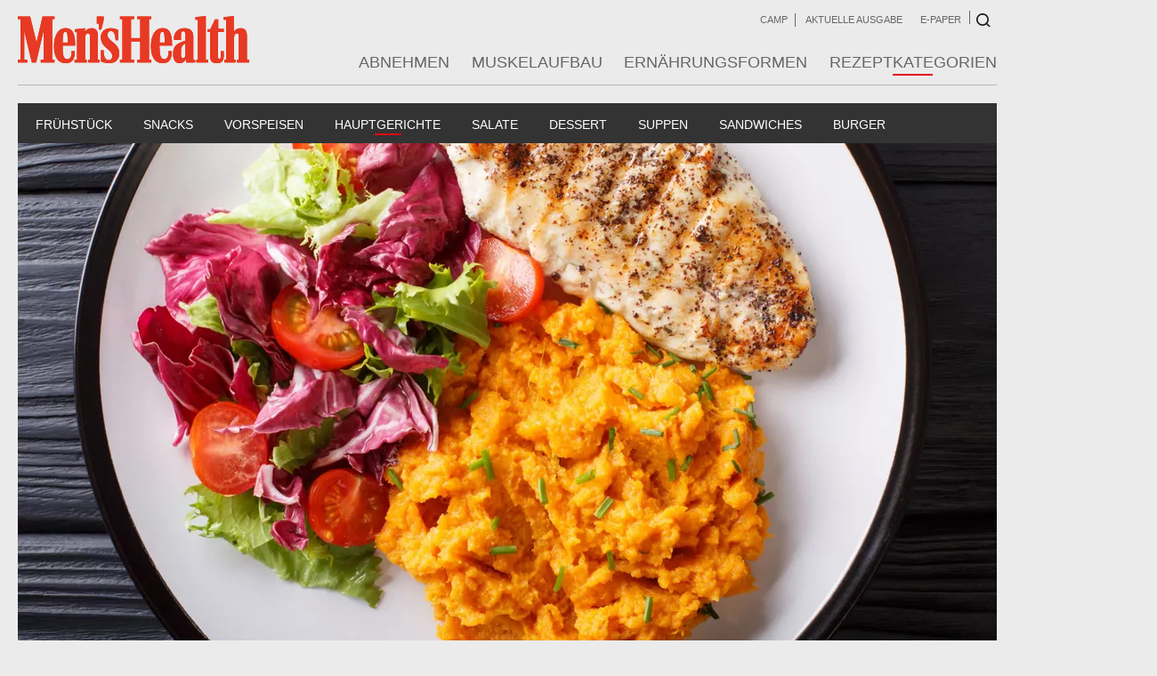

--- FILE ---
content_type: text/html; charset=utf-8
request_url: https://www.menshealth.de/food/rezepte/zubereiten/suesskartoffelpueree-mit-huehnchen
body_size: 16615
content:
<!DOCTYPE html><html lang="de"><style>
                        @font-face {
                            font-display: swap;
                            font-family: &quot;Open Sans&quot;;
                            font-style: normal;
                            font-weight: 400;
                            src: url(&quot;/fonts/opensans-regular-webfont.woff&quot;);
                        }
                        @font-face {
                            font-display: swap;
                            font-family: &quot;Open Sans&quot;;
                            font-style: normal;
                            font-weight: 700;
                            src: url(&quot;/fonts/opensans-bold-webfont.woff&quot;);
                        }
                         @font-face {
                            font-display: swap;
                            font-family: &quot;Roboto&quot;;
                            font-style: normal;
                            font-weight: 400;
                            src: url(&quot;/fonts/roboto-bold-webfont.woff&quot;);
                        }
                        @font-face {
                            font-display: swap;
                            font-family: &quot;Roboto&quot;;
                            font-style: normal;
                            font-weight: 900;
                            src: url(&quot;/fonts/roboto-light-webfont.woff&quot;);
                        }
                         @font-face {
                            font-display: swap;
                            font-family: &quot;Roboto&quot;;
                            font-style: normal;
                            font-weight: 900;
                            src: url(&quot;/fonts/roboto-medium-webfont.woff&quot;);
                        }
                        @font-face {
                            font-display: swap;
                            font-family: &quot;Roboto&quot;;
                            font-style: normal;
                            font-weight: 900;
                            src: url(&quot;/fonts/roboto-regular-webfont.woff&quot;);
                        }</style><link rel="preload" href="/fonts/opensans-regular-webfont.woff" as="font" type="font/woff"/><link rel="preload" href="/fonts/opensans-bold-webfont.woff" as="font" type="font/woff"/><link rel="preload" href="/fonts/roboto-bold-webfont.woff" as="font" type="font/woff"/><link rel="preload" href="/fonts/roboto-light-webfont.woff" as="font" type="font/woff"/><link rel="preload" href="/fonts/roboto-medium-webfont.woff" as="font" type="font/woff"/><link rel="preload" href="/fonts/roboto-regular-webfont.woff" as="font" type="font/woff"/><head><script>
           window.__on_ads_init = window.__on_ads_init || [];
window.__on_ads_init.push(function () {
    if (typeof window.__tcfapi !== "undefined") {
        window.__tcfapi('getCustomVendorConsents', 2, (vendorConsents, success) => {
            const analyticsConsent = vendorConsents.consentedVendors.find(function (v) {
                return v.name === "Google Analytics";
            });

            if ((success && analyticsConsent)) {
                (function (
                    w, d, s, l, i,
                ) {
                    w[l] = w[l] || [];
                    w[l].push({
                        'gtm.start': new Date().getTime(),
                        event: 'gtm.js',
                    });
                    var f = d.getElementsByTagName(s)[0],
                        j = d.createElement(s),
                        dl = l != 'dataLayer' ? '&l=' + l : '';
                    j.async = true;
                    j.src =
                            'https://www.googletagmanager.com/gtm.js?id=' + i + dl;
                    f.parentNode.insertBefore(j, f);
                })(
                    window, document, 'script', 'dataLayer', 'GTM-NBD8QCR',
                );


                var _mtm = window._mtm = window._mtm || [];
                _mtm.push({
                    'mtm.startTime': (new Date().getTime()),
                    'event': 'mtm.Start',
                });
                var d = document,
                    g = d.createElement('script'),
                    s = d.getElementsByTagName('script')[0];
                g.async = true; g.onload = function () {
                    console.log("loadded", window.waitForMatomoLoaded);
                    if (window.waitForMatomoLoaded && window.waitForMatomoLoaded.length > 0) {
                        window.waitForMatomoLoaded.map((item, i) => {
                            if (item.cfg && item.cfg.props) {
                                var params = item.cfg.props;
                                if (item?.overWriteValue && item.overWriteValue?.length) {
                                    params = item?.overWriteValue;
                                }
                                console.log(
                                    "trackMatomo", params, "overWriteValue", item?.overWriteValue,
                                );
                                if (window._paq) {
                                    window._paq.push(["trackEvent", ...params]);
                                }
                            }
                        });
                        window.waitForMatomoLoaded = [];
                    }
                }; g.src = 'https://matomo.motorpresse.de/js/container_eohPV5Sh.js'; s.parentNode.insertBefore(g, s);
                var marfeel = d.createElement('script');
                marfeel.innerHTML = '!function(){"use strict";function e(e){var t=!(arguments.length>1&&void 0!==arguments[1])||arguments[1],c=document.createElement("script");c.src=e,t?c.type="module":(c.async=!0,c.type="text/javascript",c.setAttribute("nomodule",""));var n=document.getElementsByTagName("script")[0];n.parentNode.insertBefore(c,n)}!function(t,c){!function(t,c,n){var a,o,r;n.accountId=c,null!==(a=t.marfeel)&&void 0!==a||(t.marfeel={}),null!==(o=(r=t.marfeel).cmd)&&void 0!==o||(r.cmd=[]),t.marfeel.config=n;var i="https://sdk.mrf.io/statics";e("".concat(i,"/marfeel-sdk.js?id=").concat(c),!0),e("".concat(i,"/marfeel-sdk.es5.js?id=").concat(c),!1)}(t,c,arguments.length>2&&void 0!==arguments[2]?arguments[2]:{})}(window,4413 /* AccountId */,{} /* Config */)}();';
                s.parentNode.insertBefore(marfeel, s);
            }
        });
    } else {
        console.log("__tcfapi not ready :: GTM NOT AVAILABLE");
    }
});
    </script><script>
                        window.__on_ads_init = window.__on_ads_init || [];
                        
                        window.__on_ads_init.push(function() {
                            SDM_defzone = "food";
                        
                            if (typeof SDM_adxtra !== "undefined") {
                                SDM_adxtra += ";adset=brsl"
                            }
                            
                            if (typeof SDG !== "undefined" && typeof SDG.Publisher !== "undefined" && typeof SDG.Publisher.setZone === "function") {
                                SDG.Publisher.setZone('food');
                            }
                        });
                    </script><script src="https://online.mps-gba.de/praeludium_src/fix_addons/noJump.js"></script><script defer="" data-domain="menshealth.de" src="https://plausible.motorpresse.de/js/script.local.js"></script><meta name="viewport" content="width=device-width"/><meta charSet="utf-8"/><title>Süßkartoffelpüree mit Hühnchen - Men&#x27;s Health</title><meta name="description" content="Einfaches und gesundes Feierabend-Rezept, auch ideal als Post-Workout-Mahlzeit nach dem Sport"/><meta name="language" content="de"/><meta http-equiv="content-type" content="text/html; charset=utf-8"/><link rel="shortcut icon" href="/img/mh/favicon.ico"/><link rel="canonical" href="https://www.womenshealth.de/food/rezepte/zubereiten/suesskartoffelpueree-mit-huehnchen"/><meta property="og:type" content="article"/><meta property="og:title" content="Süßkartoffelpüree mit Hühnchen "/><meta property="og:description" content="Einfaches und gesundes Feierabend-Rezept, auch ideal als Post-Workout-Mahlzeit nach dem Sport"/><meta property="og:url" content="https://www.womenshealth.de/food/rezepte/zubereiten/suesskartoffelpueree-mit-huehnchen"/><meta property="og:sitename" content="MensHealth.de"/><meta property="og:image" content="https://rezept-db.womenshealth.de/image/rezept-db/fullWidth/1664446077588-63356e7dfd78be00075d5ac8.webp"/><meta property="og:image:width" content="1100"/><meta property="og:image:height" content="619"/><meta property="og:image:type" content="image/jpeg"/><script type="application/ld+json">{"@context":"https://schema.org","@type":"BreadcrumbList","itemListElement":[{"@type":"ListItem","position":1,"name":"Startseite","item":"https://www.menshealth.de/"},{"@type":"ListItem","position":2,"name":"Rezeptkategorien","item":"https://www.menshealth.de/rezeptkategorien"},{"@type":"ListItem","position":3,"name":"Hauptgerichte","item":"https://www.menshealth.de/rezeptkategorien/hauptgerichte"},{"@type":"ListItem","position":4,"name":"Süßkartoffelpüree mit Hühnchen ","item":"https://www.menshealth.de/zubereiten/suesskartoffelpueree-mit-huehnchen"}]}</script><script id="cmp-initialization" data-description="cmp initialization">!function () { var e = function () { var e, t = "__tcfapiLocator", a = [], n = window; for (; n;) { try { if (n.frames[t]) { e = n; break } } catch (e) { } if (n === window.top) break; n = n.parent } e || (!function e() { var a = n.document, r = !!n.frames[t]; if (!r) if (a.body) { var i = a.createElement("iframe"); i.style.cssText = "display:none", i.name = t, a.body.appendChild(i) } else setTimeout(e, 5); return !r }(), n.__tcfapi = function () { for (var e, t = arguments.length, n = new Array(t), r = 0; r < t; r++)n[r] = arguments[r]; if (!n.length) return a; if ("setGdprApplies" === n[0]) n.length > 3 && 2 === parseInt(n[1], 10) && "boolean" == typeof n[3] && (e = n[3], "function" == typeof n[2] && n[2]("set", !0)); else if ("ping" === n[0]) { var i = { gdprApplies: e, cmpLoaded: !1, cmpStatus: "stub" }; "function" == typeof n[2] && n[2](i) } else a.push(n) }, n.addEventListener("message", (function (e) { var t = "string" == typeof e.data, a = {}; try { a = t ? JSON.parse(e.data) : e.data } catch (e) { } var n = a.__tcfapiCall; n && window.__tcfapi(n.command, n.version, (function (a, r) { var i = { __tcfapiReturn: { returnValue: a, success: r, callId: n.callId } }; t && (i = JSON.stringify(i)), e.source.postMessage(i, "*") }), n.parameter) }), !1)) }; "undefined" != typeof module ? module.exports = e : e() }();</script><script>
            window._sp_ = {
                config: {
                    propertyHref: "https://www.menshealth.de" + window.location.pathname,
                    gdpr: {
                        consentLanguage: navigator.language.split("-").shift(),
                    },
                    accountId: 1061,
                    baseEndpoint: "https://privacy.menshealth.de",
                    isSPA: true,
                    targetingParams: {
                        acps: "false",
                        cld: "false",
                    },
                },
            };
        </script><link rel="preload" as="image" href="/img/mh/logo.svg"/><link rel="preload" as="image" href="https://rezept-db.womenshealth.de/image/rezept-db/fullWidth/1664446077588-63356e7dfd78be00075d5ac8.webp"/><meta name="next-head-count" content="22"/><link rel="preload" href="/food/rezepte/_next/static/css/adf70fd558fb5ea7d766.css" as="style"/><link rel="stylesheet" href="/food/rezepte/_next/static/css/adf70fd558fb5ea7d766.css" data-n-g=""/><link rel="preload" href="/food/rezepte/_next/static/css/f8f9194f8e9a0f0e712c.css" as="style"/><link rel="stylesheet" href="/food/rezepte/_next/static/css/f8f9194f8e9a0f0e712c.css" data-n-g=""/><link rel="preload" href="/food/rezepte/_next/static/css/5dc424383bae36d98834.css" as="style"/><link rel="stylesheet" href="/food/rezepte/_next/static/css/5dc424383bae36d98834.css" data-n-p=""/><noscript data-n-css=""></noscript><link rel="preload" href="/food/rezepte/_next/static/chunks/main-26d3e195a1541b3c46df.js" as="script"/><link rel="preload" href="/food/rezepte/_next/static/chunks/webpack-50bee04d1dc61f8adf5b.js" as="script"/><link rel="preload" href="/food/rezepte/_next/static/chunks/framework.28f56e857d0ef0e0cd7f.js" as="script"/><link rel="preload" href="/food/rezepte/_next/static/chunks/f2d141fe.ddce25b62cf34b951439.js" as="script"/><link rel="preload" href="/food/rezepte/_next/static/chunks/ad03b2a4.a83a6a4548b93404854d.js" as="script"/><link rel="preload" href="/food/rezepte/_next/static/chunks/commons.4a69bc957d4c47d8b35d.js" as="script"/><link rel="preload" href="/food/rezepte/_next/static/chunks/pages/_app-2dc32f727e4c1163438b.js" as="script"/><link rel="preload" href="/food/rezepte/_next/static/chunks/35bb547d47251f510c6d8dd3c927b7dcc4d64dbf.bc110cf5e021a6e0796f.js" as="script"/><link rel="preload" href="/food/rezepte/_next/static/chunks/0c4bf05d83e006aae213b3c24c995f3d3e559dbe.6bd0ffd16c2991145a31.js" as="script"/><link rel="preload" href="/food/rezepte/_next/static/chunks/pages/zubereiten/%5B...speakingUrl%5D-ad8224e31eebe0c585d7.js" as="script"/></head><body><div id="__next"><div class="v-A_-wrapper--stroer"><div class="v-A_-wrapper--stroer"><div class="v-A_-commercial__container"><div class="v-A_-commercial__leaderboard">
    
        <div id="menshealth.de_Banner_1"></div>
    
    
</div><div class="v-A_-commercial__skyscraper v-A_-skyscraper--right">
    
        <div id="menshealth.de_Sky_1"></div>
    
    
</div></div></div><header><div class="v-A_-header__top" id="header-top"><div class="v-A_-wrapper--stroer"><div class="v-A_-wrapper"><div class="v-A_-header-logo v-A_-header-logo--invert"><a href="https://www.menshealth.de"><div style="display:inline-block;max-width:100%;overflow:hidden;position:relative;box-sizing:border-box;margin:0"><div style="box-sizing:border-box;display:block;max-width:100%"><img style="max-width:100%;display:block;margin:0;border:none;padding:0" alt="" aria-hidden="true" role="presentation" src="[data-uri]"/></div><img src="/img/mh/logo.svg" decoding="async" style="visibility:inherit;position:absolute;top:0;left:0;bottom:0;right:0;box-sizing:border-box;padding:0;border:none;margin:auto;display:block;width:0;height:0;min-width:100%;max-width:100%;min-height:100%;max-height:100%"/></div></a></div><div class="v-A_-header-links"><div class="v-A_-header-left"><a href="https://www.menshealth.de/men-s-health-camp/">Camp</a><a target="_blank" href="https://shop.motorpresse.de/men-s-health/hefte/men-s-health/">Aktuelle Ausgabe</a><a target="_blank" href="https://shop.motorpresse.de/men-s-health/abo/abo-digital/">E-Paper</a></div><div class="v-A_-header-right"><a class="v-A_-header-search"></a></div></div></div></div></div><div class="v-A_-header__bottom"><div class="v-A_-wrapper--stroer"><nav><div class="v-A_-wrapper"><a class="v-A_-nav__link" href="/food/rezepte/abnehmen">Abnehmen</a><a class="v-A_-nav__link" href="/food/rezepte/muskelaufbau">Muskelaufbau</a><a class="v-A_-nav__link" href="/food/rezepte/ernaehrungsformen">Ernährungsformen</a><a class="v-A_-nav__link v-A_-nav__link--active" href="/food/rezepte/rezeptkategorien">Rezeptkategorien</a></div></nav></div></div></header><div class="v-A_-wrapper-subnav-topteaser"><div class="v-A_-wrapper--stroer v-A_-wrapper--subnav"><div class="v-A_-wrapper v-A_-clear"><nav class="v-A_-subnav"><div style="transform:translate3d(0px, 0px, 0px)" class="v-A_-subnav-inner"><a class="v-A_-subnav__link" href="/food/rezepte/rezeptkategorien/fruehstueck">Frühstück</a><a class="v-A_-subnav__link" href="/food/rezepte/rezeptkategorien/snacks">Snacks</a><a class="v-A_-subnav__link" href="/food/rezepte/rezeptkategorien/vorspeisen">Vorspeisen</a><a class="v-A_-subnav__link v-A_-subnav__link--active" href="/food/rezepte/rezeptkategorien/hauptgerichte">Hauptgerichte</a><a class="v-A_-subnav__link" href="/food/rezepte/rezeptkategorien/salate">Salate</a><a class="v-A_-subnav__link" href="/food/rezepte/rezeptkategorien/dessert">Dessert</a><a class="v-A_-subnav__link" href="/food/rezepte/rezeptkategorien/suppen">Suppen</a><a class="v-A_-subnav__link" href="/food/rezepte/rezeptkategorien/sandwiches">Sandwiches</a><a class="v-A_-subnav__link" href="/food/rezepte/rezeptkategorien/burger">Burger</a></div><div class="v-A_-subnav-button v-A_-subnav-button--prev" style="display:none"></div><div class="v-A_-subnav-button v-A_-subnav-button--next" style="display:none"></div></nav></div></div></div><div class="v-A_-wrapper v-A_-clear v-A_-wrapper--article"><div class="v-A_-wrapper__container" itemtype="http://schema.org/Recipe"><div class="v-A_-article__hero v-A_-article__hero--story v-A_-article__hero--recipe"><div class="v-A_-article__hero--gallery__img"><div style="display:inline-block;max-width:100%;overflow:hidden;position:relative;box-sizing:border-box;margin:0"><div style="box-sizing:border-box;display:block;max-width:100%"><img style="max-width:100%;display:block;margin:0;border:none;padding:0" alt="" aria-hidden="true" role="presentation" src="[data-uri]"/></div><img alt="Sergii Koval / Shutterstock.com" src="https://rezept-db.womenshealth.de/image/rezept-db/fullWidth/1664446077588-63356e7dfd78be00075d5ac8.webp" decoding="async" style="visibility:inherit;position:absolute;top:0;left:0;bottom:0;right:0;box-sizing:border-box;padding:0;border:none;margin:auto;display:block;width:0;height:0;min-width:100%;max-width:100%;min-height:100%;max-height:100%"/></div><span style="display:none" src="https://rezept-db.womenshealth.de/image/rezept-db/fullWidth/1664446077588-63356e7dfd78be00075d5ac8.webp" itemProp="image"></span><span class="v-A_-article__copyright">Sergii Koval / Shutterstock.com</span></div></div><div class="v-A_-maincol"><script type="application/ld+json">{"@context":"http://schema.org/","@type":"Recipe","name":"Süßkartoffelpüree mit Hühnchen ","image":[{"@type":"ImageObject","url":"https://rezept-db.womenshealth.de/image/rezept-db/jsonLd1x1/1664446077588-63356e7dfd78be00075d5ac8.webp","width":2200,"height":2200},{"@type":"ImageObject","url":"https://rezept-db.womenshealth.de/image/rezept-db/jsonLd4x3/1664446077588-63356e7dfd78be00075d5ac8.webp","width":2200,"height":1654},{"@type":"ImageObject","url":"https://rezept-db.womenshealth.de/image/rezept-db/jsonLd16x9/1664446077588-63356e7dfd78be00075d5ac8.webp","width":2200,"height":1238}],"author":{"@type":"Organization","name":"Men's Health"},"datePublished":"11/23/2022","description":"Einfaches und gesundes Feierabend-Rezept, auch ideal als Post-Workout-Mahlzeit nach dem Sport","totalTime":"PT30M","keywords":"Süßkartoffelpüree mit Hühnchen ","recipeYield":2,"recipeCategory":["Kochen","Braten","Abendessen","Mittagessen","Hauptgerichte"],"nutrition":{"@type":"NutritionInformation","servingSize":"2 Portion(en)","calories":"438.495 kcal","fatContent":"10.692 g"},"recipeIngredient":["2 kleine (á 200 g) Süßkartoffel(n)","2 Handvoll Salat-Mix (nach Wahl)","2 mittelgroße(s) Tomate(n)","1 mittelgroße(s) rote Zwiebel(n)","2 Filet(s) Hähnchenbrust","1 EL Rapsöl","1 Prise Salz","1 Prise Pfeffer","1 Prise Paprikapulver","1 TL Butter","1 Schuss Milch"],"recipeInstructions":["<p>Süßkartoffel schälen und in grobe Stücke schneiden. In einem Topf mit Salzwasser rund 20 Minuten kochen, so dass sie schön weich ist.</p><p>Derweil den Rest vorbereiten: Salat auf den Teller geben, Tomaten klein schneiden, Zwiebeln in Halbringe schneiden und als kleinen Beilagensalat ohne Dressing anrichten.</p><p>Hähnchen mit Salz, Pfeffer und ein wenig Paprikapulver (noch besser: Hähnchengewürz) einreiben, Öl in einer Pfanne erhitzen und das Filet bei mittlerer Hitze anbraten, bis es nicht mehr rosa innen ist. Evtl. kurz im Ofen warm halten, denn du musst noch das Püree zubereiten.</p><p>Fertige Süßkartoffeln abgießen, Butter und Milch mit in den Topf geben und alles mit einem Kartoffelstampfer “zermatschen”, abschmecken. Optional frische Kräuter unterheben, zum Beispiel Schnittlauch. Püree, Hähnchen und Salat zusammen genießen.</p>"],"aggregateRating":{"@type":"AggregateRating","ratingValue":4,"ratingCount":6}}</script><div class="v-A_-breadcrumb"><div class="v-A_-breadcrumb-swiper"><div class="swiper-wrapper" style="transition-duration:0ms;transform:translate3d(0px, 0px, 0px)"><div class="swiper-slide swiper-slide-active"><a href="https://www.menshealth.de/food/rezepte">Startseite</a></div><div class="swiper-slide swiper-slide-active"><a href="https://www.menshealth.de/food/rezepte/rezeptkategorien">Rezeptkategorien</a></div><div class="swiper-slide swiper-slide-active"><a href="https://www.menshealth.de/food/rezepte/rezeptkategorien/hauptgerichte">Hauptgerichte</a></div><div class="swiper-slide swiper-slide-active"><h1>Süßkartoffelpüree mit Hühnchen </h1></div></div></div></div><div class="v-A_-article__headline__container"><h2 class="v-A_-headline v-A_-headline__article--alpha" itemprop="name">Süßkartoffelpüree mit Hühnchen </h2></div><div class="v-A_-article__content__lead v-A_-clear"><div class="v-A_-lead"><p>Einfaches und gesundes Feierabend-Rezept, auch ideal als Post-Workout-Mahlzeit nach dem Sport</p></div></div><div class="v-A_-article__content v-A_-article__content--recipe"><div class="v-A_-article__inline-container"><div class="v-A_-article-recipe-detail"><div class="v-A_-article-recipe-detail__header"><div class="v-A_-article-recipe-detail__header-item">Kochzeit / Fertig in</div><div class="v-A_-article-recipe-detail__header-item">Schwierigkeits-Grad</div><div class="v-A_-article-recipe-detail__header-item">Muskelaufbau-Faktor</div><div class="v-A_-article-recipe-detail__header-item">Abnehm-Faktor</div></div><div class="v-A_-recipe-detail v-A_-recipe-detail__time"><p>20 Minuten<br/><span itemprop="prepTime">30</span> Minuten</p></div><div class="v-A_-recipe-detail v-A_-recipe-detail__level v-A_-recipe-detail__level--1"><svg version="1.1" id="Ebene_1" xmlns="http://www.w3.org/2000/svg" xmlns:xlink="http://www.w3.org/1999/xlink" x="0px" y="0px" viewBox="0 0 83.53 20.01" style="enable-background:new 0 0 83.53 20.01" xml:space="preserve"><g><g class="v-A_-recipe-level v-A_-recipe-level--1"><path style="fill:#999999" d="M17.48,17.05l-5.41-5.41l0,0l0,0L8.52,8.09C8.38,7.96,8.22,7.86,8.05,7.8L0.1,0.22c0,0-1.61,6.99,8.08,15.51c0,0,1.36-1.46,2.82,0l3.9,3.9c0.5,0.5,1.31,0.5,1.82,0l0.76-0.76C17.98,18.37,17.98,17.55,17.48,17.05z"></path><path style="fill:#999999" d="M2.01,16.9c-0.5,0.5-0.5,1.31,0,1.82l0.76,0.76c0.5,0.5,1.31,0.5,1.82,0l2.92-2.92l-2.57-2.57L2.01,16.9z"></path><path style="fill:#999999" d="M14,9.54c-0.35-0.35,0.25-1.52,4.71-6.02L17.6,2.41c-4.48,4.45-5.69,5.08-6.04,4.73         c-0.35-0.35,0.25-1.52,4.73-6.04L15.19,0c0,0-8.35,5.48-3.85,9.98s9.83-3.99,9.83-3.99l-1.16-1.16C15.56,9.25,14.35,9.89,14,9.54z"></path></g><g class="v-A_-recipe-level v-A_-recipe-level--2"><path style="fill:#999999" d="M48.66,17.05l-5.41-5.41l0,0l0,0L39.7,8.09c-0.14-0.14-0.3-0.23-0.48-0.29l-7.95-7.58c0,0-1.61,6.99,8.08,15.51c0,0,1.36-1.46,2.82,0l3.9,3.9c0.5,0.5,1.31,0.5,1.82,0l0.76-0.76C49.16,18.37,49.16,17.55,48.66,17.05z"></path><path style="fill:#999999" d="M33.19,16.9c-0.5,0.5-0.5,1.31,0,1.82l0.76,0.76c0.5,0.5,1.31,0.5,1.82,0l2.92-2.92l-2.57-2.57L33.19,16.9z"></path><path style="fill:#999999" d="M45.19,9.54c-0.35-0.35,0.25-1.52,4.71-6.02l-1.11-1.11c-4.48,4.45-5.69,5.08-6.04,4.73C42.4,6.79,43,5.62,47.48,1.1L46.37,0c0,0-8.35,5.48-3.85,9.98s9.83-3.99,9.83-3.99L51.2,4.83C46.74,9.25,45.54,9.89,45.19,9.54z"></path></g><g class="v-A_-recipe-level recipe-level--3"><path style="fill:#999999" d="M79.84,17.05l-5.41-5.41l0,0l0,0l-3.55-3.55c-0.14-0.14-0.3-0.23-0.48-0.29l-7.95-7.58c0,0-1.61,6.99,8.08,15.51c0,0,1.36-1.46,2.82,0l3.9,3.9c0.5,0.5,1.31,0.5,1.82,0l0.76-0.76C80.34,18.37,80.34,17.55,79.84,17.05z"></path><path style="fill:#999999" d="M64.37,16.9c-0.5,0.5-0.5,1.31,0,1.82l0.76,0.76c0.5,0.5,1.31,0.5,1.82,0l2.92-2.92l-2.57-2.57L64.37,16.9z"></path><path style="fill:#999999" d="M76.37,9.54c-0.35-0.35,0.25-1.52,4.71-6.02l-1.11-1.11c-4.48,4.45-5.69,5.08-6.04,4.73s0.25-1.52,4.73-6.04L77.55,0c0,0-8.35,5.48-3.85,9.98s9.83-3.99,9.83-3.99l-1.16-1.16C77.92,9.25,76.72,9.89,76.37,9.54z"></path></g></g></svg><div class="v-A_-recipe-detail__tooltip"><strong>Schwierigkeits-Grad 1</strong><p>Geringer Zubereitungsaufwand</p></div></div><div class="v-A_-recipe-detail v-A_-recipe-detail__muscle v-A_-recipe-detail__muscle--2"><svg version="1.1" id="Ebene_1" xmlns="http://www.w3.org/2000/svg" xmlns:xlink="http://www.w3.org/1999/xlink" x="0px" y="0px" viewBox="0 0 87.7 25.04" style="enable-background:new 0 0 87.7 25.04" xml:space="preserve"><g><g class="v-A_-recipe-muscle v-A_-recipe-muscle--1"><rect x="9.47" y="10.33" transform="matrix(0.7071 -0.7071 0.7071 0.7071 -5.4223 12.3914)" style="fill:#999999" width="5.56" height="4.82"></rect><rect x="6.94" y="9.03" transform="matrix(0.7071 -0.7071 0.7071 0.7071 -9.2219 10.824)" style="fill:#999999" width="3.02" height="15.03"></rect><rect x="4.21" y="14.1" transform="matrix(0.7071 -0.7071 0.7071 0.7071 -11.9504 9.6869)" style="fill:#999999" width="3.02" height="10.34"></rect><rect x="1.48" y="19.33" transform="matrix(0.7071 -0.7071 0.7071 0.7071 -14.7138 8.5696)" style="fill:#999999" width="3.02" height="5.43"></rect><rect x="14.58" y="0.97" transform="matrix(0.7071 -0.7071 0.7071 0.7071 -1.2845 13.8604)" style="fill:#999999" width="3.02" height="15.03"></rect><rect x="17.32" y="0.58" transform="matrix(0.7071 -0.7071 0.7071 0.7071 1.4508 14.9948)" style="fill:#999999" width="3.02" height="10.34"></rect><rect x="20.06" y="0.27" transform="matrix(0.7071 -0.7071 0.7071 0.7071 4.2065 16.1303)" style="fill:#999999" width="3.02" height="5.43"></rect></g><g class="v-A_-recipe-muscle v-A_-recipe-muscle--2"><rect x="41.04" y="10.34" transform="matrix(0.7071 -0.7071 0.7071 0.7071 3.823 34.7216)" style="fill:#999999" width="5.56" height="4.82"></rect><rect x="38.52" y="9.03" transform="matrix(0.7071 -0.7071 0.7071 0.7071 0.0234 33.1483)" style="fill:#999999" width="3.02" height="15.03"></rect><rect x="35.78" y="14.1" transform="matrix(0.7071 -0.7071 0.7071 0.7071 -2.7051 32.0112)" style="fill:#999999" width="3.02" height="10.34"></rect><rect x="33.05" y="19.33" transform="matrix(0.7071 -0.7071 0.7071 0.7071 -5.4684 30.8939)" style="fill:#999999" width="3.02" height="5.43"></rect><rect x="46.15" y="0.96" transform="matrix(0.7071 -0.7071 0.7071 0.7071 7.9649 36.1864)" style="fill:#999999" width="3.02" height="15.03"></rect><rect x="48.89" y="0.57" transform="matrix(0.7071 -0.7071 0.7071 0.7071 10.7001 37.3208)" style="fill:#999999" width="3.02" height="10.34"></rect><rect x="51.63" y="0.28" transform="matrix(0.7071 -0.7071 0.7071 0.7071 13.4488 38.4534)" style="fill:#999999" width="3.02" height="5.43"></rect></g><g class="v-A_-recipe-muscle recipe-muscle--3"><rect x="72.61" y="10.33" transform="matrix(0.7071 -0.7071 0.7071 0.7071 13.0712 57.0448)" style="fill:#999999" width="5.56" height="4.82"></rect><rect x="70.09" y="9.03" transform="matrix(0.7071 -0.7071 0.7071 0.7071 9.2688 55.4726)" style="fill:#999999" width="3.02" height="15.03"></rect><rect x="67.35" y="14.1" transform="matrix(0.7071 -0.7071 0.7071 0.7071 6.5403 54.3356)" style="fill:#999999" width="3.02" height="10.34"></rect><rect x="64.62" y="19.33" transform="matrix(0.7071 -0.7071 0.7071 0.7071 3.7769 53.2182)" style="fill:#999999" width="3.02" height="5.43"></rect><rect x="77.73" y="0.96" transform="matrix(0.7071 -0.7071 0.7071 0.7071 17.2144 58.5125)" style="fill:#999999" width="3.02" height="15.03"></rect><rect x="80.46" y="0.58" transform="matrix(0.7071 -0.7071 0.7071 0.7071 19.9425 59.6438)" style="fill:#999999" width="3.02" height="10.34"></rect><rect x="83.21" y="0.28" transform="matrix(0.7071 -0.7071 0.7071 0.7071 22.6983 60.7794)" style="fill:#999999" width="3.02" height="5.43"></rect></g></g></svg><div class="v-A_-recipe-detail__tooltip"><strong>Muskelaufbau Power</strong><p>7 - 10% Eiweiß pro Portion</p></div></div><div class="v-A_-recipe-detail v-A_-recipe-detail__fatburn v-A_-recipe-detail__fatburn--2"><svg version="1.1" id="Ebene_1" xmlns="http://www.w3.org/2000/svg" xmlns:xlink="http://www.w3.org/1999/xlink" x="0px" y="0px" viewBox="0 0 92.15 21.36" style="enable-background:new 0 0 92.15 21.36" xml:space="preserve"><g><g class="v-A_-recipe-fatburn v-A_-recipe-fatburn--1"><circle style="fill:#999999" cx="12.39" cy="3.99" r="3.99"></circle><polygon style="fill:#999999" points="6.33,14.84 4.74,13.28 4.74,14.46 1.87,14.46 1.87,18.28 4.74,18.28 4.74,19.52 6.33,17.96 7.91,16.4"></polygon><polygon style="fill:#999999" points="18.81,17.96 20.39,19.52 20.39,18.34 23.27,18.34 23.27,14.52 20.39,14.52 20.39,13.28 18.81,14.84 17.23,16.4"></polygon><path style="fill:#999999" d="M21.39,5.4c-1.7,1.46-3.73,3.73-7.43,4.05h-3.88C6.37,9.13,4.34,6.87,2.65,5.4            C0.51,3.55-0.81,5.59,0.56,6.81s3.36,3.12,5.26,4.67c1.9,1.56,3.07,2.97,3.07,5.11c0,2.14-2.78,4.77-2.78,4.77h3.95h1.6h0.74h1.85            h3.7c0,0-2.78-2.63-2.78-4.77c0-2.14,1.17-3.55,3.07-5.11c1.9-1.56,3.89-3.46,5.26-4.67C24.85,5.6,23.53,3.55,21.39,5.4z"></path></g><g class="v-A_-recipe-fatburn v-A_-recipe-fatburn--2"><circle style="fill:#999999" cx="46.44" cy="3.99" r="3.99"></circle><polygon style="fill:#999999" points="40.38,14.84 38.8,13.28 38.8,14.46 35.92,14.46 35.92,18.28 38.8,18.28 38.8,19.52 40.38,17.96 41.96,16.4"></polygon><polygon style="fill:#999999" points="52.86,17.96 54.44,19.52 54.44,18.34 57.32,18.34 57.32,14.52 54.44,14.52 54.44,13.28 52.86,14.84 51.28,16.4"></polygon><path style="fill:#999999" d="M55.44,5.4c-1.7,1.46-3.73,3.73-7.43,4.05h-3.88c-3.71-0.32-5.74-2.58-7.43-4.05            c-2.14-1.85-3.46,0.19-2.09,1.41s3.36,3.12,5.26,4.67c1.9,1.56,3.07,2.97,3.07,5.11c0,2.14-2.78,4.77-2.78,4.77h3.95h1.6h0.74            h1.85h3.69c0,0-2.78-2.63-2.78-4.77c0-2.14,1.17-3.55,3.07-5.11s3.89-3.46,5.26-4.67C58.9,5.6,57.59,3.55,55.44,5.4z"></path></g><g class="v-A_-recipe-fatburn recipe-fatburn--3"><circle style="fill:#999999" cx="80.49" cy="3.99" r="3.99"></circle><polygon style="fill:#999999" points="74.43,14.84 72.85,13.28 72.85,14.46 69.97,14.46 69.97,18.28 72.85,18.28 72.85,19.52 74.43,17.96 76.01,16.4"></polygon><polygon style="fill:#999999" points="86.91,17.96 88.5,19.52 88.5,18.34 91.37,18.34 91.37,14.52 88.5,14.52 88.5,13.28 86.91,14.84 85.33,16.4"></polygon><path style="fill:#999999" d="M89.5,5.4c-1.7,1.46-3.73,3.73-7.43,4.05h-3.88c-3.71-0.32-5.74-2.58-7.43-4.05            c-2.14-1.85-3.46,0.19-2.09,1.41s3.36,3.12,5.26,4.67c1.9,1.56,3.07,2.97,3.07,5.11c0,2.14-2.78,4.77-2.78,4.77h3.95h1.6h0.74            h1.85h3.7c0,0-2.78-2.63-2.78-4.77c0-2.14,1.17-3.55,3.07-5.11s3.89-3.46,5.26-4.67C92.95,5.6,91.64,3.55,89.5,5.4z"></path></g></g></svg><div class="v-A_-recipe-detail__tooltip"><strong>Fatburner Power</strong><p>Hauptgerichte bis 500 Kalorien pro Portion</p></div></div></div></div><div class="v-A_-article__inline-container"><div style="display:grid;justify-content:center;border-top:1px dotted grey;border-bottom:1px dotted grey"><div style="display:grid;justify-content:center;grid-column-gap:1rem;grid-template-columns:auto 100px auto;padding:15px 0 15px 0"><div>0</div><div style="display:grid;justify-content:center"><div style="width:80px;height:20px;padding-top:2px"><svg x="0px" y="0px" width="16px" height="16px" viewBox="0 0 16 16" enable-background="new 0 0 16 16"><polygon fill="#CCC" points="16,5.797 10.246,5.301 8,0 5.754,5.301 0,5.797 4.363,9.578 3.055,15.199 8,12.219 12.945,15.199 11.637,9.578"></polygon></svg><svg x="0px" y="0px" width="16px" height="16px" viewBox="0 0 16 16" enable-background="new 0 0 16 16"><polygon fill="#CCC" points="16,5.797 10.246,5.301 8,0 5.754,5.301 0,5.797 4.363,9.578 3.055,15.199 8,12.219 12.945,15.199 11.637,9.578"></polygon></svg><svg x="0px" y="0px" width="16px" height="16px" viewBox="0 0 16 16" enable-background="new 0 0 16 16"><polygon fill="#CCC" points="16,5.797 10.246,5.301 8,0 5.754,5.301 0,5.797 4.363,9.578 3.055,15.199 8,12.219 12.945,15.199 11.637,9.578"></polygon></svg><svg x="0px" y="0px" width="16px" height="16px" viewBox="0 0 16 16" enable-background="new 0 0 16 16"><polygon fill="#CCC" points="16,5.797 10.246,5.301 8,0 5.754,5.301 0,5.797 4.363,9.578 3.055,15.199 8,12.219 12.945,15.199 11.637,9.578"></polygon></svg><svg x="0px" y="0px" width="16px" height="16px" viewBox="0 0 16 16" enable-background="new 0 0 16 16"><polygon fill="#CCC" points="16,5.797 10.246,5.301 8,0 5.754,5.301 0,5.797 4.363,9.578 3.055,15.199 8,12.219 12.945,15.199 11.637,9.578"></polygon></svg></div></div><div>(0)</div></div></div></div><div class="v-A_-article__inline-container"><div class="v-A_-article-recipe-table"><div class="v-A_-article-recipe-table__half"><div class="v-A_-article-recipe-table__header"><strong>Zutaten¹ für</strong><div class="v-A_-input"><input type="text" value="2"/><span style="display:none" itemprop="recipeYield">2</span><p>Portion(en)</p></div></div><ul class="v-A_-article-recipe-table__list"><li itemprop="recipeIngredient">2<!-- --> <!-- -->kleine (á 200 g)<!-- --> <!-- -->Süßkartoffel(n)</li><li itemprop="recipeIngredient">2<!-- --> <!-- -->Handvoll<!-- --> <!-- -->Salat-Mix (nach Wahl)</li><li itemprop="recipeIngredient">2<!-- --> <!-- -->mittelgroße(s)<!-- --> <!-- -->Tomate(n)</li><li itemprop="recipeIngredient">1<!-- --> <!-- -->mittelgroße(s)<!-- --> <!-- -->rote Zwiebel(n)</li><li itemprop="recipeIngredient">2<!-- --> <!-- -->Filet(s)<!-- --> <!-- -->Hähnchenbrust</li><li itemprop="recipeIngredient">1<!-- --> <!-- -->EL<!-- --> <!-- -->Rapsöl</li><li itemprop="recipeIngredient">1<!-- --> <!-- -->Prise<!-- --> <!-- -->Salz</li><li itemprop="recipeIngredient">1<!-- --> <!-- -->Prise<!-- --> <!-- -->Pfeffer</li><li itemprop="recipeIngredient">1<!-- --> <!-- -->Prise<!-- --> <!-- -->Paprikapulver</li><li itemprop="recipeIngredient">1<!-- --> <!-- -->TL<!-- --> <!-- -->Butter</li><li itemprop="recipeIngredient">1<!-- --> <!-- -->Schuss<!-- --> <!-- -->Milch</li></ul></div><div class="v-A_-article-recipe-table__half"><div class="v-A_-article-recipe-table__header"><strong>Nährwerte² pro Portion</strong></div><ul class="v-A_-article-recipe-table__list" itemprop="nutrition" itemType="https://schema.org/NutritionInformation"><li><span>Kalorien (kcal)</span><span itemprop="calories">438</span></li><li><span>Eiweiß</span><span>31,80<!-- --> g</span></li><li><span>Kohlenhydrate</span><span>52,38<!-- --> g</span></li><li><span>Fett</span><span>10,69<!-- --> g</span></li></ul></div></div></div><h3 class="v-A_-headline__article--beta">Zubereitung</h3><ol><li><p>Süßkartoffel schälen und in grobe Stücke schneiden. In einem Topf mit Salzwasser rund 20 Minuten kochen, so dass sie schön weich ist.</p></li><li><p>Derweil den Rest vorbereiten: Salat auf den Teller geben, Tomaten klein schneiden, Zwiebeln in Halbringe schneiden und als kleinen Beilagensalat ohne Dressing anrichten.</p></li><li><p>Hähnchen mit Salz, Pfeffer und ein wenig Paprikapulver (noch besser: Hähnchengewürz) einreiben, Öl in einer Pfanne erhitzen und das Filet bei mittlerer Hitze anbraten, bis es nicht mehr rosa innen ist. Evtl. kurz im Ofen warm halten, denn du musst noch das Püree zubereiten.</p></li><li><p>Fertige Süßkartoffeln abgießen, Butter und Milch mit in den Topf geben und alles mit einem Kartoffelstampfer “zermatschen”, abschmecken. Optional frische Kräuter unterheben, zum Beispiel Schnittlauch. Püree, Hähnchen und Salat zusammen genießen.</p></li></ol><div class="v-A_-article-recipe-buttons"><a class="v-A_-button v-A_-button--red v-A_-button--big button--recipe">Rezept drucken </a><a class="v-A_-button v-A_-button--red v-A_-button--big button--shoppinglist">Einkaufsliste drucken </a></div><div class="v-A_-article-credits"><p>Kategorie: <a class="v-A_-article-credits__tag" itemprop="recipeCategory" href="/food/rezepte/kategorie/kochen">Kochen</a><a class="v-A_-article-credits__tag" itemprop="recipeCategory" href="/food/rezepte/kategorie/braten">Braten</a><a class="v-A_-article-credits__tag" itemprop="recipeCategory" href="/food/rezepte/kategorie/abendessen">Abendessen</a><a class="v-A_-article-credits__tag" itemprop="recipeCategory" href="/food/rezepte/kategorie/mittagessen">Mittagessen</a><a class="v-A_-article-credits__tag" itemprop="recipeCategory" href="/food/rezepte/kategorie/hauptgerichte">Hauptgerichte</a></p></div><div class="v-A_-article-recipe-legend"><small>1) Die Umrechnung in andere Portionsgrößen erfolgt maschinell und wird anschließend nicht mehr überprüft. Die Mengenangaben können auf- und abgerundet oder handelsüblichen Verpackungsgrößen angepasst werden.</small><small>2) Der Kaloriengehalt und sonstigen Angaben zu diesem Rezept werden automatisch aus den Zutaten berechnet. Sie können je nach Zustand und Qualität der verwendeten Zutaten variieren.</small><small>* Wir übernehmen für Allergiker- und Diabetiker-Rezepte keine Gewähr für eine individuelle gesundheitliche Eignung. Bitte fragen Sie im Zweifelsfall Ihren Arzt, welche Nahrungsmittel bzw. Rezepte für Sie persönlich geeignet sind.</small></div><p>Quelle<!-- -->: <a target="_blank" itemprop="author" href="https://www.womenshealth.de">Women&#x27;s Health</a></p></div></div><div class="v-A_-sidecol v-A_-sidecol--fixed"><div class="v-A_-commercial">
    
        <div id="menshealth.de_Rectangle_1"></div>
    
    
</div><div class="v-A_-sidecol__searchbox v-A_-white__tile"><div class="v-A_-white__tile__container"><div class="v-A_-searchbox__header"><span class="v-A_-headline v-A_-headline--gamma">Was möchtest du kochen?</span></div><div class="v-A_-searchbox__form"><form class="v-A_-customform"><div class="v-A_-formcol"><div class="v-A_-input"><input type="text" value="" placeholder="z.B. Omelette, Lasagne, Low Carb"/></div></div></form></div></div></div></div></div></div><footer></footer></div></div><script id="__NEXT_DATA__" type="application/json">{"props":{"pageProps":{"is404":false,"recipe":{"publicationState":"online","sources":[{"name":"Women's Health","url":"https://www.womenshealth.de"}],"gear":[],"ingredients":[{"ingredients":[{"amount":2,"unit":{"id":"602cee3fb6279c0006401a4d","nameShort":"kleine (á 200 g)"},"ingredient":{"name":"Süßkartoffel(n)","id":"5f96bead9cbc1273607d0332"},"_id":"63356e7dfd78be00075d5ad5"},{"amount":2,"unit":{"id":"5fb4ff08b879404b8c72a4fa","nameShort":"Handvoll"},"ingredient":{"name":"Salat-Mix (nach Wahl)","id":"5f96c2229cbc1273607d05b2"},"_id":"63356e7dfd78be00075d5ad4"},{"amount":2,"unit":{"id":"5fb4ff0eb879404b8c72ac65","nameShort":"mittelgroße(s)"},"ingredient":{"name":"Tomate(n)","id":"5f96bd449cbc1273607d0247"},"_id":"63356e7dfd78be00075d5ad3"},{"amount":1,"unit":{"id":"5fb4ff05b879404b8c72a371","nameShort":"mittelgroße(s)"},"ingredient":{"name":"rote Zwiebel(n)","id":"5f96c3739cbc1273607d06cc"},"_id":"63356e7dfd78be00075d5ad2"},{"amount":2,"unit":{"id":"5fb4ff0db879404b8c72ab65","nameShort":"Filet(s)"},"ingredient":{"name":"Hähnchenbrust","id":"5f96bdc49cbc1273607d0297"},"_id":"63356e7dfd78be00075d5ad1"},{"amount":1,"unit":{"id":"5fb4ff0db879404b8c72ab90","nameShort":"EL"},"ingredient":{"name":"Rapsöl","id":"5f96bd629cbc1273607d025a"},"_id":"63356e7dfd78be00075d5ad0"},{"amount":1,"unit":{"id":"5fb4e0c01a1ff246a06d64ff","nameShort":"Prise"},"ingredient":{"name":"Salz","id":"5f96bd469cbc1273607d0248"},"_id":"63356e7dfd78be00075d5acf"},{"amount":1,"unit":{"id":"5fb4e164d231e32d54a67d42","nameShort":"Prise"},"ingredient":{"name":"Pfeffer","id":"5f96bd5a9cbc1273607d0255"},"_id":"63356e7dfd78be00075d5ace"},{"amount":1,"unit":{"id":"5fb4ff0db879404b8c72ab28","nameShort":"Prise"},"ingredient":{"name":"Paprikapulver","id":"5f96bdea9cbc1273607d02b0"},"_id":"63356e7dfd78be00075d5acd"},{"amount":1,"unit":{"id":"5fb4ff0db879404b8c72ab34","nameShort":"TL"},"ingredient":{"name":"Butter","id":"5f96bddf9cbc1273607d02a9"},"_id":"63356e7dfd78be00075d5acc"},{"amount":1,"unit":{"id":"5fb4ff0eb879404b8c72ac2a","nameShort":"Schuss"},"ingredient":{"name":"Milch","id":"5f96bd5e9cbc1273607d0257"},"_id":"63356e7dfd78be00075d5acb"}],"group":""}],"name":"Süßkartoffelpüree mit Hühnchen ","description":"Einfaches und gesundes Feierabend-Rezept, auch ideal als Post-Workout-Mahlzeit nach dem Sport","portion":2,"portionLabel":"Portion(en)","metaDescription":"Einfaches und gesundes Feierabend-Rezept, auch ideal als Post-Workout-Mahlzeit nach dem Sport","metaTitle":"Süßkartoffelpüree mit Hühnchen ","keywords":"Süßkartoffelpüree mit Hühnchen ","url":"/zubereiten/suesskartoffelpueree-mit-huehnchen","date":"2022-11-23T11:07:57.000Z","allCategories":[{"name":"Kochen","id":"5f96bd3d9cbc1273607d01d8","type":"preparation","url":"/kategorie/kochen"},{"name":"Braten","id":"5f96bd3d9cbc1273607d01da","type":"preparation","url":"/kategorie/braten"},{"name":"Abendessen","id":"5f96bd3d9cbc1273607d01e8","type":"general","url":"/kategorie/abendessen"},{"name":"Mittagessen","id":"5f96bd3d9cbc1273607d01e9","type":"general","url":"/kategorie/mittagessen"},{"name":"Hauptgerichte","id":"5f96bd3d9cbc1273607d01eb","type":"general","url":"/kategorie/hauptgerichte"}],"weightLossFactor":2,"muscleBuildingFactor":2,"caloriesPerPortion":{"kj":1854.4849999999997,"kcal":438.495,"protein":31.80475,"carbohydrates":52.376,"carbohydratesSugar":0,"fat":10.692,"fiber":8.409,"cholesterol":5.525},"userRating":{"average":4,"count":6},"id":"63356e7dfd78be00075d5ac9","imageDesktopFrontend":{"fullWidth":"https://rezept-db.womenshealth.de/image/rezept-db/fullWidth/1664446077588-63356e7dfd78be00075d5ac8.webp","listTeaser":"https://rezept-db.womenshealth.de/image/rezept-db/listTeaser/1664446077588-63356e7dfd78be00075d5ac8.webp","tablePreview":"https://rezept-db.womenshealth.de/image/rezept-db/tablePreview/1664446077588-63356e7dfd78be00075d5ac8.webp","fullWidthForCollectionsNew":"https://rezept-db.womenshealth.de/image/rezept-db/fullWidthForCollectionsNew/1664446077588-63356e7dfd78be00075d5ac8.webp","jsonLd16x9":"https://rezept-db.womenshealth.de/image/rezept-db/jsonLd16x9/1664446077588-63356e7dfd78be00075d5ac8.webp","jsonLd4x3":"https://rezept-db.womenshealth.de/image/rezept-db/jsonLd4x3/1664446077588-63356e7dfd78be00075d5ac8.webp","jsonLd1x1":"https://rezept-db.womenshealth.de/image/rezept-db/jsonLd1x1/1664446077588-63356e7dfd78be00075d5ac8.webp","text":"Sergii Koval / Shutterstock.com"},"imageMobileFrontend":{"fullWidthMobile":"https://rezept-db.womenshealth.de/image/rezept-db/fullWidthMobile/1664446077588-63356e7dfd78be00075d5ac8.webp","listMobile":"https://rezept-db.womenshealth.de/image/rezept-db/listMobile/1664446077588-63356e7dfd78be00075d5ac8.webp","jsonLd16x9":"https://rezept-db.womenshealth.de/image/rezept-db/jsonLd16x9/1664446077588-63356e7dfd78be00075d5ac8.webp","jsonLd4x3":"https://rezept-db.womenshealth.de/image/rezept-db/jsonLd4x3/1664446077588-63356e7dfd78be00075d5ac8.webp","jsonLd1x1":"https://rezept-db.womenshealth.de/image/rezept-db/jsonLd1x1/1664446077588-63356e7dfd78be00075d5ac8.webp","text":"Sergii Koval / Shutterstock.com"},"galleryDesktopFrontend":[],"galleryMobileFrontend":[],"stepsHtml":[{"group":"","text":["\u003cp\u003eSüßkartoffel schälen und in grobe Stücke schneiden. In einem Topf mit Salzwasser rund 20 Minuten kochen, so dass sie schön weich ist.\u003c/p\u003e","\u003cp\u003eDerweil den Rest vorbereiten: Salat auf den Teller geben, Tomaten klein schneiden, Zwiebeln in Halbringe schneiden und als kleinen Beilagensalat ohne Dressing anrichten.\u003c/p\u003e","\u003cp\u003eHähnchen mit Salz, Pfeffer und ein wenig Paprikapulver (noch besser: Hähnchengewürz) einreiben, Öl in einer Pfanne erhitzen und das Filet bei mittlerer Hitze anbraten, bis es nicht mehr rosa innen ist. Evtl. kurz im Ofen warm halten, denn du musst noch das Püree zubereiten.\u003c/p\u003e","\u003cp\u003eFertige Süßkartoffeln abgießen, Butter und Milch mit in den Topf geben und alles mit einem Kartoffelstampfer “zermatschen”, abschmecken. Optional frische Kräuter unterheben, zum Beispiel Schnittlauch. Püree, Hähnchen und Salat zusammen genießen.\u003c/p\u003e"]}],"timeWork":20,"timeComplete":30,"difficultyLevel":1},"navigation":[{"_id":"5fa25be875113097bcf71574","node":{"category":[],"_id":"5f92b767492ba2535c8517f1","name":"Abnehmen","url":"/abnehmen","query":"{\n\t\"should\":[\n\t   {\n\t\t  \"bool\":{\n\t\t\t \"must\":[\n\t\t\t\t{\n\t\t\t\t   \"range\":{\n\t\t\t\t\t  \"caloriesPerPortion.carbohydrates\":{\n\t\t\t\t\t\t \"lte\":30,\n\t\t\t\t\t\t \"boost\":2\n\t\t\t\t\t  }\n\t\t\t\t   }\n\t\t\t\t}\n\t\t\t ]\n\t\t  }\n\t   },\n\t   {\n\t\t  \"bool\":{\n\t\t\t \"must\":[\n\t\t\t\t{\n\t\t\t\t   \"range\":{\n\t\t\t\t\t  \"caloriesPerPortion.fat\":{\n\t\t\t\t\t\t \"lte\":20,\n\t\t\t\t\t\t \"boost\":2\n\t\t\t\t\t  }\n\t\t\t\t   }\n\t\t\t\t}\n\t\t\t ]\n\t\t  }\n\t   },\n\t   {\n\t\t  \"bool\":{\n\t\t\t \"must\":[\n\t\t\t\t{\n\t\t\t\t   \"range\":{\n\t\t\t\t\t  \"caloriesPerPortion.carbohydrates\":{\n\t\t\t\t\t\t \"lte\":10,\n\t\t\t\t\t\t \"boost\":2\n\t\t\t\t\t  }\n\t\t\t\t   }\n\t\t\t\t}\n\t\t\t ]\n\t\t  }\n\t   },\n\t   {\n\t\t  \"bool\":{\n\t\t\t \"must\":[\n\t\t\t\t{\n\t\t\t\t   \"match\":{\n\t\t\t\t\t  \"allCategories.name\":{\n\t\t\t\t\t\t \"query\":\"Hauptgerichte,Frühstück\"\n\t\t\t\t\t  }\n\t\t\t\t   }\n\t\t\t\t},\n\t\t\t\t{\n\t\t\t\t   \"range\":{\n\t\t\t\t\t  \"caloriesPerPortion.kcal\":{\n\t\t\t\t\t\t \"lte\":500,\n\t\t\t\t\t\t \"boost\":2\n\t\t\t\t\t  }\n\t\t\t\t   }\n\t\t\t\t}\n\t\t\t ]\n\t\t  }\n\t   }\n\t],\n\t\"minimum_should_match\":1\n}","speakingUrl":"abnehmen","metaDescription":"Du möchtest gesund und langfristig abnehmen? » Mit diesen leckeren Rezepten klappt es auf jeden Fall!","metaTitle":"Gesunde Abnehmrezepte","canonicalUrl":"","image":{"_id":"5fc4d0def6eb5800060bd615","filename":"1606734046322-5fc4d0def6eb5800060bd60d","mimetype":"image/jpeg","suffix":"jpg","originalname":"sh_casanisa_Kalorienarm_gemuese_326278043.jpg","size":"624444","sourceText":"casanisa / Shutterstock.com","id":"5fc4d0def6eb5800060bd615","_img":{"rubricTeaser":"https://rezept-db.womenshealth.de/image/rezept-db/rubricTeaser/1606734046322-5fc4d0def6eb5800060bd60d.webp","rubricTeaserMobile":"https://rezept-db.womenshealth.de/image/rezept-db/rubricTeaserMobile/1606734046322-5fc4d0def6eb5800060bd60d.webp"}}},"children":[{"category":[{"_id":"5fa2c4705525bf0006740c4f","name":"low carb"}],"_id":"5f92b767492ba2535c8517f0","name":"Low Carb","url":"/abnehmen/low-carb","query":"{\n   \"must\":[\n      {\n         \"range\":{\n            \"caloriesPerPortion.carbohydrates\":{\n               \"lte\":30,\n               \"boost\":2\n            }\n         }\n      }\n   ]\n}","speakingUrl":"low-carb","metaDescription":"Du bist auf der Suche nach Rezepten mit wenig Kohlenhydraten? » Diese Rezepte sind lecker und Low Carb.","metaTitle":"Low Carb Rezepte","canonicalUrl":"","image":{"_id":"5fc17996f6eb58000609a424","filename":"1606515094003-5fc17996f6eb58000609a41b","mimetype":"image/jpeg","suffix":"jpg","originalname":"sh_Abnehmen_ Natalia Lisovskaya_722718079.jpg","size":"596994","sourceText":"Natalia Lisovskaya / Shutterstock.com","id":"5fc17996f6eb58000609a424","_img":{"rubricTeaser":"https://rezept-db.womenshealth.de/image/rezept-db/rubricTeaser/1606515094003-5fc17996f6eb58000609a41b.webp","rubricTeaserMobile":"https://rezept-db.womenshealth.de/image/rezept-db/rubricTeaserMobile/1606515094003-5fc17996f6eb58000609a41b.webp"}}},{"category":[{"_id":"5fa410be7e8fc30007e7e52f","name":"fettarm"}],"_id":"5f968d45dacf076ef0f6a2d5","name":"Low fat","url":"/abnehmen/low-fat","query":"{\n   \"must\":[\n      {\n         \"range\":{\n            \"caloriesPerPortion.fat\":{\n               \"lte\":20,\n               \"boost\":2\n            }\n         }\n      }\n   ]\n}","speakingUrl":"low-fat","metaTitle":"Low Fat Rezepte","metaDescription":"Du bist auf der Suche nach Rezepten mit wenig Fett? » Diese Rezepte sind lecker und fettarm.","canonicalUrl":"","image":{"_id":"5fc1799ef6eb58000609a431","filename":"1606515102792-5fc1799ef6eb58000609a428","mimetype":"image/jpeg","suffix":"jpg","originalname":"sh_ MaraZe_Low-Fat_363250331.jpg","size":"608128","sourceText":"MaraZe / Shutterstock.com","id":"5fc1799ef6eb58000609a431","_img":{"rubricTeaser":"https://rezept-db.womenshealth.de/image/rezept-db/rubricTeaser/1606515102792-5fc1799ef6eb58000609a428.webp","rubricTeaserMobile":"https://rezept-db.womenshealth.de/image/rezept-db/rubricTeaserMobile/1606515102792-5fc1799ef6eb58000609a428.webp"}}},{"category":[{"_id":"5fa2c4995525bf0006740c59","name":"keto"}],"_id":"5f968d45dacf076ef0f6a2d6","name":"Keto","url":"/abnehmen/keto","query":"{\n   \"must\":[\n      {\n         \"range\":{\n            \"caloriesPerPortion.carbohydrates\":{\n               \"lte\":10,\n               \"boost\":2\n            }\n         }\n      }\n   ]\n}","speakingUrl":"keto","metaDescription":"Du bist auf der Suche nach Rezepten ohne Kohlenhydrate? » Diese Rezepte sind lecker und frei von Carbs.","metaTitle":"No Carb Rezepte","canonicalUrl":"","image":{"_id":"5fc4cb4af6eb5800060bce4c","filename":"1606732618585-5fc4cb4af6eb5800060bce41","mimetype":"image/jpeg","suffix":"jpg","originalname":"sh_Keto_Tatiana Bralnina_1368292652.jpg","size":"582033","sourceText":"Tatiana Bralnina / Shutterstock.com","id":"5fc4cb4af6eb5800060bce4c","_img":{"rubricTeaser":"https://rezept-db.womenshealth.de/image/rezept-db/rubricTeaser/1606732618585-5fc4cb4af6eb5800060bce41.webp","rubricTeaserMobile":"https://rezept-db.womenshealth.de/image/rezept-db/rubricTeaserMobile/1606732618585-5fc4cb4af6eb5800060bce41.webp"}}},{"category":[],"_id":"5f968d45dacf076ef0f6a2d7","name":"Kalorienarm","url":"/abnehmen/weniger-als-600-kalorien","query":"{\n   \"must\":[\n      {\n         \"match\":{\n            \"allCategories.name\":{\n               \"query\":\"Hauptgerichte,Frühstück\"\n            }\n         }\n      },\n      {\n         \"range\":{\n            \"caloriesPerPortion.kcal\":{\n               \"lte\":500,\n               \"boost\":2\n            }\n         }\n      }\n   ]\n}","metaDescription":"Du bist auf der Suche nach kalorienarmen Rezepten? » Diese Rezepte sind lecker und gesund.","speakingUrl":"weniger-als-600-kalorien","metaTitle":"Kalorienarme Rezepte","canonicalUrl":"","image":{"_id":"5fc4c944f6eb5800060bc794","filename":"1606732100766-5fc4c944f6eb5800060bc78c","mimetype":"image/jpeg","suffix":"jpg","originalname":"sh_sh_4_PM_production_Ernaehrungsplan_666286693_image.jpg","size":"5535530","sourceText":"4_PM_production / Shutterstock.com","id":"5fc4c944f6eb5800060bc794","_img":{"rubricTeaser":"https://rezept-db.womenshealth.de/image/rezept-db/rubricTeaser/1606732100766-5fc4c944f6eb5800060bc78c.webp","rubricTeaserMobile":"https://rezept-db.womenshealth.de/image/rezept-db/rubricTeaserMobile/1606732100766-5fc4c944f6eb5800060bc78c.webp"}}}]},{"_id":"5fa25be875113097bcf71578","node":{"category":[],"_id":"5f9690b17955f43378cfcee0","name":"Muskelaufbau","url":"/muskelaufbau","query":"{\n\t\"should\":[\n\t   {\n\t\t  \"bool\":{\n\t\t\t \"must\":[\n\t\t\t\t{\n\t\t\t\t   \"range\":{\n\t\t\t\t\t  \"caloriesPerPortion.protein\":{\n\t\t\t\t\t\t \"gte\":25,\n\t\t\t\t\t\t \"boost\":2\n\t\t\t\t\t  }\n\t\t\t\t   }\n\t\t\t\t}\n\t\t\t ]\n\t\t  }\n\t   },\n\t   {\n\t\t  \"bool\":{\n\t\t\t \"must\":[\n\t\t\t\t{\n\t\t\t\t   \"bool\":{\n\t\t\t\t\t  \"must\":[\n\t\t\t\t\t\t {\n\t\t\t\t\t\t\t\"match\":{\n\t\t\t\t\t\t\t   \"name\":{\n\t\t\t\t\t\t\t\t  \"query\":\"shake\",\n\t\t\t\t\t\t\t\t  \"fuzziness\":\"AUTO\"\n\t\t\t\t\t\t\t   }\n\t\t\t\t\t\t\t}\n\t\t\t\t\t\t }\n\t\t\t\t\t  ]\n\t\t\t\t   }\n\t\t\t\t},\n\t\t\t\t{\n\t\t\t\t   \"bool\":{\n\t\t\t\t\t  \"must\":[\n\t\t\t\t\t\t {\n\t\t\t\t\t\t\t\"range\":{\n\t\t\t\t\t\t\t   \"caloriesPerPortion.protein\":{\n\t\t\t\t\t\t\t\t  \"gte\":35,\n\t\t\t\t\t\t\t\t  \"boost\":2\n\t\t\t\t\t\t\t   }\n\t\t\t\t\t\t\t}\n\t\t\t\t\t\t }\n\t\t\t\t\t  ]\n\t\t\t\t   }\n\t\t\t\t}\n\t\t\t ],\n\t\t\t \"minimum_should_match\":2\n\t\t  }\n\t   }\n\t],\n\t\"minimum_should_match\":1\n}","speakingUrl":"muskelaufbau","metaTitle":"Muskelaufbau Rezepte","metaTags":"","metaDescription":"Du bist auf der Suche nach Muskelaufbau Rezepten? » Diese Gerichte liefern dir eine Extraportion Proteine.","canonicalUrl":"","image":{"_id":"5fc4c927f6eb5800060bc743","filename":"1606732071429-5fc4c927f6eb5800060bc73e","mimetype":"image/jpeg","suffix":"jpg","originalname":"sh_New Africa_muskelaufbau_1269525094.jpg","size":"447385","sourceText":"New Africa / Shutterstock.com","id":"5fc4c927f6eb5800060bc743","_img":{"rubricTeaser":"https://rezept-db.womenshealth.de/image/rezept-db/rubricTeaser/1606732071429-5fc4c927f6eb5800060bc73e.webp","rubricTeaserMobile":"https://rezept-db.womenshealth.de/image/rezept-db/rubricTeaserMobile/1606732071429-5fc4c927f6eb5800060bc73e.webp"}}},"children":[{"category":[],"_id":"5f9690b17955f43378cfcee1","name":"Eiweißreich","url":"/muskelaufbau/eiweissreich","query":"{\n   \"must\": [\n      {\n         \"range\": {\n            \"caloriesPerPortion.protein\": {\n               \"gte\": 35,\n               \"boost\": 2\n            }\n         }\n      }\n   ]\n}","speakingUrl":"eiweissreich","metaDescription":"Du bist auf der Suche nach eiweißreichen Rezepten? » Diese Gerichte sind wahre Proteinbomben.","metaTitle":"Eiweissreiche Rezepte","canonicalUrl":"","image":{"_id":"5fc1313cf6eb580006097f2e","filename":"1606496572888-5fc1313cf6eb580006097f27","mimetype":"image/jpeg","suffix":"jpg","originalname":"sh_protein_New Africa_1267927327.jpg","size":"422889","sourceText":"New Africa / Shutterstock.com","id":"5fc1313cf6eb580006097f2e","_img":{"rubricTeaser":"https://rezept-db.womenshealth.de/image/rezept-db/rubricTeaser/1606496572888-5fc1313cf6eb580006097f27.webp","rubricTeaserMobile":"https://rezept-db.womenshealth.de/image/rezept-db/rubricTeaserMobile/1606496572888-5fc1313cf6eb580006097f27.webp"}}},{"category":[],"_id":"5f9690b17955f43378cfcee2","name":"Proteinshakes","url":"/muskelaufbau/proteinshakes","query":"{\n\t\"should\":[\n\t   {\n\t\t  \"bool\":{\n\t\t\t \"must\":[\n\t\t\t\t{\n\t\t\t\t   \"match\":{\n\t\t\t\t\t  \"name\":{\n\t\t\t\t\t\t \"query\":\"shake\",\n\t\t\t\t\t\t \"fuzziness\":\"AUTO\"\n\t\t\t\t\t  }\n\t\t\t\t   }\n\t\t\t\t}\n\t\t\t ]\n\t\t  }\n\t   },\n\t   {\n\t\t  \"bool\":{\n\t\t\t \"must\":[\n\t\t\t\t{\n\t\t\t\t   \"range\":{\n\t\t\t\t\t  \"caloriesPerPortion.protein\":{\n\t\t\t\t\t\t \"gte\":25,\n\t\t\t\t\t\t \"boost\":2\n\t\t\t\t\t  }\n\t\t\t\t   }\n\t\t\t\t}\n\t\t\t ]\n\t\t  }\n\t   }\n\t],\n\t\"minimum_should_match\":2\n}","speakingUrl":"proteinshakes","metaDescription":"Du bist auf der Suche nach Proteinshakes? » Diese Drinks sind wahre Proteinbomben.","metaTitle":"Eiweißshake Rezepte","canonicalUrl":"","image":{"_id":"5fc0d41bf6eb58000607aca1","filename":"1606472731655-5fc0d41bf6eb58000607ac9d","mimetype":"image/jpeg","suffix":"jpg","originalname":"sh_ Syda Productions_Proteinshake_283178207.jpg","size":"255635","sourceText":"Syda Productions / Shutterstock.com","id":"5fc0d41bf6eb58000607aca1","_img":{"rubricTeaser":"https://rezept-db.womenshealth.de/image/rezept-db/rubricTeaser/1606472731655-5fc0d41bf6eb58000607ac9d.webp","rubricTeaserMobile":"https://rezept-db.womenshealth.de/image/rezept-db/rubricTeaserMobile/1606472731655-5fc0d41bf6eb58000607ac9d.webp"}}}]},{"_id":"5fa25be875113097bcf7157a","node":{"category":[],"_id":"5f96919e7955f43378cfceea","name":"Ernährungsformen","url":"/ernaehrungsformen","query":"{\n    \"should\": [\n        {\n            \"bool\": {\n                \"must\": [\n                    {\n                        \"match\": {\n                            \"flags.vegan\": {\n                                \"query\": true\n                            }\n                        }\n                    }\n                ]\n            }\n        },\n        {\n            \"bool\": {\n                \"must\": [\n                    {\n                        \"match\": {\n                            \"flags.vegetarian\": {\n                                \"query\": true\n                            }\n                        }\n                    }\n                ]\n            }\n        },\n        {\n            \"bool\": {\n\t\t\t   \"must\":[\n\t\t\t\t  {\n\t\t\t\t\t \"match\":{\n\t\t\t\t\t\t\"flags.paleo\":{\n\t\t\t\t\t\t   \"query\":true\n\t\t\t\t\t\t}\n\t\t\t\t\t }\n\t\t\t\t  }\n\t\t\t   ]\n\t\t\t}\n        },\n        {\n            \"bool\": {\n\t\t\t   \"must\":[\n\t\t\t\t  {\n\t\t\t\t\t \"range\":{\n\t\t\t\t\t\t\"caloriesPerPortion.carbohydrates\":{\n\t\t\t\t\t\t   \"lte\":30,\n\t\t\t\t\t\t   \"boost\":2\n\t\t\t\t\t\t}\n\t\t\t\t\t }\n\t\t\t\t  }\n\t\t\t   ]\n\t\t\t}\n        },\n        {\n            \"bool\": {\n\t\t\t   \"must\":[\n\t\t\t\t  {\n\t\t\t\t\t \"range\":{\n\t\t\t\t\t\t\"caloriesPerPortion.carbohydrates\":{\n\t\t\t\t\t\t   \"lte\":10,\n\t\t\t\t\t\t   \"boost\":2\n\t\t\t\t\t\t}\n\t\t\t\t\t }\n\t\t\t\t  }\n\t\t\t   ]\n\t\t\t}\n        },\n        {\n            \"bool\": {\n                \"must\": [\n                    {\n                        \"match\": {\n                            \"flags.lactoseFree\": {\n                                \"query\": true\n                            }\n                        }\n                    }\n                ]\n            }\n        },\n        {\n            \"bool\": {\n                \"must\": [\n                    {\n                        \"match\": {\n                            \"flags.glutenFree\": {\n                                \"query\": true\n                            }\n                        }\n                    }\n                ]\n            }\n        }\n    ],\n    \"minimum_should_match\": 1\n}","speakingUrl":"ernaehrungsformen","metaDescription":"Du bist auf der Suche nach veganen, vegetarischen oder anderen Rezepten? » Hier findest du alles.","metaTitle":"Ernährungsformen","canonicalUrl":"","image":{"_id":"5fc11c7bf6eb5800060968a0","filename":"1606491259909-5fc11c7bf6eb58000609689b","mimetype":"image/jpeg","suffix":"jpg","originalname":"sh_abnehmen_ 4 PM production_775852678.jpg","size":"258991","sourceText":"4 PM production / Shutterstock.com","id":"5fc11c7bf6eb5800060968a0","_img":{"rubricTeaser":"https://rezept-db.womenshealth.de/image/rezept-db/rubricTeaser/1606491259909-5fc11c7bf6eb58000609689b.webp","rubricTeaserMobile":"https://rezept-db.womenshealth.de/image/rezept-db/rubricTeaserMobile/1606491259909-5fc11c7bf6eb58000609689b.webp"}}},"children":[{"category":[],"_id":"5f96919e7955f43378cfceec","name":"Vegan","url":"/ernaehrungsformen/vegan","query":"{\n                \"must\": [\n                    {\n                        \"match\": {\n                            \"flags.vegan\": {\n                                \"query\": true\n                            }\n                        }\n                    }\n                ]\n            }","speakingUrl":"vegan","metaDescription":"Du bist auf der Suche nach veganen Rezepten? » Hier findest du leckere und einfache Gerichte.","metaTitle":"Vegane Rezepte","canonicalUrl":"","image":{"_id":"5fc11c73f6eb580006096897","filename":"1606491251806-5fc11c73f6eb58000609688a","mimetype":"image/jpeg","suffix":"jpg","originalname":"sh_ nadianb_vegane_proteine_725609125.jpg","size":"516016","sourceText":"nadianb / Shutterstock.com","id":"5fc11c73f6eb580006096897","_img":{"rubricTeaser":"https://rezept-db.womenshealth.de/image/rezept-db/rubricTeaser/1606491251806-5fc11c73f6eb58000609688a.webp","rubricTeaserMobile":"https://rezept-db.womenshealth.de/image/rezept-db/rubricTeaserMobile/1606491251806-5fc11c73f6eb58000609688a.webp"}}},{"category":[],"_id":"5f96919e7955f43378cfceeb","name":"Vegetarisch","url":"/ernaehrungsformen/vegetarisch","query":"{\n                \"must\": [\n                    {\n                        \"match\": {\n                            \"flags.vegetarian\": {\n                                \"query\": true\n                            }\n                        }\n                    }\n                ]\n            }","speakingUrl":"vegetarisch","metaDescription":"Du bist auf der Suche nach vegetarischen Rezepten? » Hier findest du leckere und einfache Gerichte.","metaTitle":"Vegetarische Rezepte","canonicalUrl":"","image":{"_id":"5fc11c87f6eb5800060968bc","filename":"1606491271848-5fc11c87f6eb5800060968ae","mimetype":"image/jpeg","suffix":"jpg","originalname":"sh_ Anna_Pustynnikova_Veggie_1108602593.jpg","size":"566918","sourceText":"Anna_Pustynnikova / Shutterstock.com","id":"5fc11c87f6eb5800060968bc","_img":{"rubricTeaser":"https://rezept-db.womenshealth.de/image/rezept-db/rubricTeaser/1606491271848-5fc11c87f6eb5800060968ae.webp","rubricTeaserMobile":"https://rezept-db.womenshealth.de/image/rezept-db/rubricTeaserMobile/1606491271848-5fc11c87f6eb5800060968ae.webp"}}},{"category":[],"_id":"5fb3de6d4e44e60006ea03cc","name":"Paleo","speakingUrl":"paleo","url":"/ernaehrungsformen/paleo","query":"{\n   \"must\":[\n      {\n         \"match\":{\n            \"flags.paleo\":{\n               \"query\":true\n            }\n         }\n      }\n   ]\n}","metaDescription":"Du bist auf der Suche nach Paleo Rezepten? » Hier findest du leckere und einfache Gerichte.","metaTitle":"Paleo Rezepte","canonicalUrl":"","image":{"_id":"5fc120c0f6eb5800060977ad","filename":"1606492352093-5fc120c0f6eb58000609779d","mimetype":"image/jpeg","suffix":"jpg","originalname":"sh_Syda Productions_283178141.jpg","size":"343076","sourceText":"Syda Productions / Shutterstock.com","id":"5fc120c0f6eb5800060977ad","_img":{"rubricTeaser":"https://rezept-db.womenshealth.de/image/rezept-db/rubricTeaser/1606492352093-5fc120c0f6eb58000609779d.webp","rubricTeaserMobile":"https://rezept-db.womenshealth.de/image/rezept-db/rubricTeaserMobile/1606492352093-5fc120c0f6eb58000609779d.webp"}}},{"category":[{"_id":"5fa2c4705525bf0006740c4f","name":"low carb"}],"_id":"5fb3de6d4e44e60006ea03cb","name":"Low Carb","speakingUrl":"low-carb","url":"/ernaehrungsformen/low-carb","query":"{\n   \"must\":[\n      {\n         \"range\":{\n            \"caloriesPerPortion.carbohydrates\":{\n               \"lte\":30,\n               \"boost\":2\n            }\n         }\n      }\n   ]\n}","canonicalUrl":"","image":{"_id":"5fc17966f6eb58000609a359","filename":"1606515046179-5fc17966f6eb58000609a349","mimetype":"image/jpeg","suffix":"jpg","originalname":"sh_Abnehmen_ Natalia Lisovskaya_722718079.jpg","size":"596994","sourceText":"Natalia Lisovskaya / Shutterstock.com","id":"5fc17966f6eb58000609a359","_img":{"rubricTeaser":"https://rezept-db.womenshealth.de/image/rezept-db/rubricTeaser/1606515046179-5fc17966f6eb58000609a349.webp","rubricTeaserMobile":"https://rezept-db.womenshealth.de/image/rezept-db/rubricTeaserMobile/1606515046179-5fc17966f6eb58000609a349.webp"}}},{"category":[{"_id":"5fa2c4995525bf0006740c59","name":"keto"}],"_id":"5fb3de7c4e44e60006ea03d7","name":"Keto","speakingUrl":"keto","url":"/ernaehrungsformen/keto","query":"{\n   \"must\":[\n      {\n         \"range\":{\n            \"caloriesPerPortion.carbohydrates\":{\n               \"lte\":10,\n               \"boost\":2\n            }\n         }\n      }\n   ]\n}","canonicalUrl":"","image":{"_id":"5fc11ca4f6eb5800060968d0","filename":"1606491300431-5fc11ca4f6eb5800060968c4","mimetype":"image/jpeg","suffix":"jpg","originalname":"sh_Keto_Tatiana Bralnina_1368292652.jpg","size":"582033","sourceText":"Tatiana Bralnina / Shutterstock.com","id":"5fc11ca4f6eb5800060968d0","_img":{"rubricTeaser":"https://rezept-db.womenshealth.de/image/rezept-db/rubricTeaser/1606491300431-5fc11ca4f6eb5800060968c4.webp","rubricTeaserMobile":"https://rezept-db.womenshealth.de/image/rezept-db/rubricTeaserMobile/1606491300431-5fc11ca4f6eb5800060968c4.webp"}}},{"category":[],"_id":"5f96919e7955f43378cfceed","name":"Laktosefrei","url":"/ernaehrungsformen/laktosefrei","query":"{\n                \"must\": [\n                    {\n                        \"match\": {\n                            \"flags.lactoseFree\": {\n                                \"query\": true\n                            }\n                        }\n                    }\n                ]\n            }","speakingUrl":"laktosefrei","metaDescription":"Du bist auf der Suche nach laktosefreien Rezepten? » Hier findest du leckere und einfache Gerichte.","metaTitle":"Laktosefreie Rezepte ","canonicalUrl":"","image":{"_id":"5fc4d6b9f6eb5800060be2ab","filename":"1606735545426-5fc4d6b9f6eb5800060be29d","mimetype":"image/jpeg","suffix":"jpg","originalname":"sh_laktosefrei_Goskova Tatiana_1798789105.jpg","size":"517094","sourceText":"Goskova Tatiana / Shutterstock.com","id":"5fc4d6b9f6eb5800060be2ab","_img":{"rubricTeaser":"https://rezept-db.womenshealth.de/image/rezept-db/rubricTeaser/1606735545426-5fc4d6b9f6eb5800060be29d.webp","rubricTeaserMobile":"https://rezept-db.womenshealth.de/image/rezept-db/rubricTeaserMobile/1606735545426-5fc4d6b9f6eb5800060be29d.webp"}}},{"category":[],"_id":"5f96919e7955f43378cfceee","name":"Glutenfrei","url":"/ernaehrungsformen/glutenfrei","query":"{\n                \"must\": [\n                    {\n                        \"match\": {\n                            \"flags.glutenFree\": {\n                                \"query\": true\n                            }\n                        }\n                    }\n                ]\n            }","metaDescription":"Du bist auf der Suche nach glutenfreien Rezepten? » Hier findest du leckere und einfache Gerichte.","metaTags":"","speakingUrl":"glutenfrei","metaTitle":"Glutenfreie Rezepte","canonicalUrl":"","image":{"_id":"5fc11326f6eb58000608fff1","filename":"1606488870842-5fc11326f6eb58000608ffeb","mimetype":"image/jpeg","suffix":"jpg","originalname":"sh_glutenfrei_Ekaterina Kondratova_1016707807.jpg","size":"543145","sourceText":"Ekaterina Kondratova / Shutterstock.com","id":"5fc11326f6eb58000608fff1","_img":{"rubricTeaser":"https://rezept-db.womenshealth.de/image/rezept-db/rubricTeaser/1606488870842-5fc11326f6eb58000608ffeb.webp","rubricTeaserMobile":"https://rezept-db.womenshealth.de/image/rezept-db/rubricTeaserMobile/1606488870842-5fc11326f6eb58000608ffeb.webp"}}}]},{"_id":"5fa25be875113097bcf7157e","node":{"category":[],"_id":"5f9692d97955f43378cfcef4","name":"Rezeptkategorien","query":"{\n    \"should\": [\n        {\n            \"bool\": {\n\t\t\t   \"must\": [\n\t\t\t\t  {\n\t\t\t\t\t \"match\": {\n\t\t\t\t\t\t\"allCategories.name\": {\n\t\t\t\t\t\t   \"query\": \"Frühstück\",\n\t\t\t\t\t\t   \"fuzziness\": 6\n\t\t\t\t\t\t}\n\t\t\t\t\t }\n\t\t\t\t  }\n\t\t\t   ]\n\t\t\t}\n        },\n        {\n            \"bool\": {\n\t\t\t   \"must\": [\n\t\t\t\t  {\n\t\t\t\t\t \"match\": {\n\t\t\t\t\t\t\"allCategories.name\": {\n\t\t\t\t\t\t   \"query\": \"Snacks\",\n\t\t\t\t\t\t   \"fuzziness\": 6\n\t\t\t\t\t\t}\n\t\t\t\t\t }\n\t\t\t\t  }\n\t\t\t   ]\n\t\t\t}\n        },\n        {\n            \"bool\": {\n\t\t\t   \"must\": [\n\t\t\t\t  {\n\t\t\t\t\t \"match\": {\n\t\t\t\t\t\t\"allCategories.name\": {\n\t\t\t\t\t\t   \"query\": \"Vorspeisen\",\n\t\t\t\t\t\t   \"fuzziness\": 6\n\t\t\t\t\t\t}\n\t\t\t\t\t }\n\t\t\t\t  }\n\t\t\t   ]\n\t\t\t}\n        },\n        {\n            \"bool\": {\n\t\t\t   \"must\": [\n\t\t\t\t  {\n\t\t\t\t\t \"match\": {\n\t\t\t\t\t\t\"allCategories.name\": {\n\t\t\t\t\t\t   \"query\": \"Hauptgerichte\",\n\t\t\t\t\t\t   \"fuzziness\": 6\n\t\t\t\t\t\t}\n\t\t\t\t\t }\n\t\t\t\t  }\n\t\t\t   ]\n\t\t\t}\n        },\n        {\n            \"bool\": {\n\t\t\t   \"must\": [\n\t\t\t\t  {\n\t\t\t\t\t \"match\": {\n\t\t\t\t\t\t\"allCategories.name\": {\n\t\t\t\t\t\t   \"query\": \"Salate\",\n\t\t\t\t\t\t   \"fuzziness\": 6\n\t\t\t\t\t\t}\n\t\t\t\t\t }\n\t\t\t\t  }\n\t\t\t   ]\n\t\t\t}\n        },\n        {\n            \"bool\": {\n\t\t\t   \"must\": [\n\t\t\t\t  {\n\t\t\t\t\t \"match\": {\n\t\t\t\t\t\t\"allCategories.name\": {\n\t\t\t\t\t\t   \"query\": \"Dessert\",\n\t\t\t\t\t\t   \"fuzziness\": 6\n\t\t\t\t\t\t}\n\t\t\t\t\t }\n\t\t\t\t  }\n\t\t\t   ]\n\t\t\t}\n        },\n        {\n            \"bool\": {\n\t\t\t   \"must\": [\n\t\t\t\t  {\n\t\t\t\t\t \"match\": {\n\t\t\t\t\t\t\"allCategories.name\": {\n\t\t\t\t\t\t   \"query\": \"Suppen und Eintöpfe\",\n\t\t\t\t\t\t   \"fuzziness\": 6\n\t\t\t\t\t\t}\n\t\t\t\t\t }\n\t\t\t\t  }\n\t\t\t   ]\n\t\t\t}\n        },\n        {\n            \"bool\": {\n\t\t\t   \"must\":[\n\t\t\t\t  {\n\t\t\t\t\t \"match\":{\n\t\t\t\t\t\t\"name\":{\n\t\t\t\t\t\t   \"query\":\"Sandwich\",\n\t\t\t\t\t\t   \"fuzziness\":\"AUTO\"\n\t\t\t\t\t\t}\n\t\t\t\t\t }\n\t\t\t\t  }\n\t\t\t   ]\n\t\t\t}\n        },\n        {\n            \"bool\": {\n\t\t\t   \"must\":[\n\t\t\t\t  {\n\t\t\t\t\t \"match\":{\n\t\t\t\t\t\t\"name\":{\n\t\t\t\t\t\t   \"query\":\"Burger\",\n\t\t\t\t\t\t   \"fuzziness\":\"AUTO\"\n\t\t\t\t\t\t}\n\t\t\t\t\t }\n\t\t\t\t  }\n\t\t\t   ]\n\t\t\t}\n        }\n    ],\n    \"minimum_should_match\": 1\n}","url":"/rezeptkategorien","speakingUrl":"rezeptkategorien","metaDescription":"Du bist auf der Suche nach kategorisierten Rezepten? » Hier findest du leckere und einfache Gerichte.","metaTitle":"Rezeptkategorien","canonicalUrl":"","image":{"_id":"5fc11bfbf6eb5800060967d7","filename":"1606491131721-5fc11bfbf6eb5800060967d1","mimetype":"image/jpeg","suffix":"jpg","originalname":"sh_Kategorien_ 4 PM production_667646977.jpg","size":"327798","sourceText":"4 PM production / Shutterstock.com","id":"5fc11bfbf6eb5800060967d7","_img":{"rubricTeaser":"https://rezept-db.womenshealth.de/image/rezept-db/rubricTeaser/1606491131721-5fc11bfbf6eb5800060967d1.webp","rubricTeaserMobile":"https://rezept-db.womenshealth.de/image/rezept-db/rubricTeaserMobile/1606491131721-5fc11bfbf6eb5800060967d1.webp"}}},"children":[{"category":[{"_id":"5f96bd3d9cbc1273607d01ea","name":"Frühstück"}],"_id":"5f9692d97955f43378cfcef8","name":"Frühstück","query":"{\n   \"must\": [\n      {\n         \"match\": {\n            \"allCategories.name\": {\n               \"query\": \"Frühstück\",\n               \"fuzziness\": 6\n            }\n         }\n      }\n   ]\n}","url":"/rezeptkategorien/fruehstueck","speakingUrl":"fruehstueck","metaDescription":"Du bist auf der Suche nach Frühstück Rezepten? » Hier findest du leckere und einfache Ideen.","metaTitle":"Frühstück Rezepte","canonicalUrl":"","image":{"_id":"5fc11c08f6eb5800060967f9","filename":"1606491144746-5fc11c08f6eb5800060967e7","mimetype":"image/jpeg","suffix":"jpg","originalname":"sh_FruehstueckShift Drive_1453256840.jpg","size":"336722","sourceText":"Shift Drive / Shutterstock.com","id":"5fc11c08f6eb5800060967f9","_img":{"rubricTeaser":"https://rezept-db.womenshealth.de/image/rezept-db/rubricTeaser/1606491144746-5fc11c08f6eb5800060967e7.webp","rubricTeaserMobile":"https://rezept-db.womenshealth.de/image/rezept-db/rubricTeaserMobile/1606491144746-5fc11c08f6eb5800060967e7.webp"}}},{"category":[{"_id":"5f96bd3d9cbc1273607d01e7","name":"Snacks"}],"_id":"5f9692d97955f43378cfcef9","name":"Snacks","query":"{\n   \"must\": [\n      {\n         \"match\": {\n            \"allCategories.name\": {\n               \"query\": \"Snacks\",\n               \"fuzziness\": 6\n            }\n         }\n      }\n   ]\n}","url":"/rezeptkategorien/snacks","metaDescription":"Du bist auf der Suche nach Snack Rezepten? » Hier findest du leckere und einfache Ideen.","speakingUrl":"snacks","metaTitle":"Snack Rezepte","canonicalUrl":"","image":{"_id":"5fc16efcf6eb580006099d95","filename":"1606512379984-5fc16efbf6eb580006099d7d","mimetype":"image/jpeg","suffix":"jpg","originalname":"sh_snacksd_Tatiana Bralnina_1606440970.jpg","size":"576567","sourceText":"Tatiana Bralnina / Shutterstock.com","id":"5fc16efcf6eb580006099d95","_img":{"rubricTeaser":"https://rezept-db.womenshealth.de/image/rezept-db/rubricTeaser/1606512379984-5fc16efbf6eb580006099d7d.webp","rubricTeaserMobile":"https://rezept-db.womenshealth.de/image/rezept-db/rubricTeaserMobile/1606512379984-5fc16efbf6eb580006099d7d.webp"}}},{"category":[{"_id":"5f96bd3e9cbc1273607d01f3","name":"Vorspeisen"}],"_id":"5f9692d97955f43378cfcef6","name":"Vorspeisen","query":"{\n   \"must\": [\n      {\n         \"match\": {\n            \"allCategories.name\": {\n               \"query\": \"Vorspeisen\",\n               \"fuzziness\": 6\n            }\n         }\n      }\n   ]\n}","url":"/rezeptkategorien/vorspeisen","speakingUrl":"vorspeisen","metaDescription":"Du bist auf der Suche nach Vorspeise Rezepten? » Hier findest du leckere und einfache Ideen.","metaTitle":"Vorspeisen Rezepte","canonicalUrl":"","image":{"_id":"5fc175adf6eb58000609a0ac","filename":"1606514093546-5fc175adf6eb58000609a094","mimetype":"image/jpeg","suffix":"jpg","originalname":"sh_zarzamora_Vorspeise_754215313.jpg","size":"615461","sourceText":"zarzamora / Shutterstock.com","id":"5fc175adf6eb58000609a0ac","_img":{"rubricTeaser":"https://rezept-db.womenshealth.de/image/rezept-db/rubricTeaser/1606514093546-5fc175adf6eb58000609a094.webp","rubricTeaserMobile":"https://rezept-db.womenshealth.de/image/rezept-db/rubricTeaserMobile/1606514093546-5fc175adf6eb58000609a094.webp"}}},{"category":[{"_id":"5f96bd3d9cbc1273607d01eb","name":"Hauptgerichte"}],"_id":"5f9692d97955f43378cfcef5","name":"Hauptgerichte","query":"{\n   \"must\": [\n      {\n         \"match\": {\n            \"allCategories.name\": {\n               \"query\": \"Hauptgerichte\",\n               \"fuzziness\": 6\n            }\n         }\n      }\n   ]\n}","url":"/rezeptkategorien/hauptgerichte","speakingUrl":"hauptgerichte","metaDescription":"Du bist auf der Suche nach Hauptgericht Rezepten? » Hier findest du leckere und einfache Ideen.","metaTitle":"Hauptgericht Rezepte","canonicalUrl":"","image":{"_id":"5fc11c16f6eb58000609680f","filename":"1606491158116-5fc11c16f6eb5800060967ff","mimetype":"image/jpeg","suffix":"jpg","originalname":"sh_Fleisch_ hlphoto_684401341.jpg","size":"489844","sourceText":" hlphoto / Shutterstock.com","id":"5fc11c16f6eb58000609680f","_img":{"rubricTeaser":"https://rezept-db.womenshealth.de/image/rezept-db/rubricTeaser/1606491158116-5fc11c16f6eb5800060967ff.webp","rubricTeaserMobile":"https://rezept-db.womenshealth.de/image/rezept-db/rubricTeaserMobile/1606491158116-5fc11c16f6eb5800060967ff.webp"}},"active":true},{"category":[{"_id":"5f96bd3d9cbc1273607d01e6","name":"Salate"}],"_id":"5fb3e2aeed405a000792dd75","name":"Salate","speakingUrl":"salate","query":"{\n   \"must\": [\n      {\n         \"match\": {\n            \"allCategories.name\": {\n               \"query\": \"Salate\",\n               \"fuzziness\": 6\n            }\n         }\n      }\n   ]\n}","url":"/rezeptkategorien/salate","metaDescription":"Du bist auf der Suche nach Salat Rezepten? » Diese Salate sind lecker und gesund.","metaTitle":"Salat Rezepte","canonicalUrl":"","image":{"_id":"5fc16edbf6eb580006099d6e","filename":"1606512347837-5fc16edbf6eb580006099d5c","mimetype":"image/jpeg","suffix":"jpg","originalname":"sh_Salate_ etorres_1564433884.jpg","size":"404392","sourceText":"etorres / Shutterstock.com","id":"5fc16edbf6eb580006099d6e","_img":{"rubricTeaser":"https://rezept-db.womenshealth.de/image/rezept-db/rubricTeaser/1606512347837-5fc16edbf6eb580006099d5c.webp","rubricTeaserMobile":"https://rezept-db.womenshealth.de/image/rezept-db/rubricTeaserMobile/1606512347837-5fc16edbf6eb580006099d5c.webp"}}},{"category":[{"_id":"5f96bd3d9cbc1273607d01ef","name":"Dessert"}],"_id":"5f9692d97955f43378cfcef7","name":"Dessert","query":"{\n   \"must\": [\n      {\n         \"match\": {\n            \"allCategories.name\": {\n               \"query\": \"Dessert\",\n               \"fuzziness\": 6\n            }\n         }\n      }\n   ]\n}","url":"/rezeptkategorien/dessert","speakingUrl":"dessert","metaDescription":"Du bist auf der Suche nach Dessert Rezepten? » Hier findest du leckere und einfache Ideen.","metaTitle":"Dessert Rezepte","canonicalUrl":"","image":{"_id":"5fc11c36f6eb580006096840","filename":"1606491190900-5fc11c36f6eb580006096833","mimetype":"image/jpeg","suffix":"jpg","originalname":"sh_Dessert_ NoirChocolate719613481.jpg","size":"323241","sourceText":"NoirChocolate / Shutterstock.com","id":"5fc11c36f6eb580006096840","_img":{"rubricTeaser":"https://rezept-db.womenshealth.de/image/rezept-db/rubricTeaser/1606491190900-5fc11c36f6eb580006096833.webp","rubricTeaserMobile":"https://rezept-db.womenshealth.de/image/rezept-db/rubricTeaserMobile/1606491190900-5fc11c36f6eb580006096833.webp"}}},{"category":[{"_id":"5f96bd3d9cbc1273607d01e4","name":"Suppen und Eintöpfe"}],"_id":"5f996c51f7315b0007b0633b","name":"Suppen","url":"/rezeptkategorien/suppen","query":"{\n   \"must\": [\n      {\n         \"match\": {\n            \"allCategories.name\": {\n               \"query\": \"Suppen und Eintöpfe\",\n               \"fuzziness\": 6\n            }\n         }\n      }\n   ]\n}","metaTags":"","speakingUrl":"suppen","metaDescription":"Du bist auf der Suche nach Suppen Rezepten? » Hier findest du leckere und einfache Ideen.","metaTitle":"Suppen Rezepte","canonicalUrl":"","image":{"_id":"5fc17940f6eb58000609a2cd","filename":"1606515008192-5fc17940f6eb58000609a2bb","mimetype":"image/jpeg","suffix":"jpg","originalname":"sh_suppe- Natalia Lisovskaya_562737934.jpg","size":"498121","sourceText":"Natalia Lisovskaya / Shutterstock.com","id":"5fc17940f6eb58000609a2cd","_img":{"rubricTeaser":"https://rezept-db.womenshealth.de/image/rezept-db/rubricTeaser/1606515008192-5fc17940f6eb58000609a2bb.webp","rubricTeaserMobile":"https://rezept-db.womenshealth.de/image/rezept-db/rubricTeaserMobile/1606515008192-5fc17940f6eb58000609a2bb.webp"}}},{"category":[{"_id":"5f96bd3e9cbc1273607d01f5","name":"Sandwiches, Pitas \u0026 Wraps"}],"_id":"5fb3e2aeed405a000792dd72","name":"Sandwiches","speakingUrl":"sandwiches","query":"{\n   \"must\":[\n      {\n         \"match\":{\n            \"name\":{\n               \"query\":\"Sandwich\",\n               \"fuzziness\":\"AUTO\"\n            }\n         }\n      }\n   ]\n}","metaDescription":"Du bist auf der Suche nach Sandwich Rezepten? » Hier findest du leckere und einfache Ideen.","metaTitle":"Sandwich Rezepte","url":"/rezeptkategorien/sandwiches","canonicalUrl":"","image":{"_id":"5fc11c49f6eb58000609685a","filename":"1606491209419-5fc11c49f6eb58000609684e","mimetype":"image/jpeg","suffix":"jpg","originalname":"sh_sandwich_baibaz_497930500.jpg","size":"467801","sourceText":"baibaz / Shutterstock.com","id":"5fc11c49f6eb58000609685a","_img":{"rubricTeaser":"https://rezept-db.womenshealth.de/image/rezept-db/rubricTeaser/1606491209419-5fc11c49f6eb58000609684e.webp","rubricTeaserMobile":"https://rezept-db.womenshealth.de/image/rezept-db/rubricTeaserMobile/1606491209419-5fc11c49f6eb58000609684e.webp"}}},{"category":[{"_id":"5f96bd3e9cbc1273607d01fb","name":"Burger"}],"_id":"5fb3e2aeed405a000792dd71","name":"Burger","speakingUrl":"burger","query":"{\n   \"must\":[\n      {\n         \"match\":{\n            \"name\":{\n               \"query\":\"Burger\",\n               \"fuzziness\":\"1\"\n            }\n         }\n      }\n   ]\n}","metaDescription":"Du bist auf der Suche nach Burger Rezepten? » Hier findest du leckere und einfache Ideen.","metaTitle":"Burger Rezepte","url":"/rezeptkategorien/burger","canonicalUrl":"https://www.menshealth.de/food/rezepte/rezeptkategorien/burger","image":{"_id":"5fc11bfbf6eb5800060967d9","filename":"1606491131728-5fc11bfbf6eb5800060967d2","mimetype":"image/jpeg","suffix":"jpg","originalname":"sh_Burger_Remy P_1668835939.jpg","size":"406346","sourceText":"Remy P / Shutterstock.com","id":"5fc11bfbf6eb5800060967d9","_img":{"rubricTeaser":"https://rezept-db.womenshealth.de/image/rezept-db/rubricTeaser/1606491131728-5fc11bfbf6eb5800060967d2.webp","rubricTeaserMobile":"https://rezept-db.womenshealth.de/image/rezept-db/rubricTeaserMobile/1606491131728-5fc11bfbf6eb5800060967d2.webp"}}}]}],"ads":{"HTML_HEAD":"\n\n    \u003clink rel=\"dns-prefetch\" href=\"//online.mps-gba.de\" /\u003e\n    \u003clink rel=\"dns-prefetch\" href=\"//script.ioam.de\" /\u003e\n    \u003clink rel=\"dns-prefetch\" href=\"//cdns.symplr.de\" /\u003e\n    \u003clink rel=\"dns-prefetch\" href=\"//cockpit.symplr.de\" /\u003e\n    \u003clink rel=\"dns-prefetch\" href=\"//fast.nexx360.io\" /\u003e\n    \u003clink rel=\"dns-prefetch\" href=\"//www.googletagservices.com\" /\u003e\n    \u003clink rel=\"dns-prefetch\" href=\"//www.google-analytics.com\" /\u003e\n    \u003clink rel=\"dns-prefetch\" href=\"//hb.adscale.de\" /\u003e\n    \u003clink rel=\"dns-prefetch\" href=\"//ih.adscale.de\" /\u003e\n    \u003clink rel=\"dns-prefetch\" href=\"//securepubads.g.doubleclick.net\" /\u003e\n    \u003clink rel=\"dns-prefetch\" href=\"//pubads.g.doubleclick.net\" /\u003e\n    \u003clink rel=\"dns-prefetch\" href=\"//googleads.g.doubleclick.net\" /\u003e\n    \u003clink rel=\"dns-prefetch\" href=\"//pagead2.googlesyndication.com\" /\u003e \n\n    \n        \u003cscript src=\"https://online.mps-gba.de/praeludium_src/mso/symplr_prefix.js\"\u003e\u003c/script\u003e\n    \n    \n        \u003cscript src=\"https://cdns.symplr.de/menshealth.de/menshealth.js\"\u003e\u003c/script\u003e\n    \n\n    \u003cscript src=\"//online.mps-gba.de/praeludium/menshealth_mso.js?v=2\"\u003e\u003c/script\u003e\n\n    \n    \n        \u003cscript src=\"https://proxy.menshealth.de/consent-mapping/script.js\"\u003e\u003c/script\u003e\n    \n","BANNER_1":"\n    \n        \u003cdiv id=\"menshealth.de_Banner_1\"\u003e\u003c/div\u003e\n    \u003cscript\u003e\n        \n        \n        (function () {\n            if (typeof window.loadApgc === \"undefined\") {\n                throw new Error(\"Praelude is missing!\");\n            }\n\n            \n            \n            window.loadApgc(SDM_defsite, SDM_defzone, \"676274b19a5c8d0008095a7f\");\n\n            if (window.apgc.use === 0) {\n                console.log(\"%c MPS %c AdProxy %c MSO Marker adTag: banner placed in DIV menshealth.de_Banner_1\",\"color: white; background: dimgray; font-weight: bold\",\"color: red; background: lightgrey\",\"color: black\"),document.getElementById(\"menshealth.de_Banner_1\").setAttribute(\"data-mps_adname\",\"banner\"),window.MPS_specialAUs\u0026\u0026window.MPS_specialAUs.includes(window.SDM_defzone.toLowerCase())\u0026\u0026document.getElementById(\"menshealth.de_Banner_1\").setAttribute(\"id\",\"menshealth.de_Banner_1/rotationsfrei\");var dataLayer=window.dataLayer||[];dataLayer.push({adUnit:\"menshealth.de_Banner_1\",tagname:\"banner\"}),dataLayer.push({adUnit:\"menshealth.de_Banner_1/rotationsfrei\",tagname:\"banner\"}),dataLayer.push({adUnit:\"menshealth.de_Banner_1G\",tagname:\"banner\"}),dataLayer.push({adUnit:\"menshealth.de_Banner_1G/rotationsfrei\",tagname:\"banner\"}),void 0===window.MPS_consecSlot\u0026\u0026(window.MPS_consecSlot=!0,SDM_defzone=window.SDM_defzone||\"rest\",MPS_replacetargeting(\"mps_zone\",SDM_defzone));\n            } else if (window.apgc.use === 1) {\n                console.log(\"%c MPS %c AdProxy %c MSO Marker adTag: banner placed in DIV menshealth.de_Banner_1\",\"color: white; background: dimgray; font-weight: bold\",\"color: red; background: lightgrey\",\"color: black\"),document.getElementById(\"menshealth.de_Banner_1\").setAttribute(\"data-mps_adname\",\"banner\"),window.MPS_specialAUs\u0026\u0026window.MPS_specialAUs.includes(window.SDM_defzone.toLowerCase())\u0026\u0026document.getElementById(\"menshealth.de_Banner_1\").setAttribute(\"id\",\"menshealth.de_Banner_1/rotationsfrei\");var dataLayer=window.dataLayer||[];dataLayer.push({adUnit:\"menshealth.de_Banner_1\",tagname:\"banner\"}),dataLayer.push({adUnit:\"menshealth.de_Banner_1/rotationsfrei\",tagname:\"banner\"}),dataLayer.push({adUnit:\"menshealth.de_Banner_1G\",tagname:\"banner\"}),dataLayer.push({adUnit:\"menshealth.de_Banner_1G/rotationsfrei\",tagname:\"banner\"}),void 0===window.MPS_consecSlot\u0026\u0026(window.MPS_consecSlot=!0,SDM_defzone=window.SDM_defzone||\"rest\",MPS_replacetargeting(\"mps_zone\",SDM_defzone));\n            }\n            \n        })()\n        \n        \n    \u003c/script\u003e\n    \n","SKY_1":"\n    \n        \u003cdiv id=\"menshealth.de_Sky_1\"\u003e\u003c/div\u003e\n    \u003cscript\u003e\n        \n        \n        (function () {\n            if (typeof window.loadApgc === \"undefined\") {\n                throw new Error(\"Praelude is missing!\");\n            }\n\n            \n            \n            window.loadApgc(SDM_defsite, SDM_defzone, \"676274b19a5c8d0008095a7f\");\n\n            if (window.apgc.use === 0) {\n                console.log(\"%c MPS %c AdProxy %c MSO Marker adTag: sky placed in DIV menshealth.de_Sky_1\",\"color: white; background: dimgray; font-weight: bold\",\"color: red; background: lightgrey\",\"color: black\"),document.getElementById(\"menshealth.de_Sky_1\").setAttribute(\"data-mps_adname\",\"sky\"),window.MPS_specialAUs\u0026\u0026window.MPS_specialAUs.includes(window.SDM_defzone.toLowerCase())\u0026\u0026document.getElementById(\"menshealth.de_Sky_1\").setAttribute(\"id\",\"menshealth.de_Sky_1/rotationsfrei\");var dataLayer=window.dataLayer||[];dataLayer.push({adUnit:\"menshealth.de_Sky_1\",tagname:\"sky\"}),dataLayer.push({adUnit:\"menshealth.de_Sky_1/rotationsfrei\",tagname:\"sky\"}),dataLayer.push({adUnit:\"menshealth.de_Sky_1G\",tagname:\"sky\"}),dataLayer.push({adUnit:\"menshealth.de_Sky_1G/rotationsfrei\",tagname:\"sky\"}),void 0===window.MPS_consecSlot\u0026\u0026(window.MPS_consecSlot=!0,SDM_defzone=window.SDM_defzone||\"rest\",MPS_replacetargeting(\"mps_zone\",SDM_defzone));\n            } else if (window.apgc.use === 1) {\n                console.log(\"%c MPS %c AdProxy %c MSO Marker adTag: sky placed in DIV menshealth.de_Sky_1\",\"color: white; background: dimgray; font-weight: bold\",\"color: red; background: lightgrey\",\"color: black\"),document.getElementById(\"menshealth.de_Sky_1\").setAttribute(\"data-mps_adname\",\"sky\"),window.MPS_specialAUs\u0026\u0026window.MPS_specialAUs.includes(window.SDM_defzone.toLowerCase())\u0026\u0026document.getElementById(\"menshealth.de_Sky_1\").setAttribute(\"id\",\"menshealth.de_Sky_1/rotationsfrei\");var dataLayer=window.dataLayer||[];dataLayer.push({adUnit:\"menshealth.de_Sky_1\",tagname:\"sky\"}),dataLayer.push({adUnit:\"menshealth.de_Sky_1/rotationsfrei\",tagname:\"sky\"}),dataLayer.push({adUnit:\"menshealth.de_Sky_1G\",tagname:\"sky\"}),dataLayer.push({adUnit:\"menshealth.de_Sky_1G/rotationsfrei\",tagname:\"sky\"}),void 0===window.MPS_consecSlot\u0026\u0026(window.MPS_consecSlot=!0,SDM_defzone=window.SDM_defzone||\"rest\",MPS_replacetargeting(\"mps_zone\",SDM_defzone));\n            }\n            \n        })()\n        \n        \n    \u003c/script\u003e\n    \n","RECTANGLE_1":"\n    \n        \u003cdiv id=\"menshealth.de_Rectangle_1\"\u003e\u003c/div\u003e\n    \u003cscript\u003e\n        \n        \n        (function () {\n            if (typeof window.loadApgc === \"undefined\") {\n                throw new Error(\"Praelude is missing!\");\n            }\n\n            \n            \n            window.loadApgc(SDM_defsite, SDM_defzone, \"676274b19a5c8d0008095a7f\");\n\n            if (window.apgc.use === 0) {\n                console.log(\"%c MPS %c AdProxy %c MSO Marker adTag: rectangle_1 placed in DIV menshealth.de_Rectangle_1\",\"color: white; background: dimgray; font-weight: bold\",\"color: red; background: lightgrey\",\"color: black\"),document.getElementById(\"menshealth.de_Rectangle_1\").setAttribute(\"data-mps_adname\",\"rectangle_1\"),window.MPS_specialAUs\u0026\u0026window.MPS_specialAUs.includes(window.SDM_defzone.toLowerCase())\u0026\u0026document.getElementById(\"menshealth.de_Rectangle_1\").setAttribute(\"id\",\"menshealth.de_Rectangle_1/rotationsfrei\");var dataLayer=window.dataLayer||[];dataLayer.push({adUnit:\"menshealth.de_Rectangle_1\",tagname:\"rectangle_1\"}),dataLayer.push({adUnit:\"menshealth.de_Rectangle_1/rotationsfrei\",tagname:\"rectangle_1\"}),void 0===window.MPS_consecSlot\u0026\u0026(window.MPS_consecSlot=!0,SDM_defzone=window.SDM_defzone||\"rest\",MPS_replacetargeting(\"mps_zone\",SDM_defzone));\n            } else if (window.apgc.use === 1) {\n                console.log(\"%c MPS %c AdProxy %c MSO Marker adTag: rectangle_1 placed in DIV menshealth.de_Rectangle_1\",\"color: white; background: dimgray; font-weight: bold\",\"color: red; background: lightgrey\",\"color: black\"),document.getElementById(\"menshealth.de_Rectangle_1\").setAttribute(\"data-mps_adname\",\"rectangle_1\"),window.MPS_specialAUs\u0026\u0026window.MPS_specialAUs.includes(window.SDM_defzone.toLowerCase())\u0026\u0026document.getElementById(\"menshealth.de_Rectangle_1\").setAttribute(\"id\",\"menshealth.de_Rectangle_1/rotationsfrei\");var dataLayer=window.dataLayer||[];dataLayer.push({adUnit:\"menshealth.de_Rectangle_1\",tagname:\"rectangle_1\"}),dataLayer.push({adUnit:\"menshealth.de_Rectangle_1/rotationsfrei\",tagname:\"rectangle_1\"}),void 0===window.MPS_consecSlot\u0026\u0026(window.MPS_consecSlot=!0,SDM_defzone=window.SDM_defzone||\"rest\",MPS_replacetargeting(\"mps_zone\",SDM_defzone));\n            }\n            \n        })()\n        \n        \n    \u003c/script\u003e\n    \n","RECTANGLE_2":"\n    \n        \u003cdiv id=\"menshealth.de_Rectangle_2\"\u003e\u003c/div\u003e\n    \u003cscript\u003e\n        \n        \n        (function () {\n            if (typeof window.loadApgc === \"undefined\") {\n                throw new Error(\"Praelude is missing!\");\n            }\n\n            \n            \n            window.loadApgc(SDM_defsite, SDM_defzone, \"676274b19a5c8d0008095a7f\");\n\n            if (window.apgc.use === 0) {\n                console.log(\"%c MPS %c AdProxy %c MSO Marker adTag: rectangle_2 placed in DIV menshealth.de_Rectangle_2\",\"color: white; background: dimgray; font-weight: bold\",\"color: red; background: lightgrey\",\"color: black\"),document.getElementById(\"menshealth.de_Rectangle_2\").setAttribute(\"data-mps_adname\",\"rectangle_2\"),window.MPS_specialAUs\u0026\u0026window.MPS_specialAUs.includes(window.SDM_defzone.toLowerCase())\u0026\u0026document.getElementById(\"menshealth.de_Rectangle_2\").setAttribute(\"id\",\"menshealth.de_Rectangle_2/rotationsfrei\");var dataLayer=window.dataLayer||[];dataLayer.push({adUnit:\"menshealth.de_Rectangle_2\",tagname:\"rectangle_2\"}),dataLayer.push({adUnit:\"menshealth.de_Rectangle_2/rotationsfrei\",tagname:\"rectangle_2\"}),void 0===window.MPS_consecSlot\u0026\u0026(window.MPS_consecSlot=!0,SDM_defzone=window.SDM_defzone||\"rest\",MPS_replacetargeting(\"mps_zone\",SDM_defzone));\n            } else if (window.apgc.use === 1) {\n                console.log(\"%c MPS %c AdProxy %c MSO Marker adTag: rectangle_2 placed in DIV menshealth.de_Rectangle_2\",\"color: white; background: dimgray; font-weight: bold\",\"color: red; background: lightgrey\",\"color: black\"),document.getElementById(\"menshealth.de_Rectangle_2\").setAttribute(\"data-mps_adname\",\"rectangle_2\"),window.MPS_specialAUs\u0026\u0026window.MPS_specialAUs.includes(window.SDM_defzone.toLowerCase())\u0026\u0026document.getElementById(\"menshealth.de_Rectangle_2\").setAttribute(\"id\",\"menshealth.de_Rectangle_2/rotationsfrei\");var dataLayer=window.dataLayer||[];dataLayer.push({adUnit:\"menshealth.de_Rectangle_2\",tagname:\"rectangle_2\"}),dataLayer.push({adUnit:\"menshealth.de_Rectangle_2/rotationsfrei\",tagname:\"rectangle_2\"}),void 0===window.MPS_consecSlot\u0026\u0026(window.MPS_consecSlot=!0,SDM_defzone=window.SDM_defzone||\"rest\",MPS_replacetargeting(\"mps_zone\",SDM_defzone));\n            }\n            \n        })()\n        \n        \n    \u003c/script\u003e\n    \n","SPONSORED_1_1":"\n    \n        \u003cdiv id=\"menshealth.de_SpSec_1\"\u003e\u003c/div\u003e\n    \u003cscript\u003e\n        \n        \n        (function () {\n            if (typeof window.loadApgc === \"undefined\") {\n                throw new Error(\"Praelude is missing!\");\n            }\n\n            \n            \n            window.loadApgc(SDM_defsite, SDM_defzone, \"676274b19a5c8d0008095a7f\");\n\n            if (window.apgc.use === 0) {\n                console.log(\"%c MPS %c AdProxy %c MSO Marker adTag: art_spsec_1 placed in DIV menshealth.de_SpSec_1\",\"color: white; background: dimgray; font-weight: bold\",\"color: red; background: lightgrey\",\"color: black\"),document.getElementById(\"menshealth.de_SpSec_1\").setAttribute(\"data-mps_adname\",\"art_spsec_1\"),window.MPS_specialAUs\u0026\u0026window.MPS_specialAUs.includes(window.SDM_defzone.toLowerCase())\u0026\u0026document.getElementById(\"menshealth.de_SpSec_1\").setAttribute(\"id\",\"menshealth.de_SpSec_1/rotationsfrei\");var dataLayer=window.dataLayer||[];dataLayer.push({adUnit:\"menshealth.de_SpSec_1\",tagname:\"art_spsec_1\"}),dataLayer.push({adUnit:\"menshealth.de_SpSec_1/rotationsfrei\",tagname:\"art_spsec_1\"}),void 0===window.MPS_consecSlot\u0026\u0026(window.MPS_consecSlot=!0,SDM_defzone=window.SDM_defzone||\"rest\",MPS_replacetargeting(\"mps_zone\",SDM_defzone));\n            } else if (window.apgc.use === 1) {\n                console.log(\"%c MPS %c AdProxy %c MSO Marker adTag: art_spsec_1 placed in DIV menshealth.de_SpSec_1\",\"color: white; background: dimgray; font-weight: bold\",\"color: red; background: lightgrey\",\"color: black\"),document.getElementById(\"menshealth.de_SpSec_1\").setAttribute(\"data-mps_adname\",\"art_spsec_1\"),window.MPS_specialAUs\u0026\u0026window.MPS_specialAUs.includes(window.SDM_defzone.toLowerCase())\u0026\u0026document.getElementById(\"menshealth.de_SpSec_1\").setAttribute(\"id\",\"menshealth.de_SpSec_1/rotationsfrei\");var dataLayer=window.dataLayer||[];dataLayer.push({adUnit:\"menshealth.de_SpSec_1\",tagname:\"art_spsec_1\"}),dataLayer.push({adUnit:\"menshealth.de_SpSec_1/rotationsfrei\",tagname:\"art_spsec_1\"}),void 0===window.MPS_consecSlot\u0026\u0026(window.MPS_consecSlot=!0,SDM_defzone=window.SDM_defzone||\"rest\",MPS_replacetargeting(\"mps_zone\",SDM_defzone));\n            }\n            \n        })()\n        \n        \n    \u003c/script\u003e\n    \n","SPONSORED_1_2":"\n    \n        \u003cdiv id=\"menshealth.de_SpSec_2\"\u003e\u003c/div\u003e\n    \u003cscript\u003e\n        \n        \n        (function () {\n            if (typeof window.loadApgc === \"undefined\") {\n                throw new Error(\"Praelude is missing!\");\n            }\n\n            \n            \n            window.loadApgc(SDM_defsite, SDM_defzone, \"676274b19a5c8d0008095a7f\");\n\n            if (window.apgc.use === 0) {\n                console.log(\"%c MPS %c AdProxy %c MSO Marker adTag: art_spsec_2 placed in DIV menshealth.de_SpSec_2\",\"color: white; background: dimgray; font-weight: bold\",\"color: red; background: lightgrey\",\"color: black\"),document.getElementById(\"menshealth.de_SpSec_2\").setAttribute(\"data-mps_adname\",\"art_spsec_2\"),window.MPS_specialAUs\u0026\u0026window.MPS_specialAUs.includes(window.SDM_defzone.toLowerCase())\u0026\u0026document.getElementById(\"menshealth.de_SpSec_2\").setAttribute(\"id\",\"menshealth.de_SpSec_2/rotationsfrei\");var dataLayer=window.dataLayer||[];dataLayer.push({adUnit:\"menshealth.de_SpSec_2\",tagname:\"art_spsec_2\"}),dataLayer.push({adUnit:\"menshealth.de_SpSec_2/rotationsfrei\",tagname:\"art_spsec_2\"}),void 0===window.MPS_consecSlot\u0026\u0026(window.MPS_consecSlot=!0,SDM_defzone=window.SDM_defzone||\"rest\",MPS_replacetargeting(\"mps_zone\",SDM_defzone));\n            } else if (window.apgc.use === 1) {\n                console.log(\"%c MPS %c AdProxy %c MSO Marker adTag: art_spsec_2 placed in DIV menshealth.de_SpSec_2\",\"color: white; background: dimgray; font-weight: bold\",\"color: red; background: lightgrey\",\"color: black\"),document.getElementById(\"menshealth.de_SpSec_2\").setAttribute(\"data-mps_adname\",\"art_spsec_2\"),window.MPS_specialAUs\u0026\u0026window.MPS_specialAUs.includes(window.SDM_defzone.toLowerCase())\u0026\u0026document.getElementById(\"menshealth.de_SpSec_2\").setAttribute(\"id\",\"menshealth.de_SpSec_2/rotationsfrei\");var dataLayer=window.dataLayer||[];dataLayer.push({adUnit:\"menshealth.de_SpSec_2\",tagname:\"art_spsec_2\"}),dataLayer.push({adUnit:\"menshealth.de_SpSec_2/rotationsfrei\",tagname:\"art_spsec_2\"}),void 0===window.MPS_consecSlot\u0026\u0026(window.MPS_consecSlot=!0,SDM_defzone=window.SDM_defzone||\"rest\",MPS_replacetargeting(\"mps_zone\",SDM_defzone));\n            }\n            \n        })()\n        \n        \n    \u003c/script\u003e\n    \n","SPONSORED_1_3":"\n    \n        \u003cdiv id=\"menshealth.de_SpSec_3\"\u003e\u003c/div\u003e\n    \u003cscript\u003e\n        \n        \n        (function () {\n            if (typeof window.loadApgc === \"undefined\") {\n                throw new Error(\"Praelude is missing!\");\n            }\n\n            \n            \n            window.loadApgc(SDM_defsite, SDM_defzone, \"676274b19a5c8d0008095a7f\");\n\n            if (window.apgc.use === 0) {\n                console.log(\"%c MPS %c AdProxy %c MSO Marker adTag: art_spsec_3 placed in DIV menshealth.de_SpSec_3\",\"color: white; background: dimgray; font-weight: bold\",\"color: red; background: lightgrey\",\"color: black\"),document.getElementById(\"menshealth.de_SpSec_3\").setAttribute(\"data-mps_adname\",\"art_spsec_3\"),window.MPS_specialAUs\u0026\u0026window.MPS_specialAUs.includes(window.SDM_defzone.toLowerCase())\u0026\u0026document.getElementById(\"menshealth.de_SpSec_3\").setAttribute(\"id\",\"menshealth.de_SpSec_3/rotationsfrei\");var dataLayer=window.dataLayer||[];dataLayer.push({adUnit:\"menshealth.de_SpSec_3\",tagname:\"art_spsec_3\"}),dataLayer.push({adUnit:\"menshealth.de_SpSec_3/rotationsfrei\",tagname:\"art_spsec_3\"}),void 0===window.MPS_consecSlot\u0026\u0026(window.MPS_consecSlot=!0,SDM_defzone=window.SDM_defzone||\"rest\",MPS_replacetargeting(\"mps_zone\",SDM_defzone));\n            } else if (window.apgc.use === 1) {\n                console.log(\"%c MPS %c AdProxy %c MSO Marker adTag: art_spsec_3 placed in DIV menshealth.de_SpSec_3\",\"color: white; background: dimgray; font-weight: bold\",\"color: red; background: lightgrey\",\"color: black\"),document.getElementById(\"menshealth.de_SpSec_3\").setAttribute(\"data-mps_adname\",\"art_spsec_3\"),window.MPS_specialAUs\u0026\u0026window.MPS_specialAUs.includes(window.SDM_defzone.toLowerCase())\u0026\u0026document.getElementById(\"menshealth.de_SpSec_3\").setAttribute(\"id\",\"menshealth.de_SpSec_3/rotationsfrei\");var dataLayer=window.dataLayer||[];dataLayer.push({adUnit:\"menshealth.de_SpSec_3\",tagname:\"art_spsec_3\"}),dataLayer.push({adUnit:\"menshealth.de_SpSec_3/rotationsfrei\",tagname:\"art_spsec_3\"}),void 0===window.MPS_consecSlot\u0026\u0026(window.MPS_consecSlot=!0,SDM_defzone=window.SDM_defzone||\"rest\",MPS_replacetargeting(\"mps_zone\",SDM_defzone));\n            }\n            \n        })()\n        \n        \n    \u003c/script\u003e\n    \n","SPONSORED_2_1":"\n    \n        \u003cdiv id=\"menshealth.de_SpSec_1\"\u003e\u003c/div\u003e\n    \u003cscript\u003e\n        \n        \n        (function () {\n            if (typeof window.loadApgc === \"undefined\") {\n                throw new Error(\"Praelude is missing!\");\n            }\n\n            \n            \n            window.loadApgc(SDM_defsite, SDM_defzone, \"676274b19a5c8d0008095a7f\");\n\n            if (window.apgc.use === 0) {\n                console.log(\"%c MPS %c AdProxy %c MSO Marker adTag: art_spsec_1 placed in DIV menshealth.de_SpSec_1\",\"color: white; background: dimgray; font-weight: bold\",\"color: red; background: lightgrey\",\"color: black\"),document.getElementById(\"menshealth.de_SpSec_1\").setAttribute(\"data-mps_adname\",\"art_spsec_1\"),window.MPS_specialAUs\u0026\u0026window.MPS_specialAUs.includes(window.SDM_defzone.toLowerCase())\u0026\u0026document.getElementById(\"menshealth.de_SpSec_1\").setAttribute(\"id\",\"menshealth.de_SpSec_1/rotationsfrei\");var dataLayer=window.dataLayer||[];dataLayer.push({adUnit:\"menshealth.de_SpSec_1\",tagname:\"art_spsec_1\"}),dataLayer.push({adUnit:\"menshealth.de_SpSec_1/rotationsfrei\",tagname:\"art_spsec_1\"}),void 0===window.MPS_consecSlot\u0026\u0026(window.MPS_consecSlot=!0,SDM_defzone=window.SDM_defzone||\"rest\",MPS_replacetargeting(\"mps_zone\",SDM_defzone));\n            } else if (window.apgc.use === 1) {\n                console.log(\"%c MPS %c AdProxy %c MSO Marker adTag: art_spsec_1 placed in DIV menshealth.de_SpSec_1\",\"color: white; background: dimgray; font-weight: bold\",\"color: red; background: lightgrey\",\"color: black\"),document.getElementById(\"menshealth.de_SpSec_1\").setAttribute(\"data-mps_adname\",\"art_spsec_1\"),window.MPS_specialAUs\u0026\u0026window.MPS_specialAUs.includes(window.SDM_defzone.toLowerCase())\u0026\u0026document.getElementById(\"menshealth.de_SpSec_1\").setAttribute(\"id\",\"menshealth.de_SpSec_1/rotationsfrei\");var dataLayer=window.dataLayer||[];dataLayer.push({adUnit:\"menshealth.de_SpSec_1\",tagname:\"art_spsec_1\"}),dataLayer.push({adUnit:\"menshealth.de_SpSec_1/rotationsfrei\",tagname:\"art_spsec_1\"}),void 0===window.MPS_consecSlot\u0026\u0026(window.MPS_consecSlot=!0,SDM_defzone=window.SDM_defzone||\"rest\",MPS_replacetargeting(\"mps_zone\",SDM_defzone));\n            }\n            \n        })()\n        \n        \n    \u003c/script\u003e\n    \n","SPONSORED_2_2":"\n    \n        \u003cdiv id=\"menshealth.de_SpSec_2\"\u003e\u003c/div\u003e\n    \u003cscript\u003e\n        \n        \n        (function () {\n            if (typeof window.loadApgc === \"undefined\") {\n                throw new Error(\"Praelude is missing!\");\n            }\n\n            \n            \n            window.loadApgc(SDM_defsite, SDM_defzone, \"676274b19a5c8d0008095a7f\");\n\n            if (window.apgc.use === 0) {\n                console.log(\"%c MPS %c AdProxy %c MSO Marker adTag: art_spsec_2 placed in DIV menshealth.de_SpSec_2\",\"color: white; background: dimgray; font-weight: bold\",\"color: red; background: lightgrey\",\"color: black\"),document.getElementById(\"menshealth.de_SpSec_2\").setAttribute(\"data-mps_adname\",\"art_spsec_2\"),window.MPS_specialAUs\u0026\u0026window.MPS_specialAUs.includes(window.SDM_defzone.toLowerCase())\u0026\u0026document.getElementById(\"menshealth.de_SpSec_2\").setAttribute(\"id\",\"menshealth.de_SpSec_2/rotationsfrei\");var dataLayer=window.dataLayer||[];dataLayer.push({adUnit:\"menshealth.de_SpSec_2\",tagname:\"art_spsec_2\"}),dataLayer.push({adUnit:\"menshealth.de_SpSec_2/rotationsfrei\",tagname:\"art_spsec_2\"}),void 0===window.MPS_consecSlot\u0026\u0026(window.MPS_consecSlot=!0,SDM_defzone=window.SDM_defzone||\"rest\",MPS_replacetargeting(\"mps_zone\",SDM_defzone));\n            } else if (window.apgc.use === 1) {\n                console.log(\"%c MPS %c AdProxy %c MSO Marker adTag: art_spsec_2 placed in DIV menshealth.de_SpSec_2\",\"color: white; background: dimgray; font-weight: bold\",\"color: red; background: lightgrey\",\"color: black\"),document.getElementById(\"menshealth.de_SpSec_2\").setAttribute(\"data-mps_adname\",\"art_spsec_2\"),window.MPS_specialAUs\u0026\u0026window.MPS_specialAUs.includes(window.SDM_defzone.toLowerCase())\u0026\u0026document.getElementById(\"menshealth.de_SpSec_2\").setAttribute(\"id\",\"menshealth.de_SpSec_2/rotationsfrei\");var dataLayer=window.dataLayer||[];dataLayer.push({adUnit:\"menshealth.de_SpSec_2\",tagname:\"art_spsec_2\"}),dataLayer.push({adUnit:\"menshealth.de_SpSec_2/rotationsfrei\",tagname:\"art_spsec_2\"}),void 0===window.MPS_consecSlot\u0026\u0026(window.MPS_consecSlot=!0,SDM_defzone=window.SDM_defzone||\"rest\",MPS_replacetargeting(\"mps_zone\",SDM_defzone));\n            }\n            \n        })()\n        \n        \n    \u003c/script\u003e\n    \n","SPONSORED_2_3":"\n    \n        \u003cdiv id=\"menshealth.de_SpSec_3\"\u003e\u003c/div\u003e\n    \u003cscript\u003e\n        \n        \n        (function () {\n            if (typeof window.loadApgc === \"undefined\") {\n                throw new Error(\"Praelude is missing!\");\n            }\n\n            \n            \n            window.loadApgc(SDM_defsite, SDM_defzone, \"676274b19a5c8d0008095a7f\");\n\n            if (window.apgc.use === 0) {\n                console.log(\"%c MPS %c AdProxy %c MSO Marker adTag: art_spsec_3 placed in DIV menshealth.de_SpSec_3\",\"color: white; background: dimgray; font-weight: bold\",\"color: red; background: lightgrey\",\"color: black\"),document.getElementById(\"menshealth.de_SpSec_3\").setAttribute(\"data-mps_adname\",\"art_spsec_3\"),window.MPS_specialAUs\u0026\u0026window.MPS_specialAUs.includes(window.SDM_defzone.toLowerCase())\u0026\u0026document.getElementById(\"menshealth.de_SpSec_3\").setAttribute(\"id\",\"menshealth.de_SpSec_3/rotationsfrei\");var dataLayer=window.dataLayer||[];dataLayer.push({adUnit:\"menshealth.de_SpSec_3\",tagname:\"art_spsec_3\"}),dataLayer.push({adUnit:\"menshealth.de_SpSec_3/rotationsfrei\",tagname:\"art_spsec_3\"}),void 0===window.MPS_consecSlot\u0026\u0026(window.MPS_consecSlot=!0,SDM_defzone=window.SDM_defzone||\"rest\",MPS_replacetargeting(\"mps_zone\",SDM_defzone));\n            } else if (window.apgc.use === 1) {\n                console.log(\"%c MPS %c AdProxy %c MSO Marker adTag: art_spsec_3 placed in DIV menshealth.de_SpSec_3\",\"color: white; background: dimgray; font-weight: bold\",\"color: red; background: lightgrey\",\"color: black\"),document.getElementById(\"menshealth.de_SpSec_3\").setAttribute(\"data-mps_adname\",\"art_spsec_3\"),window.MPS_specialAUs\u0026\u0026window.MPS_specialAUs.includes(window.SDM_defzone.toLowerCase())\u0026\u0026document.getElementById(\"menshealth.de_SpSec_3\").setAttribute(\"id\",\"menshealth.de_SpSec_3/rotationsfrei\");var dataLayer=window.dataLayer||[];dataLayer.push({adUnit:\"menshealth.de_SpSec_3\",tagname:\"art_spsec_3\"}),dataLayer.push({adUnit:\"menshealth.de_SpSec_3/rotationsfrei\",tagname:\"art_spsec_3\"}),void 0===window.MPS_consecSlot\u0026\u0026(window.MPS_consecSlot=!0,SDM_defzone=window.SDM_defzone||\"rest\",MPS_replacetargeting(\"mps_zone\",SDM_defzone));\n            }\n            \n        })()\n        \n        \n    \u003c/script\u003e\n    \n","__adset":"rezept"},"rubric":{"name":"Hauptgerichte","url":"/rezeptkategorien/hauptgerichte","parent":"/rezeptkategorien"}},"__N_SSG":true},"page":"/zubereiten/[...speakingUrl]","query":{"speakingUrl":["suesskartoffelpueree-mit-huehnchen"]},"buildId":"9CdKo7GEIelrrjmti7-dJ","assetPrefix":"/food/rezepte","runtimeConfig":{},"nextExport":false,"isFallback":false,"gsp":true}</script><script nomodule="" src="/food/rezepte/_next/static/chunks/polyfills-35b0ff08344f0b166707.js"></script><script src="/food/rezepte/_next/static/chunks/main-26d3e195a1541b3c46df.js" async=""></script><script src="/food/rezepte/_next/static/chunks/webpack-50bee04d1dc61f8adf5b.js" async=""></script><script src="/food/rezepte/_next/static/chunks/framework.28f56e857d0ef0e0cd7f.js" async=""></script><script src="/food/rezepte/_next/static/chunks/f2d141fe.ddce25b62cf34b951439.js" async=""></script><script src="/food/rezepte/_next/static/chunks/ad03b2a4.a83a6a4548b93404854d.js" async=""></script><script src="/food/rezepte/_next/static/chunks/commons.4a69bc957d4c47d8b35d.js" async=""></script><script src="/food/rezepte/_next/static/chunks/pages/_app-2dc32f727e4c1163438b.js" async=""></script><script src="/food/rezepte/_next/static/chunks/35bb547d47251f510c6d8dd3c927b7dcc4d64dbf.bc110cf5e021a6e0796f.js" async=""></script><script src="/food/rezepte/_next/static/chunks/0c4bf05d83e006aae213b3c24c995f3d3e559dbe.6bd0ffd16c2991145a31.js" async=""></script><script src="/food/rezepte/_next/static/chunks/pages/zubereiten/%5B...speakingUrl%5D-ad8224e31eebe0c585d7.js" async=""></script><script src="/food/rezepte/_next/static/9CdKo7GEIelrrjmti7-dJ/_buildManifest.js" async=""></script><script src="/food/rezepte/_next/static/9CdKo7GEIelrrjmti7-dJ/_ssgManifest.js" async=""></script></body></html>

--- FILE ---
content_type: text/css; charset=UTF-8
request_url: https://www.menshealth.de/food/rezepte/_next/static/css/f8f9194f8e9a0f0e712c.css
body_size: 46806
content:
@charset "UTF-8";.v-A_-article__content .v-A_-custom-html table tr:not(:last-child),.v-A_-article__table tr:not(:last-child),tr:not(:last-child){border-bottom:1px solid #ebebeb}.v-A_-sponsored--banner{margin-bottom:30px}.v-A_-article__inline-container{margin-bottom:32px}.v-A_-article__inline-container .v-A_-article__inline-article .v-A_-article-img-badge{display:none}.v-A_-article__inline-container .v-A_-article__inline-article .v-A_-article-img-badge span{background:#fff}.v-A_-article__inline-container table a{text-decoration:underline}.v-A_-article__inline-container table.v-A_-anchor-navi a{text-decoration:none}.v-A_-article__accordion-content a,.v-A_-article__accordion-content p a,.v-A_-article__end__info a,.v-A_-article__gallery--neu .v-A_-article__gallery__container small a,.v-A_-article__gallery__container small a,.v-A_-article__img__caption .v-A_-caption__small a,.v-A_-article__loginbox--login a,.v-A_-author__info a:hover{text-decoration:underline}.v-A_-article__inline-container--sticky{background:#fff;margin-left:-10px;margin-right:-10px;padding:0 10px;position:sticky;position:-webkit-sticky;top:61px;z-index:10000}.v-A_-article__inline-container.v-A_-left{width:50%;float:left;margin:0 20px 10px 0}.v-A_-article__inline-container.v-A_-left img{width:100%}.v-A_-article__inline-container.v-A_-right{width:50%;float:right;margin:0 0 10px 20px}.v-A_-article__inline-container.v-A_-right img{width:100%}.v-A_-article__inline-container--table{margin-bottom:0}.v-A_-article__content{position:relative}.v-A_-article__content .v-A_-article__inline__html{position:relative;margin:0 0 20px}.v-A_-article__content .v-A_-article__inline__html:before{display:block;content:"";width:100%;padding-top:56.25%}.v-A_-article__content .v-A_-article__inline__html>iframe{width:100%!important;height:100%!important;position:absolute;top:0;left:0;right:0;bottom:0}.v-A_-article__content--static p{padding-left:0}.v-A_-article__content .v-A_-interview__frage,.v-A_-article__content .v-A_-interview__person{width:620px;margin:0 auto}.v-A_-article__content .v-A_-interview__frage{font:800 18px/20px Roboto,Arial,sans-serif;font-size:17px;line-height:1.3;display:block;margin-bottom:20px}.v-A_-article__content .v-A_-interview__person{font-family:Roboto,Arial,sans-serif;font-size:15px;line-height:1.5;text-transform:uppercase;letter-spacing:1.5px;color:#666}.v-A_-article__content ul i{font-style:italic}.v-A_-article__content em,.v-A_-article__content i{font:400 18px/20px Roboto,Arial,sans-serif;font-style:italic;margin:0 auto 32px;width:620px}.v-A_-article__content .v-A_-custom-html{margin:0 auto 32px;width:620px;background:#f9f9f9;padding:20px 0}.v-A_-article__content .v-A_-custom-html *{max-width:100%}.v-A_-article__content .v-A_-custom-html.v-A_-custom-html--video{height:348.75px;overflow:hidden;position:relative}.v-A_-article__content .v-A_-custom-html.v-A_-custom-html--video embed,.v-A_-article__content .v-A_-custom-html.v-A_-custom-html--video iframe,.v-A_-article__content .v-A_-custom-html.v-A_-custom-html--video object{height:100%;width:100%;position:absolute;top:0;left:0}.v-A_-article__content .v-A_-custom-html table{text-align:left;margin:0 24px;width:572px;position:relative}.v-A_-article__content .v-A_-custom-html table tr:first-child{background:#333}.v-A_-article__content .v-A_-custom-html table tr:first-child b,.v-A_-article__content .v-A_-custom-html table tr:first-child i,.v-A_-article__content .v-A_-custom-html table tr:first-child p{color:#fff}.v-A_-article__content .v-A_-custom-html table td b{font-weight:600}.v-A_-article__content .v-A_-custom-html table td p{margin:0}.v-A_-article__content .v-A_-custom-html table ul{margin:0 auto}.v-A_-article__content b{font-family:Roboto,Arial,sans-serif}.v-A_-article__content .v-A_-author{width:100%!important;margin-left:0!important}.v-A_-article__content .v-A_-author p{margin-bottom:0!important}.v-A_-article__content blockquote{border-left:3px solid #e30613;font-style:italic;padding-left:16px}.v-A_-article__content blockquote p{font-style:italic}.v-A_-article__content sub,.v-A_-article__content sup{font-size:small;position:relative}.v-A_-article__content sub{top:2px}.v-A_-article__content sup{top:-5px}table.anchor-navi,table.v-A_-anchor-navi{-webkit-box-sizing:border-box;box-sizing:border-box;border:none;width:100%}table.anchor-navi tr,table.v-A_-anchor-navi tr{background:0 0!important;border:none!important}table.anchor-navi tr:first-child td,table.v-A_-anchor-navi tr:first-child td{padding-top:24px;font-size:18px!important;line-height:1.5;font-weight:700!important}table.anchor-navi tr:last-child td,table.v-A_-anchor-navi tr:last-child td{padding-bottom:24px}table.anchor-navi td,table.v-A_-anchor-navi td{font-size:16px!important;font-weight:700;padding-left:12px!important;padding-right:12px!important;padding-top:24px;padding-bottom:24px}table.anchor-navi td b,table.v-A_-anchor-navi td b{font-weight:400!important}table.anchor-navi td p,table.v-A_-anchor-navi td p{margin:0!important}table.anchor-navi td a,table.v-A_-anchor-navi td a{border-bottom:none;color:#e30613}table.anchor-navi ul,table.v-A_-anchor-navi ul{margin:0}table.anchor-navi ul li,table.anchor-navi ul li b,table.anchor-navi ul li b a,table.v-A_-anchor-navi ul li,table.v-A_-anchor-navi ul li b,table.v-A_-anchor-navi ul li b a{font-size:18px;line-height:1.5}table.anchor-navi ul li:not(:last-child),table.v-A_-anchor-navi ul li:not(:last-child){margin-bottom:8px}table.anchor-navi b,table.anchor-navi i,table.anchor-navi p,table.v-A_-anchor-navi b,table.v-A_-anchor-navi i,table.v-A_-anchor-navi p{color:#0a0a0a!important}.v-A_-custom-html--transparent{background:0 0!important}.v-A_-anchor-navi{-webkit-box-sizing:border-box;box-sizing:border-box;-webkit-transition:max-height .5s ease;transition:max-height .5s ease;border-top:1px solid #b4b6b6;border-bottom:1px solid #b4b6b6;background:#fff;margin:-32px 0;width:100%;max-height:54px;overflow:hidden}.v-A_-anchor-navi .v-A_-has--download,.v-A_-anchor-navi .v-A_-has--gallery,.v-A_-anchor-navi .v-A_-has--video{position:relative}.v-A_-anchor-navi .v-A_-has--download a:after,.v-A_-anchor-navi .v-A_-has--gallery a:after,.v-A_-anchor-navi .v-A_-has--video a:after{margin:0 0 0 8px;display:inline-block;height:24px;width:20px;position:absolute;bottom:0;content:""}.v-A_-anchor-navi .v-A_-has--video a:after{background:url(/img/icon_has_gallery_video-dark.svg) 0 0 no-repeat #fff;background-size:70px auto}.v-A_-anchor-navi .v-A_-has--gallery a:after{background:url(/img/icon_has_gallery_video-dark.svg) -29px top no-repeat #fff;background-size:70px auto}.v-A_-anchor-navi .v-A_-has--download a:after{background:url(/img/icon_has_gallery_video-dark.svg) 0 100% no-repeat #fff;background-size:70px auto;height:23px}.v-A_-anchor-navi .v-A_-has--video.v-A_-has--gallery a:after{background:url(/img/icon_has_gallery_video-dark.svg) 0 0 no-repeat #fff;background-size:70px auto;width:50px}.v-A_-anchor-navi--open{max-height:2500px}.v-A_-anchor-navi--open .v-A_-anchor-navi__header:after{-webkit-transform:rotate(-180deg);transform:rotate(-180deg)}.v-A_-anchor-navi__header{padding:15px 15px 15px 0;position:relative;cursor:pointer}.v-A_-anchor-navi__header span{display:block;font-family:Open Sans,Arial,sans-serif;font-size:17px;font-weight:700;color:#333;text-overflow:ellipsis;white-space:nowrap;overflow:hidden;padding-right:24px}.v-A_-anchor-navi__header:after{-webkit-transition:transform .5s ease;transition:transform .5s ease;background:url(/img/icon_arrow_nav_black.svg) 50% no-repeat;background-size:14px auto;content:"";width:20px;height:20px;display:block;position:absolute;right:15px;top:18px}.v-A_-anchor-navi__body{padding:0 0 15px}.v-A_-anchor-navi__body ul{margin:0}.v-A_-anchor-navi__body ul a{border-bottom:1px solid #333;color:#333;padding-bottom:1px;position:relative}.v-A_-anchor-navi__body ul a:hover{border-color:#e30613;color:#e30613}.v-A_-anchor-navi__body ol a{border-bottom:1px solid #333;color:#333;padding-bottom:1px;position:relative}.v-A_-anchor-navi__body ol a:hover{border-color:#e30613;color:#e30613}.v-A_-anchor-navi__body ol li,.v-A_-anchor-navi__body ul li{cursor:pointer}.v-A_-anchor-navi__body ol li a strong,.v-A_-anchor-navi__body ol li strong,.v-A_-anchor-navi__body ul li a strong,.v-A_-anchor-navi__body ul li strong{color:#333!important}.v-A_-anchor-navi__body ol li a strong:hover,.v-A_-anchor-navi__body ol li strong:hover,.v-A_-anchor-navi__body ul li a strong:hover,.v-A_-anchor-navi__body ul li strong:hover{color:#e30613!important}.v-A_-anchor-nav--active,.v-A_-anchor-nav--active a{font-family:Roboto,Arial,sans-serif!important;font-weight:700!important}.v-A_-article__inline__podcast{padding:20px 0}.v-A_-article__gallery{background:#f9f9f9;padding:0 0 35px}.v-A_-article__gallery .v-A_-headline{padding-bottom:24px;margin-bottom:0;background-color:#fff}.v-A_-article__gallery .v-A_-article__img__caption{position:relative}.v-A_-article__gallery .v-A_-article__img__caption .v-A_-copyright{font-family:Roboto,Arial,sans-serif;font-size:12px;line-height:1.4;color:#fff;text-shadow:0 0 1px #0a0a0a,0 1px 1px #0a0a0a,0 0 1px #0a0a0a;display:block;position:absolute;right:5px;top:-20px}.v-A_-article__gallery .v-A_-article__img__caption .v-A_-caption__small,.v-A_-article__gallery:hover .v-A_-article__img__zoom{display:block}.v-A_-article__gallery__container{width:620px;margin:-2px auto 16px;position:relative}.v-A_-article__gallery__container img{width:100%;display:block}.v-A_-article__gallery__container>a:not(.v-A_-gallerybtn){font-size:0;display:block;position:relative}.v-A_-article__gallery__container .v-A_-headline{padding:12px 0 11px}.v-A_-article__gallery__container small{font:400 10px/1.5 Roboto,Arial,sans-serif;color:#666;padding:8px 0;display:block}.v-A_-gallerybtn{border-radius:48px;background:url(/img/icon_gallery_nav.svg) 50% no-repeat rgba(80,79,79,.5);background-size:48px 48px;width:48px;height:48px;position:absolute;top:150px;cursor:pointer}.v-A_-article__gallery--neu .v-A_-article__img__caption,.v-A_-gallery__item--active{position:relative}.v-A_-gallerybtn--prev{-webkit-transform:rotate(-90deg);transform:rotate(-90deg);left:8px}.v-A_-gallerybtn--next{-webkit-transform:rotate(90deg);transform:rotate(90deg);right:8px}.v-A_-article__gallery-thumbnails{-webkit-box-sizing:border-box;box-sizing:border-box;height:73px;width:620px;padding:0 60px;margin:0 auto;overflow:hidden}.v-A_-article__gallery-thumbnails .v-A_-article__gallery__item:not(:last-child){margin-right:13px}.v-A_-article__gallery-thumbnails .v-A_-gallerybtn{-webkit-transform:rotate(0);transform:rotate(0);border-radius:0;width:60px;height:60px;top:0;margin:0}.v-A_-article__gallery-thumbnails .v-A_-gallerybtn--prev{background:url(/img/icon_gallery_left-small.svg) 50% no-repeat #f9f9f9;background-size:16px 16px;left:0}.v-A_-article__gallery-thumbnails .v-A_-gallerybtn--next{background:url(/img/icon_gallery_right-small.svg) 50% no-repeat #f9f9f9;background-size:16px 16px;right:0}.v-A_-article__gallery__slider{zoom:1;height:60px;float:none;clear:both}.v-A_-article__gallery__slider:after,.v-A_-article__gallery__slider:before{content:"";display:table}.v-A_-article__gallery__slider:after{clear:both}.v-A_-article__gallery__item{display:block;float:left}.v-A_-article__gallery__item:not(:last-child){margin-right:20px}.v-A_-article__gallery__item img{display:block}.v-A_-gallery__item--active:after{background:#e30613;width:100%;height:5px;display:block;position:absolute;left:0;bottom:-13px;content:""}.v-A_-article__gallery--small{background:0 0;border-top:1px solid #b4b6b6;border-bottom:1px solid #b4b6b6;margin:0 auto 32px;padding:24px 0;width:620px}.v-A_-article__gallery--small .v-A_-subline{font-family:Roboto,Arial,sans-serif;font-size:12px;line-height:1.2;letter-spacing:1px;text-transform:uppercase;color:#666;margin:0 0 4px}.v-A_-article__gallery--small .v-A_-headline{font-size:20px;margin:0 0 24px}.v-A_-article__gallery--small .v-A_-article__gallery__container{margin:0;width:620px;float:none;clear:both;overflow:hidden}.v-A_-article__gallery--small .v-A_-article__gallery__item img{display:block}.v-A_-article__gallery--neu{background:#f9f9f9;padding:0 0 13px}.v-A_-article__gallery--neu .v-A_-headline{padding-bottom:24px;margin-bottom:0;background-color:#fff}.v-A_-article__gallery--neu .v-A_-article__img__caption .v-A_-copyright{font-family:Roboto,Arial,sans-serif;font-size:12px;line-height:1.4;color:#fff;text-shadow:0 0 1px #0a0a0a,0 1px 1px #0a0a0a,0 0 1px #0a0a0a;display:block;position:absolute;right:5px;top:-20px}.v-A_-article__gallery--neu .v-A_-article__img__caption .v-A_-caption__small,.v-A_-article__gallery--neu:hover .v-A_-article__img__zoom{display:block}.v-A_-article__gallery--neu .v-A_-article__gallery__container{width:620px;margin:-2px auto 13px;position:relative}.v-A_-article__gallery--neu .v-A_-article__gallery__container img{width:100%;display:block}.v-A_-article__gallery--neu .v-A_-article__gallery__container>a:not(.v-A_-gallerybtn){font-size:0;display:block;position:relative}.v-A_-article__gallery--neu .v-A_-article__gallery__container .v-A_-headline{padding:12px 0 11px}.v-A_-article__gallery--neu .v-A_-article__gallery__container small{font:400 10px/1.5 Roboto,Arial,sans-serif;color:#666;padding:8px 0;display:block}.v-A_-article__gallery--neu .v-A_-article__gallery-thumbnails{-webkit-box-sizing:border-box;box-sizing:border-box;height:82px;width:620px;padding:0;margin:0 auto;overflow:hidden}.v-A_-article__gallery--neu .v-A_-article__gallery-thumbnails .v-A_-article__gallery__item:not(:last-child){margin-right:13px}.v-A_-article__gallery--neu .v-A_-article__gallery-thumbnails .v-A_-gallerybtn{-webkit-transform:rotate(0);transform:rotate(0);border-radius:0;width:60px;height:60px;top:0;margin:0}.v-A_-article__gallery--neu .v-A_-article__gallery-thumbnails .v-A_-gallerybtn--prev{background:url(/img/icon_gallery_left-small.svg) 50% no-repeat #f9f9f9;background-size:16px 16px;left:0}.v-A_-article__gallery--neu .v-A_-article__gallery-thumbnails .v-A_-gallerybtn--next{background:url(/img/icon_gallery_right-small.svg) 50% no-repeat #f9f9f9;background-size:16px 16px;right:0}.v-A_-article__gallery--neu .v-A_-article__gallery__slider{zoom:1;height:60px;float:none;clear:both}.v-A_-article__gallery--neu .v-A_-article__gallery__slider:after,.v-A_-article__gallery--neu .v-A_-article__gallery__slider:before{content:"";display:table}.v-A_-article__gallery--neu .v-A_-article__gallery__slider:after{clear:both}.v-A_-article__gallery--neu .v-A_-article__gallery__item{display:block;float:left}.v-A_-article__gallery--neu .v-A_-article__gallery__item:not(:last-child){margin-right:20px}.v-A_-article__gallery--neu .v-A_-article__gallery__item img{display:block}.v-A_-article__gallery--neu .v-A_-gallery__item--active{position:relative}.v-A_-article__gallery--neu .v-A_-gallery__item--active:after{background:#e30613;width:100%;height:5px;display:block;position:absolute;left:0;bottom:-13px;content:""}.v-A_-article__gallery--neu .v-A_-article__gallery__item--total{height:82px;position:relative;cursor:pointer}.v-A_-article__gallery--neu .v-A_-article__gallery__item--total span{font-family:Roboto,Arial,sans-serif;font-size:20px;color:#fff;line-height:66px;text-align:center;background:rgba(10,10,10,.25);display:block;padding:9px 16px;position:absolute;left:0;right:0;bottom:0;top:0}.v-A_-article__gallery--neu .v-A_-article__gallery__item--total:hover span{background:rgba(10,10,10,.65)}.v-A_-article__gallery--neu .v-A_-article__gallery--small{background:0 0;border-top:1px solid #b4b6b6;border-bottom:1px solid #b4b6b6;margin:0 auto 32px;padding:24px 0;width:620px}.v-A_-article__gallery--neu .v-A_-article__gallery--small .v-A_-subline{font-family:Roboto,Arial,sans-serif;font-size:12px;line-height:1.2;letter-spacing:1px;text-transform:uppercase;color:#666;margin:0 0 4px}.v-A_-article__gallery--neu .v-A_-article__gallery--small .v-A_-headline{font-size:20px;margin:0 0 24px}.v-A_-article__inline__img .nxp_container_title,.v-A_-article__inline__img .v-A_-copyright,.v-A_-article__inline__img .v-A_-video .v-A_-copyright{font-family:Roboto,Arial,sans-serif;font-size:12px}.v-A_-article__gallery--neu .v-A_-article__gallery--small .v-A_-article__gallery__container{margin:0;width:620px;float:none;clear:both;overflow:hidden}.v-A_-article__gallery--neu .v-A_-article__gallery--small .v-A_-article__gallery__item img{display:block}.v-A_-article__inline__img a,.v-A_-article__inline__img img{display:block;position:relative}.v-A_-article__inline__img a{text-align:center}.v-A_-article__inline__img .v-A_-copyright{line-height:1.4;color:#fff;text-shadow:0 0 1px #0a0a0a,0 1px 1px #0a0a0a,0 0 1px #0a0a0a;display:block;position:absolute;right:5px;top:-20px}.v-A_-article__inline__img:hover .v-A_-article__img__zoom{display:block}.v-A_-article__inline__img .v-A_-video{position:relative}.v-A_-article__inline__img .v-A_-video:after{background:url(/img/icon_play_arrow.svg) 50% no-repeat;background-size:46px auto;content:"";margin:-23px 0 0 -23px;width:46px;height:46px;border-radius:50%;display:block;position:absolute;top:50%;left:50%}.v-A_-article__inline__img .v-A_-video .v-A_-copyright{line-height:1.4;color:#fff;text-shadow:0 0 1px #0a0a0a,0 1px 1px #0a0a0a,0 0 1px #0a0a0a;display:block;position:absolute;right:5px;bottom:5px;top:auto;z-index:200}.v-A_-article__inline__img .v-A_-video img{display:block;width:100%}.v-A_-article__inline__img .v-A_-article__hero__nexx-video{padding-top:0}.v-A_-article__inline__img .v-A_-article__hero__nexx-video #wrapper{padding-top:56.25%;position:relative}.v-A_-article__inline__img .v-A_-article__hero__nexx-video #previewplayer{position:absolute;top:0;left:0}.v-A_-article__inline__img .v-A_-nexx-video__playlist{-webkit-box-sizing:border-box;box-sizing:border-box;background:#0a0a0a;width:100%!important;height:auto!important;max-width:none!important;margin-top:0!important;padding:44px 35px 15px;position:relative;overflow:hidden}.v-A_-article__inline__img .v-A_-nexx-video__playlist .v-A_-headline{-webkit-box-sizing:border-box;box-sizing:border-box;background:#0a0a0a;font-family:Roboto,Arial,sans-serif;font-weight:800;color:#fff;margin:0;position:absolute;top:10px;left:35px}.v-A_-article__inline__img .v-A_-nexx-video__slider{overflow:hidden}.v-A_-article__inline__img .v-A_-nexx-video__slider img{width:100%}.v-A_-article__inline__img .v-A_-playlist-btn{background:rgba(10,10,10,.5);width:30px;height:102px;cursor:pointer;display:block;position:absolute;bottom:15px;z-index:10}.v-A_-article__inline__img .v-A_-playlist-btn:before{background:url(/img/icon_arrow_down_white.svg) 50% no-repeat;background-size:15px auto;content:"";width:100%;height:100%;display:block;position:absolute;left:0;top:0}.v-A_-article__inline__img .v-A_-playlist-btn--prev{left:0}.v-A_-article__inline__img .v-A_-playlist-btn--prev:before{-webkit-transform:rotate(90deg);transform:rotate(90deg)}.v-A_-article__inline__img .v-A_-playlist-btn--next{right:0}.v-A_-article__inline__img .v-A_-playlist-btn--next:before{-webkit-transform:rotate(-90deg);transform:rotate(-90deg)}.v-A_-article__inline__img .nxp_box_scroller{display:flex;-webkit-transition:all .5s ease;transition:all .5s ease;width:1000px;overflow:visible!important}.v-A_-article__inline__img .nxp_container_item{width:180px;height:100px;opacity:1!important;margin-bottom:0!important;margin-right:16px;display:block;max-height:none;position:relative}.v-A_-article__inline__img .v-A_-nxp_container_item:not(:last-child){margin-right:16px}.v-A_-article__inline__img .nxp_container_content{background:#0a0a0a;background:-webkit-gradient(linear,left top,left bottom,from(rgba(10,10,10,0)),to(#0a0a0a));background:linear-gradient(180deg,rgba(10,10,10,0),#0a0a0a);-webkit-box-sizing:border-box;box-sizing:border-box;padding:5px 10px;width:100%;position:absolute;bottom:0;left:0}.v-A_-article__inline__img .nxp_container_teaser{display:none!important}.v-A_-article__inline__img .nxp_container_title{font-weight:800;color:#fff!important;white-space:nowrap;text-overflow:ellipsis;width:100%;display:block;overflow:hidden}.v-A_-article__inline__img .nxp_container_runtime{font-family:Open Sans,Arial,sans-serif;font-weight:400;font-size:14px!important;color:#fff;margin:0!important;display:block;opacity:1!important}.v-A_-article__img__caption,.v-A_-article__inline-article .v-A_-article-img-badge span,.v-A_-article__inline-article .v-A_-headline-inline-article,.v-A_-article__pdf-download__icon,.v-A_-article__pdf-download__title,.v-A_-article__pdf-download__title small{font-family:Roboto,Arial,sans-serif}.v-A_-article__inline__img .nxp_reco{height:auto!important}.v-A_-article__inline__img .nxp_scrollholder{margin-top:0!important}.v-A_-article__inline__img .nxp_socialinner{top:0!important}.v-A_-article__img__container[id^=inline_nexxVideo]{background:#fff!important;width:620px!important;height:349px!important}.v-A_-article__img__container[id^=inline_nexxVideo] .v-A_-video{bottom:-14px}.v-A_-article__img__container--video{width:100%;padding-top:56.25%;position:relative}.v-A_-article__img__container--video>*{width:100%!important;height:100%!important;position:absolute;top:0;left:0;right:0;bottom:0}.v-A_-article__img__caption{-webkit-box-sizing:border-box;box-sizing:border-box;font-size:15px;line-height:1.5;display:block;position:relative}.v-A_-article__img__caption .v-A_-caption__small{background:#cfcece;padding:11px 20px 12px;color:#333;font-weight:300;font-size:14px;line-height:1.4;float:none;clear:both}.v-A_-article__img__caption .v-A_-copyright{display:block;position:absolute;right:10px;top:-23px}.v-A_-article__img__zoom{background:url(/img/icon_zoom.svg) 50% no-repeat;background-size:50px 50px;width:50px;height:50px;display:none;position:absolute;right:24px;bottom:16px}.v-A_-article__img__basket{background:url(/img/icon_basket.svg) 50% no-repeat;background-size:40px auto;width:40px;height:34px;position:absolute;top:10px;right:10px}.v-A_-article__pdf-download{border-top:1px solid #cfcece;border-bottom:1px solid #cfcece;display:block;margin:0 auto 32px;padding:12px 0;float:none;clear:both;overflow:hidden;cursor:pointer}.v-A_-article__pdf-download__icon{background:url(/img/icon_download.svg) left 5px no-repeat;background-size:14px 16px;font-size:10px;line-height:1.4;text-transform:uppercase;letter-spacing:1px;color:#e30613;padding:4px 0 5px 18px;margin:0 16px 0 0}.v-A_-article__pdf-download__icon,.v-A_-article__pdf-download__title{float:left}.v-A_-article__pdf-download__title{font-size:15px;font-weight:700;line-height:1.7;cursor:pointer}.v-A_-article__pdf-download__title small{font-weight:400;font-size:12px;line-height:1.3;letter-spacing:.2px;color:#666;display:block}.v-A_-article__pdf-download__title:hover{color:#e30613}.v-A_-article__inline-article{border-top:1px solid #b4b6b6;display:block;padding:24px 0 0;margin:0 auto;float:none;clear:both;overflow:hidden}.v-A_-article__inline-article .v-A_-headline-inline-article{font-size:18px;line-height:24px}.v-A_-article__inline-article .v-A_-article-img,.v-A_-article__inline-article .v-A_-article-info{float:left}.v-A_-article__inline-article .v-A_-article-img,.v-A_-article__inline-article .v-A_-billiger-table__item-img{width:250px;position:relative;float:left}.v-A_-article__inline-article .v-A_-article-img img,.v-A_-article__inline-article .v-A_-billiger-table__item-img img{width:100%;display:block}.v-A_-article__inline-article .v-A_-article-img-badge{display:none;position:absolute;left:0;top:0}.v-A_-article__inline-article .v-A_-article-img-badge span{background:#f9f9f9;font-size:11px;line-height:.75;color:hsla(0,0%,40%,.75);letter-spacing:.2px;margin:0 19px 0 0;padding:1px 22px 6px 0;display:block}.v-A_-article__inline-article .v-A_-subline,.v-A_-billiger-table .v-A_-subline{color:#666}.v-A_-article__inline-article .v-A_-article-info,.v-A_-article__inline-article .v-A_-billiger-table__item-info{-webkit-box-sizing:border-box;box-sizing:border-box;background:0 0;padding:0 0 0 20px;width:370px}.v-A_-article__inline-article .v-A_-headline{margin:0 0 4px}.v-A_-article__content .v-A_-article__inline__html--left{margin:15px 20px 10px 0;float:left}.v-A_-article__content .v-A_-article__inline__html--right{margin:15px 0 10px 20px;float:right}.v-A_-article__content .v-A_-article__inline__html--center{text-align:center;margin:15px 0}.v-A_-article__content .v-A_-article__inline__html--center>div,.v-A_-article__content .v-A_-article__inline__html--center>iframe{display:inline-block}.v-A_-article__content .v-A_-article__inline__html--fullsize{margin:15px 0 0;width:100%}.v-A_-billiger-table{border-top:1px solid #b4b6b6;display:block;padding:0;margin:0 auto 20px;float:none;clear:both;overflow:hidden}.v-A_-billiger-table .v-A_-billiger-table__head{padding:24px 0 0;font-size:18px;font-weight:700}.v-A_-billiger-table .v-A_-billiger-table__item{border-bottom:1px solid #b4b6b6;padding:24px 0}.v-A_-billiger-table .v-A_-billiger-table__item-img{width:150px;margin-right:20px;position:relative;float:left}.v-A_-billiger-table .v-A_-billiger-table__item-img img{width:100%;display:block}.v-A_-billiger-table .v-A_-billiger-table__item-info{-webkit-box-sizing:border-box;box-sizing:border-box;background:0 0;padding:0 0 0 20px;width:370px}.v-A_-billiger-table .v-A_-billiger-table__item-price{margin-bottom:20px}.v-A_-billiger-table .v-A_-billiger-table__item-price span{border-bottom:3px solid #e30613;font-size:18px}.v-A_-billiger-table .v-A_-headline{margin:0 0 4px}.v-A_-billiger-table p{font-size:16px;line-height:1.2;margin:0}.v-A_-billiger-table .v-A_-button{padding:7px 8px 7px 14px;display:inline-block}.v-A_-article__buyme__box{margin:15px 0 25px;background:#fff;border:1px solid #333;border-top:none;clear:both}.v-A_-article__buyme__box .v-A_-button{padding:6px 22px 4px;font-size:11px;color:#fff;background-color:#e30613}.v-A_-article__buyme__box .v-A_-button+.v-A_-button{margin-left:6px}.v-A_-buyme__box__headline{font:800 18px/20px Roboto,Arial,sans-serif;background:#333;padding:7px 0 8px 8px;color:#fff}.v-A_-buyme__box__content{position:relative}.v-A_-buyme__box__img{margin:10px;width:200px}.v-A_-buyme__box__img img{display:block}.v-A_-buyme__box__img,.v-A_-buyme__box__info{float:left}.v-A_-buyme__box__info{width:320px;padding:10px 5px}.v-A_-buyme__box__info .v-A_-headline,.v-A_-buyme__box__info .v-A_-subline{padding:0;text-align:left}.v-A_-buyme__box__info .v-A_-subline{font:400 10px/1.5 Roboto,Arial,sans-serif;font-size:14px;color:#666;text-transform:uppercase;letter-spacing:.5px;margin:0}.v-A_-buyme__box__info .v-A_-headline{font:600 20px/1.3 Roboto,Arial,sans-serif}.v-A_-buyme__box__info .v-A_-heft{margin-top:20px;left:220px}.v-A_-buyme__box__info .v-A_-heft .v-A_-info{padding:0 0 7px;color:#666}.v-A_-buyme__box__payment{position:absolute;top:7px;right:10px}.v-A_-buyme__box__payment .v-A_-price{font:800 16px/20px Roboto,Arial,sans-serif;margin:0 0 8px;text-align:right}.v-A_-article__buyme__box.v-A_-version1 .v-A_-buyme__box__info{width:250px;padding:5px 0}.v-A_-article__buyme__box.v-A_-version1 .v-A_-buyme__box__info .v-A_-info{padding-top:10px}.v-A_-article__buyme__box.v-A_-version1 .v-A_-buyme__box__info .v-A_-info ul{margin-bottom:10px}.v-A_-article__buyme__box.v-A_-version1 .v-A_-buyme__box__info .v-A_-info li{font-size:14px;margin-bottom:0}.v-A_-article__buyme__box.v-A_-version1 .v-A_-buyme__box__payment{top:50%!important}.v-A_-article__buyme__box.v-A_-version1 .v-A_-buyme__box__payment .v-A_-price{font-size:26px;font-weight:900;line-height:1.4;text-align:left}.v-A_-article__buyme__box.v-A_-version1.v-A_-buyme__box__payment--discount .v-A_-buyme__box__content{display:flex;padding-bottom:10px}.v-A_-article__buyme__box.v-A_-version1.v-A_-buyme__box__payment--discount .v-A_-buyme__box__img{margin-bottom:0}.v-A_-article__buyme__box.v-A_-version1.v-A_-buyme__box__payment--discount .v-A_-buyme__box__info{display:flex;flex-direction:column;-moz-justify-content:stretch;-ms-justify-content:stretch;justify-content:stretch;-ms-align-items:stretch;align-items:stretch;width:388px;padding-bottom:0}.v-A_-article__buyme__box.v-A_-version1.v-A_-buyme__box__payment--discount .v-A_-buyme__box__info .v-A_-heft{display:flex;flex-direction:column;-moz-justify-content:space-between;-ms-justify-content:space-between;justify-content:space-between;-ms-align-items:stretch;align-items:stretch;height:100%;margin-top:4px}.v-A_-article__buyme__box.v-A_-version1.v-A_-buyme__box__payment--discount .v-A_-buyme__box__info .v-A_-info{padding:0}.v-A_-article__buyme__box.v-A_-version1.v-A_-buyme__box__payment--discount .v-A_-buyme__box__info .v-A_-info li{line-height:1.4}.v-A_-article__buyme__box.v-A_-version1.v-A_-buyme__box__payment--discount .v-A_-buyme__box__info .v-A_-info li:not(:last-child){margin-bottom:4px}.v-A_-article__buyme__box.v-A_-version1.v-A_-buyme__box__payment--discount .v-A_-payment-price{margin:0;text-align:center}.v-A_-article__buyme__box.v-A_-version1.v-A_-buyme__box__payment--discount .v-A_-payment-price .v-A_-price{margin-bottom:-10px;font-size:26px;font-weight:900;line-height:1.4}.v-A_-article__buyme__box.v-A_-version1.v-A_-buyme__box__payment--discount .v-A_-payment-price .v-A_-button{display:inline-block}.v-A_-article__buyme__box.v-A_-version1.v-A_-buyme__box__payment--discount .v-A_-payment-price small{padding:8px 0 0;display:block}.v-A_-article__buyme__box.v-A_-version1.v-A_-buyme__box__payment--discount .v-A_-payment-price small:first-child{margin-top:8px}.v-A_-article__buyme__box.v-A_-version1.v-A_-buyme__box__payment--discount .v-A_-payment-price small a{color:#e30613}.v-A_-article__buyme__box.v-A_-version1.v-A_-buyme__box__payment--discount .v-A_-buyme__box__payment{padding-top:16px;position:static}.v-A_-article__buyme__box.v-A_-version1.v-A_-buyme__box__payment--discount .v-A_-buyme__box__payment label{font-family:Roboto,Arial,sans-serif;margin-bottom:3px;display:block}.v-A_-article__buyme__box.v-A_-version1.v-A_-buyme__box__payment--discount .v-A_-buyme__box__payment input[type=text]{border-radius:0;border:1px solid rgba(10,10,10,.25);background:#fff;margin:0 0 4px}.v-A_-article__buyme__box.v-A_-version1.v-A_-buyme__box__payment--discount .v-A_-buyme__box__payment input[type=submit]{border:1px solid #e30613;color:#e30613;border-radius:30px;font-size:11px;text-transform:uppercase;padding:7px 22px 5px;margin:6px auto;display:block;outline:0}.v-A_-article-box-extension{margin:90px 0 30px;min-height:500px;width:620px;position:relative;display:flex;z-index:3}.v-A_-article-box-extension .v-A_-article-box-extension__cta{font-weight:800;color:#e30613;position:absolute;top:-35px;right:100px}.v-A_-article-box-extension:after{content:"";background:url(/img/icon_arrow_draw.png) 50% no-repeat;background-size:60px;width:60px;height:60px;position:absolute;top:-65px;right:60px;-webkit-transform:rotate(-20deg);transform:rotate(-20deg)}.v-A_-article-box-extension .v-A_-article__buyme__box{border:none;margin:0}.v-A_-article-box-extension .v-A_-article__buyme__box .v-A_-buyme__box__headline{border-radius:10px 10px 0 0;text-align:center;padding:10px;width:290px;display:block;float:left;cursor:pointer}.v-A_-article-box-extension .v-A_-article__buyme__box#recommendation .v-A_-buyme__box__headline{background-color:#333}.v-A_-article-box-extension .v-A_-article__buyme__box#coaching .v-A_-buyme__box__headline{background-color:#c6a345}.v-A_-article-box-extension .v-A_-article__buyme__box .v-A_-buyme__box__content.v-A_-hide{position:absolute;display:none}.v-A_-article-box-extension .v-A_-article__buyme__box .v-A_-buyme__box__content{border:4px solid #333;background-color:#fff;left:0;top:40px;bottom:0;right:0;position:absolute;display:block;z-index:2}.v-A_-article-box-extension .v-A_-article__buyme__box#coaching .v-A_-buyme__box__content{border-color:#c6a345;padding-bottom:0;display:flex;justify-content:space-between}.v-A_-article-box-extension .v-A_-article__buyme__box#coaching .v-A_-buyme__box__img{margin:0;min-width:230px;overflow:hidden}.v-A_-article-box-extension .v-A_-article__buyme__box#coaching .v-A_-buyme__box__img img{height:100%}.v-A_-article-box-extension .v-A_-article__buyme__box#coaching .v-A_-buyme__box__info{padding:20px 15px 20px 20px;min-width:335px;position:relative}.v-A_-article-box-extension .v-A_-article__buyme__box#coaching .v-A_-buyme__box__info .v-A_-subline{font-size:16px;padding-left:100px}.v-A_-article-box-extension .v-A_-article__buyme__box#coaching .v-A_-buyme__box__info .v-A_-headline{font-size:26px;padding-left:100px}.v-A_-article__buyme__box.v-A_-app ul li,.v-A_-article__buyme__box.v-A_-coaching ul li{font-size:14px;margin-bottom:0}.v-A_-article-box-extension .v-A_-article__buyme__box#coaching .v-A_-buyme__box__info .v-A_-button{background-color:#c6a345}.v-A_-article-box-extension .v-A_-article__buyme__box#coaching .v-A_-buyme__box__info .v-A_-heft{margin-top:20px}.v-A_-article-box-extension .v-A_-article__buyme__box#coaching .v-A_-buyme__box__info strong{font-family:Roboto,Arial,sans-serif;font-weight:900}.v-A_-article-box-extension .v-A_-article__buyme__box#coaching .v-A_-buyme__box__logo{content:"";background:url(/img/logo_coach.png) 50% no-repeat;background-size:85px auto;width:85px;height:115px;position:absolute;top:10px;left:20px}.v-A_-article__buyme__box.v-A_-app{border-color:#ebebeb}.v-A_-article__buyme__box.v-A_-app .v-A_-buyme__box__headline{color:#666;background:#ebebeb}.v-A_-article__buyme__box.v-A_-app .v-A_-buyme__box__img,.v-A_-article__buyme__box.v-A_-app .v-A_-buyme__box__img img{width:140px}.v-A_-article__buyme__box.v-A_-app .v-A_-buyme__box__info{padding:10px;width:270px}.v-A_-article__buyme__box.v-A_-app ul{padding:10px 0;margin:0}.v-A_-article__buyme__box.v-A_-app .v-A_-button,.v-A_-article__buyme__box.v-A_-coaching .v-A_-button{padding:5px 30px 6px}.v-A_-article__buyme__box.v-A_-coaching,.v-A_-share{margin-top:50px}.v-A_-article__buyme__box.v-A_-app .v-A_-buyme__box__payment .v-A_-price,.v-A_-article__buyme__box.v-A_-coaching .v-A_-buyme__box__payment .v-A_-price{font:300 14px/20px roboto-regular,Arial,sans-serif;text-align:left}.v-A_-article__buyme__box.v-A_-app .v-A_-buyme__box__payment{position:absolute;top:50%;-webkit-transform:translateY(-50%);transform:translateY(-50%)}.v-A_-article__buyme__box.v-A_-app .v-A_-buyme__box__payment .v-A_-price strong{font-size:26px;font-weight:900;line-height:1.4}.v-A_-article__buyme__box.v-A_-app .v-A_-appstore{background:url(/img/download_appstore.png) 50% no-repeat;background-size:auto 20px;width:60px;height:20px;padding:0 35px}.v-A_-article__buyme__box.v-A_-app .v-A_-googleplay{background:url(/img/download_googlestore.png) 50% no-repeat;background-size:auto 20px;width:60px;height:20px;padding:0 35px}.v-A_-article__buyme__box.v-A_-coaching .v-A_-buyme__box__headline{position:relative}.v-A_-article__buyme__box.v-A_-coaching .v-A_-buyme__box__headline .v-A_-logo{background:url(/img/ptt_logo_gold.png) 50% no-repeat;background-size:100px auto;width:100px;height:170px;position:absolute;right:-15px;bottom:-70px;-webkit-transform:rotate(10deg);transform:rotate(10deg);z-index:100}.v-A_-article__buyme__box.v-A_-coaching .v-A_-buyme__box__content{background:#f9f9f9;z-index:90}.v-A_-article__buyme__box.v-A_-coaching .v-A_-buyme__box__img,.v-A_-article__buyme__box.v-A_-coaching .v-A_-buyme__box__img img{width:140px}.v-A_-article__buyme__box.v-A_-coaching .v-A_-buyme__box__info{padding:10px;width:270px}.v-A_-article__buyme__box.v-A_-coaching ul{padding:10px 0;margin:0}.v-A_-article__buyme__box.v-A_-coaching .v-A_-buyme__box__payment{position:absolute;top:50%;-webkit-transform:translateY(-50%);transform:translateY(-50%)}.v-A_-article__buyme__box.v-A_-coaching .v-A_-buyme__box__payment .v-A_-price strong{font-size:26px;font-weight:900;line-height:1.4}.v-A_-coachingzone--header{position:relative}.v-A_-coachingzone--header .v-A_-coachingzone--logo{background:url(/img/mh-coaching-zone-logotype4402794png.png) 50% no-repeat;background-size:300px auto;width:300px;height:35px;padding:5px 0}.v-A_-article__table-container{text-align:center;background:#f9f9f9;padding:32px 0 64px}.v-A_-article__table td,.v-A_-article__table th,td,th{padding:15px;font-family:Open Sans,Arial,sans-serif}.v-A_-article__table-container .v-A_-headline__article--beta{font-size:20px;line-height:1.2}.v-A_-article__table-container .v-A_-headline{margin-bottom:24px}table{background:#fff;margin-bottom:30px;table-layout:fixed;width:100%}td,th{-webkit-box-sizing:border-box;box-sizing:border-box;font-size:14px;line-height:1.4;color:#504f4f}th{width:230px}th,th small{font-family:Open Sans,Arial,sans-serif}th small{font-size:10px;line-height:1.2;color:#666;display:block}table td a{color:#e30613}.v-A_-article__table{text-align:left;margin:0 24px;width:572px;position:relative}.v-A_-article__table table{background:#fff;table-layout:fixed;width:100%}.v-A_-article__table td,.v-A_-article__table th{-webkit-box-sizing:border-box;box-sizing:border-box;font-size:14px;line-height:1.4;color:#504f4f}.v-A_-article__table td a{color:#e30613}.v-A_-article__table th{font-family:Open Sans,Arial,sans-serif;width:230px}.v-A_-article__table th small{font-family:Open Sans,Arial,sans-serif;font-size:10px;line-height:1.2;color:#666;display:block}.v-A_-article__table .v-A_-article__table__scroll table{margin-left:-230px}.v-A_-article__table em,.v-A_-article__table i{font-family:Open Sans,Arial,sans-serif;font-size:14px;line-height:1.4;color:#504f4f;margin:0}.v-A_-article__table__scroll{background:#fff;margin-left:230px;padding:0;width:312px;overflow-x:scroll;overflow-y:visible;-webkit-overflow-scrolling:touch}.v-A_-article__table__scroll::-webkit-scrollbar{background:#fff;border:none;height:10px}.v-A_-article__table__scroll::-webkit-scrollbar-thumb{background:#0a0a0a;border-radius:10px}.v-A_-article__table__scroll tr:not(:last-child) th{border-bottom:1px solid #ebebeb}.v-A_-article__table__scroll td,.v-A_-article__table__scroll th{width:230px}.v-A_-article__table__scroll th{padding-right:25px}.v-A_-article__table__fixed{background:#fff;overflow:hidden;width:230px;position:absolute;left:0;top:auto;z-index:10}.v-A_-article__table__fixed:after{background:#0a0a0a;background:-webkit-gradient(linear,left top,right top,from(rgba(10,10,10,.15)),to(rgba(10,10,10,0)));background:linear-gradient(90deg,rgba(10,10,10,.15),rgba(10,10,10,0));content:"";width:4px;height:100%;position:absolute;right:0;top:0;z-index:10}.v-A_-article__table__fixed td,.v-A_-article__table__fixed th{width:230px}.v-A_-article__table__fixed th{padding-right:25px}.v-A_-article__table-head,.v-A_-article__table-head th{background:#0a0a0a}.v-A_-article__table-head td,.v-A_-article__table-head th{font-family:Open Sans,Arial,sans-serif;font-size:14px;line-height:1.4;color:#fff}.v-A_-article__table-head small{font-family:Open Sans,Arial,sans-serif;font-size:10px;line-height:1.2;display:block}.v-A_-article__rating-headline,.v-A_-article__rating-rate,.v-A_-article__rating-subline,.v-A_-article__teaser__booklet-content small,.v-A_-article__teaser__booklet-headline,.v-A_-article__teaser__booklet-subline,.v-A_-article__teaser__booklet-subline .v-A_-badge,.v-A_-author__description p,.v-A_-technical-data.v-A_-technical-data--single .v-A_-article__table-head th{font-family:Roboto,Arial,sans-serif}.v-A_-technical-data .v-A_-article__table{margin:0 auto 24px;width:780px;text-align:center}.v-A_-article .v-A_-technicaldata.v-A_-flip__container,.v-A_-article .v-A_-technicaldata.v-A_-flip__container .v-A_-article__loginbox,.v-A_-article .v-A_-technicaldata.v-A_-flip__container .v-A_-customform{margin:0}.v-A_-author__info .v-A_-headline,.v-A_-author__info .v-A_-subline,.v-A_-technical-data table{text-align:left}.v-A_-technical-data.v-A_-technical-data--single table{display:inline-block;width:auto}.v-A_-technical-data.v-A_-technical-data--single table td,.v-A_-technical-data.v-A_-technical-data--single table th{width:230px}.v-A_-technical-data.v-A_-technical-data--single .v-A_-article__table-head th{font-size:20px;line-height:1.2;padding:15px 80px;text-align:center}.v-A_-article .v-A_-technicaldata.v-A_-flip__container .v-A_-article__loginbox strong{display:inline-block}.v-A_-technicaldata.v-A_-flip__container{margin:0 0 50px;height:515px}.v-A_-technicaldata.v-A_-flip__container .v-A_-white__tile__container{height:460px}.v-A_-article__shortteaser{margin:0 auto;padding:0 0 20px;width:1060px}.v-A_-shortteaser__img,.v-A_-shortteaser__text{display:table-cell;vertical-align:top}.v-A_-shortteaser__img{padding:20px 0 0;width:320px}.v-A_-shortteaser__img img{display:block;width:100%}.v-A_-shortteaser__text{padding:16px 0 0 20px;position:relative}.v-A_-shortteaser__text p{margin:9px 0 0;font-size:16px;line-height:22px}.v-A_-author__description p,.v-A_-author__info .v-A_-subline{font-size:17px;line-height:1.6}.v-A_-shortteaser__linkcontainer{position:absolute;bottom:0;left:10px}.v-A_-shortteaser__linkcontainer .v-A_-button{margin:0 0 0 10px;padding:5px 16px 6px;float:left}.v-A_-shortteaser__linkcontainer .v-A_-button:not(.v-A_-button--blue){color:#666;background-color:transparent;border:1px solid #666}.v-A_-shortteaser__linkcontainer .v-A_-button:not(.v-A_-button--blue):hover{background-color:transparent;color:#0a0a0a;border-color:#0a0a0a}.v-A_-author{margin:0 10px 20px;position:relative;display:block;background:#f9f9f9}.v-A_-author.v-A_-author--page{margin-top:20px}.v-A_-author__img,.v-A_-author__info{display:table-cell;vertical-align:middle}.v-A_-author__img{padding:20px 0 20px 20px;vertical-align:top}.v-A_-author__img img{border-radius:80px;width:80px;height:80px;display:block}.v-A_-author__info{padding:17px 20px 15px}.v-A_-author__info a:hover{color:#333}.v-A_-author__description p{padding:0 20px 15px 120px}.v-A_-author__social{position:absolute;top:20px;right:20px}.v-A_-author__social a{margin:0 0 0 5px}.v-A_-author__social .v-A_-facebook,.v-A_-author__social .v-A_-google,.v-A_-author__social .v-A_-twitter{width:20px;height:20px;float:left}.v-A_-author__social .v-A_-facebook{background:url(/img/facebook.svg) 50% no-repeat;background-size:100%}.v-A_-author__social .v-A_-twitter{background:url(/img/twitter.svg) 50% no-repeat;background-size:100%}.v-A_-author__social .v-A_-google{background:url(/img/google.svg) 50% no-repeat;background-size:100%}.v-A_-author__socialmedia{margin:0 0 0 120px;padding:36px 0 24px}.v-A_-author__socialmedia .v-A_-headline{font-size:18px;margin:0 0 12px}.v-A_-author__socialmedia .v-A_-author__socialmedia-list{display:flex}.v-A_-author__socialmedia .v-A_-author__socialmedia-link{background:url(/img/author_social_sprite.svg) no-repeat;background-size:255px 30px;width:30px;height:30px;display:block}.v-A_-author__socialmedia .v-A_-author__socialmedia-link:not(:last-child){margin-right:24px}.v-A_-author__socialmedia .v-A_-author__socialmedia-link--fb{background-position:0 0}.v-A_-author__socialmedia .v-A_-author__socialmedia-link--yt{background-position:-45px 0}.v-A_-author__socialmedia .v-A_-author__socialmedia-link--twitter{background-position:-90px 0}.v-A_-author__socialmedia .v-A_-author__socialmedia-link--insta{background-position:-135px 0}.v-A_-author__socialmedia .v-A_-author__socialmedia-link--webseite{background-position:-180px 0}.v-A_-author__socialmedia .v-A_-author__socialmedia-link--mail{background-position:-225px 0}.v-A_-article__teaser__booklet{-webkit-box-shadow:0 0 6px rgba(10,10,10,.15);box-shadow:0 0 6px rgba(10,10,10,.15);background:#fff;margin:0;height:250px;float:none;clear:both;overflow:hidden;position:relative;z-index:5}.v-A_-article__teaser__booklet-inner{width:640px;margin:0 auto;padding:32px 20px 0 0;float:none;clear:both;overflow:hidden}.v-A_-article__teaser__booklet-content,.v-A_-article__teaser__booklet-img{float:left}.v-A_-article__teaser__booklet-img{-webkit-transform:rotate(-10deg);transform:rotate(-10deg);-webkit-box-shadow:4px 11px 17px rgba(10,10,10,.25);box-shadow:4px 11px 17px rgba(10,10,10,.25);width:180px;margin:8px 0 0 20px}.v-A_-article__teaser__booklet-img img{width:100%;height:auto;display:block}.v-A_-article__teaser__booklet-content{-webkit-box-sizing:border-box;box-sizing:border-box;padding:0 0 0 32px;width:440px;height:218px;position:relative}.v-A_-article__teaser__booklet-content small{font-size:12px;line-height:1.3;letter-spacing:.2px;color:#666;width:440px;position:absolute;left:35px;bottom:24px}.v-A_-article__teaser__booklet-subline{font-size:10px;line-height:1.2;letter-spacing:1px;text-transform:uppercase;color:#0a0a0a;display:block;margin:0 0 2px}.v-A_-article__teaser__booklet-subline span{display:block}.v-A_-article__teaser__booklet-subline .v-A_-badge{background:#504f4f;border-radius:3px;padding:4px 8px;margin:0 8px 4px 0;color:#fff;display:inline-block}.v-A_-article__teaser__booklet-subline .v-A_-information{display:block}.v-A_-article__teaser__booklet-headline{font-size:25px;line-height:1.3;color:#0a0a0a;display:block;margin:0 0 24px}.v-A_-article__teaser__rating{background:#f9f9f9;padding:48px 0;float:none;clear:both}.v-A_-article__rating-info{color:#e30613;font-size:12px;margin-top:5px;display:none}.v-A_-article__rating-headline,.v-A_-article__rating-img img,.v-A_-article__rating-info--active,.v-A_-article__rating-item,.v-A_-article__rating-subline{display:block}.v-A_-article__rating-item{margin:0 auto;padding:32px 0;width:620px}.v-A_-article__rating-item:not(:last-child){border-bottom:1px solid #b4b6b6}.v-A_-article__rating-content,.v-A_-article__rating-img,.v-A_-article__rating-rate{display:table-cell;vertical-align:middle;height:88px}.v-A_-article__rating-rate{-webkit-box-sizing:border-box;box-sizing:border-box;font-weight:800;font-size:64px;line-height:1;color:#e30613;text-align:right;padding:0 32px 0 0;width:140px}.v-A_-article__rating-img{width:160px}.v-A_-article__rating-content{padding:0 0 0 20px}.v-A_-article__rating-subline{font-size:15px;line-height:1.2;text-transform:uppercase;letter-spacing:1px;color:#666;margin:0 0 4px}.v-A_-article__rating-headline{font-size:24px;font-weight:600;line-height:1.3}.v-A_-article__navigation__teaser .v-A_-halfcol{margin:0 10px 20px}.v-A_-article__navigation__inner{width:380px;height:120px;display:table-cell;vertical-align:middle;position:relative}.v-A_-article__navigation__inner .v-A_-headline{font:600 20px/1.3 Roboto,Arial,sans-serif;padding-top:3px;text-align:center}.v-A_-article__navigation__inner .v-A_-subline{font:400 14px/1.25 Roboto,Arial,sans-serif;color:#666;letter-spacing:1px;text-transform:uppercase}.v-A_-article__box dd,.v-A_-article__box dt,.v-A_-article__content .v-A_-customform .v-A_-label,.v-A_-article__content .v-A_-customform label,.v-A_-box__rating div{color:#504f4f;font-size:14px;line-height:1.4}.v-A_-article__navigation__inner.v-A_-navigation--left:before,.v-A_-article__navigation__inner.v-A_-navigation--right:before{content:"";width:24px;height:80px;position:absolute;top:20px;right:20px;background-size:24px 80px}.v-A_-article__navigation__inner.v-A_-navigation--right .v-A_-headline,.v-A_-article__navigation__inner.v-A_-navigation--right .v-A_-subline{padding-right:64px;padding-left:20px}.v-A_-article__navigation__inner.v-A_-navigation--right:before{background:url(/img/icon_arrow_article_right.svg) 50% no-repeat;right:20px}.v-A_-article__navigation__inner.v-A_-navigation--left .v-A_-headline,.v-A_-article__navigation__inner.v-A_-navigation--left .v-A_-subline{padding-right:20px;padding-left:64px}.v-A_-article__navigation__inner.v-A_-navigation--left:before{background:url(/img/icon_arrow_article_left.svg) 50% no-repeat;left:20px}.v-A_-article__recommendations{text-align:center;background:#f9f9f9;padding:48px 0;float:none;clear:both}.v-A_-article__recommendations .v-A_-article__inline-article{text-align:left;width:620px;border-top:none}.v-A_-article__recommendations .v-A_-article__inline-article:nth-last-child(2){border-bottom:none}.v-A_-article__recommendations .v-A_-article__inline-article:nth-last-child(2) span{padding-right:10px}.v-A_-article__recommendations .v-A_-article__inline-article .v-A_-text{font-family:Roboto,Arial,sans-serif;font-size:16px;line-height:1.4;color:#504f4f}.v-A_-article__recommendations .v-A_-teaser{display:inline-block}.v-A_-article__recommendations .v-A_-button{margin-top:10px;display:inline-block}.v-A_-article__recommendations__teaser{width:380px;height:300px}.v-A_-article__recommendations__img{width:380px;height:200px;display:block}.v-A_-article__recommendations__img img{display:block}.v-A_-article__recommendations__text{padding:0 20px;width:380px;height:100px;display:table-cell;vertical-align:middle}.v-A_-article__recommendations__text .v-A_-headline{font-size:18px;text-align:center}.v-A_-article__recommendations__text .v-A_-subline{font:400 14px/20px Roboto,Arial,sans-serif}.v-A_-article__recommendations--last{-webkit-box-shadow:0 0 6px rgba(10,10,10,.15);box-shadow:0 0 6px rgba(10,10,10,.15);background:#fff;padding-bottom:100px;position:relative}.v-A_-article__recommendations--last:after{background:#f9f9f9;background:-webkit-gradient(linear,left top,left bottom,from(hsla(0,0%,97.6%,0)),to(#f9f9f9));background:linear-gradient(180deg,hsla(0,0%,97.6%,0),#f9f9f9);content:"";width:100%;height:100px;display:block;position:absolute;left:0;bottom:0}.v-A_-article__recommendations--last .v-A_-article__inline-article .v-A_-article-img-badge span{background:#fff}.v-A_-article__recommendations--last .v-A_-article__inline-article .v-A_-article-img-badge:after{background:url(/img/badge_thing_white.svg) 100% no-repeat}.v-A_-tick__list li{background:url(/img/icon_list_tick.svg) 0 no-repeat;background-size:20px 20px;padding:0 0 0 30px}.v-A_-list__pro__con{width:620px;margin:0 auto 32px;float:none;clear:both;overflow:hidden}.v-A_-list__pro__con .v-A_-headline{text-align:center;margin-bottom:32px}.v-A_-list__pro__con ul{list-style:none;width:50%;float:left}.v-A_-list__pro__con ul li{font-family:Roboto,Arial,sans-serif;font-size:14px;line-height:1.7;margin-left:0;padding-right:16px}.v-A_-list__con,.v-A_-list__pro{padding-left:32px;display:block;position:relative}.v-A_-list__con:before,.v-A_-list__pro:before{content:"";border-radius:24px;width:24px;height:24px;position:absolute;left:0;top:1px}.v-A_-icon__con,.v-A_-icon__neut,.v-A_-icon__pro{display:inline-block;height:24px;width:24px!important;border-radius:24px;margin:1px 8px 3px 0;vertical-align:top;position:relative}.v-A_-icon__pro,.v-A_-list__pro:before{background:url(/img/icon_plus.svg) 50% no-repeat #48a400;background-size:12px}.v-A_-icon__con,.v-A_-list__con:before{background:url(/img/icon_minus.svg) 50% no-repeat #f71c1c;background-size:12px}.v-A_-icon__neut{background:url(/img/icon_o.svg) 50% no-repeat #4e4d4d;background-size:12px}.v-A_-article__table .v-A_-icon__con,.v-A_-article__table .v-A_-icon__neut,.v-A_-article__table .v-A_-icon__pro{background-size:10px;margin-bottom:0;height:16px;width:16px}.v-A_-article__end__info{zoom:1;border-top:1px solid #f9f9f9;margin:30px 0 20px;padding:17px 0 0;float:none;clear:both}.v-A_-article__end__info:after,.v-A_-article__end__info:before{content:"";display:table}.v-A_-article__end__info:after{clear:both}.v-A_-article__end__info .v-A_-article__info__left{padding:5px 0 3px;float:left}.v-A_-article__end__info .v-A_-button{float:right}.v-A_-wrapper--headline{background:#ccc;padding:22px 0;min-height:62px;width:1100px;display:flex;flex-direction:row;justify-content:space-between}.v-A_-wrapper--headline .v-A_-article{background:0 0}.v-A_-wrapper--headline .v-A_-header{padding-left:90px;float:left}.v-A_-wrapper--headline .v-A_-header .v-A_-headline{font-family:Roboto,Arial,sans-serif!important;font-size:30px;text-transform:uppercase;text-align:left;line-height:1.2;max-width:716px}.v-A_-wrapper--headline .v-A_-header .v-A_-subline{font:400 18px/20px Roboto,Arial,sans-serif;font-size:16px;text-transform:uppercase;text-align:left}.v-A_-wrapper--headline .v-A_-sponsored{display:flex;flex-direction:column;-moz-justify-content:center;-ms-justify-content:center;justify-content:center;padding-right:15px;height:auto;right:20px;top:14px}.v-A_-wrapper--headline .v-A_-sponsored span{color:#666;font:400 18px/20px Roboto,Arial,sans-serif;font-size:11px;text-transform:uppercase;line-height:.8;margin:0 0 5px;display:block}.v-A_-wrapper--headline .v-A_-sponsored .v-A_-sponsored--img{width:100px}.v-A_-wrapper--headline .v-A_-sponsored .v-A_-sponsored--img img{width:100%;display:block}.v-A_-article__nav{zoom:1;text-align:center;margin:0 auto 32px;padding:24px 0 0;width:590px;float:none;clear:both}.v-A_-article__nav:after,.v-A_-article__nav:before{content:"";display:table}.v-A_-article__nav:after{clear:both}.v-A_-article__nav .v-A_-button{border:none;background:#e30613;color:#fff;display:inline-block;padding:6px 16px 7px;position:relative}.v-A_-article__nav .v-A_-button:after{background:url(/img/icon_arrow_btn.svg) 50% no-repeat;background-size:16px auto;width:16px;height:10px;display:inline-block;margin:0 0 0 6px;content:""}.v-A_-article-brandteaser .v-A_-article-brandteaser__countdown,.v-A_-article-brandteaser .v-A_-button,.v-A_-article-brandteaser .v-A_-headline{position:relative;z-index:5}.v-A_-article-brandteaser .v-A_-headline{color:#fff}.v-A_-article-brandteaser .v-A_-button{display:inline-block}.v-A_-article-brandteaser__countdown{margin:0 auto 32px;float:none;clear:both;overflow:hidden}.v-A_-article-brandteaser__countdown-item{width:150px;display:inline-block}.v-A_-article-brandteaser__countdown-item .v-A_-headline,.v-A_-article-brandteaser__countdown-item .v-A_-number{color:#fff;display:block}.v-A_-article-brandteaser__countdown-item .v-A_-headline{font-family:Roboto,Arial,sans-serif;font-size:12px;line-height:1.2;text-transform:uppercase;letter-spacing:1px}.v-A_-article-brandteaser__countdown-item .v-A_-number{font-family:Roboto,Arial,sans-serif;font-size:49px;line-height:1.2}.v-A_-article__box{font:400 18px/20px Roboto,Arial,sans-serif;background:#f9f9f9;margin-bottom:32px;padding:32px 24px}.v-A_-article__box dd,.v-A_-article__box dt,.v-A_-article__content .v-A_-customform .v-A_-label,.v-A_-article__content .v-A_-customform label,.v-A_-box__rating div,.v-A_-opinion-survey__option-label span{font-family:Open Sans,Arial,sans-serif}.v-A_-article__box .v-A_-box__rating{zoom:1;float:none;clear:both;overflow:hidden;width:532px}.v-A_-article__box .v-A_-box__rating:after,.v-A_-article__box .v-A_-box__rating:before{content:"";display:table}.v-A_-article__box .v-A_-box__rating:after{clear:both}.v-A_-article__box .v-A_-box__rating,.v-A_-article__box dl{background:#fff}.v-A_-article__box dl{display:flex;flex-wrap:wrap;width:572px}.v-A_-article__box dd,.v-A_-article__box dt{-webkit-box-sizing:border-box;box-sizing:border-box;border-bottom:1px solid #ebebeb;padding:15px}.v-A_-article__box dd:last-child,.v-A_-article__box dd:nth-last-child(2),.v-A_-article__box dt:last-child,.v-A_-article__box dt:nth-last-child(2){border-bottom:none}.v-A_-article__box dt{width:392px}.v-A_-article__box dd{text-align:right;width:180px}.v-A_-box__rating{padding:15px}.v-A_-box__rating div{-webkit-box-sizing:border-box;box-sizing:border-box;background-size:100px 20px;padding-right:16px;padding-left:108px;margin-bottom:8px;width:50%;float:left}.v-A_-box__rating div:last-child,.v-A_-box__rating div:nth-last-child(2){margin-bottom:0}.v-A_-article__content .v-A_-customform{margin:0 auto 32px;width:620px}.v-A_-article__content .v-A_-customform .v-A_-label,.v-A_-article__content .v-A_-customform .v-A_-label label{font-family:Roboto,Arial,sans-serif;font-size:15px;line-height:1.6;font-weight:600}.v-A_-article__content .v-A_-customform .v-A_-label p,.v-A_-article__content .v-A_-customform label p{padding:0;margin:0;width:auto}.v-A_-article__content .v-A_-customform label{display:inline-block}.v-A_-article__content .v-A_-customform .v-A_-label{-webkit-box-sizing:border-box;box-sizing:border-box;padding:0 10px 0 0;margin:0 0 5px;display:block;width:35%;float:left}.v-A_-article__content .v-A_-customform .v-A_-label small{font:400 10px/1.5 Roboto,Arial,sans-serif;color:#666;text-transform:uppercase;letter-spacing:.5px}.v-A_-article__content .v-A_-customform .v-A_-label span{font:400 12px/1.4 Roboto,Arial,sans-serif;color:#4e4d4d;display:block}.v-A_-article__content .v-A_-customform .v-A_-label~.v-A_-radio{margin:0 0 8px;width:65%;float:right}.v-A_-article__content .v-A_-customform .v-A_-checkbox label,.v-A_-article__content .v-A_-customform .v-A_-radio label{font:400 18px/20px Roboto,Arial,sans-serif}.v-A_-article__content .v-A_-customform .v-A_-checkbox label strong,.v-A_-article__content .v-A_-customform .v-A_-radio label strong{font:800 18px/20px Roboto,Arial,sans-serif}.v-A_-article__chart ol li,.v-A_-article__content .v-A_-customform .v-A_-radio label,.v-A_-opinion-answer span,.v-A_-opinion-barometer__opinion--left,.v-A_-opinion-barometer__opinion--right,.v-A_-opinion-barometer__vote-result,.v-A_-opinion-question span,.v-A_-opinion-vote span{font-family:Roboto,Arial,sans-serif}.v-A_-article__content .v-A_-customform .v-A_-checkbox{padding:1px 0 0}.v-A_-article__content .v-A_-customform .v-A_-checkbox label{padding:0 0 0 25px}.v-A_-article__content .v-A_-customform .v-A_-checkbox label span{margin-left:-25px}.v-A_-article__content .v-A_-customform .v-A_-checkbox label p span{margin:0}.v-A_-article__content .v-A_-customform .v-A_-checkbox strong{font-weight:700}.v-A_-article__content .v-A_-customform .v-A_-radio{margin:0 10px 0 30px}.v-A_-article__content .v-A_-customform .v-A_-radio label{font-size:15px;line-height:1.6}.v-A_-article__content .v-A_-customform .v-A_-input,.v-A_-article__content .v-A_-customform .v-A_-select{width:65%;float:left}.v-A_-article__content .v-A_-customform .v-A_-input:not(:last-child),.v-A_-article__content .v-A_-customform .v-A_-select:not(:last-child){margin-right:10px}.v-A_-article__content .v-A_-customform .v-A_-input.v-A_-jahr,.v-A_-article__content .v-A_-customform .v-A_-input.v-A_-monat,.v-A_-article__content .v-A_-customform .v-A_-input.v-A_-nr,.v-A_-article__content .v-A_-customform .v-A_-input.v-A_-ort,.v-A_-article__content .v-A_-customform .v-A_-input.v-A_-plz,.v-A_-article__content .v-A_-customform .v-A_-input.v-A_-strasse,.v-A_-article__content .v-A_-customform .v-A_-input.v-A_-tag,.v-A_-article__content .v-A_-customform .v-A_-select.v-A_-jahr,.v-A_-article__content .v-A_-customform .v-A_-select.v-A_-monat,.v-A_-article__content .v-A_-customform .v-A_-select.v-A_-nr,.v-A_-article__content .v-A_-customform .v-A_-select.v-A_-ort,.v-A_-article__content .v-A_-customform .v-A_-select.v-A_-plz,.v-A_-article__content .v-A_-customform .v-A_-select.v-A_-strasse,.v-A_-article__content .v-A_-customform .v-A_-select.v-A_-tag{width:auto}.v-A_-article__content .v-A_-customform .v-A_-input.v-A_-strasse,.v-A_-article__content .v-A_-customform .v-A_-select.v-A_-strasse{width:490px}.v-A_-article__content .v-A_-customform .v-A_-input.v-A_-nr,.v-A_-article__content .v-A_-customform .v-A_-select.v-A_-nr{width:120px}.v-A_-article__content .v-A_-customform .v-A_-input.v-A_-plz,.v-A_-article__content .v-A_-customform .v-A_-select.v-A_-plz{width:180px}.v-A_-article__content .v-A_-customform .v-A_-input.v-A_-ort,.v-A_-article__content .v-A_-customform .v-A_-select.v-A_-ort{width:430px}.v-A_-article__content .v-A_-customform .v-A_-formcol{padding:6px 0 7px}.v-A_-article__content .v-A_-customform .v-A_-formcol .v-A_-button{-webkit-transition:all .3s ease;transition:all .3s ease;-webkit-box-sizing:border-box;box-sizing:border-box;background:#e30613;padding:9px 16px;font-size:14px;color:#fff}.v-A_-article__content .v-A_-customform .v-A_-formcol .v-A_-button:hover{-webkit-transform:scale(1.125);transform:scale(1.125)}.v-A_-maincol .v-A_-input.v-A_-strasse,.v-A_-maincol .v-A_-select.v-A_-strasse{width:273px!important}.v-A_-maincol .v-A_-input.v-A_-ort,.v-A_-maincol .v-A_-select.v-A_-ort{width:213px!important}.v-A_-article__chart{margin:0 auto 32px;width:590px}.v-A_-article__chart ol{margin-bottom:16px;width:590px}.v-A_-article__chart ol li{-webkit-box-sizing:border-box;box-sizing:border-box;font-size:14px;line-height:1.7;width:calc(50% - 20px);padding-right:16px;float:left}.v-A_-article__chart .v-A_-chart__img img{width:100%}.v-A_-form__order__newsletter{margin:0 0 20px}.v-A_-form__order__newsletter .v-A_-formcol{border-bottom:1px solid #f9f9f9}.v-A_-form__order__newsletter .v-A_-formcol strong{font:800 18px/20px Roboto,Arial,sans-serif;line-height:26px}.v-A_-form__order__newsletter .v-A_-formcol .span{margin:5px 0 0;width:370px;color:#4e4d4d;float:right}.v-A_-form__order__newsletter .v-A_-checkbox{padding:6px 0!important}.v-A_-form__order__newsletter .v-A_-formcol__nolabel{margin:0}.v-A_-form__order__newsletter .v-A_-formcol__nolabel .v-A_-button{margin:10px 0 0!important}.v-A_-form__order__newsletter .v-A_-form__order__newsletter .v-A_-formcol__nolabel{padding:20px 0}.v-A_-plus__seperator{max-width:620px;margin:0 auto 10px;color:#666;font-size:18px;line-height:1.5;letter-spacing:4px;overflow:hidden}.v-A_-article__adventskalender{width:975px;margin:0 auto 32px;position:relative;left:0;z-index:12}.v-A_-article__adventskalender__img{margin:0 auto;width:620px;height:431px;position:relative}.v-A_-article__adventskalender__img img{width:100%;display:block}.v-A_-kalender__day__container{position:relative;display:flex;flex-wrap:wrap;justify-content:flex-start;align-items:center}.v-A_-kalender__day--flip:before,.v-A_-no-sidecol .v-A_-kalender__day__container:after{display:none}.v-A_-kalender__day__container:after{content:"";background:#fff;width:1100px;height:calc(100% + 64px);position:absolute;left:-90px;top:-32px;z-index:9}.v-A_-kalender__day{background:0 0;margin-bottom:15px;margin-right:14px;width:233px;height:233px;perspective:1000px;position:relative;z-index:10}.v-A_-kalender__day:nth-child(4n+4){margin-right:0}.v-A_-kalender__day-inner{position:relative;width:100%;height:100%;text-align:center;-webkit-transition:-webkit-transform 1s;transition:-webkit-transform 1s;transition:transform 1s;transition:transform 1s,-webkit-transform 1s;transform-style:preserve-3d}.v-A_-kalender__day--flip .v-A_-kalender__day-inner{-webkit-transform:rotateY(180deg);transform:rotateY(180deg)}.v-A_-kalender__day--open .v-A_-kalender__day-front:after{content:"";background:rgba(227,6,19,.5);z-index:20}.v-A_-kalender__day-back,.v-A_-kalender__day-front{position:absolute;width:100%;height:100%;backface-visibility:hidden}.v-A_-kalender__day-back img,.v-A_-kalender__day-front img{width:100%}.v-A_-kalender__day-front:after{content:"";background:#e30613;width:100%;height:100%;position:absolute;top:0;bottom:0;left:0;right:0}.v-A_-kalender__day-back{-webkit-transform:rotateY(180deg);transform:rotateY(180deg)}.v-A_-dez--01,.v-A_-dez--02,.v-A_-dez--03,.v-A_-dez--04,.v-A_-dez--05,.v-A_-dez--06,.v-A_-dez--07,.v-A_-dez--08,.v-A_-dez--09,.v-A_-dez--10,.v-A_-dez--11,.v-A_-dez--12,.v-A_-dez--13,.v-A_-dez--14,.v-A_-dez--15,.v-A_-dez--16,.v-A_-dez--17,.v-A_-dez--18,.v-A_-dez--19,.v-A_-dez--20,.v-A_-dez--21,.v-A_-dez--22,.v-A_-dez--23,.v-A_-dez--24,.v-A_-dez--25,.v-A_-dez--26,.v-A_-dez--27,.v-A_-dez--28,.v-A_-dez--29,.v-A_-dez--30,.v-A_-dez--31{position:relative}.v-A_-dez--01:before,.v-A_-dez--02:before,.v-A_-dez--03:before,.v-A_-dez--04:before,.v-A_-dez--05:before,.v-A_-dez--06:before,.v-A_-dez--07:before,.v-A_-dez--08:before,.v-A_-dez--09:before,.v-A_-dez--10:before,.v-A_-dez--11:before,.v-A_-dez--12:before,.v-A_-dez--13:before,.v-A_-dez--14:before,.v-A_-dez--15:before,.v-A_-dez--16:before,.v-A_-dez--17:before,.v-A_-dez--18:before,.v-A_-dez--19:before,.v-A_-dez--20:before,.v-A_-dez--21:before,.v-A_-dez--22:before,.v-A_-dez--23:before,.v-A_-dez--24:before,.v-A_-dez--25:before,.v-A_-dez--26:before,.v-A_-dez--27:before,.v-A_-dez--28:before,.v-A_-dez--29:before,.v-A_-dez--30:before,.v-A_-dez--31:before{-webkit-transform:translate(-50%,-50%);transform:translate(-50%,-50%);color:#fff;font-size:45px;font-weight:900;position:absolute;top:50%;left:50%;z-index:10}.v-A_-dez--01:before{content:"1"}.v-A_-dez--02:before{content:"2"}.v-A_-dez--03:before{content:"3"}.v-A_-dez--04:before{content:"4"}.v-A_-dez--05:before{content:"5"}.v-A_-dez--06:before{content:"6"}.v-A_-dez--07:before{content:"7"}.v-A_-dez--08:before{content:"8"}.v-A_-dez--09:before{content:"9"}.v-A_-dez--10:before{content:"10"}.v-A_-dez--11:before{content:"11"}.v-A_-dez--12:before{content:"12"}.v-A_-dez--13:before{content:"13"}.v-A_-dez--14:before{content:"14"}.v-A_-dez--15:before{content:"15"}.v-A_-dez--16:before{content:"16"}.v-A_-dez--17:before{content:"17"}.v-A_-dez--18:before{content:"18"}.v-A_-dez--19:before{content:"19"}.v-A_-dez--20:before{content:"20"}.v-A_-dez--21:before{content:"21"}.v-A_-dez--22:before{content:"22"}.v-A_-dez--23:before{content:"23"}.v-A_-dez--24:before{content:"24"}.v-A_-dez--25:before{content:"25"}.v-A_-dez--26:before{content:"26"}.v-A_-dez--27:before{content:"27"}.v-A_-dez--28:before{content:"28"}.v-A_-dez--29:before{content:"29"}.v-A_-dez--30:before{content:"30"}.v-A_-dez--31:before{content:"31"}.v-A_-no-sidecol .v-A_-article__adventskalender{-webkit-transform:translate(-50%);transform:translate(-50%);width:calc(1100px - 50px);left:50%}.v-A_-no-sidecol .v-A_-kalender__day{width:250px;height:250px}.v-A_-no-sidecol .v-A_-kalender__day img{width:100%}.v-A_-article__inline__link{text-align:center;text-transform:uppercase;margin:0 auto 32px;width:620px}.v-A_-article__inline__link .v-A_-button{position:relative;display:inline-block}.v-A_-article__inline__link .v-A_-button span{display:none}.v-A_-article__opinion{zoom:1;float:none;clear:both;margin:0 auto 32px}.v-A_-article__opinion:after,.v-A_-article__opinion:before{content:"";display:table}.v-A_-article__opinion:after{clear:both}.v-A_-article__opinion .v-A_-article__inline-article{text-align:left;margin-top:64px}.v-A_-article__opinion--barometer,.v-A_-opinion--survey,.v-A_-top-article__textcontainer{text-align:center}.v-A_-article__opinion .v-A_-article__inline-article .v-A_-article-img-badge span{background:#fff}.v-A_-article__opinion--barometer .v-A_-opinion__article-teaser{padding:0 0 50px 20px}.v-A_-opinion--survey .v-A_-opinion-header{text-align:left;margin-bottom:32px}.v-A_-opinion-vote{margin:0;display:inline-block;float:none;clear:both}.v-A_-opinion-vote span{font-size:12px;line-height:1.2;letter-spacing:1px;color:#666;text-transform:uppercase;padding:1px 0}.v-A_-opinion-vote .v-A_-opinion-vote__dot,.v-A_-opinion-vote span{display:block;float:left}.v-A_-opinion-vote .v-A_-opinion-vote__dot{-webkit-box-sizing:border-box;box-sizing:border-box;border-radius:25px;width:25px;height:25px;margin:0 7px;position:relative;top:-1px;overflow:hidden}.v-A_-opinion-vote .v-A_-opinion-vote__dot circle{stroke-width:2px;stroke-opacity:1}.v-A_-opinion-vote .v-A_-opinion-vote__dot-pulse{-webkit-animation:dot-pulse 2s infinite;animation:dot-pulse 2s infinite;-webkit-transform-origin:50% 50%;transform-origin:50% 50%}.v-A_-opinion-vote~.v-A_-opinion-answer{margin:-5px 0 0}@-webkit-keyframes dot-pulse{0%{-webkit-transform:scale(.3);transform:scale(.3);stroke-width:5px;stroke-opacity:1}to{-webkit-transform:scale(2);transform:scale(2);stroke-width:0;stroke-opacity:0}}@keyframes dot-pulse{0%{-webkit-transform:scale(.3);transform:scale(.3);stroke-width:5px;stroke-opacity:1}to{-webkit-transform:scale(2);transform:scale(2);stroke-width:0;stroke-opacity:0}}.v-A_-opinion-header{margin:0 auto 54px;width:460px}.v-A_-opinion-question{margin:0 0 12px}.v-A_-opinion-question span{font-size:20px;line-height:1.2;display:block}.v-A_-opinion-answer span{letter-spacing:1px;line-height:1.2;display:block;color:#e30613}.v-A_-opinion-barometer{width:460px;margin:0 auto}.v-A_-opinion-barometer__border{width:460px;height:230px;margin:0 auto 24px;position:relative}.v-A_-opinion-barometer__avatar{-webkit-transition:all .3s ease;transition:all .3s ease;-webkit-animation:avatar 2s ease infinite normal;animation:avatar 2s ease infinite normal;background:#e30613;border-radius:40px;width:40px;height:40px;display:block;position:absolute;cursor:pointer}.v-A_-opinion-barometer__avatar:before{-webkit-transform:translate(-50%,-50%);transform:translate(-50%,-50%);-webkit-box-sizing:border-box;box-sizing:border-box;border:4px solid #fff;border-radius:36px;content:"";width:36px;height:36px;position:absolute;top:50%;left:50%}.v-A_-opinion-barometer__avatar--move{-webkit-animation:none;animation:none}.v-A_-opinion-barometer__arrow{background:url(/img/icon_arrow_opinion.svg) 50% no-repeat;background-size:100% auto;width:27px;height:18px;position:absolute;top:-13px;display:none}.v-A_-opinion-barometer__arrow--left{-webkit-transform:rotate(-12deg) scalex(-1);transform:rotate(-12deg) scalex(-1);left:173px}.v-A_-opinion-barometer__arrow--right{right:174px;-webkit-transform:rotate(12deg);transform:rotate(12deg)}.v-A_-opinion-barometer__arrow--active{display:block}@-webkit-keyframes avatar{0%,to{-webkit-transform:scale(1);transform:scale(1)}50%{-webkit-transform:scale(1.15);transform:scale(1.15)}}@keyframes avatar{0%,to{-webkit-transform:scale(1);transform:scale(1)}50%{-webkit-transform:scale(1.15);transform:scale(1.15)}}.v-A_-opinion-barometer__needle{-webkit-transform-origin:50% 100%;transform-origin:50% 100%;-webkit-transition:transform .5s ease;transition:transform .5s ease;background:url(/img/opinion_needle.svg) 50% no-repeat;width:15px;height:180px;margin:0 0 0 -7px;position:absolute;left:50%;bottom:0;z-index:10}.v-A_-opinion-barometer__logo{-webkit-transform:translate(-50%);transform:translate(-50%);background:url(/img/mh/logo_invert.svg) 50% no-repeat #e30613;background-size:50px auto;border:2px solid #fff;border-radius:62px;width:62px;height:62px;position:absolute;left:50%;bottom:-31px;z-index:20}.v-A_-opinion-barometer__votes{border-radius:155px 155px 0 0;width:407px;height:205px;float:none;clear:both;position:absolute;top:23px;left:26px;display:none}.v-A_-opinion-barometer__votes--active{display:block}.v-A_-opinion-barometer__vote{height:205px;float:left;position:relative}.v-A_-opinion-barometer__vote-result{font-size:14px;position:absolute}.v-A_-opinion-barometer__vote--left,.v-A_-opinion-barometer__vote--right{width:35%}.v-A_-opinion-barometer__vote--right .v-A_-opinion-barometer__vote-result{right:50%;bottom:51px}.v-A_-opinion-barometer__vote--center{width:30%}.v-A_-opinion-barometer__vote--center .v-A_-opinion-barometer__vote-result{left:30%;top:44px}.v-A_-opinion-barometer__vote--left .v-A_-opinion-barometer__vote-result{left:50%;bottom:51px}.v-A_-opinion-barometer__opinions{margin:0 auto;width:460px;float:none;clear:both;overflow:hidden}.v-A_-opinion-barometer__opinion--left,.v-A_-opinion-barometer__opinion--right{font-size:14px;line-height:1.7;width:calc(50% - 10px)}.v-A_-opinion-barometer__opinion--left{float:left;text-align:left}.v-A_-opinion-barometer__opinion--right{float:right;text-align:right}.v-A_-adblock__inner p,.v-A_-bmi-ergbenis th,.v-A_-jetlag-calculator .v-A_-jetlag-ergebnis th,.v-A_-opinion-survey__options,.v-A_-opinion__article-teaser{text-align:left}.v-A_-opinion-barometer__circle{background:#e30613;border-radius:50%;width:7px;height:7px}.v-A_-opinion-survey__options{margin:0 auto;width:460px}.v-A_-opinion-survey__option{zoom:1;display:flex;-ms-align-items:center;align-items:center;border:1px solid #b4b6b6;position:relative;cursor:pointer}.v-A_-opinion-survey__option:after,.v-A_-opinion-survey__option:before{content:"";display:table}.v-A_-opinion-survey__option:after{clear:both}.v-A_-opinion-survey__option:not(:last-child){margin-bottom:12px}.v-A_-opinion-survey__option--no-img{display:block}.v-A_-opinion-survey__option--no-img .v-A_-opinion-survey__option-result{left:0}.v-A_-opinion-survey__option--no-img .v-A_-opinion-survey__option-label{width:457px}.v-A_-opinion-survey__option--active{border-color:#e30613;cursor:default}.v-A_-opinion-survey__option--active .v-A_-opinion-survey__option-bar{background:rgba(227,6,19,.3)}.v-A_-opinion-survey__option--active .v-A_-opinion-survey__option-label{border-left-color:#e30613}.v-A_-opinion-survey__option-img{background:#fff;width:75px;height:42px}.v-A_-opinion-survey__option-img img{width:100%;height:auto}.v-A_-opinion-survey__option-label{border-left:1px solid #b4b6b6;width:382px}.v-A_-opinion__article-img img,.v-A_-voted .v-A_-opinion-barometer svg{width:100%}.v-A_-opinion-survey__option-label span{font-size:14px;color:#666;padding:0 50px 0 10px;display:table-cell;vertical-align:middle;line-height:20px;height:42px}.v-A_-opinion-survey__option-content{display:flex;-ms-align-items:center;align-items:center;-moz-justify-content:stretch;-ms-justify-content:stretch;justify-content:stretch;position:relative;z-index:5}.v-A_-opinion-survey__option-result{position:absolute;left:75px;right:0;top:0;bottom:0;z-index:1}.v-A_-opinion-survey__option-bar{background:rgba(78,77,77,.3);height:100%;position:absolute;left:0}.v-A_-opinion-survey__option-percentage{-webkit-box-sizing:border-box;box-sizing:border-box;font-family:Roboto,Arial,sans-serif;font-size:14px;line-height:1.7;margin-top:-21px;padding:9px 10px;display:block;height:auto;position:absolute;right:0;top:50%}.v-A_-opinion__article-teaser{padding:0 0 0 20px}.v-A_-article-teaser-headline{font:800 14px/1.25 Roboto,Arial,sans-serif;color:#4e4d4d;margin:0 0 20px}.v-A_-opinion__article-overline{font:400 14px/1.25 Roboto,Arial,sans-serif;color:#666;letter-spacing:1px;text-transform:uppercase;display:block}.v-A_-opinion__article-headline{font:600 20px/1.3 Roboto,Arial,sans-serif;margin:0 0 10px;display:block}.v-A_-article-teaser-headline,.v-A_-opinion__article,.v-A_-opinion__article-headline,.v-A_-opinion__article-img,.v-A_-opinion__article-overline,.v-A_-opinion__article-teaser{display:block}.v-A_-top-article:after,.v-A_-top-article:before,.v-A_-top-article__content:after,.v-A_-top-article__content:before{content:"";display:table}.v-A_-top-article{zoom:1;background:#f9f9f9;margin:0 0 32px;padding:32px 24px;overflow:hidden;position:relative}.v-A_-top-article:after{clear:both}.v-A_-top-article__content{zoom:1;margin:0 auto;width:590px;position:relative;z-index:10}.v-A_-top-article__content:after{clear:both}.v-A_-top-article__teaser{line-height:1.3;display:block;margin:0 17px 0 0;width:123px;height:145px;position:relative;float:left}.v-A_-top-article__teaser:last-child{margin-right:0}.v-A_-top-article__ad{font:400 10px/1.5 Roboto,Arial,sans-serif;color:#666;text-transform:uppercase;letter-spacing:.5px;position:absolute;top:-14px;right:0;z-index:20}.v-A_-top-article__textcontainer{vertical-align:middle;display:table-cell;height:67px;width:170px}.v-A_-top-article__headline{font-family:Roboto,Arial,sans-serif;font-size:13px}.v-A_-top-article__headline:after{color:#e30613;content:"\00a0»"}.v-A_-top-article__image{font-size:0;display:block;position:relative}.v-A_-article__accordion-content a,.v-A_-article__accordion-content p,.v-A_-article__accordion-content p a,.v-A_-article__accordion-header span{font-family:Roboto,Arial,sans-serif;font-size:14px;line-height:1.7}.v-A_-top-article__image img{display:block;width:100%}.v-A_-top-article__image.v-A_-item--video:before{background:url(/img/icon_has_video.svg) 50% no-repeat;background-size:30px 30px;display:block;height:30px;width:30px;position:absolute;right:5px;bottom:5px;z-index:20;content:""}.v-A_-article__accordion{background:#f9f9f9;padding:24px 24px 32px}.v-A_-article__accordion .v-A_-article__table{margin:0;width:auto}.v-A_-article__accordion .v-A_-article__table th:first-child{padding:15px}.v-A_-article__accordion .v-A_-article__table-container{padding:0}.v-A_-article__accordion .v-A_-article__table-container .v-A_-headline{margin-top:0}.v-A_-article__accordion-item{width:542px;margin:0 auto}.v-A_-article__accordion-header{border-bottom:1px solid #b4b6b6;padding:8px 0;cursor:pointer;position:relative}.v-A_-article__accordion-header span{display:block}.v-A_-article__accordion-header:after{-webkit-transition:all .5s ease;transition:all .5s ease;background:url(/img/icon_arrow_nav.svg) 50% no-repeat;content:"";width:20px;height:20px;display:block;position:absolute;right:0;bottom:9px}.v-A_-article__accordion-content{-webkit-transition:all .5s ease;transition:all .5s ease;padding:0;margin:10px 0;max-height:0;overflow:hidden}.v-A_-article__accordion-content a,.v-A_-article__accordion-content p a{color:#504f4f}.v-A_-article__accordion-content a:hover,.v-A_-article__accordion-content p a:hover{color:#e30613}.v-A_-article__accordion-content p{color:#504f4f;margin-bottom:0}.v-A_-article__accordion-content .v-A_-article__table a,.v-A_-article__inline__workout .v-A_-workout-table dd{color:#e30613}.v-A_-article__accordion-content .v-A_-caption__small{background:#fff}.v-A_-article__accordion-content .v-A_-article__inline-article{padding:0;border:none;display:flex}.v-A_-article__accordion-content .v-A_-article__inline__img{padding:0;margin-bottom:15px}.v-A_-article__accordion-content .v-A_-article__inline__img:hover .v-A_-article__img__zoom{background-size:40px;width:40px;height:40px;display:block;right:15px;bottom:15px}.v-A_-article__accordion-content .v-A_-article__inline__img img{width:100%}.v-A_-article__accordion-content .v-A_-article__inline-article+.v-A_-article__inline-article,.v-A_-article__accordion-content .v-A_-article__inline-article+.v-A_-article__inline__img,.v-A_-article__accordion-content .v-A_-article__inline-article+p,.v-A_-article__accordion-content .v-A_-article__inline-container+p,.v-A_-article__accordion-content .v-A_-article__inline__img+.v-A_-article__inline-article,.v-A_-article__accordion-content .v-A_-article__inline__img+.v-A_-article__inline__img,.v-A_-article__accordion-content .v-A_-article__inline__img+p,.v-A_-article__accordion-content .v-A_-article__table-container+.v-A_-article__inline-article,.v-A_-article__accordion-content .v-A_-article__table-container+.v-A_-article__inline__img,.v-A_-article__accordion-content .v-A_-article__table-container+p,.v-A_-article__accordion-content p+.v-A_-article__inline-article,.v-A_-article__accordion-content p+.v-A_-article__inline-container,.v-A_-article__accordion-content p+.v-A_-article__inline__img{margin-top:15px}.v-A_-article__accordion-content .v-A_-article__inline-article+.v-A_-article__table-container,.v-A_-article__accordion-content .v-A_-article__inline__img+.v-A_-article__table-container,.v-A_-article__accordion-content .v-A_-article__table-container+.v-A_-article__table-container,.v-A_-article__accordion-content p+.v-A_-article__table-container{margin-top:32px}.v-A_-article__accordion-content .v-A_-article__inline-container{margin-bottom:15px}.v-A_-article__accordion-content .v-A_-article__table__scroll{width:312px}.v-A_-article__accordion-item--active .v-A_-article__accordion-content{padding:8px 0 0;max-height:10000px}.v-A_-article__accordion-item--active .v-A_-article__accordion-header:after{-webkit-transform:rotate(-180deg);transform:rotate(-180deg)}.v-A_-article__loginbox{margin:0 0 20px}.v-A_-article__loginbox b{font-weight:700}.v-A_-article__loginbox .v-A_-headline{font:600 32px/1.2 Roboto,Arial,sans-serif;letter-spacing:normal;text-transform:none;padding:0 0 32px}.v-A_-article__loginbox .v-A_-headline:before{display:none}.v-A_-article__loginbox--login,.v-A_-article__loginbox--register{-webkit-box-sizing:border-box;box-sizing:border-box;padding:0 20px 20px;display:table-cell;vertical-align:top;position:relative}.v-A_-article__loginbox--register{border-right:1px solid #b4b6b6;padding-left:0;height:350px;width:310px;line-height:22px;position:relative}.v-A_-article__loginbox--register ul{padding:10px 0 15px}.v-A_-article__loginbox--register li{font:800 18px/20px Roboto,Arial,sans-serif;margin:0 0 0 20px;list-style:square}.v-A_-article__loginbox--register .v-A_-button{padding:5px 10px;display:inline-block;position:absolute;bottom:0}.v-A_-article__loginbox--login{width:310px;-webkit-box-sizing:border-box;box-sizing:border-box;padding:0 0 80px 20px;display:table-cell;vertical-align:top}.v-A_-article__loginbox--login .v-A_-label{font:800 18px/20px Roboto,Arial,sans-serif;padding:7px 10px 0 0;width:110px;float:left;text-align:right}.v-A_-article__loginbox--login .v-A_-input{width:229px;float:left}.v-A_-article__loginbox--login .v-A_-formcol{padding:4px 0 6px}.v-A_-article__loginbox--login .v-A_-formcol__nolabel{margin-left:120px}.v-A_-article__loginbox--login .v-A_-formcol__center{text-align:center;padding:20px 0}.v-A_-article__loginbox--login .v-A_-formcol__center:last-child a{margin-left:20px}.v-A_-article__loginbox--login .v-A_-button{font-size:14px;text-decoration:none;margin:0;padding:5px 10px;display:inline-block;position:absolute;bottom:0;left:20px}.v-A_-ams-plus-lp .v-A_-faq-item__body p a,.v-A_-article-dsgvo a,.v-A_-article__content__paidpdf .v-A_-content__paidpdf__buy small a,.v-A_-article__loginbox--bottom p a,.v-A_-bestellbestaetigung__content p a,.v-A_-disable__adblock__tutorial .v-A_-disable__text p a,.v-A_-disable__adblock__tutorial .v-A_-step__text a,.v-A_-listicle-text a,.v-A_-teaser__formele .v-A_-genftweet a:hover,.v-A_-teaser__genf .v-A_-genftweet a:hover,.v-A_-teaser__headline__container p a,.v-A_-teaser__kongress .v-A_-genftweet a:hover,.v-A_-teaser__medium__link{text-decoration:underline}.v-A_-article__loginbox--bottom{padding:40px 0 20px}.v-A_-article__loginbox--bottom p{padding:10px;color:#6b6d6e;border:1px solid #d41124}.v-A_-table__technicaldata tr:not(:last-child),.v-A_-technical__data__headline{border-bottom:1px solid #ebebeb}.v-A_-technical__data__headline{display:block}.v-A_-technical__data__headline .v-A_-headline__img,.v-A_-technical__data__headline .v-A_-headline__info{display:table-cell;vertical-align:middle}.v-A_-technical__data__headline .v-A_-headline__img{padding:10px 0 10px 10px}.v-A_-technical__data__headline .v-A_-headline__img img{display:block}.v-A_-technical__data__headline .v-A_-headline__info{padding:24px}.v-A_-technical__data__headline .v-A_-subline{font-family:Roboto,Arial,sans-serif;font-size:12px;line-height:1.25;letter-spacing:1px;text-transform:uppercase;color:#666;margin:0}.v-A_-technical__data__headline .v-A_-headline{font-family:Roboto,Arial,sans-serif;font-size:26px;line-height:1.25}.v-A_-table__technicaldata em,.v-A_-table__technicaldata i,.v-A_-table__technicaldata td,.v-A_-table__technicaldata th,.v-A_-table__technicaldata th small{font-family:Open Sans,Arial,sans-serif}.v-A_-table__technicaldata table{background:#fff;table-layout:fixed;width:100%}.v-A_-table__technicaldata td,.v-A_-table__technicaldata th{-webkit-box-sizing:border-box;box-sizing:border-box;padding:15px;font-size:14px;line-height:1.4;color:#504f4f}.v-A_-table__technicaldata th{width:230px}.v-A_-table__technicaldata th small{font-size:10px;line-height:1.2;color:#666;display:block}.v-A_-table__technicaldata .v-A_-article__table__scroll table{margin-left:-230px}.v-A_-table__technicaldata em,.v-A_-table__technicaldata i{font-size:14px;line-height:1.4;color:#504f4f;margin:0}#success p:first-child,.v-A_-article-dsgvo p,.v-A_-article__inline-recipe .v-A_-headline,.v-A_-article__inline-recipe .v-A_-recipe-headline,.v-A_-article__inline-recipe .v-A_-recipe-ingredients-headline,.v-A_-article__inline-recipe .v-A_-recipe-ingredients ol li,.v-A_-article__inline-recipe .v-A_-recipe-ingredients ul li,.v-A_-article__inline-recipe .v-A_-recipe-steps ol li,.v-A_-article__inline-recipe .v-A_-recipe-steps ul li,.v-A_-article__inline__workout .v-A_-headline:not(.v-A_-headline__article--beta),.v-A_-article__inline__workout .v-A_-workout-steps li,.v-A_-article__inline__workout .v-A_-workout-steps li:before,.v-A_-article__inline__workout .v-A_-workout-table dd,.v-A_-article__inline__workout .v-A_-workout-table dt,.v-A_-article__video-recommendation .v-A_-video-headline,.v-A_-article__video-recommendation .v-A_-video-overline,.v-A_-article p,.v-A_-article p b,.v-A_-bmi-box .v-A_-result,.v-A_-bmi-calculator .v-A_-headline p,.v-A_-bmi-calculator .v-A_-label,.v-A_-bmi-ergbenis p,.v-A_-bmi-ergbenis small,.v-A_-bmi-ergebnis-result,.v-A_-bmi-ergebnis-value,.v-A_-jetlag-calculator .v-A_-headline p,.v-A_-jetlag-calculator .v-A_-jetlag-ergebnis p,.v-A_-jetlag-calculator .v-A_-jetlag-ergebnis small,.v-A_-jetlag-calculator .v-A_-label{font-family:Roboto,Arial,sans-serif}.v-A_-article__video,.v-A_-article p{margin-bottom:32px}.v-A_-table__technicaldata tr.v-A_-trenner td{background:#0a0a0a;color:#fff;font-weight:700}.v-A_-article p{font-size:17px;line-height:1.6;font-weight:300}.v-A_-article p b{font-weight:700}.v-A_-article ul{list-style:disc!important;padding:0 0 20px 100px}.v-A_-article strong{font-weight:900}.v-A_-article__inline__workout{border-top:1px solid #b4b6b6;border-bottom:1px solid #b4b6b6;margin:0 auto 32px;padding:32px 0}.v-A_-article__inline__workout~.v-A_-article__inline__workout{margin-top:-32px;border-top:none}.v-A_-article__inline__workout .v-A_-headline:not(.v-A_-headline__article--beta){font-size:20px;line-height:1.5;display:block;margin:0 0 32px}.v-A_-article__inline__workout .v-A_-workout-table{display:flex;flex-wrap:wrap;margin:0 0 32px;float:none;clear:both;overflow:hidden}.v-A_-article__inline__workout .v-A_-workout-table dd,.v-A_-article__inline__workout .v-A_-workout-table dt{-webkit-box-sizing:border-box;box-sizing:border-box;font-size:17px;line-height:1.2;border-bottom:1px solid #b4b6b6;padding-top:7px;padding-bottom:7px;width:50%}.v-A_-article__inline__workout .v-A_-workout-table__icon{background:url(/img/sprite_workout.svg) no-repeat;background-size:18px 99px;padding-left:28px}.v-A_-article__inline__workout .v-A_-workout-table__icon--lvl{background-position:left 8px}.v-A_-article__inline__workout .v-A_-workout-table__icon--main{background-position:left -19px}.v-A_-article__inline__workout .v-A_-workout-table__icon--side{background-position:left -46px}.v-A_-article__inline__workout .v-A_-workout-table__icon--help{background-position:left -73px}.v-A_-article__inline__workout .v-A_-headline.v-A_-headline__article--beta{margin-bottom:12px}.v-A_-article__inline__workout .v-A_-article__img__container{border-bottom:1px solid #b4b6b6}.v-A_-article__inline__workout .v-A_-article__inline__img{margin:0 0 32px}.v-A_-article__inline__workout .v-A_-workout-steps{margin:0;list-style:none!important;counter-reset:workout-counter}.v-A_-article__inline__workout .v-A_-workout-steps li{font-size:17px;line-height:1.5;margin-left:0;counter-increment:workout-counter}.v-A_-article__inline__workout .v-A_-workout-steps li:before{content:counter(workout-counter) ".";color:#0a0a0a;margin:0 5px 0 0}.v-A_-article__inline-recipe{border-top:1px solid #b4b6b6;border-bottom:1px solid #b4b6b6;padding:32px 0;margin:0 0 32px}.v-A_-bmi-ergbenis table,.v-A_-jetlag-calculator .v-A_-jetlag-ergebnis table{border-bottom:1px solid #ebebeb}.v-A_-article__inline-recipe~.v-A_-article__inline-recipe{margin-top:-32px;border-top:none}.v-A_-article__inline-recipe .v-A_-headline{font-size:24px;display:block;margin:0 0 24px}.v-A_-article__inline-recipe .v-A_-article__inline__img{margin:0 0 32px}.v-A_-article__inline-recipe .v-A_-article__inline__img img{width:100%}.v-A_-article__inline-recipe .v-A_-recipe-container{zoom:1;float:none;clear:both}.v-A_-article__inline-recipe .v-A_-recipe-container:after,.v-A_-article__inline-recipe .v-A_-recipe-container:before{content:"";display:table}.v-A_-article__inline-recipe .v-A_-recipe-container:after{clear:both}.v-A_-article__inline-recipe .v-A_-recipe-column{width:295px;float:left}.v-A_-article__inline-recipe .v-A_-recipe-column:first-child{margin-right:30px}.v-A_-article__inline-recipe .v-A_-recipe-headline,.v-A_-article__inline-recipe .v-A_-recipe-ingredients-headline{font-size:17px;display:block}.v-A_-article__inline-recipe .v-A_-recipe-headline{margin:0 0 32px}.v-A_-article__inline-recipe .v-A_-recipe-ingredients-headline,.v-A_-teaser__kongress .v-A_-genftweet div{margin:0 0 5px}.v-A_-article__inline-recipe .v-A_-recipe-ingredients ol li,.v-A_-article__inline-recipe .v-A_-recipe-ingredients ul li,.v-A_-article__inline-recipe .v-A_-recipe-steps ol li,.v-A_-article__inline-recipe .v-A_-recipe-steps ul li{font-size:17px;line-height:1.6}.v-A_-article__inline-recipe .v-A_-recipe-ingredients ol li p,.v-A_-article__inline-recipe .v-A_-recipe-ingredients ul li p,.v-A_-article__inline-recipe .v-A_-recipe-steps ol li p,.v-A_-article__inline-recipe .v-A_-recipe-steps ul li p{margin-bottom:0!important}.v-A_-article__inline-recipe .v-A_-recipe-ingredients ul,.v-A_-article__inline-recipe .v-A_-recipe-steps ul{list-style-type:disc}.v-A_-article__inline-recipe .v-A_-recipe-ingredients ul li:not(:last-child),.v-A_-article__inline-recipe .v-A_-recipe-steps ul li:not(:last-child){margin-bottom:5px}.v-A_-article__inline-recipe .v-A_-recipe-steps{margin-bottom:-32px}.v-A_-bmi-calculator .v-A_-headline,.v-A_-jetlag-calculator .v-A_-headline{margin:0 0 8px}.v-A_-bmi-calculator .v-A_-headline p,.v-A_-jetlag-calculator .v-A_-headline p{font-size:24px;display:block;margin:0}.v-A_-bmi-calculator .v-A_-content,.v-A_-jetlag-calculator .v-A_-content{background:#ebebeb;padding:20px;margin:0 0 24px}.v-A_-bmi-ergbenis td,.v-A_-bmi-ergbenis th,.v-A_-jetlag-calculator .v-A_-jetlag-ergebnis td,.v-A_-jetlag-calculator .v-A_-jetlag-ergebnis th{color:#0a0a0a;padding:15px 0}.v-A_-bmi-calculator .v-A_-formcol:not(:last-child),.v-A_-jetlag-calculator .v-A_-formcol:not(:last-child){margin-bottom:24px}.v-A_-bmi-calculator .v-A_-formcol .v-A_-button,.v-A_-jetlag-calculator .v-A_-formcol .v-A_-button{cursor:pointer;display:inline-block}.v-A_-bmi-calculator .v-A_-label,.v-A_-jetlag-calculator .v-A_-label{font-size:16px;margin:0 0 8px}.v-A_-bmi-calculator .v-A_-bmi-input input,.v-A_-jetlag-calculator .v-A_-bmi-input input{background:#fff;width:50px;margin:0 3px 0 0}.v-A_-bmi-calculator .v-A_-bmi-input p,.v-A_-jetlag-calculator .v-A_-bmi-input p{display:inline-block;margin:0}.v-A_-bmi-calculator .v-A_-double-input,.v-A_-jetlag-calculator .v-A_-double-input{float:none;clear:both;overflow:hidden}.v-A_-bmi-calculator .v-A_-double-input .v-A_-bmi-input,.v-A_-jetlag-calculator .v-A_-double-input .v-A_-bmi-input{float:left}.v-A_-bmi-calculator .v-A_-double-input .v-A_-bmi-input:first-child,.v-A_-jetlag-calculator .v-A_-double-input .v-A_-bmi-input:first-child{margin-right:24px}.v-A_-bmi-ergbenis p{margin:0}.v-A_-bmi-ergebnis-key,.v-A_-jetlag-ergebnis-key{width:250px}.v-A_-bmi-ergebnis-value{width:150px}.v-A_-bmi-ergebnis-result{font-weight:900;width:220px}.v-A_-bmi-box .v-A_-result{font-weight:900}.v-A_-jetlag-calculator .v-A_-formcol{display:inline-block}.v-A_-jetlag-calculator .v-A_-formcol:last-child{display:block}.v-A_-jetlag-calculator input,.v-A_-jetlag-calculator select{width:190px;background:#fff}.v-A_-jetlag-calculator select{appearance:menulist;-moz-appearance:menulist;-webkit-appearance:menulist}.v-A_-jetlag-calculator .v-A_-input{float:none;clear:both;overflow:hidden}.v-A_-jetlag-calculator .v-A_-input .v-A_-jetlag-input{float:left}.v-A_-jetlag-calculator .v-A_-input .v-A_-jetlag-input:first-child{margin-right:24px}.v-A_-jetlag-calculator .v-A_-jetlag-ergebnis p{margin:0}.v-A_-ad-badge p{margin-bottom:20px}.v-A_-ad-badge .v-A_-googleplay,.v-A_-ad-badge .v-A_-itunes{padding-bottom:50px}.v-A_-ad-badge .v-A_-googleplay a,.v-A_-ad-badge .v-A_-itunes a{cursor:pointer;height:50px;width:160px;display:block}.v-A_-ad-badge .v-A_-googleplay{height:50px;width:160px;background:url(/img/app_download_googleplay.svg) top no-repeat;background-size:160px auto;display:inline-block}.v-A_-ad-badge .v-A_-itunes{height:50px;width:160px;background:url(/img/app_download_appstore.svg) top no-repeat;background-size:160px auto;display:inline-block}.instagram-media{margin:0 auto 12px!important}.highlight-link{border:1px solid #4e4d4d;border-radius:2px;-webkit-box-sizing:border-box;box-sizing:border-box;display:flex;justify-content:center;flex-direction:column;clear:both}.highlight-link a{font:600 17px/27px Roboto,Arial,sans-serif!important;font-weight:600!important;line-height:26px;padding:5px 15px 5px 60px;position:relative;text-decoration:none!important;margin:0;border:none!important}.highlight-link a:before{background-color:#4e4d4d;background-image:url(/img/icon_chevron-l_white.svg);background-position:50%;background-repeat:no-repeat;background-size:12px 21px;border-top-left-radius:2px;border-bottom-left-radius:2px;display:block;width:55px;position:absolute;top:-1px;bottom:-1px;left:-1px;content:""}.v-A_-calculator-results:after,.v-A_-calculator-results:before,.v-A_-calculator-results__row:after,.v-A_-calculator-results__row:before{display:table;content:""}.highlight-link:hover{color:#4e4d4d}.v-A_-calculator-results{zoom:1;color:#504f4f;padding:0 0 25px}.v-A_-calculator-results:after{clear:both}.v-A_-calculator-results__row{zoom:1;font-size:0;margin:0 0 10px;position:relative}.v-A_-calculator-results__row:after{clear:both}.v-A_-calculator-results__row:first-child:after{background-color:#e30613;display:block;height:1px;width:100%;content:"";margin-top:10px}.v-A_-calculator-results__small{-webkit-box-sizing:border-box;box-sizing:border-box;font-size:16px;font-weight:600;display:inline-block;padding:5px 10px 0 0;width:30%}.v-A_-calculator-results__big{color:#e30613;font-size:22px;font-weight:600;line-height:32px;display:inline-block;width:70%}.v-A_-article__video-recommendation{margin:0 0 48px;padding:24px 0 0}.v-A_-article__video-recommendation .v-A_-headline--gamma{margin-bottom:36px}.v-A_-article__video-recommendation .v-A_-video-headline,.v-A_-article__video-recommendation .v-A_-video-overline{text-align:center;display:block}.v-A_-article__video-recommendation .v-A_-video-overline{font-size:12px;line-height:1.2;letter-spacing:1px;text-transform:uppercase;color:#666;margin:0 0 4px}.v-A_-article__video-recommendation .v-A_-video-headline{font-size:20px;line-height:1.2;color:#0a0a0a;margin:0 0 16px}.v-A_-article__video-recommendation .v-A_-video-container{padding-top:56.25%;position:relative}.v-A_-article__video-recommendation .v-A_-video-container *{width:100%!important;height:100%!important;position:absolute;top:0;left:0;right:0}.v-A_-article__video-recommendation .v-A_-video-container .v-A_-play-btn{-webkit-transform:translate(-50%,-50%);transform:translate(-50%,-50%);background:url(/img/icon_has_video.svg) 50% no-repeat;background-size:60px 60px;width:60px;height:60px;display:block;position:absolute;left:50%;top:50%}#success p:first-child{font-weight:700;border:2px solid #e30613;color:#e30613;padding:10px}.v-A_-article-dsgvo{-webkit-box-shadow:0 0 10px rgba(10,10,10,.4);box-shadow:0 0 10px rgba(10,10,10,.4);background:#ebebeb;padding:24px;margin:0 0 48px}.v-A_-article-dsgvo p{font-size:17px}.v-A_-article-dsgvo small{display:block;font-size:11px}.v-A_-adblock__top .v-A_-headline,.v-A_-article-dsgvo__headline,.v-A_-disable__adblock__tutorial .v-A_-disable__text .v-A_-headline{font:600 20px/1.3 Roboto,Arial,sans-serif}.v-A_-article-dsgvo a{color:#e30613}.v-A_-article-dsgvo--active{-webkit-box-shadow:none;box-shadow:none;background:0 0;padding:12px 0;margin:-32px 0 0}.v-A_-article-dsgvo--active .v-A_-article-dsgvo__switch{margin:0}.v-A_-article-dsgvo__headline{font-size:21px;margin:0 0 8px}.v-A_-article-dsgvo__switch{display:flex;-ms-align-items:center;align-items:center;-moz-justify-content:space-between;-ms-justify-content:space-between;justify-content:space-between;margin:0 0 32px}.v-A_-article-dsgvo__switch a{font-size:11px}.v-A_-article-dsgvo__switch input{display:none}.v-A_-article-dsgvo__switch input+label{font-size:17px;padding:0 0 0 80px;position:relative}.v-A_-article-dsgvo__switch input+label:after,.v-A_-article-dsgvo__switch input+label:before{content:"";display:block;position:absolute;left:0}.v-A_-article-dsgvo__switch input+label:before{border-radius:10px;background:#4e4d4d;width:60px;height:10px;top:8px}.v-A_-article-dsgvo__switch input+label:after{border-radius:30px;-webkit-box-shadow:0 0 6px rgba(10,10,10,.3);box-shadow:0 0 6px rgba(10,10,10,.3);-webkit-transition:left .3s ease-in-out;transition:left .3s ease-in-out;background:#fff;width:24px;height:24px;top:0}.v-A_-article-dsgvo__switch input:checked+label:before{background:#e30613}.v-A_-article-dsgvo__switch input:checked+label:after{left:36px}.v-A_-article__social-widget{margin-bottom:32px}.v-A_-article-recipe-detail{display:flex;flex-wrap:wrap;-ms-align-items:center;align-items:center;background-color:#f9f9f9}.v-A_-article-recipe-detail .v-A_-recipe-detail{background:0 0;width:25%;height:auto}.v-A_-article-recipe-detail .v-A_-recipe-detail svg{margin:0 auto;width:84px;height:20px;display:block}.v-A_-article-recipe-detail .v-A_-recipe-detail__muscle svg{height:23px}.v-A_-article-recipe-detail .v-A_-recipe-detail__fatburn--1 .v-A_-recipe-fatburn--1 circle,.v-A_-article-recipe-detail .v-A_-recipe-detail__fatburn--1 .v-A_-recipe-fatburn--1 path,.v-A_-article-recipe-detail .v-A_-recipe-detail__fatburn--1 .v-A_-recipe-fatburn--1 polygon,.v-A_-article-recipe-detail .v-A_-recipe-detail__fatburn--2 .v-A_-recipe-fatburn--1 circle,.v-A_-article-recipe-detail .v-A_-recipe-detail__fatburn--2 .v-A_-recipe-fatburn--1 path,.v-A_-article-recipe-detail .v-A_-recipe-detail__fatburn--2 .v-A_-recipe-fatburn--1 polygon,.v-A_-article-recipe-detail .v-A_-recipe-detail__fatburn--2 .v-A_-recipe-fatburn--2 circle,.v-A_-article-recipe-detail .v-A_-recipe-detail__fatburn--2 .v-A_-recipe-fatburn--2 path,.v-A_-article-recipe-detail .v-A_-recipe-detail__fatburn--2 .v-A_-recipe-fatburn--2 polygon,.v-A_-article-recipe-detail .v-A_-recipe-detail__fatburn--3 .v-A_-recipe-fatburn circle,.v-A_-article-recipe-detail .v-A_-recipe-detail__fatburn--3 .v-A_-recipe-fatburn path,.v-A_-article-recipe-detail .v-A_-recipe-detail__fatburn--3 .v-A_-recipe-fatburn polygon,.v-A_-article-recipe-detail .v-A_-recipe-detail__level--1 .v-A_-recipe-level--1 path,.v-A_-article-recipe-detail .v-A_-recipe-detail__level--2 .v-A_-recipe-level--1 path,.v-A_-article-recipe-detail .v-A_-recipe-detail__level--2 .v-A_-recipe-level--2 path,.v-A_-article-recipe-detail .v-A_-recipe-detail__level--3 .v-A_-recipe-level path,.v-A_-article-recipe-detail .v-A_-recipe-detail__muscle--1 .v-A_-recipe-muscle--1 rect,.v-A_-article-recipe-detail .v-A_-recipe-detail__muscle--2 .v-A_-recipe-muscle--1 rect,.v-A_-article-recipe-detail .v-A_-recipe-detail__muscle--2 .v-A_-recipe-muscle--2 rect,.v-A_-article-recipe-detail .v-A_-recipe-detail__muscle--3 .v-A_-recipe-muscle rect{fill:#e30613!important}.v-A_-article-recipe-detail .v-A_-recipe-detail__time{text-align:center}.v-A_-article-recipe-detail .v-A_-recipe-detail__time p{line-height:1.3;padding:10px;margin:0!important}.v-A_-article-recipe-detail__header{display:flex;width:100%}.v-A_-article-recipe-detail__header-item{background:#333;color:#fff;text-align:center;padding:4px 5px 2px;width:25%}.v-A_-article-recipe-detail__header-item:not(:last-child){border-right:2px solid #fff}.v-A_-article-recipe-table{display:flex;background-color:#f9f9f9}.v-A_-article-recipe-table__half{-webkit-box-sizing:border-box;box-sizing:border-box;width:50%;padding:20px}.v-A_-article-recipe-table__half h3{font-size:18px!important;font-family:Roboto,Arial,sans-serif!important;font-weight:600!important;margin:25px 0 10px!important;width:100%!important}.v-A_-article-recipe-table__header{display:flex;flex-wrap:wrap;font-size:18px;line-height:30px}.v-A_-article-recipe-table__header .v-A_-input{display:flex;flex-direction:row;margin:0 10px}.v-A_-article-recipe-table__header .v-A_-input input{text-align:center;background:#fff;width:35px;margin:0 5px 0 0}.v-A_-article-recipe-table__header .v-A_-input p{margin:0!important}.v-A_-article-recipe-table__header .v-A_-button--refresh{border-radius:3px;background:url(/img/icon_refresh.svg) 50% no-repeat #e30613;background-size:12px auto;width:30px;height:30px}.v-A_-article-recipe-legend{padding:20px 0 0}.v-A_-article-recipe-legend small{font-size:12px;line-height:1.3;display:block}.v-A_-article-recipe-legend small:not(:last-child){margin-bottom:10px}.v-A_-article-listicle{display:flex;-ms-align-items:stretch;align-items:stretch;margin:0 0 48px}.v-A_-listicle-count{border-right:5px solid #333;width:75px}.v-A_-listicle-count span{font-size:100px;line-height:.8;font-weight:700;word-break:break-all;text-align:center;display:block}.v-A_-listicle-content{-webkit-box-sizing:border-box;box-sizing:border-box;padding:0 0 0 20px;width:calc(100% - 75px)}.v-A_-listicle-content .v-A_-article__img__caption{border-bottom:none;padding:0}.v-A_-listicle-content .v-A_-article__img__caption .v-A_-caption__small{padding-top:10px}.v-A_-listicle-content .v-A_-article__img__caption .v-A_-caption__small:empty{display:none}.v-A_-listicle-image{margin-bottom:20px}.v-A_-listicle-text h4{font-family:Roboto,Arial,sans-serif;font-weight:800;font-size:22px!important;margin-bottom:10px;width:100%}.v-A_-listicle-text p{margin-bottom:0}.v-A_-listicle-text p+p{margin-top:16px}.v-A_-listicle-image{margin:0 0 16px}.v-A_-listicle-image img{width:100%;display:block}.v-A_-product-gallery{border:none;display:block;padding:0;margin:0 auto 20px;float:none;clear:both;overflow:hidden}.v-A_-product-gallery .v-A_-product-gallery__head{padding:24px 0 0;font-size:18px;font-weight:700}.v-A_-product-gallery .v-A_-product-gallery__item{border-bottom:1px solid #b4b6b6;text-align:center;padding:24px 0}.v-A_-product-gallery .v-A_-product-gallery__item-img{width:150px;margin-right:20px;position:relative;float:left}.v-A_-product-gallery .v-A_-product-gallery__item-img img{width:100%;display:block}.v-A_-product-gallery .v-A_-product-gallery__item-info{-webkit-box-sizing:border-box;box-sizing:border-box;background:0 0;padding:0 0 0 20px;width:370px}.v-A_-product-gallery .v-A_-product-gallery__item-price{text-align:center;margin-bottom:20px}.v-A_-product-gallery .v-A_-product-gallery__item-price span{font-size:18px}.v-A_-product-gallery .v-A_-subline{color:#666}.v-A_-product-gallery .v-A_-headline{margin:0 0 4px}.v-A_-product-gallery p{font-size:16px;line-height:1.2;margin:0}.v-A_-product-gallery .v-A_-button{padding:6px 16px 7px;display:inline-block}.v-A_-article__blur{padding:0 10px!important;margin:0 -10px 48px;width:620px!important;overflow:hidden}.v-A_-article__blur *{display:none}.v-A_-article__blur>div:first-child,.v-A_-article__blur>h3:first-child,.v-A_-article__blur>p:first-child,.v-A_-article__blur>ul:first-child{display:block!important}.v-A_-article__blur>div:nth-child(2),.v-A_-article__blur>h3:nth-child(2),.v-A_-article__blur>p:nth-child(2),.v-A_-article__blur>ul:nth-child(2){display:block!important;color:transparent!important;text-shadow:0 0 7px rgba(0,0,0,.5)!important;width:620px;height:65px;overflow:hidden}.v-A_-article__adblock__overlay{-webkit-box-sizing:border-box;box-sizing:border-box;margin:0 auto 32px;background:#fff;border-top:1px solid #f9f9f9;border-bottom:1px solid #f9f9f9;text-align:center;z-index:50}.v-A_-article__adblock__overlay .v-A_-headline,.v-A_-article__adblock__overlay p{padding-left:0!important}.v-A_-adblock__top{border-bottom:1px solid #f9f9f9;padding:30px}.v-A_-adblock__top .v-A_-headline{padding-top:0!important}.v-A_-adblock__top .v-A_-button{margin-top:15px}.v-A_-adblock__bottom,.v-A_-adblock__inner{border-bottom:1px solid #f9f9f9;padding:30px 0 5px}.v-A_-adblock__bottom .v-A_-headline,.v-A_-adblock__inner .v-A_-headline{font:600 32px/1.2 Roboto,Arial,sans-serif}.v-A_-adblock__bottom p,.v-A_-adblock__inner p{font:400 18px/20px Roboto,Arial,sans-serif}.v-A_-adblock__inner img{margin:0 0 20px}.v-A_-adblock__top .v-A_-button,.v-A_-disable__adblock__tutorial .v-A_-button{padding:6px 16px 7px;font-size:14px;display:inline-block}.v-A_-disable__adblock__tutorial .v-A_-headline,.v-A_-teaser__podcast .v-A_-headline p{font:600 32px/1.2 Roboto,Arial,sans-serif}.v-A_-disable__adblock__tutorial{padding:20px 0;text-align:center}.v-A_-disable__adblock__tutorial .v-A_-headline{margin:0 0 30px;display:block}.v-A_-disable__adblock__tutorial .v-A_-disable__text p,.v-A_-disable__adblock__tutorial .v-A_-step__text p{font:400 18px/20px Roboto,Arial,sans-serif}.v-A_-disable__adblock__tutorial .v-A_-tutorial__steps{margin:0 0 40px}.v-A_-disable__adblock__tutorial .v-A_-step__img{margin:0 0 15px;text-align:center}.v-A_-disable__adblock__tutorial .v-A_-step__img img{display:inline-block}.v-A_-disable__adblock__tutorial .v-A_-step__text{zoom:1;margin:0 40px;float:none;text-align:left}.v-A_-disable__adblock__tutorial .v-A_-step__text:after,.v-A_-disable__adblock__tutorial .v-A_-step__text:before{content:"";display:table}.v-A_-disable__adblock__tutorial .v-A_-step__text:after{clear:both}.v-A_-disable__adblock__tutorial .v-A_-step__text p:not(:last-child){margin:0 0 25px}.v-A_-disable__adblock__tutorial .v-A_-disable__text img,.v-A_-disable__adblock__tutorial .v-A_-disable__text p:not(:last-child){margin:0 0 20px}.v-A_-disable__adblock__tutorial .v-A_-step__text strong{font:800 18px/20px Roboto,Arial,sans-serif}.v-A_-disable__adblock__tutorial .v-A_-step__text--left,.v-A_-disable__adblock__tutorial .v-A_-step__text--right{width:300px}.v-A_-disable__adblock__tutorial .v-A_-step__text--left{float:left}.v-A_-disable__adblock__tutorial .v-A_-step__text--right{float:right}.v-A_-disable__adblock__tutorial .v-A_-disable__text{padding:0 40px}.v-A_-disable__adblock__tutorial .v-A_-disable__text .v-A_-headline{text-align:center}.v-A_-disable__adblock__tutorial .v-A_-disable__text p{text-align:left}.v-A_-disable__adblock__tutorial .v-A_-disable__text p a:hover{color:#e30613}.v-A_-ams-plus__bestellbestaetigung{background:#f9f9f9;margin-top:60px;margin-bottom:36px;padding-bottom:24px}.v-A_-ams-plus__bestellbestaetigung .v-A_-ams-plus__logo{margin:0 auto -20px;width:150px;position:relative;top:-20px}.v-A_-ams-plus__bestellbestaetigung .v-A_-ams-plus__logo img{width:100%;display:block}.v-A_-bestellbestaetigung__content{text-align:center;margin:0 auto;width:80%}.v-A_-bestellbestaetigung__content .v-A_-headline{font-size:18px;font-weight:800;margin-bottom:24px}.v-A_-bestellbestaetigung__content p{font-family:Roboto,Arial,sans-serif;font-size:14px;line-height:1.3;color:#666}.v-A_-ams-plus-lp .v-A_-faq-item__body p a:hover,.v-A_-teaser__headline__container p a:hover{color:#e30613}.v-A_-bestellbestaetigung__content p strong{font-weight:800}.v-A_-bestellbestaetigung__content .v-A_-button-container{margin:36px auto}.v-A_-bestellbestaetigung__icon{background:url(/img/icon_list_tick.svg) 50% no-repeat;background-size:100% auto;margin:0 auto 12px;width:40px;height:40px;display:block}.v-A_-ams-plus-lp .v-A_-section{display:flex;-moz-justify-content:space-between;-ms-justify-content:space-between;justify-content:space-between;-ms-align-items:center;align-items:center;flex-wrap:wrap;padding-left:100px;padding-right:100px}.v-A_-ams-plus-lp .v-A_-section--big,.v-A_-ams-plus-lp .v-A_-section--small{position:relative}.v-A_-ams-plus-lp .v-A_-section--big .v-A_-headline,.v-A_-ams-plus-lp .v-A_-section--small .v-A_-headline{margin-bottom:16px}.v-A_-ams-plus-lp .v-A_-section--big p,.v-A_-ams-plus-lp .v-A_-section--small p{font-family:Roboto,Arial,sans-serif;font-size:12px;line-height:1.5}.v-A_-ams-plus-lp .v-A_-section-faq,.v-A_-ams-plus-lp .v-A_-section-white{padding-top:100px;padding-bottom:100px}.v-A_-ams-plus-lp .v-A_-section-white.v-A_-section-faq{padding-top:50px;padding-bottom:50px}.v-A_-ams-plus-lp .v-A_-section-white.v-A_-section-faq:after{display:none}.v-A_-ams-plus-lp .v-A_-section-special{padding-top:0}.v-A_-ams-plus-lp .v-A_-section-grey{background:#f9f9f9}.v-A_-ams-plus-lp .v-A_-section-grey .v-A_-section--big{width:calc(60% - 10px)}.v-A_-ams-plus-lp .v-A_-section-grey .v-A_-section--small{width:calc(40% - 10px)}.v-A_-ams-plus-lp .v-A_-section-white{position:relative}.v-A_-ams-plus-lp .v-A_-section-white .v-A_-headline{margin-bottom:64px}.v-A_-ams-plus-lp .v-A_-section-white .v-A_-section--big{width:calc(70% - 20px)}.v-A_-ams-plus-lp .v-A_-section-white .v-A_-section--small{width:calc(30% - 20px);position:relative;top:-20px}.v-A_-ams-plus-lp .v-A_-section-white:after{background:#f9f9f9;content:"";width:100%;height:100px;border-radius:100%/50px;position:absolute;left:0;bottom:-50px}.v-A_-ams-plus-lp .v-A_-section-img{width:100%;position:relative}.v-A_-ams-plus-lp .v-A_-section-img img{width:100%;display:block}.v-A_-ams-plus-lp .v-A_-section-img .v-A_-ams-plus-badge{width:160px;height:160px;position:absolute;top:-60px;right:90px}.v-A_-ams-plus-lp .v-A_-ams-plus-logo{width:170px;margin-bottom:36px}.v-A_-ams-plus-lp .v-A_-ams-plus-logo img{width:100%;display:block}.v-A_-ams-plus-lp ul{margin-bottom:36px}.v-A_-ams-plus-lp ul li{font-size:18px;padding-left:30px;position:relative}.v-A_-ams-plus-lp ul li:not(:last-child){margin-bottom:8px}.v-A_-ams-plus-lp ul li:before{background:url(/img/mh-pur/icon-tick.svg) 50% no-repeat;background-size:100% auto;content:"";width:20px;height:20px;position:absolute;left:0;top:2px}.v-A_-ams-plus-lp .v-A_-cta-container{text-align:right}.v-A_-ams-plus-lp .v-A_-cta-container .v-A_-button{text-align:center;margin-bottom:8px;display:block}.v-A_-ams-plus-lp .v-A_-cta-container small{font-size:12px;line-height:1.3;display:block}.v-A_-ams-plus-lp .v-A_-cta-container small strong{font-weight:700}.v-A_-ams-plus-lp .v-A_-faq-container{margin:0 auto;width:700px}.v-A_-ams-plus-lp .v-A_-faq-body{margin-top:36px;border-top:1px solid #b4b6b6}.v-A_-ams-plus-lp .v-A_-faq-item{border-bottom:1px solid #b4b6b6;font-size:12px}.v-A_-ams-plus-lp .v-A_-faq-item--active .v-A_-faq-item__body{border-top:1px solid #b4b6b6;padding:8px 0;max-height:800px}.v-A_-ams-plus-lp .v-A_-faq-item--active .v-A_-faq-item__header:after{-webkit-transform:rotate(-180deg);transform:rotate(-180deg)}.v-A_-ams-plus-lp .v-A_-faq-item__header{padding:8px 30px 8px 0;position:relative;cursor:pointer}.v-A_-ams-plus-lp .v-A_-faq-item__header span{font-weight:700;display:block}.v-A_-ams-plus-lp .v-A_-faq-item__header:after{-webkit-transition:all .3s ease;transition:all .3s ease;background:url(/img/icon_arrow_nav_black.svg) 50% no-repeat;background-size:12px auto;content:"";width:20px;height:20px;display:block;position:absolute;right:0;top:8px}.v-A_-ams-plus-lp .v-A_-faq-item__body{-webkit-transition:all .5s ease-in-out;transition:all .5s ease-in-out;padding:0;overflow:hidden;max-height:0}.v-A_-ams-plus-lp .v-A_-faq-item__body ol,.v-A_-ams-plus-lp .v-A_-faq-item__body p,.v-A_-ams-plus-lp .v-A_-faq-item__body ul{margin-bottom:16px}.v-A_-ams-plus-lp .v-A_-faq-item__body ol li,.v-A_-ams-plus-lp .v-A_-faq-item__body p,.v-A_-ams-plus-lp .v-A_-faq-item__body ul li{font-family:Roboto,Arial,sans-serif;font-size:12px;line-height:1.6}.v-A_-ams-plus-lp .v-A_-faq-item__body p b,.v-A_-ams-plus-lp .v-A_-faq-item__body p strong{font-weight:700}.v-A_-ams-plus-lp .v-A_-faq-item__body ul{list-style:disc;margin-left:16px}.v-A_-ams-plus-lp .v-A_-faq-item__body ul li{padding-left:0}.v-A_-ams-plus-lp .v-A_-faq-item__body ul li:before{display:none}.v-A_-ams-plus-lp .v-A_-faq-item__body ol{list-style:decimal;margin-left:12px}.v-A_-ams-plus-lp .v-A_-faq-item__body ol li:not(:last-child){margin-bottom:8px}.v-A_-teaser .v-A_-teaser__headline__container .v-A_-headline--teaser{padding:0 170px}.v-A_-teaser__headline__container{text-align:center;margin:80px 10px 36px}.v-A_-teaser__headline__container p{padding:5px 0}.v-A_-teaser__halfcol{margin:0 0 47px;width:560px}.v-A_-teaser__halfcol__listitem{margin:0 10px 20px;height:147px;overflow:hidden}.v-A_-teaser__halfcol__listitem>a{display:table}.v-A_-teaser__halfcol__img,.v-A_-teaser__halfcol__textcontainer{display:table-cell;vertical-align:middle}.v-A_-teaser__halfcol__img{padding-top:27.25%;width:260px;position:relative}.v-A_-teaser__halfcol__img img,.v-A_-teaser__halfcol__img video{display:block;position:absolute;top:0;left:0}.v-A_-teaser__halfcol__textcontainer{-webkit-box-sizing:border-box;box-sizing:border-box;padding:0 20px;width:280px;position:relative;text-align:left}.v-A_-teaser__halfcol__textcontainer .v-A_-headline{margin:0 0 3px;font-size:16px;line-height:20px}.v-A_-teaser__halfcol__textcontainer .v-A_-subline{text-align:left;text-transform:uppercase;font-size:12px;line-height:1.2;padding-bottom:2px}.v-A_-teaser__halfcol__textcontainer p{font-size:14px;line-height:20px}.v-A_-teaser__halfcol__textcontainer .v-A_-teaser__tag--ad{font:400 12px/1.4 Roboto,Arial,sans-serif;color:#b4b6b6;position:absolute;top:7px;right:8px}.v-A_-teaser__big{margin:0 10px 20px;height:481px;overflow:hidden}.v-A_-teaser__big__textcontainer{background:#fff;display:table-cell;vertical-align:middle;padding:0 20px;width:540px;height:178px;position:relative;text-align:left}.v-A_-teaser__big__textcontainer .v-A_-subline{padding-bottom:2px;line-height:20px;font-size:12px;text-align:left;text-transform:uppercase}.v-A_-teaser__big__textcontainer .v-A_-headline{margin:0 0 3px;font-size:16px;line-height:20px}.v-A_-teaser__big__textcontainer p{font-size:14px;line-height:20px}.v-A_-article-img-badge{display:none;position:absolute;left:0;top:0;z-index:20}.v-A_-article-img-badge span{background-color:#ebebeb;font-size:11px;font-weight:700;line-height:.75;letter-spacing:.2px;font-family:Roboto,Arial,sans-serif;color:hsla(0,0%,40%,.75);margin:0 19px 0 0;padding:2px 22px 5px 0;display:block}.v-A_-article-img-badge:after{content:"";border-color:transparent transparent transparent #ebebeb;border-style:solid;border-width:0 0 15px 19px;width:0;height:0;position:absolute;top:0;right:0}.v-A_-wrapper--article .v-A_-article-img-badge span{background-color:#fff}.v-A_-wrapper--article .v-A_-article-img-badge:after{border-color:transparent transparent transparent #fff}.v-A_-teaser__big__img{padding-top:56.25%;display:block;position:relative}.v-A_-teaser__big__img img,.v-A_-teaser__big__img video{display:block;position:absolute;top:0;left:0}.v-A_-teaser__medium{margin:0 10px;height:320px}.v-A_-teaser__medium .v-A_-headline,.v-A_-teaser__medium .v-A_-subline{text-align:left}.v-A_-teaser__medium img,.v-A_-teaser__medium video{display:block}.v-A_-teaser__medium__textcontainer{-webkit-box-sizing:border-box;box-sizing:border-box;padding:16px 20px 20px;position:relative}.v-A_-teaser__medium__link,.v-A_-teaser__medium__text{display:block}.v-A_-teaser__medium__link{margin-top:16px}.v-A_-teaser__medium__bottom{position:absolute;left:20px;right:20px;bottom:20px}.v-A_-teaser__medium--booklet .v-A_-teaser__medium__img,.v-A_-teaser__medium--booklet .v-A_-teaser__medium__textcontainer,.v-A_-teaser__medium--img_prtr .v-A_-teaser__medium__img,.v-A_-teaser__medium--img_prtr .v-A_-teaser__medium__textcontainer{float:left}.v-A_-teaser__medium--booklet .v-A_-teaser__medium__textcontainer,.v-A_-teaser__medium--img_prtr .v-A_-teaser__medium__textcontainer{width:295px;height:320px}.v-A_-teaser__medium--booklet .v-A_-teaser__medium__textcontainer.v-A_-booklet--big,.v-A_-teaser__medium--img_prtr .v-A_-teaser__medium__textcontainer.v-A_-booklet--big{width:260px}.v-A_-teaser__medium--booklet .v-A_-teaser__medium__textcontainer .v-A_-headline--beta,.v-A_-teaser__medium--img_prtr .v-A_-teaser__medium__textcontainer .v-A_-headline--beta{margin:0 0 6px}.v-A_-teaser__medium--booklet .v-A_-teaser__medium__textcontainer .v-A_-headline--gamma,.v-A_-teaser__medium--img_prtr .v-A_-teaser__medium__textcontainer .v-A_-headline--gamma{margin:0 0 14px}.v-A_-teaser__medium--booklet .v-A_-teaser__medium__textcontainer .v-A_-subline--beta,.v-A_-teaser__medium--img_prtr .v-A_-teaser__medium__textcontainer .v-A_-subline--beta{margin:0 0 10px}.v-A_-teaser__medium--booklet .v-A_-teaser__medium__textcontainer .v-A_-teaser__medium__text,.v-A_-teaser__medium--img_prtr .v-A_-teaser__medium__textcontainer .v-A_-teaser__medium__text{font:400 14px/20px Roboto,Arial,sans-serif;margin:0 0 6px}.v-A_-teaser__medium--booklet .v-A_-teaser__medium__bottom .v-A_-button,.v-A_-teaser__medium--img_prtr .v-A_-teaser__medium__bottom .v-A_-button{float:left}.v-A_-teaser__medium--booklet .v-A_-teaser__medium__bottom small,.v-A_-teaser__medium--img_prtr .v-A_-teaser__medium__bottom small{font:400 10px/1.5 Roboto,Arial,sans-serif;padding:8px 0 0;display:block;clear:both;color:#4e4d4d;text-align:left}.v-A_-teaser__medium--booklet .v-A_-button,.v-A_-teaser__medium--img_prtr .v-A_-button{background-color:#333}.v-A_-teaser__medium--img_lscp .v-A_-teaser__medium__textcontainer{height:165px}.v-A_-teaser__medium--img_lscp .v-A_-teaser__medium__textcontainer .v-A_-headline--beta{font-size:18px}.v-A_-teaser__medium--img_lscp .v-A_-teaser__medium__bottom .v-A_-teaser__medium__text{margin:2px 0 0;width:270px;float:left}.v-A_-teaser__medium--img_lscp .v-A_-teaser__medium__bottom .v-A_-button{background-color:#333;float:right;position:absolute;bottom:0;right:0}.v-A_-teaser__medium__btncontainer{display:block}.v-A_-teaser__medium__btncontainer:not(:last-child){margin-bottom:12px}.v-A_-teaser__medium__btncontainer .v-A_-button{display:inline-block}.v-A_-teaser--wbtn .v-A_-teaser__halfcol__img{padding:15px 0 15px 15px;width:290px;height:120px}.v-A_-teaser--wbtn .v-A_-teaser__halfcol__textcontainer{width:100%}.v-A_-teaser--wbtn .v-A_-headline,.v-A_-teaser--wbtn .v-A_-subline{text-align:left}.v-A_-teaser--wbtn .v-A_-headline{font:600 20px/1.3 Roboto,Arial,sans-serif}.v-A_-paidpdf__button__container small,.v-A_-teaser--wbtn small{font:400 10px/1.5 Roboto,Arial,sans-serif}.v-A_-teaser--wbtn .v-A_-subline{margin:2px 0 10px;display:block;color:#4e4d4d}.v-A_-teaser--wbtn .v-A_-button{padding:5px 8px;float:left}.v-A_-teaser--wbtn small{color:#666;text-transform:uppercase;letter-spacing:.5px;position:absolute;right:10px;top:8px}.teaser__videoitem__wrapper .v-A_-teaser--market-button{text-align:center;padding:370px 0 30px;display:block}.teaser__videoitem__wrapper{display:flex}.v-A_-teaser__small .v-A_-white__tile__container{height:100%}.v-A_-teaser__small__textcontainer{text-align:left}.v-A_-teaser__small__textcontainer .v-A_-subline{text-align:left;line-height:20px;font-size:12px;text-transform:uppercase}.v-A_-teaser__small__textcontainer .v-A_-headline{font-size:16px;text-align:left;line-height:20px}.v-A_-teaser__small__textcontainer p{font:300 14px/20px Roboto,Arial,sans-serif;color:#333;font-size:14px;line-height:20px}.v-A_-teaser__middle{margin:0 10px 20px;width:353.2px;float:left}.v-A_-teaser__middle .v-A_-sidecol__article__img{width:100%;height:auto;max-height:177px;overflow:hidden}.v-A_-teaser__middle .v-A_-sidecol__article__img img{width:100%;max-width:none!important}.v-A_-teaser__middle .v-A_-sidecol__article__text{-webkit-box-sizing:border-box;box-sizing:border-box;width:100%;height:88px;padding:10px}.v-A_-teaser__middle__textcontainer{display:table-cell;vertical-align:middle;padding:10px 20px;width:353.2px;height:140px;position:relative;text-align:left}.v-A_-teaser__middle__textcontainer .v-A_-teaser__tag--ad{font:400 12px/1.4 Roboto,Arial,sans-serif;color:#b4b6b6;position:absolute;top:3px;right:4px}.v-A_-teaser__middle__textcontainer .v-A_-subline{text-align:left;line-height:15px;font-size:12px;text-transform:uppercase}.v-A_-teaser__middle__textcontainer .v-A_-headline{font-size:16px;text-align:left;line-height:20px;padding:5px 0}.v-A_-teaser__middle__textcontainer p{font:300 14px/20px Roboto,Arial,sans-serif}.v-A_-teaser__middle__img{padding-top:56.25%;display:block;position:relative}.v-A_-teaser__middle__img img,.v-A_-teaser__middle__img video{display:block;position:absolute;top:0;left:0}.v-A_-teaser__middle__img img{width:353.2px}.v-A_-teaser__middle__img video{width:100%}.v-A_-teaser__middle2{margin:0 10px 20px;width:540px;float:left}.v-A_-teaser__middle2__textcontainer{display:table-cell;vertical-align:middle;padding:10px 20px;width:540px;height:160px;position:relative;text-align:left}.v-A_-teaser__middle2__textcontainer .v-A_-teaser__tag--ad{font:400 12px/1.4 Roboto,Arial,sans-serif;color:#b4b6b6;position:absolute;top:3px;right:4px}.v-A_-teaser__middle2__textcontainer .v-A_-headline,.v-A_-teaser__middle2__textcontainer .v-A_-subline{text-align:left}.v-A_-teaser__middle2__textcontainer .v-A_-subline{font-size:12px;line-height:20px;text-transform:uppercase}.v-A_-teaser__middle2__textcontainer .v-A_-headline{font-size:16px;line-height:20px}.v-A_-teaser__middle2__textcontainer p{font-size:14px;line-height:20px}.v-A_-teaser__middle2__img{padding-top:56.25%;display:block;position:relative}.v-A_-teaser__middle2__img img,.v-A_-teaser__middle2__img video{display:block;position:absolute;top:0;left:0}.v-A_-teaser__middle2__img img{width:540px}.v-A_-teaser__middle2__img video{width:100%}.v-A_-teaser__biggest{margin:0 10px 20px;width:1100px;float:left;position:relative}.v-A_-teaser__biggest__textcontainer{display:table-cell;vertical-align:middle;padding:0 20px;width:1100px;height:140px;position:absolute}.v-A_-teaser__biggest__textcontainer .v-A_-teaser__tag--ad{font:400 12px/1.4 Roboto,Arial,sans-serif;color:#b4b6b6;position:absolute;top:3px;right:4px}.v-A_-teaser__biggest__img{padding-top:56.25%;display:block;position:relative}.v-A_-teaser__biggest__img img,.v-A_-teaser__biggest__img video{display:block;position:absolute;top:0;left:0}.v-A_-teaser__biggest__img img{width:1100px}.v-A_-teaser__biggest__img video{width:100%}.v-A_-teaser__biggest{padding:0}.v-A_-teaser__biggest__rotationbox{margin:0 10px 20px;width:780px;height:420px;position:relative}.v-A_-teaser__biggest__rotationbox__nav{position:absolute;top:0;left:10px;z-index:10}.v-A_-teaser__biggest__rotationbox__nav span{font:400 14px/1.25 Roboto,Arial,sans-serif;background:#fff;margin:0 1px 0 0;padding:8px 10px;cursor:pointer;float:left}.v-A_-teaser__biggest__rotationbox__nav span.v-A_-active,.v-A_-teaser__biggest__rotationbox__nav span:hover{background:#e30613;color:#fff}.v-A_-sponsored{margin:0;height:40px;float:right;font:400 11px/1.5 Roboto,Arial,sans-serif;line-height:50px;text-transform:uppercase;color:#666;position:absolute}.v-A_-sponsored.v-A_-sponsored--fuel,.v-A_-sponsored.v-A_-sponsored--mc,.v-A_-sponsored.v-A_-sponsored--mh-c,.v-A_-sponsored.v-A_-sponsored--ps{right:14px;top:-18px}.v-A_-sponsored--bike{display:flex;-ms-align-items:center;align-items:center;line-height:1;height:18px;padding-right:85px;top:0!important;background:url(/img/logos/bike_logo.svg) right 2px no-repeat;background-size:80px auto}.v-A_-teaser__small.v-A_-item--car .v-A_-teaser__small__textcontainer{position:relative;text-align:left}.v-A_-teaser__small.v-A_-item--car .v-A_-headline{font:600 20px/1.3 Roboto,Arial,sans-serif;font-size:16px;word-break:break-word;margin:0 0 10px}.v-A_-teaser__small.v-A_-item--car .v-A_-text{display:block;width:220px;color:#4e4d4d;font-size:12px;padding-bottom:10px}.v-A_-teaser__small.v-A_-item--car .v-A_-text-price{font-size:16px;border-bottom:3px solid #e30613;float:left;font-weight:500}.v-A_-teaser__small.v-A_-item--car .v-A_-button{padding:6px 22px;font-size:12px;float:right;position:relative;bottom:2px}.v-A_-teaser__commercial{margin:0 10px;position:relative}.v-A_-teaser__commercial .v-A_-teaser__commercial__img,.v-A_-teaser__commercial .v-A_-teaser__commercial__text{display:table-cell;height:150px;vertical-align:middle;text-align:left;padding-left:20px}.v-A_-teaser__commercial .v-A_-teaser__commercial__img{width:200px;text-align:left}.v-A_-teaser__commercial .v-A_-teaser__commercial__img img{display:block;margin:auto}.v-A_-teaser__commercial .v-A_-headline{font:600 20px/1.3 Roboto,Arial,sans-serif}.v-A_-teaser__commercial .v-A_-text{margin:5px 0 15px;display:block;color:#4e4d4d}.v-A_-teaser__commercial .v-A_-button{float:left}.v-A_-teaser__commercial small{position:absolute;right:10px;top:8px;text-transform:uppercase;font-size:10px;color:#b4b6b6}.v-A_-article__teaser__commercial .v-A_-teaser__commercial{margin:0 10px 20px}.v-A_-miteaser__commercial--square .v-A_-teaser__halfcol{width:400px;float:left}.v-A_-miteaser__commercial--square .v-A_-teaser__commercial{display:block;height:278px}.v-A_-miteaser__commercial--square .v-A_-teaser__commercial .v-A_-teaser__commercial__img{border-bottom:1px solid #f9f9f9;display:block;padding:10px 20px;width:340px;height:120px}.v-A_-miteaser__commercial--square .v-A_-teaser__commercial .v-A_-teaser__commercial__text{width:380px;text-align:left}.v-A_-miteaser__commercial--square .v-A_-teaser__commercial .v-A_-button{margin:0 auto 10px;display:inline-block;float:none}.v-A_-teaser__artarchive .v-A_-teaser__small__img{height:160px}.v-A_-teaser__artarchive .v-A_-teaser__small__textcontainer{-webkit-box-sizing:border-box;box-sizing:border-box;padding:0 10px;height:90px;display:block;text-align:left}.v-A_-teaser__artarchive .v-A_-headline{width:240px;height:50px;display:table-cell;vertical-align:middle;color:#0a0a0a}.v-A_-teaser__artarchive .v-A_-button{display:inline-block;position:relative}.v-A_-teaser__artarchive .v-A_-discount{font:800 14px/1.25 Roboto,Arial,sans-serif;background:#0a0a0a;color:#fff;padding:2px 0;width:45px;height:17px;text-align:left;position:absolute;top:-9px;right:-31px}.v-A_-teaser__hometraffic{margin:0 10px;display:block}.v-A_-teaser__hometraffic:hover .v-A_-subline,.v-A_-teaser__hometraffic:hover .v-A_-text{color:#e30613}.v-A_-teaser__hometraffic .v-A_-white__tile__container{height:360px;float:none;clear:both;overflow:hidden}.v-A_-teaser__hometraffic .v-A_-teaser__img,.v-A_-teaser__hometraffic .v-A_-teaser__text{display:table-cell;vertical-align:middle;float:none}.v-A_-teaser__hometraffic .v-A_-teaser__text{background:#fff;padding:0 30px}.v-A_-teaser__hometraffic .v-A_-headline,.v-A_-teaser__hometraffic .v-A_-subline,.v-A_-teaser__hometraffic .v-A_-text{display:block}.v-A_-teaser__hometraffic .v-A_-headline{margin:0 0 10px}.v-A_-teaser__hometraffic .v-A_-subline{margin:0}.v-A_-teaser__hometraffic .v-A_-subline,.v-A_-teaser__hometraffic .v-A_-text{color:#4e4d4d}.v-A_-teaser__hometraffic .v-A_-text{margin:0 0 15px}.v-A_-teaser__hometraffic .v-A_-button{display:inline-block}.v-A_-teaser__podcast{margin:0 10px 30px;display:block}.v-A_-teaser__podcast .v-A_-white__tile__container{padding:30px 0;height:auto}.v-A_-teaser__podcast .v-A_-teaser__img,.v-A_-teaser__podcast .v-A_-teaser__text{display:block}.v-A_-teaser__podcast .v-A_-headline{margin:0 30px 20px}.v-A_-teaser__podcast .v-A_-teaser__img{margin:0 0 20px;text-align:center}.v-A_-sidecol .v-A_-teaser__medium--booklet .v-A_-teaser__medium__bottom small,.v-A_-sidecol .v-A_-teaser__medium--img_prtr .v-A_-teaser__medium__bottom small{text-align:left}.v-A_-teaser__podcast .v-A_-teaser__img img{margin:0 auto;max-width:100%}.v-A_-teaser__podcast .v-A_-text{margin:0;font-size:18px;line-height:1.4;color:#0a0a0a}.v-A_-teaser__podcast:hover .v-A_-subline,.v-A_-teaser__podcast:hover .v-A_-text{color:#0a0a0a}.v-A_-teaser__classiccar{background:#fff;margin:0 10px 30px;width:1100px;height:230px}.v-A_-teaser__classiccar--form,.v-A_-teaser__classiccar--image{display:table-cell;vertical-align:middle}.v-A_-teaser__classiccar--form{padding:0 20px}.v-A_-teaser__formele,.v-A_-teaser__genf,.v-A_-teaser__kongress{margin:0 10px 30px;height:150px;position:relative}.v-A_-teaser__formele .v-A_-genflink,.v-A_-teaser__genf .v-A_-genflink,.v-A_-teaser__kongress .v-A_-genflink{display:block;width:100%;height:150px}.v-A_-teaser__formele .v-A_-sponsorlink,.v-A_-teaser__genf .v-A_-sponsorlink,.v-A_-teaser__kongress .v-A_-sponsorlink{display:block;width:337px;height:150px;position:absolute;top:0;right:308px;z-index:1}.v-A_-teaser__formele .v-A_-genftweet,.v-A_-teaser__genf .v-A_-genftweet,.v-A_-teaser__kongress .v-A_-genftweet{overflow-y:scroll;position:absolute}.v-A_-teaser__formele .v-A_-genftweet div,.v-A_-teaser__genf .v-A_-genftweet div,.v-A_-teaser__kongress .v-A_-genftweet div{zoom:1;padding:5px 5px 10px 0;clear:both;float:none;font-size:12px;line-height:19px}.v-A_-teaser__formele .v-A_-genftweet div:after,.v-A_-teaser__formele .v-A_-genftweet div:before,.v-A_-teaser__genf .v-A_-genftweet div:after,.v-A_-teaser__genf .v-A_-genftweet div:before,.v-A_-teaser__kongress .v-A_-genftweet div:after,.v-A_-teaser__kongress .v-A_-genftweet div:before{content:"";display:table}.v-A_-teaser__formele .v-A_-genftweet div:after,.v-A_-teaser__genf .v-A_-genftweet div:after,.v-A_-teaser__kongress .v-A_-genftweet div:after{clear:both}.v-A_-teaser__formele .v-A_-genftweet img,.v-A_-teaser__genf .v-A_-genftweet img,.v-A_-teaser__kongress .v-A_-genftweet img{padding:0;margin:5px 5px 0 0;float:left;border-radius:5px;-webkit-box-reflect:below 1px -webkit-gradient(linear,0 40%,0 100%,from(transparent),to(hsla(0,0%,100%,.5)))}.v-A_-teaser__formele .v-A_-genftweet p,.v-A_-teaser__genf .v-A_-genftweet p,.v-A_-teaser__kongress .v-A_-genftweet p{margin:0;padding:0;overflow:hidden}.v-A_-teaser__formele .v-A_-genftweet a,.v-A_-teaser__genf .v-A_-genftweet a,.v-A_-teaser__kongress .v-A_-genftweet a{color:#0078d3}.v-A_-teaser__genf{height:200px}.v-A_-teaser__genf .v-A_-white__tile__container{background:url(/img/twitter_genf-2018.jpg) no-repeat #fff;background-size:100% auto}.v-A_-teaser__genf .v-A_-genflink{width:60%;height:100%}.v-A_-teaser__genf .v-A_-sponsorlink{width:148px;height:100%;right:0}.v-A_-teaser__genf .v-A_-genftweet{width:281px;height:103px;right:149px;top:50px}.v-A_-teaser__genf.v-A_-24h_rennen .v-A_-white__tile__container{background:url(/img/24h_rennen.png) no-repeat #fff}.v-A_-teaser__genf.v-A_-24h_rennen .v-A_-sponsorlink{width:725px;right:auto;left:0}.v-A_-teaser__genf.v-A_-24h_rennen .v-A_-genftweet{width:325px;height:116px;right:0;top:17px}.v-A_-teaser__kongress .v-A_-white__tile__container{background:url(/img/kongress2017.jpg) no-repeat #fff}.v-A_-teaser__kongress .v-A_-genftweet{width:450px;height:130px;right:10px;top:10px}.v-A_-teaser__formele .v-A_-white__tile__container{background:url(/img/twitter_formule-e.jpg) no-repeat #fff}.v-A_-teaser__formele .v-A_-genftweet{width:273px;height:131px;right:12px;top:11px}.v-A_-sidecol .v-A_-headline--sidecol:first-child{margin:0 0 15px}.v-A_-sidecol .v-A_-teaser__halfcol{margin:0 0 20px;width:300px;height:auto;float:none}.v-A_-sidecol .v-A_-teaser__medium{height:auto;margin:0}.v-A_-sidecol .v-A_-teaser__medium__img img{width:100%}.v-A_-sidecol .v-A_-teaser__medium__textcontainer{padding-left:15px;padding-right:15px;height:auto}.v-A_-sidecol .v-A_-teaser__medium__textcontainer .v-A_-headline{font-size:20px;margin:0 0 10px}.v-A_-sidecol .v-A_-teaser__medium__textcontainer .v-A_-subline{font-size:16px}.v-A_-teaser--brands-headline,.v-A_-teaser--brands-headline span{font-family:Open Sans,Arial,sans-serif;font-size:22px}.v-A_-sidecol .v-A_-teaser__medium__bottom{padding:8px 0 0;display:block;position:static}.v-A_-sidecol .v-A_-teaser__medium--img_lscp .v-A_-teaser__medium__bottom .v-A_-teaser__medium__text{margin:2px 0 8px;width:100%;float:none}.v-A_-sidecol .v-A_-teaser__medium--img_lscp .v-A_-teaser__medium__bottom .v-A_-button{display:inline-block;float:none}.v-A_-sidecol .v-A_-teaser__medium--booklet .v-A_-button,.v-A_-sidecol .v-A_-teaser__medium--booklet .v-A_-teaser__medium__bottom,.v-A_-sidecol .v-A_-teaser__medium--booklet .v-A_-teaser__medium__img,.v-A_-sidecol .v-A_-teaser__medium--booklet .v-A_-teaser__medium__textcontainer{float:none}.v-A_-sidecol .v-A_-teaser__medium--booklet .v-A_-teaser__medium__textcontainer{width:100%}.v-A_-sidecol .v-A_-teaser__medium--img_prtr .v-A_-button,.v-A_-sidecol .v-A_-teaser__medium--img_prtr .v-A_-teaser__medium__img,.v-A_-sidecol .v-A_-teaser__medium--img_prtr .v-A_-teaser__medium__textcontainer{float:none}.v-A_-sidecol .v-A_-teaser__medium--img_prtr .v-A_-teaser__medium__textcontainer{width:100%}.v-A_-sidecol .v-A_-teaser__medium__btncontainer{float:none}.v-A_-sidecol .v-A_-teaser__medium__btncontainer .v-A_-button{display:inline-block}.v-A_-sidecol .v-A_-fallback_image{padding-left:10px}.v-A_-teaser--brands-container,.v-A_-teaser--brands-headline,.v-A_-teaser--brands-tile,.v-A_-teaser--brands-tile__img,.v-A_-teaser--brands-tile__title,.v-A_-teaser.v-A_-teaser--brands{display:block}.v-A_-teaser.v-A_-teaser--brands{margin:27px 10px 30px}.v-A_-teaser--brands-headline{text-align:center;margin:27px 10px 33px}.v-A_-teaser--brands-headline span{color:#0a0a0a;font-weight:400;line-height:1;text-transform:uppercase;display:inline-block;padding:30px 170px 0;position:relative}.v-A_-teaser--brands-headline span:before{content:"";background:#e30613;width:30px;height:4px;margin:0 0 0 -15px;display:block;position:absolute;left:50%;bottom:-8px}.v-A_-teaser--brands-container{display:flex;-moz-justify-content:center;-ms-justify-content:center;justify-content:center;margin:0 0 20px}.v-A_-teaser--brands-tile{-webkit-box-shadow:2px 2px 8px rgba(10,10,10,.15);box-shadow:2px 2px 8px rgba(10,10,10,.15);-webkit-box-sizing:border-box;box-sizing:border-box;text-align:center;background:#fff;padding:30px 10px 0;width:140px;height:130px}.v-A_-teaser--brands-tile:not(:last-child){margin-right:20px}.v-A_-teaser--brands-tile:hover .v-A_-teaser--brands-tile__title{color:#e30613}.v-A_-teaser--brands-tile__img{margin-bottom:10px}.v-A_-teaser--brands-tile__img img{width:100%;display:block}.v-A_-teaser--brands-tile__title{font:400 12px/1.4 Roboto,Arial,sans-serif;color:#666}.v-A_-teaser--brands-button{text-align:left}.v-A_-teaser--brands-button .v-A_-button{display:inline-block}.v-A_-teaser--five .v-A_-teaser--brands-tile{-webkit-box-shadow:2px 2px 8px rgba(10,10,10,.15);box-shadow:2px 2px 8px rgba(10,10,10,.15);background:#fff;height:150px;width:204px;padding:15px 0 10px;display:flex;flex-direction:column;justify-content:start;align-items:center;-webkit-transition:all .3s ease;transition:all .3s ease}.v-A_-teaser--five .v-A_-teaser--brands-tile:hover{-webkit-transform:scale(1.1);transform:scale(1.1)}.v-A_-teaser--five .v-A_-teaser--brands-tile__img{position:relative;margin-top:10px}.v-A_-teaser--five .v-A_-teaser--brands-tile__img img{width:100%;margin:0 auto;display:block}.v-A_-teaser--five .v-A_-teaser--brands-tile__title{color:#0a0a0a;font:400 18px/20px Roboto,Arial,sans-serif;line-height:1.2;text-align:center;font-size:16px}.v-A_-teaser--slider{padding:16px 0 24px}.v-A_-teaser--slider .v-A_-teaser-footer,.v-A_-teaser--slider .v-A_-teaser-header,.v-A_-teaser--slider .v-A_-teaser-slider{position:relative;z-index:10}.v-A_-teaser--slider .v-A_-teaser-slider{overflow:hidden;visibility:hidden}.v-A_-nexx-video__playlist .v-A_-swiper-container-cube,.v-A_-nexx-video__playlist .v-A_-swiper-container-flip,.v-A_-swiper-container-cube,.v-A_-swiper-container-flip,.v-A_-teaser--slider .v-A_-swiper-container-cube,.v-A_-teaser--slider .v-A_-swiper-container-flip,.v-A_-teaser--slider .v-A_-teaser-slider__container{overflow:visible}.v-A_-teaser--slider .v-A_-teaser-header{text-align:center;margin:0 0 24px;padding:0 15px}.v-A_-teaser--slider .v-A_-teaser-footer{text-align:center}.v-A_-teaser--slider .v-A_-teaser-footer a{font-family:Roboto,Arial,sans-serif;font-size:14px;line-height:1.71;color:#fff;display:inline-block}.v-A_-teaser--slider .v-A_-teaser-footer a:after{background:url(/img/icon_arrow_btn.svg) 50% no-repeat;background-size:16px auto;content:"";width:16px;height:16px;margin:0 0 0 8px;display:inline-block;position:relative;top:3px}.v-A_-teaser--slider .v-A_-teaser-header__headline,.v-A_-teaser--slider .v-A_-teaser-header__subline{color:#fff;display:block}.v-A_-teaser--slider .v-A_-teaser-header__subline{font-family:Roboto,Arial,sans-serif;font-size:12px;line-height:1.33;letter-spacing:1px;text-transform:uppercase;margin:0 0 4px}.v-A_-teaser--slider .v-A_-teaser-header__headline{font-family:Roboto,Arial,sans-serif;font-weight:800;font-size:20px;line-height:1;letter-spacing:.8px;text-align:center;display:block;margin:0 15px 34px;position:relative;z-index:5}.v-A_-teaser--slider .v-A_-teaser-slider__container{display:flex;-webkit-transition:all .3s ease;transition:all .3s ease;position:relative}.v-A_-teaser--slider .v-A_-teaser-slider__container>a,.v-A_-teaser--slider .v-A_-teaser-slider__container>div{float:left;width:100%;position:relative}.v-A_-teaser--slider .v-A_-teaser-slider__item--active{z-index:5}.v-A_-nexx-video__playlist :root,.v-A_-teaser--slider :root{--swiper-theme-color:#007aff;--swiper-navigation-size:44px}.v-A_-nexx-video__playlist .swiper-container,.v-A_-teaser--slider .swiper-container{margin-left:auto;margin-right:auto;position:relative;overflow:hidden;list-style:none;padding:0;z-index:1}.v-A_-nexx-video__playlist .v-A_-swiper-container-vertical>.swiper-wrapper,.v-A_-teaser--slider .v-A_-swiper-container-vertical>.swiper-wrapper{flex-direction:column}.v-A_-nexx-video__playlist .swiper-wrapper,.v-A_-teaser--slider .swiper-wrapper{position:relative;width:100%;height:100%;z-index:1;display:flex;-webkit-transition-property:-webkit-transform;transition-property:-webkit-transform;transition-property:transform;transition-property:transform,-webkit-transform;-webkit-box-sizing:content-box;box-sizing:content-box}.v-A_-nexx-video__playlist .swiper-wrapper,.v-A_-nexx-video__playlist .v-A_-swiper-container-android .swiper-slide,.v-A_-teaser--slider .swiper-wrapper,.v-A_-teaser--slider .v-A_-swiper-container-android .swiper-slide{-webkit-transform:translateZ(0);transform:translateZ(0)}.v-A_-nexx-video__playlist .v-A_-swiper-container-multirow>.swiper-wrapper,.v-A_-teaser--slider .v-A_-swiper-container-multirow>.swiper-wrapper{flex-wrap:wrap}.v-A_-nexx-video__playlist .v-A_-swiper-container-multirow-column>.swiper-wrapper,.v-A_-teaser--slider .v-A_-swiper-container-multirow-column>.swiper-wrapper{flex-wrap:wrap;flex-direction:column}.v-A_-nexx-video__playlist .v-A_-swiper-container-free-mode>.swiper-wrapper,.v-A_-teaser--slider .v-A_-swiper-container-free-mode>.swiper-wrapper{-webkit-transition-timing-function:ease-out;transition-timing-function:ease-out;margin:0 auto}.v-A_-nexx-video__playlist .swiper-slide,.v-A_-teaser--slider .swiper-slide{flex-shrink:0;width:100%;height:100%;position:relative;-webkit-transition-property:-webkit-transform;transition-property:-webkit-transform;transition-property:transform;transition-property:transform,-webkit-transform}.v-A_-nexx-video__playlist .v-A_-swiper-slide-invisible-blank,.v-A_-teaser--slider .v-A_-swiper-slide-invisible-blank{visibility:hidden}.v-A_-nexx-video__playlist .v-A_-swiper-container-autoheight,.v-A_-nexx-video__playlist .v-A_-swiper-container-autoheight .swiper-slide,.v-A_-teaser--slider .v-A_-swiper-container-autoheight,.v-A_-teaser--slider .v-A_-swiper-container-autoheight .swiper-slide{height:auto}.v-A_-nexx-video__playlist .v-A_-swiper-container-autoheight .swiper-wrapper,.v-A_-teaser--slider .v-A_-swiper-container-autoheight .swiper-wrapper{align-items:flex-start;-webkit-transition-property:height,-webkit-transform;transition-property:height,-webkit-transform;transition-property:transform,height;transition-property:transform,height,-webkit-transform}.v-A_-nexx-video__playlist .v-A_-swiper-container-3d,.v-A_-teaser--slider .v-A_-swiper-container-3d{perspective:1200px}.v-A_-nexx-video__playlist .v-A_-swiper-container-3d .swiper-slide,.v-A_-nexx-video__playlist .v-A_-swiper-container-3d .swiper-wrapper,.v-A_-nexx-video__playlist .v-A_-swiper-container-3d .v-A_-swiper-cube-shadow,.v-A_-nexx-video__playlist .v-A_-swiper-container-3d .v-A_-swiper-slide-shadow-bottom,.v-A_-nexx-video__playlist .v-A_-swiper-container-3d .v-A_-swiper-slide-shadow-left,.v-A_-nexx-video__playlist .v-A_-swiper-container-3d .v-A_-swiper-slide-shadow-right,.v-A_-nexx-video__playlist .v-A_-swiper-container-3d .v-A_-swiper-slide-shadow-top,.v-A_-teaser--slider .v-A_-swiper-container-3d .swiper-slide,.v-A_-teaser--slider .v-A_-swiper-container-3d .swiper-wrapper,.v-A_-teaser--slider .v-A_-swiper-container-3d .v-A_-swiper-cube-shadow,.v-A_-teaser--slider .v-A_-swiper-container-3d .v-A_-swiper-slide-shadow-bottom,.v-A_-teaser--slider .v-A_-swiper-container-3d .v-A_-swiper-slide-shadow-left,.v-A_-teaser--slider .v-A_-swiper-container-3d .v-A_-swiper-slide-shadow-right,.v-A_-teaser--slider .v-A_-swiper-container-3d .v-A_-swiper-slide-shadow-top{transform-style:preserve-3d}.v-A_-nexx-video__playlist .v-A_-swiper-container-3d .v-A_-swiper-slide-shadow-bottom,.v-A_-nexx-video__playlist .v-A_-swiper-container-3d .v-A_-swiper-slide-shadow-left,.v-A_-nexx-video__playlist .v-A_-swiper-container-3d .v-A_-swiper-slide-shadow-right,.v-A_-nexx-video__playlist .v-A_-swiper-container-3d .v-A_-swiper-slide-shadow-top,.v-A_-teaser--slider .v-A_-swiper-container-3d .v-A_-swiper-slide-shadow-bottom,.v-A_-teaser--slider .v-A_-swiper-container-3d .v-A_-swiper-slide-shadow-left,.v-A_-teaser--slider .v-A_-swiper-container-3d .v-A_-swiper-slide-shadow-right,.v-A_-teaser--slider .v-A_-swiper-container-3d .v-A_-swiper-slide-shadow-top{position:absolute;left:0;top:0;width:100%;height:100%;pointer-events:none;z-index:10}.v-A_-nexx-video__playlist .v-A_-swiper-container-3d .v-A_-swiper-slide-shadow-left,.v-A_-teaser--slider .v-A_-swiper-container-3d .v-A_-swiper-slide-shadow-left{background-image:-webkit-gradient(linear,right top,left top,from(rgba(0,0,0,.5)),to(transparent));background-image:linear-gradient(270deg,rgba(0,0,0,.5),transparent)}.v-A_-nexx-video__playlist .v-A_-swiper-container-3d .v-A_-swiper-slide-shadow-right,.v-A_-teaser--slider .v-A_-swiper-container-3d .v-A_-swiper-slide-shadow-right{background-image:-webkit-gradient(linear,left top,right top,from(rgba(0,0,0,.5)),to(transparent));background-image:linear-gradient(90deg,rgba(0,0,0,.5),transparent)}.v-A_-nexx-video__playlist .v-A_-swiper-container-3d .v-A_-swiper-slide-shadow-top,.v-A_-teaser--slider .v-A_-swiper-container-3d .v-A_-swiper-slide-shadow-top{background-image:-webkit-gradient(linear,left bottom,left top,from(rgba(0,0,0,.5)),to(transparent));background-image:linear-gradient(0deg,rgba(0,0,0,.5),transparent)}.v-A_-nexx-video__playlist .v-A_-swiper-container-3d .v-A_-swiper-slide-shadow-bottom,.v-A_-teaser--slider .v-A_-swiper-container-3d .v-A_-swiper-slide-shadow-bottom{background-image:-webkit-gradient(linear,left top,left bottom,from(rgba(0,0,0,.5)),to(transparent));background-image:linear-gradient(180deg,rgba(0,0,0,.5),transparent)}.v-A_-nexx-video__playlist .v-A_-swiper-container-css-mode>.swiper-wrapper,.v-A_-teaser--slider .v-A_-swiper-container-css-mode>.swiper-wrapper{overflow:auto;scrollbar-width:none;-ms-overflow-style:none}.v-A_-nexx-video__playlist .v-A_-swiper-container-css-mode>.v-A_-swiper-wrapper::-webkit-scrollbar,.v-A_-teaser--slider .v-A_-swiper-container-css-mode>.v-A_-swiper-wrapper::-webkit-scrollbar{display:none}.v-A_-nexx-video__playlist .v-A_-swiper-container-css-mode>.v-A_-swiper-wrapper>.swiper-slide,.v-A_-teaser--slider .v-A_-swiper-container-css-mode>.v-A_-swiper-wrapper>.swiper-slide{scroll-snap-align:start start}.v-A_-nexx-video__playlist .v-A_-swiper-container-horizontal.v-A_-swiper-container-css-mode>.swiper-wrapper,.v-A_-teaser--slider .v-A_-swiper-container-horizontal.v-A_-swiper-container-css-mode>.swiper-wrapper{-ms-scroll-snap-type:x mandatory;scroll-snap-type:x mandatory}.v-A_-nexx-video__playlist .v-A_-swiper-container-vertical.v-A_-swiper-container-css-mode>.swiper-wrapper,.v-A_-teaser--slider .v-A_-swiper-container-vertical.v-A_-swiper-container-css-mode>.swiper-wrapper{-ms-scroll-snap-type:y mandatory;scroll-snap-type:y mandatory}.v-A_-nexx-video__playlist .swiper-button-next,.v-A_-nexx-video__playlist .swiper-button-prev,.v-A_-teaser--slider .swiper-button-next,.v-A_-teaser--slider .swiper-button-prev{position:absolute;top:50%;width:calc(var(--swiper-navigation-size)/ 44 * 27);height:var(--swiper-navigation-size);margin-top:calc(-1 * var(--swiper-navigation-size)/ 2);z-index:10;cursor:pointer;display:flex;align-items:center;justify-content:center;color:var(--swiper-navigation-color,var(--swiper-theme-color))}.v-A_-nexx-video__playlist .swiper-button-next.v-A_-swiper-button-disabled,.v-A_-nexx-video__playlist .swiper-button-prev.v-A_-swiper-button-disabled,.v-A_-teaser--slider .swiper-button-next.v-A_-swiper-button-disabled,.v-A_-teaser--slider .swiper-button-prev.v-A_-swiper-button-disabled{opacity:.35;cursor:auto;pointer-events:none}.v-A_-nexx-video__playlist .v-A_-swiper-button-next:after,.v-A_-nexx-video__playlist .v-A_-swiper-button-prev:after,.v-A_-teaser--slider .v-A_-swiper-button-next:after,.v-A_-teaser--slider .v-A_-swiper-button-prev:after{font-family:swiper-icons;font-size:var(--swiper-navigation-size);text-transform:none!important;letter-spacing:0;-webkit-font-feature-settings:normal,;font-feature-settings:normal,;font-variant:normal}.v-A_-nexx-video__playlist .swiper-button-prev,.v-A_-nexx-video__playlist .v-A_-swiper-container-rtl .swiper-button-next,.v-A_-teaser--slider .swiper-button-prev,.v-A_-teaser--slider .v-A_-swiper-container-rtl .swiper-button-next{left:10px;right:auto}.v-A_-nexx-video__playlist .v-A_-swiper-button-prev:after,.v-A_-nexx-video__playlist .v-A_-swiper-container-rtl .v-A_-swiper-button-next:after,.v-A_-teaser--slider .v-A_-swiper-button-prev:after,.v-A_-teaser--slider .v-A_-swiper-container-rtl .v-A_-swiper-button-next:after{content:"prev"}.v-A_-nexx-video__playlist .swiper-button-next,.v-A_-nexx-video__playlist .v-A_-swiper-container-rtl .swiper-button-prev,.v-A_-teaser--slider .swiper-button-next,.v-A_-teaser--slider .v-A_-swiper-container-rtl .swiper-button-prev{right:10px;left:auto}.v-A_-nexx-video__playlist .v-A_-swiper-button-next:after,.v-A_-nexx-video__playlist .v-A_-swiper-container-rtl .v-A_-swiper-button-prev:after,.v-A_-teaser--slider .v-A_-swiper-button-next:after,.v-A_-teaser--slider .v-A_-swiper-container-rtl .v-A_-swiper-button-prev:after{content:"next"}.v-A_-nexx-video__playlist .swiper-button-next.v-A_-swiper-button-white,.v-A_-nexx-video__playlist .swiper-button-prev.v-A_-swiper-button-white,.v-A_-teaser--slider .swiper-button-next.v-A_-swiper-button-white,.v-A_-teaser--slider .swiper-button-prev.v-A_-swiper-button-white{--swiper-navigation-color:#fff}.v-A_-nexx-video__playlist .swiper-button-next.v-A_-swiper-button-black,.v-A_-nexx-video__playlist .swiper-button-prev.v-A_-swiper-button-black,.v-A_-teaser--slider .swiper-button-next.v-A_-swiper-button-black,.v-A_-teaser--slider .swiper-button-prev.v-A_-swiper-button-black{--swiper-navigation-color:#000}.v-A_-nexx-video__playlist .v-A_-swiper-button-lock,.v-A_-teaser--slider .v-A_-swiper-button-lock{display:none}.v-A_-nexx-video__playlist .v-A_-swiper-pagination,.v-A_-teaser--slider .v-A_-swiper-pagination{position:absolute;text-align:center;-webkit-transition:opacity .3s;transition:opacity .3s;-webkit-transform:translateZ(0);transform:translateZ(0);z-index:10}.v-A_-nexx-video__playlist .v-A_-swiper-pagination.v-A_-swiper-pagination-hidden,.v-A_-teaser--slider .v-A_-swiper-pagination.v-A_-swiper-pagination-hidden{opacity:0}.v-A_-nexx-video__playlist .v-A_-swiper-container-horizontal>.v-A_-swiper-pagination-bullets,.v-A_-nexx-video__playlist .v-A_-swiper-pagination-custom,.v-A_-nexx-video__playlist .v-A_-swiper-pagination-fraction,.v-A_-teaser--slider .v-A_-swiper-container-horizontal>.v-A_-swiper-pagination-bullets,.v-A_-teaser--slider .v-A_-swiper-pagination-custom,.v-A_-teaser--slider .v-A_-swiper-pagination-fraction{bottom:10px;left:0;width:100%}.v-A_-nexx-video__playlist .v-A_-swiper-pagination-bullets-dynamic,.v-A_-teaser--slider .v-A_-swiper-pagination-bullets-dynamic{overflow:hidden;font-size:0}.v-A_-nexx-video__playlist .v-A_-swiper-pagination-bullets-dynamic .v-A_-swiper-pagination-bullet,.v-A_-teaser--slider .v-A_-swiper-pagination-bullets-dynamic .v-A_-swiper-pagination-bullet{-webkit-transform:scale(.33);transform:scale(.33);position:relative}.v-A_-nexx-video__playlist .v-A_-swiper-pagination-bullets-dynamic .v-A_-swiper-pagination-bullet-active,.v-A_-nexx-video__playlist .v-A_-swiper-pagination-bullets-dynamic .v-A_-swiper-pagination-bullet-active-main,.v-A_-teaser--slider .v-A_-swiper-pagination-bullets-dynamic .v-A_-swiper-pagination-bullet-active,.v-A_-teaser--slider .v-A_-swiper-pagination-bullets-dynamic .v-A_-swiper-pagination-bullet-active-main{-webkit-transform:scale(1);transform:scale(1)}.v-A_-nexx-video__playlist .v-A_-swiper-pagination-bullets-dynamic .v-A_-swiper-pagination-bullet-active-prev,.v-A_-teaser--slider .v-A_-swiper-pagination-bullets-dynamic .v-A_-swiper-pagination-bullet-active-prev{-webkit-transform:scale(.66);transform:scale(.66)}.v-A_-nexx-video__playlist .v-A_-swiper-pagination-bullets-dynamic .v-A_-swiper-pagination-bullet-active-prev-prev,.v-A_-teaser--slider .v-A_-swiper-pagination-bullets-dynamic .v-A_-swiper-pagination-bullet-active-prev-prev{-webkit-transform:scale(.33);transform:scale(.33)}.v-A_-nexx-video__playlist .v-A_-swiper-pagination-bullets-dynamic .v-A_-swiper-pagination-bullet-active-next,.v-A_-teaser--slider .v-A_-swiper-pagination-bullets-dynamic .v-A_-swiper-pagination-bullet-active-next{-webkit-transform:scale(.66);transform:scale(.66)}.v-A_-nexx-video__playlist .v-A_-swiper-pagination-bullets-dynamic .v-A_-swiper-pagination-bullet-active-next-next,.v-A_-teaser--slider .v-A_-swiper-pagination-bullets-dynamic .v-A_-swiper-pagination-bullet-active-next-next{-webkit-transform:scale(.33);transform:scale(.33)}.v-A_-nexx-video__playlist .v-A_-swiper-pagination-bullet,.v-A_-teaser--slider .v-A_-swiper-pagination-bullet{width:8px;height:8px;display:inline-block;border-radius:100%;background:#000;opacity:.2}.v-A_-nexx-video__playlist button.v-A_-swiper-pagination-bullet,.v-A_-teaser--slider button.v-A_-swiper-pagination-bullet{border:none;margin:0;padding:0;-webkit-box-shadow:none;box-shadow:none;-webkit-appearance:none;appearance:none}.v-A_-nexx-video__playlist .v-A_-swiper-pagination-clickable .v-A_-swiper-pagination-bullet,.v-A_-teaser--slider .v-A_-swiper-pagination-clickable .v-A_-swiper-pagination-bullet{cursor:pointer}.v-A_-nexx-video__playlist .v-A_-swiper-scrollbar-cursor-drag,.v-A_-nexx-video__playlist .v-A_-swiper-slide-zoomed,.v-A_-teaser--slider .v-A_-swiper-scrollbar-cursor-drag,.v-A_-teaser--slider .v-A_-swiper-slide-zoomed{cursor:move}.v-A_-nexx-video__playlist .v-A_-swiper-pagination-bullet-active,.v-A_-teaser--slider .v-A_-swiper-pagination-bullet-active{opacity:1;background:var(--swiper-pagination-color,var(--swiper-theme-color))}.v-A_-nexx-video__playlist .v-A_-swiper-container-vertical>.v-A_-swiper-pagination-bullets,.v-A_-teaser--slider .v-A_-swiper-container-vertical>.v-A_-swiper-pagination-bullets{right:10px;top:50%;-webkit-transform:translate3d(0,-50%,0);transform:translate3d(0,-50%,0)}.v-A_-nexx-video__playlist .v-A_-swiper-container-vertical>.v-A_-swiper-pagination-bullets .v-A_-swiper-pagination-bullet,.v-A_-teaser--slider .v-A_-swiper-container-vertical>.v-A_-swiper-pagination-bullets .v-A_-swiper-pagination-bullet{margin:6px 0;display:block}.v-A_-nexx-video__playlist .v-A_-swiper-container-vertical>.v-A_-swiper-pagination-bullets.v-A_-swiper-pagination-bullets-dynamic,.v-A_-teaser--slider .v-A_-swiper-container-vertical>.v-A_-swiper-pagination-bullets.v-A_-swiper-pagination-bullets-dynamic{top:50%;-webkit-transform:translateY(-50%);transform:translateY(-50%);width:8px}.v-A_-nexx-video__playlist .v-A_-swiper-container-vertical>.v-A_-swiper-pagination-bullets.v-A_-swiper-pagination-bullets-dynamic .v-A_-swiper-pagination-bullet,.v-A_-teaser--slider .v-A_-swiper-container-vertical>.v-A_-swiper-pagination-bullets.v-A_-swiper-pagination-bullets-dynamic .v-A_-swiper-pagination-bullet{display:inline-block;-webkit-transition:transform .2s,top .2s;transition:transform .2s,top .2s}.v-A_-nexx-video__playlist .v-A_-swiper-pagination-lock,.v-A_-nexx-video__playlist .v-A_-swiper-scrollbar-lock,.v-A_-teaser--slider .v-A_-swiper-pagination-lock,.v-A_-teaser--slider .v-A_-swiper-scrollbar-lock{display:none}.v-A_-nexx-video__playlist .v-A_-swiper-container-horizontal>.v-A_-swiper-pagination-bullets .v-A_-swiper-pagination-bullet,.v-A_-teaser--slider .v-A_-swiper-container-horizontal>.v-A_-swiper-pagination-bullets .v-A_-swiper-pagination-bullet{margin:0 4px}.v-A_-nexx-video__playlist .v-A_-swiper-container-horizontal>.v-A_-swiper-pagination-bullets.v-A_-swiper-pagination-bullets-dynamic,.v-A_-teaser--slider .v-A_-swiper-container-horizontal>.v-A_-swiper-pagination-bullets.v-A_-swiper-pagination-bullets-dynamic{left:50%;-webkit-transform:translateX(-50%);transform:translateX(-50%);white-space:nowrap}.v-A_-nexx-video__playlist .v-A_-swiper-container-horizontal>.v-A_-swiper-pagination-bullets.v-A_-swiper-pagination-bullets-dynamic .v-A_-swiper-pagination-bullet,.v-A_-teaser--slider .v-A_-swiper-container-horizontal>.v-A_-swiper-pagination-bullets.v-A_-swiper-pagination-bullets-dynamic .v-A_-swiper-pagination-bullet{-webkit-transition:transform .2s,left .2s;transition:transform .2s,left .2s}.v-A_-nexx-video__playlist .v-A_-swiper-container-horizontal.v-A_-swiper-container-rtl>.v-A_-swiper-pagination-bullets-dynamic .v-A_-swiper-pagination-bullet,.v-A_-teaser--slider .v-A_-swiper-container-horizontal.v-A_-swiper-container-rtl>.v-A_-swiper-pagination-bullets-dynamic .v-A_-swiper-pagination-bullet{-webkit-transition:transform .2s,right .2s;transition:transform .2s,right .2s}.v-A_-nexx-video__playlist .v-A_-swiper-container-fade.v-A_-swiper-container-free-mode .swiper-slide,.v-A_-swiper-container-fade.v-A_-swiper-container-free-mode .swiper-slide,.v-A_-swiper-container-free-mode>.swiper-wrapper,.v-A_-teaser--slider .v-A_-swiper-container-fade.v-A_-swiper-container-free-mode .swiper-slide{-webkit-transition-timing-function:ease-out;transition-timing-function:ease-out}.v-A_-nexx-video__playlist .v-A_-swiper-pagination-progressbar,.v-A_-teaser--slider .v-A_-swiper-pagination-progressbar{background:rgba(0,0,0,.25);position:absolute}.v-A_-nexx-video__playlist .v-A_-swiper-pagination-progressbar .v-A_-swiper-pagination-progressbar-fill,.v-A_-teaser--slider .v-A_-swiper-pagination-progressbar .v-A_-swiper-pagination-progressbar-fill{background:var(--swiper-pagination-color,var(--swiper-theme-color));position:absolute;left:0;top:0;width:100%;height:100%;-webkit-transform:scale(0);transform:scale(0);-webkit-transform-origin:left top;transform-origin:left top}.v-A_-nexx-video__playlist .v-A_-swiper-container-rtl .v-A_-swiper-pagination-progressbar .v-A_-swiper-pagination-progressbar-fill,.v-A_-teaser--slider .v-A_-swiper-container-rtl .v-A_-swiper-pagination-progressbar .v-A_-swiper-pagination-progressbar-fill{-webkit-transform-origin:right top;transform-origin:right top}.v-A_-nexx-video__playlist .v-A_-swiper-container-horizontal>.v-A_-swiper-pagination-progressbar,.v-A_-nexx-video__playlist .v-A_-swiper-container-vertical>.v-A_-swiper-pagination-progressbar.v-A_-swiper-pagination-progressbar-opposite,.v-A_-teaser--slider .v-A_-swiper-container-horizontal>.v-A_-swiper-pagination-progressbar,.v-A_-teaser--slider .v-A_-swiper-container-vertical>.v-A_-swiper-pagination-progressbar.v-A_-swiper-pagination-progressbar-opposite{width:100%;height:4px;left:0;top:0}.v-A_-nexx-video__playlist .v-A_-swiper-container-horizontal>.v-A_-swiper-pagination-progressbar.v-A_-swiper-pagination-progressbar-opposite,.v-A_-nexx-video__playlist .v-A_-swiper-container-vertical>.v-A_-swiper-pagination-progressbar,.v-A_-teaser--slider .v-A_-swiper-container-horizontal>.v-A_-swiper-pagination-progressbar.v-A_-swiper-pagination-progressbar-opposite,.v-A_-teaser--slider .v-A_-swiper-container-vertical>.v-A_-swiper-pagination-progressbar{width:4px;height:100%;left:0;top:0}.v-A_-nexx-video__playlist .v-A_-swiper-pagination-white,.v-A_-teaser--slider .v-A_-swiper-pagination-white{--swiper-pagination-color:#fff}.v-A_-nexx-video__playlist .v-A_-swiper-pagination-black,.v-A_-teaser--slider .v-A_-swiper-pagination-black{--swiper-pagination-color:#000}.v-A_-nexx-video__playlist .v-A_-swiper-scrollbar,.v-A_-teaser--slider .v-A_-swiper-scrollbar{border-radius:10px;position:relative;-ms-touch-action:none;background:rgba(0,0,0,.1)}.v-A_-nexx-video__playlist .v-A_-swiper-container-horizontal>.v-A_-swiper-scrollbar,.v-A_-teaser--slider .v-A_-swiper-container-horizontal>.v-A_-swiper-scrollbar{position:absolute;left:1%;bottom:3px;z-index:50;height:5px;width:98%}.v-A_-nexx-video__playlist .v-A_-swiper-container-vertical>.v-A_-swiper-scrollbar,.v-A_-teaser--slider .v-A_-swiper-container-vertical>.v-A_-swiper-scrollbar{position:absolute;right:3px;top:1%;z-index:50;width:5px;height:98%}.v-A_-nexx-video__playlist .v-A_-swiper-scrollbar-drag,.v-A_-teaser--slider .v-A_-swiper-scrollbar-drag{height:100%;width:100%;position:relative;background:rgba(0,0,0,.5);border-radius:10px;left:0;top:0}.v-A_-nexx-video__playlist .v-A_-swiper-zoom-container,.v-A_-teaser--slider .v-A_-swiper-zoom-container{width:100%;height:100%;display:flex;justify-content:center;align-items:center;text-align:center}.v-A_-nexx-video__playlist .v-A_-swiper-zoom-container>canvas,.v-A_-nexx-video__playlist .v-A_-swiper-zoom-container>img,.v-A_-nexx-video__playlist .v-A_-swiper-zoom-container>svg,.v-A_-teaser--slider .v-A_-swiper-zoom-container>canvas,.v-A_-teaser--slider .v-A_-swiper-zoom-container>img,.v-A_-teaser--slider .v-A_-swiper-zoom-container>svg{max-width:100%;max-height:100%;object-fit:contain}.v-A_-nexx-video__playlist .v-A_-swiper-lazy-preloader,.v-A_-teaser--slider .v-A_-swiper-lazy-preloader{width:42px;height:42px;position:absolute;left:50%;top:50%;margin-left:-21px;margin-top:-21px;z-index:10;-webkit-transform-origin:50%;transform-origin:50%;-webkit-animation:swiper-preloader-spin 1s linear infinite;animation:swiper-preloader-spin 1s linear infinite;-webkit-box-sizing:border-box;box-sizing:border-box;border-radius:50%;border:4px solid;border-top:4px solid transparent}.v-A_-nexx-video__playlist .v-A_-swiper-lazy-preloader-white,.v-A_-teaser--slider .v-A_-swiper-lazy-preloader-white{--swiper-preloader-color:#fff}.v-A_-nexx-video__playlist .v-A_-swiper-lazy-preloader-black,.v-A_-teaser--slider .v-A_-swiper-lazy-preloader-black{--swiper-preloader-color:#000}.v-A_-nexx-video__playlist .swiper-container .swiper-notification,.v-A_-teaser--slider .swiper-container .swiper-notification{position:absolute;left:0;top:0;pointer-events:none;opacity:0;z-index:-1000}.v-A_-nexx-video__playlist .v-A_-swiper-container-fade .swiper-slide,.v-A_-teaser--slider .v-A_-swiper-container-fade .swiper-slide{pointer-events:none;-webkit-transition-property:opacity;transition-property:opacity}.v-A_-nexx-video__playlist .v-A_-swiper-container-fade .swiper-slide .swiper-slide,.v-A_-teaser--slider .v-A_-swiper-container-fade .swiper-slide .swiper-slide{pointer-events:none}.v-A_-nexx-video__playlist .v-A_-swiper-container-fade .v-A_-swiper-slide-active,.v-A_-nexx-video__playlist .v-A_-swiper-container-fade .v-A_-swiper-slide-active .v-A_-swiper-slide-active,.v-A_-teaser--slider .v-A_-swiper-container-fade .v-A_-swiper-slide-active,.v-A_-teaser--slider .v-A_-swiper-container-fade .v-A_-swiper-slide-active .v-A_-swiper-slide-active{pointer-events:auto}.v-A_-nexx-video__playlist .v-A_-swiper-container-cube .swiper-slide,.v-A_-teaser--slider .v-A_-swiper-container-cube .swiper-slide{pointer-events:none;backface-visibility:hidden;z-index:1;visibility:hidden;-webkit-transform-origin:0 0;transform-origin:0 0;width:100%;height:100%}.v-A_-nexx-video__playlist .v-A_-swiper-container-cube .swiper-slide .swiper-slide,.v-A_-teaser--slider .v-A_-swiper-container-cube .swiper-slide .swiper-slide{pointer-events:none}.v-A_-nexx-video__playlist .v-A_-swiper-container-cube.v-A_-swiper-container-rtl .swiper-slide,.v-A_-teaser--slider .v-A_-swiper-container-cube.v-A_-swiper-container-rtl .swiper-slide{-webkit-transform-origin:100% 0;transform-origin:100% 0}.v-A_-nexx-video__playlist .v-A_-swiper-container-cube .v-A_-swiper-slide-active,.v-A_-nexx-video__playlist .v-A_-swiper-container-cube .v-A_-swiper-slide-active .v-A_-swiper-slide-active,.v-A_-teaser--slider .v-A_-swiper-container-cube .v-A_-swiper-slide-active,.v-A_-teaser--slider .v-A_-swiper-container-cube .v-A_-swiper-slide-active .v-A_-swiper-slide-active{pointer-events:auto}.v-A_-nexx-video__playlist .v-A_-swiper-container-cube .v-A_-swiper-slide-active,.v-A_-nexx-video__playlist .v-A_-swiper-container-cube .v-A_-swiper-slide-next,.v-A_-nexx-video__playlist .v-A_-swiper-container-cube .v-A_-swiper-slide-next+.swiper-slide,.v-A_-nexx-video__playlist .v-A_-swiper-container-cube .v-A_-swiper-slide-prev,.v-A_-teaser--slider .v-A_-swiper-container-cube .v-A_-swiper-slide-active,.v-A_-teaser--slider .v-A_-swiper-container-cube .v-A_-swiper-slide-next,.v-A_-teaser--slider .v-A_-swiper-container-cube .v-A_-swiper-slide-next+.swiper-slide,.v-A_-teaser--slider .v-A_-swiper-container-cube .v-A_-swiper-slide-prev{pointer-events:auto;visibility:visible}.v-A_-nexx-video__playlist .v-A_-swiper-container-cube .v-A_-swiper-slide-shadow-bottom,.v-A_-nexx-video__playlist .v-A_-swiper-container-cube .v-A_-swiper-slide-shadow-left,.v-A_-nexx-video__playlist .v-A_-swiper-container-cube .v-A_-swiper-slide-shadow-right,.v-A_-nexx-video__playlist .v-A_-swiper-container-cube .v-A_-swiper-slide-shadow-top,.v-A_-teaser--slider .v-A_-swiper-container-cube .v-A_-swiper-slide-shadow-bottom,.v-A_-teaser--slider .v-A_-swiper-container-cube .v-A_-swiper-slide-shadow-left,.v-A_-teaser--slider .v-A_-swiper-container-cube .v-A_-swiper-slide-shadow-right,.v-A_-teaser--slider .v-A_-swiper-container-cube .v-A_-swiper-slide-shadow-top{z-index:0;backface-visibility:hidden}.v-A_-nexx-video__playlist .v-A_-swiper-container-cube .v-A_-swiper-cube-shadow,.v-A_-teaser--slider .v-A_-swiper-container-cube .v-A_-swiper-cube-shadow{position:absolute;left:0;bottom:0;width:100%;height:100%;background:#000;opacity:.6;-webkit-filter:blur(50px);filter:blur(50px);z-index:0}.v-A_-nexx-video__playlist .v-A_-swiper-container-flip .swiper-slide,.v-A_-teaser--slider .v-A_-swiper-container-flip .swiper-slide{pointer-events:none;backface-visibility:hidden;z-index:1}.v-A_-nexx-video__playlist .v-A_-swiper-container-flip .swiper-slide .swiper-slide,.v-A_-teaser--slider .v-A_-swiper-container-flip .swiper-slide .swiper-slide{pointer-events:none}.v-A_-nexx-video__playlist .v-A_-swiper-container-flip .v-A_-swiper-slide-active,.v-A_-nexx-video__playlist .v-A_-swiper-container-flip .v-A_-swiper-slide-active .v-A_-swiper-slide-active,.v-A_-teaser--slider .v-A_-swiper-container-flip .v-A_-swiper-slide-active,.v-A_-teaser--slider .v-A_-swiper-container-flip .v-A_-swiper-slide-active .v-A_-swiper-slide-active{pointer-events:auto}.v-A_-nexx-video__playlist .v-A_-swiper-container-flip .v-A_-swiper-slide-shadow-bottom,.v-A_-nexx-video__playlist .v-A_-swiper-container-flip .v-A_-swiper-slide-shadow-left,.v-A_-nexx-video__playlist .v-A_-swiper-container-flip .v-A_-swiper-slide-shadow-right,.v-A_-nexx-video__playlist .v-A_-swiper-container-flip .v-A_-swiper-slide-shadow-top,.v-A_-teaser--slider .v-A_-swiper-container-flip .v-A_-swiper-slide-shadow-bottom,.v-A_-teaser--slider .v-A_-swiper-container-flip .v-A_-swiper-slide-shadow-left,.v-A_-teaser--slider .v-A_-swiper-container-flip .v-A_-swiper-slide-shadow-right,.v-A_-teaser--slider .v-A_-swiper-container-flip .v-A_-swiper-slide-shadow-top{z-index:0;backface-visibility:hidden}.v-A_-general-ad__container~.v-A_-teaser--key-aspect{margin-top:80px}.v-A_-teaser--key-aspect{background:rgba(10,10,10,.6);margin:40px 0 0 10px;width:calc(100% - 20px);position:relative;overflow:hidden;display:inline-block}.v-A_-teaser--key-aspect .v-A_-teaser__tag{display:none}.v-A_-teaser--key-aspect .v-A_-favorite-badge:after{opacity:1}.v-A_-teaser--key-aspect .swiper-container{margin:0 0 24px}.v-A_-teaser--key-aspect .swiper-wrapper{-ms-align-items:stretch;align-items:stretch}.v-A_-teaser--key-aspect .v-A_-list-item{-webkit-box-sizing:border-box;box-sizing:border-box;border-radius:2px;display:flex;-moz-justify-content:center;-ms-justify-content:center;justify-content:center;flex-direction:column;-ms-align-items:center;align-items:center;border:1px solid hsla(0,0%,100%,.2);background:rgba(10,10,10,.25);padding:0 0 25px;width:25%;height:auto;backdrop-filter:blur(4px);position:relative;overflow:hidden}.v-A_-teaser--key-aspect .v-A_-list-item.v-A_-has--download .v-A_-teaser-info-category:before,.v-A_-teaser--key-aspect .v-A_-list-item.v-A_-has--gallery .v-A_-teaser-info-category:before,.v-A_-teaser--key-aspect .v-A_-list-item.v-A_-has--video .v-A_-teaser-info-category:before{background-image:url(/img/icon_has_gallery_video-white.svg);background-repeat:no-repeat;background-size:60px auto;content:"";height:16px;width:20px;display:block;position:absolute;left:8px;bottom:8px}.v-A_-teaser--key-aspect .v-A_-list-item.v-A_-has--gallery .v-A_-teaser-info-category:before{background-position:-25px 0}.v-A_-teaser--key-aspect .v-A_-list-item.v-A_-has--download .v-A_-teaser-info-category:before{background-position:-45px -42px}.v-A_-teaser--key-aspect .v-A_-list-item.v-A_-has--gallery.v-A_-has--download .v-A_-teaser-info-category:before{background-position:0 0;width:41px}.v-A_-teaser--key-aspect .v-A_-list-item.v-A_-has--gallery.v-A_-has--video .v-A_-teaser-info-category:before{background-position:-24px -42px;width:41px}.v-A_-teaser--key-aspect .v-A_-list-item.v-A_-has--download.v-A_-has--video .v-A_-teaser-info-category:before{background-position:0 64px;width:41px}.v-A_-teaser--key-aspect .v-A_-list-item .v-A_-teaser-info-category{color:#fff}.v-A_-teaser--key-aspect .v-A_-list-item:not(:last-child){margin:0}.v-A_-teaser--key-aspect .v-A_-list-item-inner{margin-bottom:0;width:100%;min-height:200px;display:block}.v-A_-teaser--key-aspect .v-A_-list-item__img,.v-A_-teaser--key-aspect .v-A_-list-item__text{width:100%}.v-A_-teaser--key-aspect .v-A_-list-item__img{padding-top:56.25%;overflow:hidden}.v-A_-teaser--key-aspect .v-A_-list-item__img img{position:absolute;top:0;left:0;width:100%}.v-A_-teaser--key-aspect .v-A_-list-item__text{-webkit-box-sizing:border-box;box-sizing:border-box;padding:8px 8px 0}.v-A_-teaser--key-aspect .v-A_-list-item__tag-container{height:35px;display:flex;flex-wrap:wrap;justify-content:flex-start;position:relative}.v-A_-teaser--key-aspect .v-A_-list-item__tag-container:empty{display:none}.v-A_-teaser--key-aspect .v-A_-list-item__tag-container .v-A_-teaser__tag{background:#333;color:#fff;right:auto;left:0}.v-A_-teaser--key-aspect .v-A_-list-item__tag-container .v-A_-teaser__tag--ad{background:#f9f9f9;color:#666}.v-A_-teaser--key-aspect .v-A_-list-item__text-headline,.v-A_-teaser--key-aspect .v-A_-list-item__text-overline{color:#fff}.v-A_-teaser--key-aspect .v-A_-list-item__text-overline{font-size:12px;line-height:1.4;text-transform:uppercase;margin:0 0 4px}.v-A_-teaser--key-aspect .v-A_-list-item__text-headline{font-size:16px;font-weight:800;line-height:1.43;margin:0;min-height:40px}.v-A_-teaser--key-aspect .v-A_-teaser-info{padding-bottom:8px;position:absolute;left:8px;right:8px;bottom:0}.v-A_-teaser--key-aspect .swiper-container{width:100%;height:100%}@media (max-width:375px){.v-A_-teaser--key-aspect .v-A_-list-item-inner{min-height:260px}}@media (max-width:320px){.v-A_-teaser--key-aspect .v-A_-list-item-inner{min-height:230px}}.v-A_-teaser--key-aspect__background{background-size:cover;background-position:50%;content:"";width:calc(100% + 20px);height:calc(100% + 20px);display:block;filter:blur(8px);-webkit-filter:blur(8px);position:absolute;top:-10px;left:-10px;right:-10px;bottom:-10px}.v-A_-teaser--key-aspect__background:before{background:rgba(10,10,10,.6);content:"";width:100%;height:100%;display:block;position:absolute;top:0;left:0;right:0;bottom:0}.v-A_-teaser__small{margin:0 10px 20px;width:260px!important;float:left}.v-A_-teaser__small__textcontainer{display:table-cell;vertical-align:middle;padding:0 20px;width:260px;height:100px;position:relative}.v-A_-teaser__small__textcontainer .v-A_-teaser__tag--ad{font:400 12px/1.4 Roboto,Arial,sans-serif;color:#b4b6b6;position:absolute;top:3px;right:4px}.v-A_-teaser__small__textcontainer .v-A_-headline--delta{font:800 14px/1.25 Roboto,Arial,sans-serif}.teaser__videoitem__wrapper .v-A_-teaser__small__textcontainer{padding-top:15px;padding-bottom:15px;width:220px;height:auto;display:block}.v-A_-teaser__small__img{padding-top:56.25%;display:block;position:relative}.v-A_-teaser__small__img img,.v-A_-teaser__small__img video{display:block;position:absolute;top:0;left:0}.v-A_-teaser--horizontal{margin-bottom:24px}.v-A_-teaser--horizontal .v-A_-teaser__headline__container{background:url(/img/logos/mkl_logo.svg) 0 no-repeat #00391c;background-size:auto 40px;padding:8px;margin-left:0;margin-right:0;display:block;float:none;clear:both;overflow:hidden}.v-A_-teaser--horizontal .affiliate-processed:after,.v-A_-teaser--horizontal .v-A_-teaser__headline__container .v-A_-headline--teaser:before{display:none}.v-A_-teaser--horizontal .v-A_-teaser__headline__container .v-A_-headline--teaser{background:#b18f00;font-size:14px;color:#00391c;padding:4px 8px!important;float:right}.v-A_-teaser--horizontal .v-A_-teaser__videoitem{position:relative;overflow:hidden}.v-A_-teaser--horizontal .v-A_-button{width:-webkit-max-content;width:max-content}.v-A_-teaser--horizontal .v-A_-button--left,.v-A_-teaser--horizontal .v-A_-button--right{-webkit-box-shadow:0 0 10px 2px rgba(10,10,10,.3);box-shadow:0 0 10px 2px rgba(10,10,10,.3);-webkit-transform:translateY(-50%);transform:translateY(-50%);background-color:#fff;background-position:50%;background-repeat:no-repeat;background-size:8px auto;width:30px;height:80px;cursor:pointer;position:absolute;top:50%;z-index:120}.v-A_-teaser--horizontal .v-A_-button--left{border-radius:0 5px 5px 0;background-image:url(/img/icon_arrow_teaser_left.svg);left:0}.v-A_-teaser--horizontal .v-A_-button--right{border-radius:5px 0 0 5px;background-image:url(/img/icon_arrow_teaser_right.svg);right:0}.v-A_-teaser--horizontal .v-A_-teaser__small__img{width:100%;overflow:hidden}.v-A_-teaser--horizontal .v-A_-teaser__small__img img{width:100%;height:auto}.v-A_-teaser--horizontal .v-A_-teaser__container{display:flex;-webkit-transition:all .3s ease-out;transition:all .3s ease-out;width:1400px;padding:10px 0}.v-A_-teaser--horizontal .teaser__videoitem__wrapper{overflow:hidden;position:relative;border-right:1px solid #b4b6b6}.v-A_-teaser--horizontal .teaser__videoitem__wrapper .v-A_-copyright{font-family:Roboto,Arial,sans-serif;font-size:12px;line-height:1.4;color:#fff;text-shadow:0 0 1px #0a0a0a,0 1px 1px #0a0a0a,0 0 1px #0a0a0a;display:block;position:absolute;right:5px;top:-20px}.v-A_-teaser--horizontal .v-A_-teaser__small{-webkit-box-shadow:0 0 6px 2px rgba(10,10,10,.1);box-shadow:0 0 6px 2px rgba(10,10,10,.1);margin:0}.v-A_-teaser--horizontal .v-A_-teaser__small:not(:last-child){margin-right:20px}.v-A_-teaser--horizontal .v-A_-teaser__small__textcontainer{-webkit-box-sizing:border-box;box-sizing:border-box;padding:10px 20px 80px;height:auto;min-height:225px;display:block}.v-A_-teaser--horizontal .v-A_-teaser__small__textcontainer .v-A_-text-price{font-family:Roboto,Arial,sans-serif;font-weight:800;font-size:12px;color:#e30613;border:none;float:right}.v-A_-teaser--horizontal .v-A_-teaser__small__textcontainer .v-A_-location{color:#666;font-size:12px;text-align:left;display:block}.v-A_-teaser--horizontal .v-A_-teaser__small__textcontainer .v-A_-location:before{content:"";background:url(/img/location.svg) 50% no-repeat;background-size:7px auto;position:relative;padding:0 5px;left:-2px;margin-right:5px}.v-A_-teaser--horizontal .v-A_-teaser__small__textcontainer .v-A_-headline{font-family:Roboto,Arial,sans-serif;font-weight:800;font-size:14px;margin:0 0 8px}.v-A_-teaser--horizontal .v-A_-teaser__small__textcontainer .v-A_-information{font-family:Roboto,Arial,sans-serif;color:#0a0a0a;font-size:12px;line-height:20px;margin-bottom:10px}.v-A_-teaser--horizontal .v-A_-teaser__small__textcontainer table{margin:10px 0}.v-A_-teaser--horizontal .v-A_-teaser__small__textcontainer table tbody{width:100%;display:table}.v-A_-teaser--horizontal .v-A_-teaser__small__textcontainer table td{color:#666;width:33.333%}.v-A_-teaser--horizontal .v-A_-teaser__small__textcontainer .v-A_-details{margin:0 0 8px;float:none;clear:both;overflow:hidden}.v-A_-teaser--horizontal .v-A_-teaser__small__textcontainer .v-A_-details div{font-size:12px;color:#666;margin-bottom:4px;width:50%;float:left}.v-A_-teaser--horizontal .v-A_-teaser__small__textcontainer .v-A_-details div:nth-child(2n){text-align:right}.v-A_-teaser--horizontal .v-A_-teaser__small__textcontainer .v-A_-details .v-A_-price{font-family:Roboto,Arial,sans-serif;font-weight:800;color:#00391c}.v-A_-teaser--horizontal .v-A_-teaser__small__textcontainer .v-A_-button{border-radius:0;-webkit-transform:translate(-50%);transform:translate(-50%);border-color:#00391c;background:#00391c;font-size:12px;text-transform:uppercase;color:#fff;white-space:nowrap;display:inline-block;position:absolute;left:50%;bottom:30px}.v-A_-teaser--horizontal .v-A_-teaser__small__textcontainer .v-A_-button:after{background:url(/img/icon_arrow_btn.svg) 50% no-repeat;background-size:16px auto;content:"";width:16px;height:10px;display:inline-block;margin:0 0 0 6px}.v-A_-teaser--horizontal .v-A_-teaser__small--last{zoom:1;position:relative;width:260px}.v-A_-teaser--horizontal .v-A_-teaser__small--last:after,.v-A_-teaser--horizontal .v-A_-teaser__small--last:before{content:"";display:table}.v-A_-teaser--horizontal .v-A_-teaser__small--last:after{clear:both}.v-A_-teaser--horizontal .v-A_-teaser__small--last .v-A_-white__tile__container{background:url(/img/mkl_markt_teaser_bg.jpg) 50% no-repeat;background-size:cover;height:100%;position:relative}.v-A_-teaser--horizontal .v-A_-teaser__small--last .v-A_-white__tile__container:before{-webkit-transform:translate(-50%);transform:translate(-50%);background:url(/img/logos/mkl_martk_logo.svg) 50% no-repeat;background-size:200px 66px;content:"";width:200px;height:66px;display:block;position:absolute;left:50%;top:20px}.v-A_-teaser--horizontal .v-A_-teaser__small--last .v-A_-button,.v-A_-userarea__icon-list-item:before{-webkit-transform:translate(-50%);-moz-transform:translate(-50%);-ms-transform:translate(-50%);left:50%}.v-A_-article__paidpdf__list .v-A_-headline--teaser:before,.v-A_-teaser--horizontal .v-A_-teaser__small--last .v-A_-teaser__small__img{display:none}.v-A_-teaser--horizontal .v-A_-teaser__small--last .v-A_-teaser__small__textcontainer{height:100%}.v-A_-teaser--horizontal .v-A_-teaser__small--last .v-A_-button{border-radius:0;-webkit-transform:translate(-50%);transform:translate(-50%);border-color:#00391c;background:#00391c;font-size:12px;text-transform:uppercase;color:#fff;white-space:nowrap;display:inline-block;position:absolute;bottom:30px}.v-A_-teaser--horizontal .v-A_-teaser__small--last .v-A_-button:after{background:url(/img/icon_arrow_btn.svg) 50% no-repeat;background-size:16px auto;content:"";width:16px;height:10px;display:inline-block;margin:0 0 0 6px}.v-A_-wrapper--article .v-A_-maincol .v-A_-teaser--horizontal.v-A_-product-gallery{padding:25px 0;position:relative}.v-A_-wrapper--article .v-A_-maincol .v-A_-teaser--horizontal.v-A_-product-gallery .v-A_-teaser__headline__container{text-align:center;background:0 0;position:relative}.v-A_-wrapper--article .v-A_-maincol .v-A_-teaser--horizontal.v-A_-product-gallery .v-A_-teaser__headline__container span{background:#fff;padding:10px;margin-bottom:0;display:inline-block}.v-A_-wrapper--article .v-A_-maincol .v-A_-teaser--horizontal.v-A_-product-gallery .v-A_-teaser__headline__container:before{content:"";background:rgba(78,77,77,.5);width:100%;height:1px;display:block;top:20px;position:relative}.v-A_-wrapper--article .v-A_-maincol .v-A_-teaser--horizontal.v-A_-product-gallery .v-A_-teaser__headline__container:after{background-color:#fff;color:#4e4d4d;content:"ANZEIGE";padding-left:10px;font-size:10px;position:absolute;top:18px;right:0}.v-A_-wrapper--article .v-A_-maincol .v-A_-teaser--horizontal.v-A_-product-gallery .v-A_-teaser__container{padding-left:10px}.v-A_-wrapper--article .v-A_-maincol .v-A_-teaser--horizontal.v-A_-product-gallery .v-A_-product-gallery__item{padding-bottom:47px}.v-A_-wrapper--article .v-A_-maincol .v-A_-teaser--horizontal.v-A_-product-gallery .v-A_-product-gallery__item small{position:absolute;right:15px;top:10px;text-transform:uppercase;font-size:10px;color:#b4b6b6;z-index:100}.v-A_-wrapper--article .v-A_-maincol .v-A_-teaser--horizontal.v-A_-product-gallery .v-A_-product-gallery__item .v-A_-teaser__small__img{margin-bottom:8px;padding-top:91%}.v-A_-wrapper--article .v-A_-maincol .v-A_-teaser--horizontal.v-A_-product-gallery .v-A_-product-gallery__item .v-A_-teaser__small__textcontainer{min-height:160px}.v-A_-wrapper--article .v-A_-maincol .v-A_-teaser--horizontal.v-A_-product-gallery .v-A_-product-gallery__item .v-A_-teaser__small__textcontainer .v-A_-teaser-text{height:auto}.v-A_-wrapper--article .v-A_-maincol .v-A_-teaser--horizontal.v-A_-product-gallery .v-A_-product-gallery__item .v-A_-teaser__small__textcontainer .v-A_-headline{max-height:72px;-webkit-line-clamp:3}.v-A_-wrapper--article .v-A_-maincol .v-A_-teaser--horizontal.v-A_-product-gallery .v-A_-product-gallery__item .v-A_-teaser__small__textcontainer .v-A_-overline{display:block}.v-A_-wrapper--article .v-A_-maincol .v-A_-teaser--horizontal.v-A_-product-gallery .v-A_-product-gallery__item .v-A_-teaser__small__textcontainer .v-A_-headline,.v-A_-wrapper--article .v-A_-maincol .v-A_-teaser--horizontal.v-A_-product-gallery .v-A_-product-gallery__item .v-A_-teaser__small__textcontainer .v-A_-overline{text-align:center}.v-A_-wrapper--article .v-A_-maincol .v-A_-teaser--horizontal.v-A_-product-gallery .v-A_-product-gallery__item-price{margin-bottom:0;text-align:center}.v-A_-wrapper--article .v-A_-maincol .v-A_-teaser--horizontal.v-A_-product-gallery .v-A_-product-gallery__item-price span{font-size:18px}.v-A_-wrapper--article .v-A_-maincol .v-A_-teaser--horizontal.v-A_-product-gallery .v-A_-button--left,.v-A_-wrapper--article .v-A_-maincol .v-A_-teaser--horizontal.v-A_-product-gallery .v-A_-button--right{-webkit-transform:translateY(-50%);transform:translateY(-50%);-webkit-box-shadow:none;box-shadow:none;border-radius:0;background-color:hsla(0,0%,92.2%,.7);background-position:50%;background-repeat:no-repeat;background-size:8px auto;width:40px;height:40px;cursor:pointer;position:absolute;top:50%;z-index:120}.v-A_-wrapper--article .v-A_-maincol .v-A_-teaser--horizontal.v-A_-product-gallery .v-A_-button--left{background-image:url(/img/icon_arrow_teaser_left.svg);left:7px}.v-A_-wrapper--article .v-A_-maincol .v-A_-teaser--horizontal.v-A_-product-gallery .v-A_-button--right{background-image:url(/img/icon_arrow_teaser_right.svg);right:23px}.v-A_-magazinearchive__content{margin:20px 10px;text-align:center}.v-A_-magazinearchive__content .v-A_-headline,.v-A_-magazinearchive__content .v-A_-subline{margin:auto;width:800px}.v-A_-magazinearchive__content .v-A_-headline--alpha{padding:16px 0 0;font-size:40px}.v-A_-magazinearchive__content .v-A_-subline{padding:14px 0 16px}.v-A_-magazinearchive__content select{margin:0 auto 20px;width:auto}.v-A_-magazinearchive__listitem,.v-A_-sidecol__channel,.v-A_-teaser__fullwidth{margin:0 10px 20px}.v-A_-magazinearchive__list{position:relative}.v-A_-magazinearchive__list .v-A_-button{position:absolute;right:20px;bottom:40px;z-index:30}.v-A_-magazinearchive__list.v-A_-magazinearchive__list--asv .v-A_-magazinearchive__listitem{height:338px}.v-A_-magazinearchive__list.v-A_-magazinearchive__list--asv .v-A_-button{bottom:50px}.v-A_-magazinearchive__listitem{width:204px;height:318px;float:left}.v-A_-magazinearchive__imginner,.v-A_-magazinearchive__listitem__img{display:block;position:relative;z-index:10}.v-A_-magazinearchive__imginner img{display:block}.v-A_-magazinearchive__listitem__title{display:table-cell;vertical-align:middle;width:204px;height:52px;text-align:center}.v-A_-magazinearchive__listitem--inactive{opacity:.25}.v-A_-article__wrapper--paidpdf .v-A_-article__headline__container{margin:24px}.v-A_-article__wrapper--paidpdf .v-A_-article__hero{width:100%;margin:0 0 24px}.v-A_-article__paidpdf__container{display:table;margin:20px 0;width:100%}.v-A_-article__paidpdf__container .v-A_-paidpdf__img,.v-A_-article__paidpdf__container .v-A_-paidpdf__info{display:table-cell;vertical-align:top}.v-A_-paidpdf__img{width:300px}.v-A_-paidpdf__img img{display:block}.v-A_-paidpdf__info{padding:0 0 0 20px;width:430px;position:relative}.v-A_-paidpdf__text{display:block;margin:0 0 10px}.v-A_-paidpdf__button__container{display:inline-block}.v-A_-paidpdf__button__container .v-A_-button{display:inline-block;margin:2px 0 8px}.v-A_-paidpdf__button__container small{color:#666;text-align:center;display:block}.v-A_-paidpdf__bottom__container{display:block;position:absolute;bottom:0;left:20px}.v-A_-paidpdf__bottom__container .v-A_-button{color:#666;background-color:transparent;border:1px solid #666;margin:0 10px 0 0;padding:5px 22px 6px;font-size:11px;float:left}.v-A_-paidpdf__bottom__container .v-A_-button:hover{color:#0a0a0a;border-color:#0a0a0a}.v-A_-article__paidpdf__list{margin:0 0 20px}.v-A_-article__paidpdf__list .v-A_-headline--teaser{font:600 20px/1.3 Roboto,Arial,sans-serif;color:#333;text-transform:none;letter-spacing:0;padding:17px 0 6px;margin:0 0 15px}.v-A_-paidpdf__listitem{zoom:1;font:400 18px/20px Roboto,Arial,sans-serif;margin:0 0 15px;position:relative}.v-A_-paidpdf__listitem:after,.v-A_-paidpdf__listitem:before{content:"";display:table}.v-A_-paidpdf__listitem:after{clear:both}.v-A_-paidpdf__listitem .v-A_-headline{font:600 20px/1.3 Roboto,Arial,sans-serif;color:#333;margin:0 0 15px}.v-A_-paidpdf__listitem small,.v-A_-paidpdf__listitem small p{font-family:Roboto,Arial,sans-serif;font-weight:300;font-size:17px;line-height:1.6;color:#333;display:block}.v-A_-paidpdf__listitem .v-A_-button{color:#666;background-color:transparent;border:1px solid #666;padding:5px 22px 6px;font-size:11px;position:absolute;top:7px;right:0}.v-A_-paidpdf__listitem .v-A_-button:hover{color:#0a0a0a;border-color:#0a0a0a}.v-A_-paidpdf__listitem__info{display:block;vertical-align:middle}.v-A_-paidpdf__listitem__info h2{width:auto}.v-A_-paidpdf__listitem__info p{font-family:Open Sans,Arial,sans-serif;font-size:14px;line-height:1.4;color:#504f4f;border-bottom:1px solid #ebebeb;padding-bottom:5px}.v-A_-paidpdf__listitem__info p b{font:800 16px/20px Roboto,Arial,sans-serif}.v-A_-article__content__paidpdf{padding:0 0 12px}.v-A_-article__content__paidpdf .v-A_-content__paidpdf__info{width:490px}.v-A_-article__content__paidpdf .v-A_-content__paidpdf__info p{font-size:14px;line-height:1.4;padding:0;margin:0;color:#666}.v-A_-article__content__paidpdf .v-A_-content__paidpdf__login-info{text-align:center;margin-bottom:20px}.v-A_-article__content__paidpdf .v-A_-content__paidpdf__login-info .v-A_-headline,.v-A_-article__content__paidpdf .v-A_-content__paidpdf__login-info .v-A_-subline{text-align:center}.v-A_-article__content__paidpdf .v-A_-content__paidpdf__login-info .v-A_-headline p,.v-A_-article__content__paidpdf .v-A_-content__paidpdf__login-info .v-A_-subline p{margin:0}.v-A_-article__content__paidpdf .v-A_-content__paidpdf__login-info .v-A_-headline{font:800 18px/20px Roboto,Arial,sans-serif;font-size:22px}.v-A_-article__content__paidpdf .v-A_-content__paidpdf__login-info .v-A_-subline{position:relative}.v-A_-article__content__paidpdf .v-A_-content__paidpdf__login-info .v-A_-subline:after{content:"";background:url(/img/icon_list_tick.svg);background-size:30px;height:30px;width:30px;position:absolute;left:115px;bottom:0}.v-A_-article__content__paidpdf .v-A_-content__paidpdf__price{text-align:center;padding-bottom:50px;margin-bottom:20px;border-bottom:1px solid #ebebeb}.v-A_-article__content__paidpdf .v-A_-content__paidpdf__price .v-A_-button{padding:6px 16px 7px;font-size:14px;margin:-6px 0 8px;display:inline-block}.v-A_-article__content__paidpdf .v-A_-content__paidpdf__price .v-A_-button:after{display:none}.v-A_-article__content__paidpdf .v-A_-content__paidpdf__price .v-A_-button s{opacity:.5}.v-A_-article__content__paidpdf .v-A_-content__paidpdf__price small{font:400 10px/1.5 Roboto,Arial,sans-serif;padding:0 0 6px;display:block;color:#666}.v-A_-article__content__paidpdf .v-A_-content__paidpdf__buy{text-align:center}.v-A_-article__content__paidpdf .v-A_-content__paidpdf__buy .v-A_-button{background-color:#ebebeb;color:#0a0a0a;padding:6px 16px 7px;font-size:14px;margin:-6px 0 8px;display:inline-block}.v-A_-article__content__paidpdf .v-A_-content__paidpdf__buy .v-A_-button:after{display:none}.v-A_-article__content__paidpdf .v-A_-content__paidpdf__buy small{font:400 10px/1.5 Roboto,Arial,sans-serif;padding:0 0 6px;display:block;color:#666}.v-A_-article__paidpdf__bottom .v-A_-article__info__left strong,.v-A_-brandgeneration__badge__tested,.v-A_-brandgeneration__tbody table tbody .v-A_-brandgeneration__cartype,.v-A_-brandgeneration__tbody table tbody td,.v-A_-brandgeneration__tbody table thead td{font-family:Open Sans,Arial,sans-serif}.v-A_-article__content__paidpdf.v-A_-clear.v-A_-logged-in .v-A_-content__paidpdf__login-info .v-A_-subline:after{display:none}.v-A_-paidpdf__preview{height:120px;overflow:hidden;position:relative}.v-A_-paidpdf__preview:after{content:"";width:100%;position:absolute;left:0;right:0;background:#fff;background:-webkit-gradient(linear,left top,left bottom,from(hsla(0,0%,100%,0)),to(#fff));background:linear-gradient(180deg,hsla(0,0%,100%,0),#fff);height:120px;bottom:0}.v-A_-article__paidpdf__bottom{padding:17px 20px 0}.v-A_-article__paidpdf__bottom .v-A_-article__info__left{font-size:12px;padding:0}.v-A_-article__paidpdf__bottom .v-A_-article__info__left strong{display:inline-block}.v-A_-item--video .v-A_-article__recommendations__img,.v-A_-item--video .v-A_-sidecol__article__img,.v-A_-item--video .v-A_-teaser__big__img,.v-A_-item--video.v-A_-teaser__biggest__img,.v-A_-item--video .v-A_-teaser__halfcol__img,.v-A_-item--video .v-A_-teaser__maincol__img,.v-A_-item--video.v-A_-teaser__middle2__img,.v-A_-item--video.v-A_-teaser__middle__img{position:relative}.v-A_-item--video .v-A_-article__recommendations__img:before,.v-A_-item--video .v-A_-sidecol__article__img:before,.v-A_-item--video .v-A_-teaser__big__img:before,.v-A_-item--video.v-A_-teaser__biggest__img:before,.v-A_-item--video .v-A_-teaser__halfcol__img:before,.v-A_-item--video .v-A_-teaser__maincol__img:before,.v-A_-item--video.v-A_-teaser__middle2__img:before,.v-A_-item--video.v-A_-teaser__middle__img:before{-webkit-transform:translate(-50%,-50%);transform:translate(-50%,-50%);background:url(/img/icon_has_gallery_video-white.svg) 0 0 no-repeat;background-size:210px;-webkit-filter:drop-shadow(0 0 3px #333);filter:drop-shadow(0 0 3px #333);height:68px;width:68px;position:absolute;top:50%;left:50%;content:"";cursor:pointer;z-index:20}.v-A_-item--video.v-A_-teaser__small__img{position:relative}.v-A_-item--video.v-A_-teaser__small__img:before{-webkit-transform:translate(-50%,-50%);transform:translate(-50%,-50%);background:url(/img/icon_has_gallery_video-white.svg) 0 0 no-repeat;background-size:150px;-webkit-filter:drop-shadow(0 0 3px #333);filter:drop-shadow(0 0 3px #333);height:42px;width:42px;position:absolute;top:50%;left:50%;content:"";cursor:pointer;z-index:20}.v-A_-item--video.v-A_-sidecol__article__img:before,.v-A_-item--video.v-A_-sidecol__list__img:before{bottom:10px;z-index:20}.v-A_-item--video.v-A_-sidecol__article__img:before,.v-A_-item--video.v-A_-sidecol__list__img:before,.v-A_-item--video.v-A_-topteaser__article .v-A_-topteaser__article__textcontainer:after{background:url(/img/icon_has_gallery_video-white.svg) 0 0 no-repeat;background-size:80px auto;-webkit-filter:drop-shadow(0 0 3px #333);filter:drop-shadow(0 0 3px #333);display:block;height:23px;width:23px;position:absolute;right:10px;content:""}.v-A_-item--video.v-A_-topteaser__article .v-A_-topteaser__article__textcontainer:after{top:-33px;z-index:100}.v-A_-has--gallery.v-A_-article__hero .v-A_-article__hero--gallery__img{position:relative}.v-A_-has--gallery.v-A_-article__hero .v-A_-article__hero--gallery__img:after{-webkit-transform:translate(-50%,-50%);transform:translate(-50%,-50%);top:-33px}.v-A_-has--gallery.v-A_-article__hero .v-A_-article__hero--gallery__img:after,.v-A_-has--gallery .v-A_-sidecol__article__img:before,.v-A_-has--gallery.v-A_-sidecol__list__img:before{background:url(/img/icon_has_gallery_video-white.svg) -30px top no-repeat;background-size:80px auto;-webkit-filter:drop-shadow(0 0 3px #333);filter:drop-shadow(0 0 3px #333);display:block;height:23px;width:28px;position:absolute;right:10px;z-index:20;content:""}.v-A_-has--gallery .v-A_-sidecol__article__img:before,.v-A_-has--gallery.v-A_-sidecol__list__img:before{bottom:10px}.v-A_-has--gallery.v-A_-teaser__big .v-A_-teaser__big__img,.v-A_-has--gallery.v-A_-teaser__hometraffic .v-A_-teaser__img,.v-A_-has--gallery.v-A_-teaser__maincol__listitem .v-A_-teaser__maincol__img,.v-A_-has--gallery.v-A_-teaser__middle2 .v-A_-teaser__middle2__img,.v-A_-has--gallery.v-A_-teaser__middle .v-A_-teaser__middle__img,.v-A_-has--gallery.v-A_-topteaser__maincol__item{position:relative}.v-A_-has--gallery.v-A_-teaser__big .v-A_-teaser__big__img:after,.v-A_-has--gallery.v-A_-teaser__hometraffic .v-A_-teaser__img:after,.v-A_-has--gallery.v-A_-teaser__maincol__listitem .v-A_-teaser__maincol__img:after,.v-A_-has--gallery.v-A_-teaser__middle2 .v-A_-teaser__middle2__img:after,.v-A_-has--gallery.v-A_-teaser__middle .v-A_-teaser__middle__img:after,.v-A_-has--gallery.v-A_-topteaser__maincol__item:after{background:url(/img/icon_has_gallery_video-white.svg) -30px top no-repeat;background-size:100px auto;-webkit-filter:drop-shadow(0 0 3px #333);filter:drop-shadow(0 0 3px #333);display:block;height:28px;width:40px;position:absolute;right:15px;top:auto;left:auto;bottom:10px;z-index:20;content:""}.v-A_-has--gallery.v-A_-topteaser__article .v-A_-topteaser__article__textcontainer:after{background:url(/img/icon_has_gallery_video-white.svg) -30px top no-repeat;background-size:80px auto;-webkit-filter:drop-shadow(0 0 3px #333);filter:drop-shadow(0 0 3px #333);display:block;height:23px;width:28px;position:absolute;right:10px;top:-33px;z-index:20;content:""}.v-A_-has--gallery.v-A_-teaser__halfcol__listitem .v-A_-teaser__halfcol__img{position:relative}.v-A_-has--gallery.v-A_-teaser__halfcol__listitem .v-A_-teaser__halfcol__img:after,.v-A_-has--gallery.v-A_-teaser__sidecol__article .v-A_-sidecol__article__img:before{background:url(/img/icon_has_gallery_video-white.svg) -30px top no-repeat;background-size:80px auto;-webkit-filter:drop-shadow(0 0 3px #333);filter:drop-shadow(0 0 3px #333);display:block;height:23px;width:28px;position:absolute;right:10px;bottom:10px;z-index:20;content:""}.v-A_-has--gallery.v-A_-topteaser__rotationbox__item .v-A_-headline:after{background:url(/img/icon_has_gallery_video-white.svg) -30px top no-repeat;background-size:80px auto;-webkit-filter:drop-shadow(0 0 3px #333);filter:drop-shadow(0 0 3px #333);height:23px;width:28px;margin:0 0 0 10px;position:relative;top:3px;display:inline-block}.v-A_-has--gallery.v-A_-article__inline-article .v-A_-article-img{position:relative}.v-A_-has--gallery.v-A_-article__inline-article .v-A_-article-img:after{background:url(/img/icon_has_gallery_video-white.svg) -30px top no-repeat;background-size:80px auto;display:block;height:23px;width:28px;position:absolute;right:10px;bottom:10px;-webkit-filter:drop-shadow(0 0 3px #333);filter:drop-shadow(0 0 3px #333);content:""}.v-A_-has--gallery.v-A_-article__rating-item .v-A_-article__rating-img{position:relative}.v-A_-has--gallery.v-A_-article__rating-item .v-A_-article__rating-img:after{content:"";background:url(/img/icon_has_gallery_video-white.svg) -30px top no-repeat;background-size:80px auto;-webkit-filter:drop-shadow(0 0 3px #333);filter:drop-shadow(0 0 3px #333);display:block;height:23px;width:28px;position:absolute;right:6px;bottom:50%;-webkit-transform:translateY(38px);transform:translateY(38px);z-index:20}.v-A_-has--gallery.v-A_-teaser__middle2 .v-A_-teaser__middle2__img{position:relative}.v-A_-has--gallery.v-A_-teaser__middle2 .v-A_-teaser__middle2__img:after{background:url(/img/icon_has_gallery_video-white.svg) -30px top no-repeat;background-size:100px auto;-webkit-filter:drop-shadow(0 0 3px #333);filter:drop-shadow(0 0 3px #333);display:block;height:28px;width:40px;position:absolute;right:15px;top:auto;left:auto;bottom:10px;z-index:20;content:""}.v-A_-has--gallery.v-A_-teaser__small .v-A_-teaser__small__img{position:relative}.v-A_-has--gallery.v-A_-teaser__small .v-A_-teaser__small__img:after{background:url(/img/icon_has_gallery_video-white.svg) -30px top no-repeat;background-size:80px auto;-webkit-filter:drop-shadow(0 0 3px #333);filter:drop-shadow(0 0 3px #333);display:block;height:23px;width:28px;position:absolute;right:10px;bottom:10px;z-index:20;content:""}.v-A_-has--video.v-A_-article__hero .v-A_-article__hero--gallery__img .v-A_-video{display:block;position:relative}.v-A_-has--video.v-A_-article__hero .v-A_-article__hero--gallery__img .v-A_-video:after{-webkit-transform:translate(-50%,-50%);transform:translate(-50%,-50%);left:50%;top:50%;z-index:100}.v-A_-has--video.v-A_-article__hero .v-A_-article__hero--gallery__img .v-A_-video:after,.v-A_-has--video .v-A_-sidecol__article__img:before,.v-A_-has--video.v-A_-sidecol__list__img:before{background:url(/img/icon_has_gallery_video-white.svg) 0 0 no-repeat;background-size:80px auto;-webkit-filter:drop-shadow(0 0 3px #333);filter:drop-shadow(0 0 3px #333);display:block;height:23px;width:23px;position:absolute;content:""}.v-A_-has--video .v-A_-sidecol__article__img:before,.v-A_-has--video.v-A_-sidecol__list__img:before{right:10px;bottom:10px;z-index:20}.v-A_-has--video.v-A_-teaser__big .v-A_-teaser__big__img,.v-A_-has--video.v-A_-teaser__hometraffic .v-A_-teaser__img,.v-A_-has--video.v-A_-teaser__maincol__listitem .v-A_-teaser__maincol__img,.v-A_-has--video.v-A_-teaser__middle2 .v-A_-teaser__middle2__img,.v-A_-has--video.v-A_-teaser__middle .v-A_-teaser__middle__img,.v-A_-has--video.v-A_-topteaser__maincol__item{position:relative}.v-A_-has--video.v-A_-teaser__big .v-A_-teaser__big__img:after,.v-A_-has--video.v-A_-teaser__hometraffic .v-A_-teaser__img:after,.v-A_-has--video.v-A_-teaser__maincol__listitem .v-A_-teaser__maincol__img:after,.v-A_-has--video.v-A_-teaser__middle2 .v-A_-teaser__middle2__img:after,.v-A_-has--video.v-A_-teaser__middle .v-A_-teaser__middle__img:after,.v-A_-has--video.v-A_-topteaser__maincol__item:after{background:url(/img/icon_has_gallery_video-white.svg) 0 0 no-repeat;background-size:100px auto;-webkit-filter:drop-shadow(0 0 3px #333);filter:drop-shadow(0 0 3px #333);display:block;height:28px;width:28px;position:absolute;right:15px;top:auto;left:auto;bottom:10px;z-index:20;content:""}.v-A_-has--video.v-A_-article__inline-article .v-A_-article-img:after,.v-A_-has--video.v-A_-teaser__halfcol__listitem .v-A_-teaser__halfcol__img:after,.v-A_-has--video.v-A_-topteaser__article .v-A_-topteaser__article__textcontainer:after{right:10px;content:"";-webkit-filter:drop-shadow(0 0 3px #333);filter:drop-shadow(0 0 3px #333);width:23px;z-index:20;height:23px;bottom:10px}.v-A_-has--video.v-A_-topteaser__article .v-A_-topteaser__article__textcontainer:after{background:url(/img/icon_has_gallery_video-white.svg) 0 0 no-repeat;background-size:80px auto;display:block;position:absolute;top:-33px}.v-A_-has--video.v-A_-teaser__halfcol__listitem .v-A_-teaser__halfcol__img{position:relative}.v-A_-has--video.v-A_-teaser__halfcol__listitem .v-A_-teaser__halfcol__img:after{background:url(/img/icon_has_gallery_video-white.svg) 0 0 no-repeat;background-size:80px auto;display:block;position:absolute}.v-A_-has--video.v-A_-teaser__sidecol__article .v-A_-sidecol__article__img:before{display:block;position:absolute;right:15px;bottom:10px;z-index:20;content:""}.v-A_-has--video.v-A_-teaser__sidecol__article .v-A_-sidecol__article__img:before,.v-A_-has--video.v-A_-topteaser__rotationbox__item .v-A_-headline:after{background:url(/img/icon_has_gallery_video-white.svg) 0 0 no-repeat;background-size:80px auto;-webkit-filter:drop-shadow(0 0 3px #333);filter:drop-shadow(0 0 3px #333);height:23px;width:23px}.v-A_-has--video.v-A_-topteaser__rotationbox__item .v-A_-headline:after{margin:0 0 0 10px;position:relative;top:3px;display:inline-block}.v-A_-has--video.v-A_-article__inline-article .v-A_-article-img{position:relative}.v-A_-has--video.v-A_-article__inline-article .v-A_-article-img:after{background:url(/img/icon_has_gallery_video-white.svg) 0 0 no-repeat;background-size:80px auto;display:block;position:absolute}.v-A_-has--video.v-A_-article__rating-item .v-A_-article__rating-img{position:relative}.v-A_-has--video.v-A_-article__rating-item .v-A_-article__rating-img:after{content:"";background:url(/img/icon_has_gallery_video-white.svg) 0 0 no-repeat;background-size:80px auto;-webkit-filter:drop-shadow(0 0 3px #333);filter:drop-shadow(0 0 3px #333);display:block;height:23px;width:23px;position:absolute;right:6px;bottom:50%;-webkit-transform:translateY(38px);transform:translateY(38px);z-index:20}.v-A_-has--video.v-A_-teaser__middle2 .v-A_-teaser__middle2__img{position:relative}.v-A_-has--video.v-A_-teaser__middle2 .v-A_-teaser__middle2__img:after{background:url(/img/icon_has_gallery_video-white.svg) 0 0 no-repeat;background-size:100px auto;-webkit-filter:drop-shadow(0 0 3px #333);filter:drop-shadow(0 0 3px #333);display:block;height:28px;width:28px;position:absolute;right:15px;top:auto;left:auto;bottom:10px;z-index:20;content:""}.v-A_-has--video.v-A_-has--gallery.v-A_-article__hero:after,.v-A_-has--video.v-A_-teaser__small .v-A_-teaser__small__img:after{background:url(/img/icon_has_gallery_video-white.svg) 0 0 no-repeat;z-index:20;content:"";display:block;-webkit-filter:drop-shadow(0 0 3px #333);filter:drop-shadow(0 0 3px #333)}.v-A_-has--video.v-A_-teaser__small .v-A_-teaser__small__img{position:relative}.v-A_-has--video.v-A_-teaser__small .v-A_-teaser__small__img:after{background-size:80px auto;height:23px;width:23px;position:absolute;right:10px;bottom:10px}.v-A_-has--video.v-A_-has--gallery.v-A_-article__hero{position:relative}.v-A_-has--video.v-A_-has--gallery.v-A_-article__hero:after{-webkit-transform:translate(-50%,-50%);transform:translate(-50%,-50%);background-size:80px auto;height:23px;width:56px;position:absolute;left:50%;top:50%}.v-A_-has--video.v-A_-has--gallery .v-A_-sidecol__article__img:before,.v-A_-has--video.v-A_-has--gallery.v-A_-sidecol__list__img:before{background:url(/img/icon_has_gallery_video-white.svg) 0 0 no-repeat;background-size:80px auto;-webkit-filter:drop-shadow(0 0 3px #333);filter:drop-shadow(0 0 3px #333);display:block;height:23px;width:56px;position:absolute;right:10px;bottom:10px;z-index:20;content:""}.v-A_-has--video.v-A_-has--gallery.v-A_-teaser__big .v-A_-teaser__big__img,.v-A_-has--video.v-A_-has--gallery.v-A_-teaser__hometraffic .v-A_-teaser__img,.v-A_-has--video.v-A_-has--gallery.v-A_-teaser__maincol__listitem .v-A_-teaser__maincol__img,.v-A_-has--video.v-A_-has--gallery.v-A_-teaser__middle2 .v-A_-teaser__middle2__img,.v-A_-has--video.v-A_-has--gallery.v-A_-teaser__middle .v-A_-teaser__middle__img,.v-A_-has--video.v-A_-has--gallery.v-A_-topteaser__maincol__item{position:relative}.v-A_-has--video.v-A_-has--gallery.v-A_-teaser__big .v-A_-teaser__big__img:after,.v-A_-has--video.v-A_-has--gallery.v-A_-teaser__hometraffic .v-A_-teaser__img:after,.v-A_-has--video.v-A_-has--gallery.v-A_-teaser__maincol__listitem .v-A_-teaser__maincol__img:after,.v-A_-has--video.v-A_-has--gallery.v-A_-teaser__middle2 .v-A_-teaser__middle2__img:after,.v-A_-has--video.v-A_-has--gallery.v-A_-teaser__middle .v-A_-teaser__middle__img:after,.v-A_-has--video.v-A_-has--gallery.v-A_-topteaser__maincol__item:after{background:url(/img/icon_has_gallery_video-white.svg) 0 0 no-repeat;background-size:100px auto;-webkit-filter:drop-shadow(0 0 3px #333);filter:drop-shadow(0 0 3px #333);display:block;height:28px;width:71px;position:absolute;right:15px;top:auto;left:auto;bottom:10px;z-index:20;content:""}.v-A_-has--video.v-A_-has--gallery.v-A_-teaser__middle2 .v-A_-teaser__middle2__img{position:relative}.v-A_-has--video.v-A_-has--gallery.v-A_-teaser__middle2 .v-A_-teaser__middle2__img:after{background:url(/img/icon_has_gallery_video-white.svg) 0 0 no-repeat;background-size:100px auto;-webkit-filter:drop-shadow(0 0 3px #333);filter:drop-shadow(0 0 3px #333);display:block;height:28px;width:71px;position:absolute;right:15px;top:auto;left:auto;bottom:10px;z-index:20;content:""}.v-A_-has--video.v-A_-has--gallery.v-A_-teaser__small .v-A_-teaser__small__img{position:relative}.v-A_-has--video.v-A_-has--gallery.v-A_-teaser__small .v-A_-teaser__small__img:after,.v-A_-has--video.v-A_-has--gallery.v-A_-topteaser__article .v-A_-topteaser__article__textcontainer:after{background:url(/img/icon_has_gallery_video-white.svg) 0 0 no-repeat;background-size:80px auto;-webkit-filter:drop-shadow(0 0 3px #333);filter:drop-shadow(0 0 3px #333);display:block;height:23px;width:56px;position:absolute;right:10px;bottom:10px;z-index:20;content:""}.v-A_-has--video.v-A_-has--gallery.v-A_-teaser__halfcol__listitem .v-A_-teaser__halfcol__img{position:relative}.v-A_-has--video.v-A_-has--gallery.v-A_-teaser__halfcol__listitem .v-A_-teaser__halfcol__img:after{top:auto}.v-A_-has--video.v-A_-has--gallery.v-A_-teaser__halfcol__listitem .v-A_-teaser__halfcol__img:after,.v-A_-has--video.v-A_-has--gallery.v-A_-teaser__sidecol__article .v-A_-sidecol__article__img:before,.v-A_-has--video.v-A_-has--gallery.v-A_-topteaser__rotationbox__item .v-A_-headline:after{background:url(/img/icon_has_gallery_video-white.svg) 0 0 no-repeat;background-size:80px auto;-webkit-filter:drop-shadow(0 0 3px #333);filter:drop-shadow(0 0 3px #333);display:block;height:23px;width:56px;position:absolute;right:10px;bottom:10px;z-index:20;content:""}.v-A_-has--video.v-A_-has--gallery.v-A_-article__inline-article .v-A_-article-img{position:relative}.v-A_-has--video.v-A_-has--gallery.v-A_-article__inline-article .v-A_-article-img:after{background:url(/img/icon_has_gallery_video-white.svg) 0 0 no-repeat;background-size:80px auto;display:block;height:23px;width:56px;position:absolute;-webkit-filter:drop-shadow(0 0 3px #333);filter:drop-shadow(0 0 3px #333);right:10px;bottom:10px;z-index:20;content:""}.v-A_-has--video.v-A_-has--gallery.v-A_-article__rating-item .v-A_-article__rating-img{position:relative}.v-A_-has--video.v-A_-has--gallery.v-A_-article__rating-item .v-A_-article__rating-img:after{background:url(/img/icon_has_gallery_video-white.svg) 0 0 no-repeat;background-size:80px auto;-webkit-filter:drop-shadow(0 0 3px #333);filter:drop-shadow(0 0 3px #333);display:block;height:23px;width:56px;position:absolute;right:10px;bottom:50%;-webkit-transform:translateY(38px);transform:translateY(38px);z-index:20;content:""}.v-A_-has--podcast.v-A_-sidecol__article__img:before,.v-A_-has--podcast.v-A_-sidecol__list__img:before,.v-A_-has--podcast.v-A_-topteaser__rotationbox__item a:after{background:url(/img/icon_has_gallery_video-white.svg) 100% 0 no-repeat;background-size:80px auto;-webkit-filter:drop-shadow(0 0 3px #333);filter:drop-shadow(0 0 3px #333);display:block;height:23px;width:23px;position:absolute;right:10px;bottom:10px;z-index:20;content:""}.v-A_-has--podcast.v-A_-teaser__big .v-A_-teaser__big__img,.v-A_-has--podcast.v-A_-teaser__hometraffic .v-A_-teaser__img,.v-A_-has--podcast.v-A_-teaser__maincol__listitem .v-A_-teaser__maincol__img,.v-A_-has--podcast.v-A_-topteaser__maincol__item{position:relative}.v-A_-has--podcast.v-A_-teaser__big .v-A_-teaser__big__img:after,.v-A_-has--podcast.v-A_-teaser__hometraffic .v-A_-teaser__img:after,.v-A_-has--podcast.v-A_-teaser__maincol__listitem .v-A_-teaser__maincol__img:after,.v-A_-has--podcast.v-A_-topteaser__maincol__item:after{background:url(/img/icon_has_gallery_video-white.svg) 100% 0 no-repeat;background-size:100px auto;-webkit-filter:drop-shadow(0 0 3px #333);filter:drop-shadow(0 0 3px #333);display:block;height:28px;width:28px;position:absolute;right:15px;top:auto;left:auto;bottom:10px;z-index:20;content:""}.v-A_-has--podcast.v-A_-topteaser__article .v-A_-topteaser__article__textcontainer:after{background:url(/img/icon_has_gallery_video-white.svg) 100% 0 no-repeat;background-size:80px auto;-webkit-filter:drop-shadow(0 0 3px #333);filter:drop-shadow(0 0 3px #333);display:block;height:23px;width:23px;position:absolute;right:10px;top:-33px;z-index:20;content:""}.v-A_-has--podcast.v-A_-teaser__halfcol__listitem .v-A_-teaser__halfcol__img{position:relative}.v-A_-has--podcast.v-A_-teaser__halfcol__listitem .v-A_-teaser__halfcol__img:after{background:url(/img/icon_has_gallery_video-white.svg) 100% 0 no-repeat;background-size:80px auto;-webkit-filter:drop-shadow(0 0 3px #333);filter:drop-shadow(0 0 3px #333);display:block;height:23px;width:23px;position:absolute;right:10px;bottom:10px;top:auto;z-index:20;content:""}.v-A_-has--podcast.v-A_-teaser__small .v-A_-teaser__small__img{position:relative}.v-A_-has--podcast.v-A_-teaser__small .v-A_-teaser__small__img:after{background:url(/img/icon_has_gallery_video-white.svg) 100% 0 no-repeat;background-size:80px auto;-webkit-filter:drop-shadow(0 0 3px #333);filter:drop-shadow(0 0 3px #333);display:block;height:23px;width:23px;position:absolute;right:10px;bottom:10px;z-index:20;content:""}.v-A_-has--podcast.v-A_-has--video.v-A_-sidecol__article__img:before,.v-A_-has--podcast.v-A_-has--video.v-A_-sidecol__list__img:before{background:url(/img/icon_has_gallery_video-white.svg) 0 100% no-repeat;background-size:80px auto;-webkit-filter:drop-shadow(0 0 3px #333);filter:drop-shadow(0 0 3px #333);display:block;height:23px;width:47px;position:absolute;right:10px;bottom:10px;z-index:20;content:""}.v-A_-has--podcast.v-A_-has--video.v-A_-teaser__big .v-A_-teaser__big__img,.v-A_-has--podcast.v-A_-has--video.v-A_-teaser__hometraffic .v-A_-teaser__img,.v-A_-has--podcast.v-A_-has--video.v-A_-teaser__maincol__listitem .v-A_-teaser__maincol__img,.v-A_-has--podcast.v-A_-has--video.v-A_-topteaser__maincol__item{position:relative}.v-A_-has--podcast.v-A_-has--video.v-A_-teaser__big .v-A_-teaser__big__img:after,.v-A_-has--podcast.v-A_-has--video.v-A_-teaser__hometraffic .v-A_-teaser__img:after,.v-A_-has--podcast.v-A_-has--video.v-A_-teaser__maincol__listitem .v-A_-teaser__maincol__img:after,.v-A_-has--podcast.v-A_-has--video.v-A_-topteaser__article .v-A_-topteaser__article__textcontainer:after,.v-A_-has--podcast.v-A_-has--video.v-A_-topteaser__maincol__item:after{background:url(/img/icon_has_gallery_video-white.svg) 0 100% no-repeat;background-size:80px auto;-webkit-filter:drop-shadow(0 0 3px #333);filter:drop-shadow(0 0 3px #333);display:block;height:23px;width:47px;position:absolute;right:10px;bottom:10px;z-index:20;content:""}.v-A_-has--podcast.v-A_-has--video.v-A_-topteaser__article .v-A_-topteaser__article__textcontainer:after{top:-40px}.v-A_-has--podcast.v-A_-has--video.v-A_-teaser__halfcol__listitem .v-A_-teaser__halfcol__img{position:relative}.v-A_-has--podcast.v-A_-has--video.v-A_-teaser__halfcol__listitem .v-A_-teaser__halfcol__img:after{background:url(/img/icon_has_gallery_video-white.svg) 0 100% no-repeat;background-size:80px auto;-webkit-filter:drop-shadow(0 0 3px #333);filter:drop-shadow(0 0 3px #333);display:block;height:23px;width:46px;position:absolute;right:10px;bottom:10px;z-index:20;content:""}.v-A_-has--podcast.v-A_-has--video.v-A_-teaser__small .v-A_-teaser__small__img{position:relative}.v-A_-has--podcast.v-A_-has--video.v-A_-teaser__small .v-A_-teaser__small__img:after{background:url(/img/icon_has_gallery_video-white.svg) 100% 100% no-repeat;background-size:80px auto;-webkit-filter:drop-shadow(0 0 3px #333);filter:drop-shadow(0 0 3px #333);display:block;height:23px;width:46px;position:absolute;right:10px;bottom:10px;z-index:20;content:""}.v-A_-has--podcast.v-A_-has--gallery.v-A_-sidecol__article__img:before,.v-A_-has--podcast.v-A_-has--gallery.v-A_-sidecol__list__img:before{background:url(/img/icon_has_gallery_video-white.svg) 100% 0 no-repeat;background-size:80px auto;-webkit-filter:drop-shadow(0 0 3px #333);filter:drop-shadow(0 0 3px #333);display:block;height:23px;width:56px;position:absolute;right:10px;bottom:10px;top:auto;z-index:20;content:""}.v-A_-has--podcast.v-A_-has--gallery.v-A_-teaser__big .v-A_-teaser__big__img,.v-A_-has--podcast.v-A_-has--gallery.v-A_-teaser__hometraffic .v-A_-teaser__img,.v-A_-has--podcast.v-A_-has--gallery.v-A_-teaser__maincol__listitem .v-A_-teaser__maincol__img,.v-A_-has--podcast.v-A_-has--gallery.v-A_-topteaser__maincol__item{position:relative}.v-A_-has--podcast.v-A_-has--gallery.v-A_-teaser__big .v-A_-teaser__big__img:after,.v-A_-has--podcast.v-A_-has--gallery.v-A_-teaser__hometraffic .v-A_-teaser__img:after,.v-A_-has--podcast.v-A_-has--gallery.v-A_-teaser__maincol__listitem .v-A_-teaser__maincol__img:after,.v-A_-has--podcast.v-A_-has--gallery.v-A_-topteaser__maincol__item:after{background:url(/img/icon_has_gallery_video-white.svg) 100% 0 no-repeat;background-size:80px auto;-webkit-filter:drop-shadow(0 0 3px #333);filter:drop-shadow(0 0 3px #333);display:block;height:23px;width:56px;position:absolute;right:10px;bottom:10px;top:auto;z-index:20;content:""}.v-A_-has--podcast.v-A_-has--gallery.v-A_-topteaser__article .v-A_-topteaser__article__textcontainer:after{background:url(/img/icon_has_gallery_video-white.svg) 100% 0 no-repeat;background-size:80px auto;-webkit-filter:drop-shadow(0 0 3px #333);filter:drop-shadow(0 0 3px #333);display:block;height:23px;width:56px;position:absolute;right:10px;bottom:10px;top:-40px;z-index:20;content:""}.v-A_-has--podcast.v-A_-has--gallery.v-A_-teaser__halfcol__listitem .v-A_-teaser__halfcol__img{position:relative}.v-A_-has--podcast.v-A_-has--gallery.v-A_-teaser__halfcol__listitem .v-A_-teaser__halfcol__img:after{background:url(/img/icon_has_gallery_video-white.svg) 100% 0 no-repeat;background-size:80px auto;-webkit-filter:drop-shadow(0 0 3px #333);filter:drop-shadow(0 0 3px #333);display:block;height:23px;width:56px;position:absolute;right:10px;bottom:10px;top:auto;z-index:20;content:""}.v-A_-has--podcast.v-A_-has--gallery.v-A_-has--video.v-A_-sidecol__article__img:before,.v-A_-has--podcast.v-A_-has--gallery.v-A_-has--video.v-A_-sidecol__list__img:before{background:url(/img/icon_has_gallery_video-white.svg) 0 0 no-repeat;background-size:80px auto;-webkit-filter:drop-shadow(0 0 3px #333);filter:drop-shadow(0 0 3px #333);display:block;height:23px;width:80px;position:absolute;right:10px;bottom:10px;top:auto;z-index:20;content:""}.v-A_-has--podcast.v-A_-has--gallery.v-A_-has--video.v-A_-teaser__big .v-A_-teaser__big__img,.v-A_-has--podcast.v-A_-has--gallery.v-A_-has--video.v-A_-teaser__hometraffic .v-A_-teaser__img,.v-A_-has--podcast.v-A_-has--gallery.v-A_-has--video.v-A_-teaser__maincol__listitem .v-A_-teaser__maincol__img,.v-A_-has--podcast.v-A_-has--gallery.v-A_-has--video.v-A_-topteaser__maincol__item{position:relative}.v-A_-has--podcast.v-A_-has--gallery.v-A_-has--video.v-A_-teaser__big .v-A_-teaser__big__img:after,.v-A_-has--podcast.v-A_-has--gallery.v-A_-has--video.v-A_-teaser__hometraffic .v-A_-teaser__img:after,.v-A_-has--podcast.v-A_-has--gallery.v-A_-has--video.v-A_-teaser__maincol__listitem .v-A_-teaser__maincol__img:after,.v-A_-has--podcast.v-A_-has--gallery.v-A_-has--video.v-A_-topteaser__maincol__item:after{background:url(/img/icon_has_gallery_video-white.svg) 0 0 no-repeat;background-size:100px auto;-webkit-filter:drop-shadow(0 0 3px #333);filter:drop-shadow(0 0 3px #333);display:block;height:33px;width:100px;position:absolute;right:10px;bottom:15px;top:auto;z-index:20;content:""}.v-A_-has--podcast.v-A_-has--gallery.v-A_-has--video.v-A_-topteaser__article .v-A_-topteaser__article__textcontainer:after{background:url(/img/icon_has_gallery_video-white.svg) 0 0 no-repeat;background-size:80px auto;-webkit-filter:drop-shadow(0 0 3px #333);filter:drop-shadow(0 0 3px #333);display:block;height:23px;width:80px;position:absolute;right:10px;top:-40px;z-index:20;content:""}.v-A_-has--podcast.v-A_-has--gallery.v-A_-has--video.v-A_-teaser__halfcol__listitem .v-A_-teaser__halfcol__img{position:relative}.v-A_-has--podcast.v-A_-has--gallery.v-A_-has--video.v-A_-teaser__halfcol__listitem .v-A_-teaser__halfcol__img:after{background:url(/img/icon_has_gallery_video-white.svg) 0 0 no-repeat;background-size:80px auto;-webkit-filter:drop-shadow(0 0 3px #333);filter:drop-shadow(0 0 3px #333);display:block;height:23px;width:80px;position:absolute;right:10px;bottom:10px;top:auto;z-index:20;content:""}.v-A_-has--podcast.v-A_-has--video.v-A_-teaser__maincol__listitem .v-A_-teaser__maincol__img{position:relative}.v-A_-has--podcast.v-A_-has--video.v-A_-teaser__maincol__listitem .v-A_-teaser__maincol__img:after{background:url(/img/icon_has_gallery_video-white.svg) 0 100% no-repeat;background-size:80px auto;-webkit-filter:drop-shadow(0 0 3px #333);filter:drop-shadow(0 0 3px #333);right:10px;content:"";display:block;height:23px;width:56px;position:absolute;bottom:20px;z-index:20}.v-A_-has--podcast.v-A_-has--gallery.v-A_-teaser__maincol__listitem .v-A_-teaser__maincol__img{position:relative}.v-A_-has--podcast.v-A_-has--gallery.v-A_-teaser__maincol__listitem .v-A_-teaser__maincol__img:after{background:url(/img/icon_has_gallery_video-white.svg) 100% 0 no-repeat;background-size:80px auto;-webkit-filter:drop-shadow(0 0 3px #333);filter:drop-shadow(0 0 3px #333);right:10px;content:"";display:block;height:23px;width:56px;position:absolute;bottom:20px;z-index:20}.v-A_-has--podcast.v-A_-has--gallery.v-A_-has--video.v-A_-teaser__maincol__listitem .v-A_-teaser__maincol__img{position:relative}.v-A_-has--podcast.v-A_-has--gallery.v-A_-has--video.v-A_-teaser__maincol__listitem .v-A_-teaser__maincol__img:after{background:url(/img/icon_has_gallery_video-white.svg) 0 0 no-repeat;background-size:80px auto;-webkit-filter:drop-shadow(0 0 3px #333);filter:drop-shadow(0 0 3px #333);width:80px;right:10px;display:block;height:23px;position:absolute;bottom:20px;z-index:20;content:""}.v-A_-gallery__video.v-A_-video,.v-A_-video-container.v-A_-video{position:relative}.v-A_-gallery__video.v-A_-video:after,.v-A_-video-container.v-A_-video:after{-webkit-transform:translate(-50%,-50%);transform:translate(-50%,-50%);background:url(/img/icon_has_gallery_video-white.svg) 0 0 no-repeat;background-size:170px auto;-webkit-filter:drop-shadow(0 0 3px #333);filter:drop-shadow(0 0 3px #333);height:48px;width:48px;position:absolute;top:50%;left:50%;content:"";cursor:pointer;z-index:20}.v-A_-video-container{position:relative}.v-A_-video-container img{width:100%;display:block}.v-A_-teaser__fullwidth img{display:block}.v-A_-teaser__fullwidth .v-A_-flag,.v-A_-teaser__fullwidth .v-A_-unlock__channel{border-radius:40px;-webkit-box-sizing:border-box;box-sizing:border-box;font:800 14px/1.25 Roboto,Arial,sans-serif;line-height:27px;height:23px;width:150px;position:absolute;right:10px}.v-A_-teaser__fullwidth .v-A_-flag{background:#0a0a0a;color:#fff;text-transform:uppercase;text-align:center;top:10px}.v-A_-teaser__fullwidth .v-A_-unlock__channel{background:url(/img/icon_arrow_right_white.svg) 10px no-repeat;background-size:16px 11px;-webkit-filter:drop-shadow(0 0 3px #333);filter:drop-shadow(0 0 3px #333);padding:0 0 0 35px;top:48px;text-decoration:none}.v-A_-brandlist__headline__container a,.v-A_-brandreview__comment a,.v-A_-community__form.v-A_-article__form label a,.v-A_-community__form .v-A_-checkbox label a,.v-A_-community__form .v-A_-formcol__center a,.v-A_-community__form .v-A_-formcol__nolabel p a,.v-A_-community__form__button,.v-A_-community__form p a,.v-A_-f1__table__analysis a,.v-A_-f1__table__link a,.v-A_-f1__table__membername:hover,.v-A_-f1__table__result a,.v-A_-f1__table__teamname:hover,.v-A_-f1__table__wintable .v-A_-f1__wintable__race a:hover,.v-A_-f1__table thead a,.v-A_-teaser__fullwidth__text a,.v-A_-userarea__credits .v-A_-userarea__header a,.v-A_-userarea__userdata .v-A_-userarea__table thead a,.v-A_-window .v-A_-community__form__button{text-decoration:underline}.v-A_-teaser__fullwidth .v-A_-headline{margin:0 0 20px}.v-A_-teaser__fullwidth .v-A_-text{color:#4e4d4d;line-height:22px}.v-A_-teaser__fullwidth__img,.v-A_-teaser__fullwidth__text{float:left}.v-A_-teaser__fullwidth__img{position:relative}.v-A_-teaser__fullwidth__img img{position:relative;z-index:10}.v-A_-teaser__fullwidth__text{padding:17px 180px 17px 20px;width:640px;position:relative}.v-A_-teaser__fullwidth__text p{line-height:22px}.v-A_-teaser__fullwidth__text a:hover{color:#e30613}.v-A_-has--download.v-A_-article__inline-article .v-A_-article-img,.v-A_-has--download.v-A_-article__rating-item .v-A_-article__rating-img,.v-A_-has--download.v-A_-has--gallery.v-A_-article__inline-article .v-A_-article-img,.v-A_-has--download.v-A_-has--gallery.v-A_-article__rating-item .v-A_-article__rating-img,.v-A_-has--download.v-A_-has--gallery.v-A_-has--video.v-A_-article__inline-article .v-A_-article-img,.v-A_-has--download.v-A_-has--gallery.v-A_-has--video.v-A_-article__rating-item .v-A_-article__rating-img,.v-A_-has--download.v-A_-has--gallery.v-A_-has--video.v-A_-teaser__big .v-A_-teaser__big__img,.v-A_-has--download.v-A_-has--gallery.v-A_-has--video.v-A_-teaser__halfcol__listitem .v-A_-teaser__halfcol__img,.v-A_-has--download.v-A_-has--gallery.v-A_-has--video.v-A_-teaser__maincol__listitem .v-A_-teaser__maincol__img,.v-A_-has--download.v-A_-has--gallery.v-A_-has--video.v-A_-teaser__middle2 .v-A_-teaser__middle2__img,.v-A_-has--download.v-A_-has--gallery.v-A_-has--video.v-A_-teaser__middle .v-A_-teaser__middle__img,.v-A_-has--download.v-A_-has--gallery.v-A_-has--video.v-A_-teaser__small .v-A_-teaser__small__img,.v-A_-has--download.v-A_-has--gallery.v-A_-has--video.v-A_-topteaser__article .v-A_-topteaser__article__textcontainer,.v-A_-has--download.v-A_-has--gallery.v-A_-teaser__big .v-A_-teaser__big__img,.v-A_-has--download.v-A_-has--gallery.v-A_-teaser__halfcol__listitem .v-A_-teaser__halfcol__img,.v-A_-has--download.v-A_-has--gallery.v-A_-teaser__maincol__listitem .v-A_-teaser__maincol__img,.v-A_-has--download.v-A_-has--gallery.v-A_-teaser__middle2 .v-A_-teaser__middle2__img,.v-A_-has--download.v-A_-has--gallery.v-A_-teaser__middle .v-A_-teaser__middle__img,.v-A_-has--download.v-A_-has--gallery.v-A_-teaser__small .v-A_-teaser__small__img,.v-A_-has--download.v-A_-has--gallery.v-A_-topteaser__article .v-A_-topteaser__article__textcontainer,.v-A_-has--download.v-A_-has--video.v-A_-article__inline-article .v-A_-article-img,.v-A_-has--download.v-A_-has--video.v-A_-article__rating-item .v-A_-article__rating-img,.v-A_-has--download.v-A_-has--video.v-A_-teaser__big .v-A_-teaser__big__img,.v-A_-has--download.v-A_-has--video.v-A_-teaser__halfcol__listitem .v-A_-teaser__halfcol__img,.v-A_-has--download.v-A_-has--video.v-A_-teaser__maincol__listitem .v-A_-teaser__maincol__img,.v-A_-has--download.v-A_-has--video.v-A_-teaser__middle2 .v-A_-teaser__middle2__img,.v-A_-has--download.v-A_-has--video.v-A_-teaser__middle .v-A_-teaser__middle__img,.v-A_-has--download.v-A_-has--video.v-A_-teaser__small .v-A_-teaser__small__img,.v-A_-has--download.v-A_-has--video.v-A_-topteaser__article .v-A_-topteaser__article__textcontainer,.v-A_-has--download.v-A_-teaser__big .v-A_-teaser__big__img,.v-A_-has--download.v-A_-teaser__halfcol__listitem .v-A_-teaser__halfcol__img,.v-A_-has--download.v-A_-teaser__maincol__listitem .v-A_-teaser__maincol__img,.v-A_-has--download.v-A_-teaser__middle2 .v-A_-teaser__middle2__img,.v-A_-has--download.v-A_-teaser__middle .v-A_-teaser__middle__img,.v-A_-has--download.v-A_-teaser__small .v-A_-teaser__small__img,.v-A_-has--download.v-A_-topteaser__article .v-A_-topteaser__article__textcontainer{position:relative}.v-A_-has--download.v-A_-article__inline-article .v-A_-article-img:after,.v-A_-has--download.v-A_-article__rating-item .v-A_-article__rating-img:after,.v-A_-has--download.v-A_-has--gallery.v-A_-article__inline-article .v-A_-article-img:after,.v-A_-has--download.v-A_-has--gallery.v-A_-article__rating-item .v-A_-article__rating-img:after,.v-A_-has--download.v-A_-has--gallery.v-A_-has--video.v-A_-article__inline-article .v-A_-article-img:after,.v-A_-has--download.v-A_-has--gallery.v-A_-has--video.v-A_-article__rating-item .v-A_-article__rating-img:after,.v-A_-has--download.v-A_-has--gallery.v-A_-has--video.v-A_-teaser__big .v-A_-teaser__big__img:after,.v-A_-has--download.v-A_-has--gallery.v-A_-has--video.v-A_-teaser__halfcol__listitem .v-A_-teaser__halfcol__img:after,.v-A_-has--download.v-A_-has--gallery.v-A_-has--video.v-A_-teaser__maincol__listitem .v-A_-teaser__maincol__img:after,.v-A_-has--download.v-A_-has--gallery.v-A_-has--video.v-A_-teaser__middle2 .v-A_-teaser__middle2__img:after,.v-A_-has--download.v-A_-has--gallery.v-A_-has--video.v-A_-teaser__middle .v-A_-teaser__middle__img:after,.v-A_-has--download.v-A_-has--gallery.v-A_-has--video.v-A_-teaser__small .v-A_-teaser__small__img:after,.v-A_-has--download.v-A_-has--gallery.v-A_-has--video.v-A_-topteaser__article .v-A_-topteaser__article__textcontainer:after,.v-A_-has--download.v-A_-has--gallery.v-A_-teaser__big .v-A_-teaser__big__img:after,.v-A_-has--download.v-A_-has--gallery.v-A_-teaser__halfcol__listitem .v-A_-teaser__halfcol__img:after,.v-A_-has--download.v-A_-has--gallery.v-A_-teaser__maincol__listitem .v-A_-teaser__maincol__img:after,.v-A_-has--download.v-A_-has--gallery.v-A_-teaser__middle2 .v-A_-teaser__middle2__img:after,.v-A_-has--download.v-A_-has--gallery.v-A_-teaser__middle .v-A_-teaser__middle__img:after,.v-A_-has--download.v-A_-has--gallery.v-A_-teaser__small .v-A_-teaser__small__img:after,.v-A_-has--download.v-A_-has--gallery.v-A_-topteaser__article .v-A_-topteaser__article__textcontainer:after,.v-A_-has--download.v-A_-has--video.v-A_-article__inline-article .v-A_-article-img:after,.v-A_-has--download.v-A_-has--video.v-A_-article__rating-item .v-A_-article__rating-img:after,.v-A_-has--download.v-A_-has--video.v-A_-teaser__big .v-A_-teaser__big__img:after,.v-A_-has--download.v-A_-has--video.v-A_-teaser__halfcol__listitem .v-A_-teaser__halfcol__img:after,.v-A_-has--download.v-A_-has--video.v-A_-teaser__maincol__listitem .v-A_-teaser__maincol__img:after,.v-A_-has--download.v-A_-has--video.v-A_-teaser__middle2 .v-A_-teaser__middle2__img:after,.v-A_-has--download.v-A_-has--video.v-A_-teaser__middle .v-A_-teaser__middle__img:after,.v-A_-has--download.v-A_-has--video.v-A_-teaser__small .v-A_-teaser__small__img:after,.v-A_-has--download.v-A_-has--video.v-A_-topteaser__article .v-A_-topteaser__article__textcontainer:after,.v-A_-has--download.v-A_-teaser__big .v-A_-teaser__big__img:after,.v-A_-has--download.v-A_-teaser__halfcol__listitem .v-A_-teaser__halfcol__img:after,.v-A_-has--download.v-A_-teaser__maincol__listitem .v-A_-teaser__maincol__img:after,.v-A_-has--download.v-A_-teaser__middle2 .v-A_-teaser__middle2__img:after,.v-A_-has--download.v-A_-teaser__middle .v-A_-teaser__middle__img:after,.v-A_-has--download.v-A_-teaser__small .v-A_-teaser__small__img:after,.v-A_-has--download.v-A_-topteaser__article .v-A_-topteaser__article__textcontainer:after{background:url(/img/icon_has_gallery_video-white.svg) no-repeat;background-size:80px auto;-webkit-filter:drop-shadow(0 0 3px #333);filter:drop-shadow(0 0 3px #333);width:23px;height:23px;position:absolute;content:""}.v-A_-has--download.v-A_-has--gallery.v-A_-has--video.v-A_-topteaser__article .v-A_-topteaser__article__textcontainer,.v-A_-has--download.v-A_-has--gallery.v-A_-topteaser__article .v-A_-topteaser__article__textcontainer,.v-A_-has--download.v-A_-has--video.v-A_-topteaser__article .v-A_-topteaser__article__textcontainer,.v-A_-has--download.v-A_-topteaser__article .v-A_-topteaser__article__textcontainer{position:relative}.v-A_-has--download.v-A_-has--gallery.v-A_-has--video.v-A_-topteaser__article .v-A_-topteaser__article__textcontainer:after,.v-A_-has--download.v-A_-has--gallery.v-A_-topteaser__article .v-A_-topteaser__article__textcontainer:after,.v-A_-has--download.v-A_-has--video.v-A_-topteaser__article .v-A_-topteaser__article__textcontainer:after,.v-A_-has--download.v-A_-topteaser__article .v-A_-topteaser__article__textcontainer:after{display:block;position:absolute;right:10px;top:-33px;z-index:20}.v-A_-has--download.v-A_-has--gallery.v-A_-has--video.v-A_-teaser__big .v-A_-teaser__big__img,.v-A_-has--download.v-A_-has--gallery.v-A_-teaser__big .v-A_-teaser__big__img,.v-A_-has--download.v-A_-has--video.v-A_-teaser__big .v-A_-teaser__big__img,.v-A_-has--download.v-A_-teaser__big .v-A_-teaser__big__img{position:relative}.v-A_-has--download.v-A_-has--gallery.v-A_-has--video.v-A_-teaser__big .v-A_-teaser__big__img:after,.v-A_-has--download.v-A_-has--gallery.v-A_-teaser__big .v-A_-teaser__big__img:after,.v-A_-has--download.v-A_-has--video.v-A_-teaser__big .v-A_-teaser__big__img:after,.v-A_-has--download.v-A_-teaser__big .v-A_-teaser__big__img:after{display:block;position:absolute;right:10px;bottom:10px;z-index:20}.v-A_-has--download.v-A_-has--gallery.v-A_-has--video.v-A_-teaser__halfcol__listitem .v-A_-teaser__halfcol__img,.v-A_-has--download.v-A_-has--gallery.v-A_-teaser__halfcol__listitem .v-A_-teaser__halfcol__img,.v-A_-has--download.v-A_-has--video.v-A_-teaser__halfcol__listitem .v-A_-teaser__halfcol__img,.v-A_-has--download.v-A_-teaser__halfcol__listitem .v-A_-teaser__halfcol__img{position:relative}.v-A_-has--download.v-A_-has--gallery.v-A_-has--video.v-A_-teaser__halfcol__listitem .v-A_-teaser__halfcol__img:after,.v-A_-has--download.v-A_-has--gallery.v-A_-teaser__halfcol__listitem .v-A_-teaser__halfcol__img:after,.v-A_-has--download.v-A_-has--video.v-A_-teaser__halfcol__listitem .v-A_-teaser__halfcol__img:after,.v-A_-has--download.v-A_-teaser__halfcol__listitem .v-A_-teaser__halfcol__img:after{display:block;position:absolute;right:10px;bottom:10px;z-index:20}.v-A_-has--download.v-A_-has--gallery.v-A_-has--video.v-A_-teaser__middle2 .v-A_-teaser__middle2__img,.v-A_-has--download.v-A_-has--gallery.v-A_-has--video.v-A_-teaser__middle .v-A_-teaser__middle__img,.v-A_-has--download.v-A_-has--gallery.v-A_-has--video.v-A_-teaser__small .v-A_-teaser__small__img,.v-A_-has--download.v-A_-has--gallery.v-A_-teaser__middle2 .v-A_-teaser__middle2__img,.v-A_-has--download.v-A_-has--gallery.v-A_-teaser__middle .v-A_-teaser__middle__img,.v-A_-has--download.v-A_-has--gallery.v-A_-teaser__small .v-A_-teaser__small__img,.v-A_-has--download.v-A_-has--video.v-A_-teaser__middle2 .v-A_-teaser__middle2__img,.v-A_-has--download.v-A_-has--video.v-A_-teaser__middle .v-A_-teaser__middle__img,.v-A_-has--download.v-A_-has--video.v-A_-teaser__small .v-A_-teaser__small__img,.v-A_-has--download.v-A_-teaser__middle2 .v-A_-teaser__middle2__img,.v-A_-has--download.v-A_-teaser__middle .v-A_-teaser__middle__img,.v-A_-has--download.v-A_-teaser__small .v-A_-teaser__small__img{position:relative}.v-A_-has--download.v-A_-has--gallery.v-A_-has--video.v-A_-teaser__middle2 .v-A_-teaser__middle2__img:after,.v-A_-has--download.v-A_-has--gallery.v-A_-has--video.v-A_-teaser__middle .v-A_-teaser__middle__img:after,.v-A_-has--download.v-A_-has--gallery.v-A_-has--video.v-A_-teaser__small .v-A_-teaser__small__img:after,.v-A_-has--download.v-A_-has--gallery.v-A_-teaser__middle2 .v-A_-teaser__middle2__img:after,.v-A_-has--download.v-A_-has--gallery.v-A_-teaser__middle .v-A_-teaser__middle__img:after,.v-A_-has--download.v-A_-has--gallery.v-A_-teaser__small .v-A_-teaser__small__img:after,.v-A_-has--download.v-A_-has--video.v-A_-teaser__middle2 .v-A_-teaser__middle2__img:after,.v-A_-has--download.v-A_-has--video.v-A_-teaser__middle .v-A_-teaser__middle__img:after,.v-A_-has--download.v-A_-has--video.v-A_-teaser__small .v-A_-teaser__small__img:after,.v-A_-has--download.v-A_-teaser__middle2 .v-A_-teaser__middle2__img:after,.v-A_-has--download.v-A_-teaser__middle .v-A_-teaser__middle__img:after,.v-A_-has--download.v-A_-teaser__small .v-A_-teaser__small__img:after{display:block;position:absolute;right:10px;bottom:10px;z-index:20}.v-A_-has--download.v-A_-has--gallery.v-A_-has--video.v-A_-teaser__maincol__listitem .v-A_-teaser__maincol__img,.v-A_-has--download.v-A_-has--gallery.v-A_-teaser__maincol__listitem .v-A_-teaser__maincol__img,.v-A_-has--download.v-A_-has--video.v-A_-teaser__maincol__listitem .v-A_-teaser__maincol__img,.v-A_-has--download.v-A_-teaser__maincol__listitem .v-A_-teaser__maincol__img{position:relative}.v-A_-has--download.v-A_-has--gallery.v-A_-has--video.v-A_-teaser__maincol__listitem .v-A_-teaser__maincol__img:after,.v-A_-has--download.v-A_-has--gallery.v-A_-teaser__maincol__listitem .v-A_-teaser__maincol__img:after,.v-A_-has--download.v-A_-has--video.v-A_-teaser__maincol__listitem .v-A_-teaser__maincol__img:after,.v-A_-has--download.v-A_-teaser__maincol__listitem .v-A_-teaser__maincol__img:after{display:block;position:absolute;right:10px;bottom:10px;z-index:20}.v-A_-has--download.v-A_-article__rating-item .v-A_-article__rating-img,.v-A_-has--download.v-A_-has--gallery.v-A_-article__rating-item .v-A_-article__rating-img,.v-A_-has--download.v-A_-has--gallery.v-A_-has--video.v-A_-article__rating-item .v-A_-article__rating-img,.v-A_-has--download.v-A_-has--video.v-A_-article__rating-item .v-A_-article__rating-img{position:relative}.v-A_-has--download.v-A_-article__rating-item .v-A_-article__rating-img:after,.v-A_-has--download.v-A_-has--gallery.v-A_-article__rating-item .v-A_-article__rating-img:after,.v-A_-has--download.v-A_-has--gallery.v-A_-has--video.v-A_-article__rating-item .v-A_-article__rating-img:after,.v-A_-has--download.v-A_-has--video.v-A_-article__rating-item .v-A_-article__rating-img:after{background-size:80px auto;-webkit-filter:drop-shadow(0 0 3px #333);filter:drop-shadow(0 0 3px #333);position:absolute;width:23px;height:23px;right:6px;bottom:50%;z-index:20;-webkit-transform:translateY(38px);transform:translateY(38px)}.v-A_-has--download.v-A_-article__inline-article .v-A_-article-img:after,.v-A_-has--download.v-A_-article__rating-item .v-A_-article__rating-img:after,.v-A_-has--download.v-A_-teaser__big .v-A_-teaser__big__img:after,.v-A_-has--download.v-A_-teaser__halfcol__listitem .v-A_-teaser__halfcol__img:after,.v-A_-has--download.v-A_-teaser__maincol__listitem .v-A_-teaser__maincol__img:after,.v-A_-has--download.v-A_-teaser__middle2 .v-A_-teaser__middle2__img:after,.v-A_-has--download.v-A_-teaser__middle .v-A_-teaser__middle__img:after,.v-A_-has--download.v-A_-teaser__small .v-A_-teaser__small__img:after,.v-A_-has--download.v-A_-topteaser__article .v-A_-topteaser__article__textcontainer:after{background-position:0 100%}.v-A_-has--download.v-A_-has--gallery.v-A_-article__inline-article .v-A_-article-img:after,.v-A_-has--download.v-A_-has--gallery.v-A_-article__rating-item .v-A_-article__rating-img:after,.v-A_-has--download.v-A_-has--gallery.v-A_-teaser__big .v-A_-teaser__big__img:after,.v-A_-has--download.v-A_-has--gallery.v-A_-teaser__halfcol__listitem .v-A_-teaser__halfcol__img:after,.v-A_-has--download.v-A_-has--gallery.v-A_-teaser__maincol__listitem .v-A_-teaser__maincol__img:after,.v-A_-has--download.v-A_-has--gallery.v-A_-teaser__middle2 .v-A_-teaser__middle2__img:after,.v-A_-has--download.v-A_-has--gallery.v-A_-teaser__middle .v-A_-teaser__middle__img:after,.v-A_-has--download.v-A_-has--gallery.v-A_-teaser__small .v-A_-teaser__small__img:after,.v-A_-has--download.v-A_-has--gallery.v-A_-topteaser__article .v-A_-topteaser__article__textcontainer:after{background-position:left -110px;width:48px}.v-A_-has--download.v-A_-has--video.v-A_-article__inline-article .v-A_-article-img:after,.v-A_-has--download.v-A_-has--video.v-A_-article__rating-item .v-A_-article__rating-img:after,.v-A_-has--download.v-A_-has--video.v-A_-teaser__big .v-A_-teaser__big__img:after,.v-A_-has--download.v-A_-has--video.v-A_-teaser__halfcol__listitem .v-A_-teaser__halfcol__img:after,.v-A_-has--download.v-A_-has--video.v-A_-teaser__maincol__listitem .v-A_-teaser__maincol__img:after,.v-A_-has--download.v-A_-has--video.v-A_-teaser__middle2 .v-A_-teaser__middle2__img:after,.v-A_-has--download.v-A_-has--video.v-A_-teaser__middle .v-A_-teaser__middle__img:after,.v-A_-has--download.v-A_-has--video.v-A_-teaser__small .v-A_-teaser__small__img:after,.v-A_-has--download.v-A_-has--video.v-A_-topteaser__article .v-A_-topteaser__article__textcontainer:after{background-position:left -84px;width:48px}.v-A_-has--download.v-A_-has--video.v-A_-has--gallery.v-A_-article__inline-article .v-A_-article-img:after,.v-A_-has--download.v-A_-has--video.v-A_-has--gallery.v-A_-article__rating-item .v-A_-article__rating-img:after,.v-A_-has--download.v-A_-has--video.v-A_-has--gallery.v-A_-teaser__big .v-A_-teaser__big__img:after,.v-A_-has--download.v-A_-has--video.v-A_-has--gallery.v-A_-teaser__halfcol__listitem .v-A_-teaser__halfcol__img:after,.v-A_-has--download.v-A_-has--video.v-A_-has--gallery.v-A_-teaser__maincol__listitem .v-A_-teaser__maincol__img:after,.v-A_-has--download.v-A_-has--video.v-A_-has--gallery.v-A_-teaser__middle2 .v-A_-teaser__middle2__img:after,.v-A_-has--download.v-A_-has--video.v-A_-has--gallery.v-A_-teaser__middle .v-A_-teaser__middle__img:after,.v-A_-has--download.v-A_-has--video.v-A_-has--gallery.v-A_-teaser__small .v-A_-teaser__small__img:after,.v-A_-has--download.v-A_-has--video.v-A_-has--gallery.v-A_-topteaser__article .v-A_-topteaser__article__textcontainer:after{background-position:left -57px;width:80px}.v-A_-sidecol__channel__img{position:relative}.v-A_-sidecol__channel__img img{position:relative;z-index:10}.v-A_-sidecol__channel__text{padding:10px 20px 20px;text-align:center}.v-A_-sidecol__channel__text p{margin:0 0 10px;text-align:left}.v-A_-sidecol__channel__text .v-A_-button{border-radius:0;padding:5px 7px;display:inline-block}.v-A_-article__videoplayer img{display:block}.v-A_-article__videocontrols{margin:20px auto 32px;width:620px}.v-A_-article__videocontrols a,.v-A_-article__videocontrols span{-webkit-box-sizing:border-box;box-sizing:border-box;font:400 10px/1.5 Roboto,Arial,sans-serif;color:#666;text-transform:uppercase;letter-spacing:.5px;background:#f9f9f9;padding:6px 9px;margin:0 10px 0 0;height:26px;float:left}.v-A_-article__videocontrols .v-A_-button--dislike,.v-A_-article__videocontrols .v-A_-button--like{background-color:#f9f9f9;background-size:14px 14px;background-repeat:no-repeat}.v-A_-article__videocontrols .v-A_-button--like{background-image:url(/img/icon_thumb_up_dark.svg);background-position:5px;padding-left:24px}.v-A_-article__videocontrols .v-A_-button--like:hover{background-image:url(/img/icon_thumb_up_white.svg)}.v-A_-article__videocontrols .v-A_-button--dislike{background-image:url(/img/icon_thumb_down_dark.svg);background-position:50%;width:26px}.v-A_-article__videocontrols .v-A_-button--dislike:hover{background-image:url(/img/icon_thumb_down_white.svg)}.v-A_-article__videocontrols a:hover{background-color:#0a0a0a;color:#fff}.v-A_-article__content.v-A_-video--description{margin-bottom:50px}.v-A_-article__content.v-A_-video--description p{padding:15px 0}.v-A_-videoswitch__headline{height:80px;line-height:80px;text-align:center}.v-A_-videoswitch__column{-webkit-box-sizing:border-box;box-sizing:border-box;padding:20px 30px 30px;margin:0 0 30px;width:340px;height:630px;float:left;text-align:center;position:relative}.v-A_-videoswitch__column .v-A_-button{background-color:#b4b6b6;height:40px;font-size:20px;line-height:40px;text-transform:uppercase;position:absolute;left:30px;right:30px;bottom:30px}.v-A_-videoswitch__column__headline{padding:10px 0 15px}.v-A_-videoswitch__column__headline .v-A_-headline{font:600 20px/1.3 Roboto,Arial,sans-serif;text-transform:uppercase}.v-A_-videoswitch__column__headline small{padding:4px 0 0;display:block;color:#4e4d4d}.v-A_-videoswitch__column__img{margin:0 0 40px}.v-A_-videoswitch__column__img img{display:inline-block}.v-A_-videoswitch__column__list{margin:0 20px;text-align:left}.v-A_-videoswitch__column__list ul{padding-left:0;list-style:none}.v-A_-videoswitch__column__list ul li{background:url(/img/icon_haken_grau.svg) left 14px no-repeat;background-size:12px 12px;padding:7px 0 0 20px;margin:0;color:#4e4d4d}.v-A_-videoswitch__column__list ul li strong{font:800 18px/20px Roboto,Arial,sans-serif;color:#0a0a0a}.v-A_-videoswitch__column__hook{font:800 18px/20px Roboto,Arial,sans-serif;background-color:#b4b6b6;padding:6px 9px;display:inline-block}.v-A_-videoswitch__fineprint{float:none;clear:both}.v-A_-videoswitch__fineprint p{font:400 12px/1.4 Roboto,Arial,sans-serif;margin:0 0 15px;color:#666}.v-A_-brandlist__headline__container,.v-A_-videoswitch__column--higlight .v-A_-videoswitch__column__headline .v-A_-headline{font:600 32px/1.2 Roboto,Arial,sans-serif}.v-A_-videoswitch__column--higlight{border:1px solid #f9f9f9}.v-A_-videoswitch__column--higlight .v-A_-videoswitch__column__headline{padding-top:0}.v-A_-videoswitch__column--higlight .v-A_-videoswitch__column__headline small{color:#f90}.v-A_-videoswitch__column--higlight .v-A_-videoswitch__column__list ul li{background-image:url(/img/icon_haken_orange.svg)}.v-A_-videoswitch__column--higlight .v-A_-button,.v-A_-videoswitch__column--higlight .v-A_-videoswitch__column__hook{background-color:#f90;color:#fff}.v-A_-brandlist__headline__container{padding:17px 10px 16px}.v-A_-brandlist__headline__container span:before{content:" - "}.v-A_-brandlist__headline__container span:first-of-type:before{content:""}.v-A_-brandlist__headline__container a{color:#666}.v-A_-brandlist__headline__container a:hover{color:#0a0a0a}.v-A_-rating{width:100px;height:20px}.v-A_-teaser__brandlist__item{margin:0 10px 20px;float:left;text-align:center}.v-A_-teaser__brandlist__item .v-A_-brandlist__img__container{display:block}.v-A_-teaser__brandlist__item .v-A_-brandlist__img{background:#fff;display:table-cell;vertical-align:middle;position:relative;z-index:50}.v-A_-teaser__brandlist__item .v-A_-brandlist__info{display:block;color:#fff}.v-A_-brandlist__item--big .v-A_-brandlist__img,.v-A_-brandlist__item--big .v-A_-brandlist__img__container{width:204px;height:150px}.v-A_-brandlist__item--big .v-A_-brandlist__info{font:600 20px/1.3 Roboto,Arial,sans-serif;background:#0a0a0a;height:60px;width:204px}.v-A_-brandlist__item--big .v-A_-brandlist__info span{line-height:1.2;display:block;padding:5px 10px 8px}.v-A_-brandlist__item--small .v-A_-brandlist__img,.v-A_-brandlist__item--small .v-A_-brandlist__img__container{width:165px;height:120px}.v-A_-brandlist__item--small .v-A_-brandlist__info{font:800 18px/20px Roboto,Arial,sans-serif;background:#4e4d4d;height:31px}.v-A_-brandlist__item--small .v-A_-brandlist__info span{display:block;padding:4px 0 5px}.v-A_-brandcontent__container.v-A_-theme-page .v-A_-brandcontent__nav:after,.v-A_-brandcontent__container.v-A_-theme-page .v-A_-brandcontent__nav:before,.v-A_-brandcontent__container.v-A_-theme-page:after,.v-A_-brandcontent__container.v-A_-theme-page:before{display:table;content:""}.v-A_-brandcontent__container{margin:0 10px;padding:20px 0 0}.v-A_-brandcontent__container.v-A_-brand__longinfo{padding:5px 20px}.v-A_-brandcontent__container.v-A_-brand__longinfo p{padding:10px 0;line-height:30px}.v-A_-brandcontent__container.v-A_-brand__longinfo .v-A_-fett p,.v-A_-brandcontent__container.v-A_-brand__longinfo strong p{font:800 18px/20px Roboto,Arial,sans-serif}.v-A_-brandcontent__container.v-A_-brand__longinfo b{font-weight:900}.v-A_-brandcontent__container.v-A_-brandlogo .v-A_-brandcontent__info{width:960px}.v-A_-brandcontent__container.v-A_-brandlogo .v-A_-brandcontent__img{width:120px}.v-A_-brandcontent__container.v-A_-brandlogo .v-A_-brandcontent__img img{margin:0 0 0 20px}.v-A_-brandcontent__container .v-A_-rating{margin:3px 0 0 10px;float:right}.v-A_-brandcontent__container.v-A_-theme-page{zoom:1;float:none;clear:both}.v-A_-brandcontent__container.v-A_-theme-page:after{clear:both}.v-A_-brandcontent__container.v-A_-theme-page .v-A_-brandcontent__nav{zoom:1;padding:20px;float:none;clear:both;position:static}.v-A_-brandcontent__container.v-A_-theme-page .v-A_-brandcontent__nav:after{clear:both}.v-A_-brandcontent__img,.v-A_-brandcontent__info{display:table-cell;vertical-align:middle}.v-A_-brandcontent__img{width:210px;height:140px}.v-A_-brandcontent__img img{display:block}.v-A_-brandcontent__info{-webkit-box-sizing:border-box;box-sizing:border-box;padding:0 0 0 20px;width:890px;height:140px;position:relative;vertical-align:top}.v-A_-brandcontent__info .v-A_-headline{margin:16px 0 0}.v-A_-brandcontent__info .v-A_-subline{text-align:left}.v-A_-brandcontent__nav{position:absolute;bottom:20px}.v-A_-brandcontent__nav .v-A_-button{padding:5px 8px;margin:0 10px 0 0;float:left}.v-A_-brandcontent__nav .v-A_-button--active{border-color:transparent;background:#e30613;color:#fff}.v-A_-brandcontent__rating{position:absolute;right:12px;top:18px}.v-A_-brandcontent__rating .v-A_-rating__container{font:400 18px/20px Roboto,Arial,sans-serif;margin:0 0 5px}.v-A_-brandcontent__rating .v-A_-rating__container b{font:800 18px/20px Roboto,Arial,sans-serif}.v-A_-brandgeneration__container{zoom:1;margin:0 0 0 10px}.v-A_-brandgeneration__container:after,.v-A_-brandgeneration__container:before{content:"";display:table}.v-A_-brandgeneration__container:after{clear:both}.v-A_-brandgeneration__info{display:table-cell;vertical-align:middle;width:165px;height:50px;text-align:center}.v-A_-brandgeneration__info .v-A_-headline{margin:1px 10px 0;width:145px;white-space:nowrap;overflow:hidden;text-overflow:ellipsis}.v-A_-brandgeneration__info .v-A_-subline{margin:0 0 4px}.v-A_-brandgeneration__item{width:165px;height:160px;float:left;margin:0 22px 20px 0}.v-A_-brandgeneration__item:nth-child(6n+6){margin-right:0}.v-A_-brandgeneration__img{display:block;width:165px;height:110px}.v-A_-brandgeneration__teaser--small .v-A_-brandgeneration__item{height:140px}.v-A_-brandgeneration__teaser--small .v-A_-brandgeneration__item .v-A_-brandgeneration__info{height:28px}.v-A_-brandgeneration__teaser--small .v-A_-brandgeneration__item .v-A_-brandgeneration__info .v-A_-headline{margin-top:2px}.v-A_-brandgeneration__row--hide{display:none}.v-A_-brandreview__container{margin:0 10px 20px;padding:18px 20px 0}.v-A_-brandreview__header span{font:800 16px/20px Roboto,Arial,sans-serif;width:160px;float:left}.v-A_-brandreview{border-bottom:1px solid #f9f9f9}.v-A_-brandreview:last-child{border-bottom:none}.v-A_-brandreview__comment,.v-A_-brandreview__rating,.v-A_-brandreview__source{display:table-cell;vertical-align:top}.v-A_-brandreview__rating,.v-A_-brandreview__source{width:160px}.v-A_-brandreview__rating img,.v-A_-brandreview__source img{margin:20px 0 0;max-width:100%}.v-A_-brandreview--ams{background:url(/img/shared/markenbaum/ams_logo.svg) left 20px no-repeat;background-size:82px 40px}.v-A_-brandreview--spa{background:url(/img/shared/markenbaum/spa_logo.svg) left 20px no-repeat;background-size:100px 33px}.v-A_-brandreview--asv{background:url(/img/shared/markenbaum/asv_logo.svg) left 20px no-repeat;background-size:100px 40px}.v-A_-brandreview--mkl{background:url(/img/shared/markenbaum/mkl_logo.svg) left 20px no-repeat;background-size:100px 21px}.v-A_-brandreview--4wf{background:url(/img/shared/markenbaum/4wf_logo.svg) left 20px no-repeat;background-size:100px 33px}.v-A_-brandreview__rating .v-A_-rating{margin:20px 0 3px}.v-A_-brandreview__rating small{font:400 10px/1.5 Roboto,Arial,sans-serif;text-transform:uppercase;color:#666;letter-spacing:.5px;text-align:center;display:block;width:85px}.v-A_-brandreview__comment{padding:14px 0 15px;width:740px;line-height:22px}.v-A_-brandreview__comment a{font:800 18px/20px Roboto,Arial,sans-serif}.v-A_-brandreview__comment a:hover{color:#e30613}.v-A_-brandreview__comment small{display:block;color:#4e4d4d}.v-A_-brandreview__comment small a{font:400 18px/20px Roboto,Arial,sans-serif}.v-A_-brandgeneration__thead .v-A_-dl__big dt,.v-A_-brandgeneration__thead .v-A_-dl__small dt,.v-A_-userarea__header-headline,.v-A_-userarea__header-subline{font-family:Roboto,Arial,sans-serif}.v-A_-brandgeneration__table__container{margin:0 10px 20px}.v-A_-brandgeneration__thead{background:#fff;border-bottom:1px solid #b4b6b6;margin:40px 0 10px;padding:24px 0}.v-A_-brandgeneration__thead:first-child{margin:0 0 24px}.v-A_-brandgeneration__thead .v-A_-dl__big,.v-A_-brandgeneration__thead .v-A_-dl__small{margin:4px 0 0;float:left}.v-A_-brandgeneration__thead .v-A_-dl__big dd,.v-A_-brandgeneration__thead .v-A_-dl__big dt,.v-A_-brandgeneration__thead .v-A_-dl__small dd,.v-A_-brandgeneration__thead .v-A_-dl__small dt{margin:0 0 6px;float:left;color:#504f4f}.v-A_-brandgeneration__thead .v-A_-dl__small{width:220px}.v-A_-brandgeneration__thead .v-A_-dl__small dt{width:100px}.v-A_-brandgeneration__thead .v-A_-dl__small dd{width:120px}.v-A_-brandgeneration__thead .v-A_-dl__big{width:370px}.v-A_-brandgeneration__thead .v-A_-dl__big dt{width:110px}.v-A_-brandgeneration__thead .v-A_-dl__big dd{-webkit-box-sizing:border-box;box-sizing:border-box;width:260px;padding:0 0 0 8px}.v-A_-brandgeneration__thead__img,.v-A_-brandgeneration__thead__info{display:table-cell;vertical-align:middle}.v-A_-brandgeneration__thead__img{width:190px;height:105px}.v-A_-brandgeneration__thead__img img{display:block;margin:auto}.v-A_-brandgeneration__thead__info{width:590px}.v-A_-brandgeneration__tbody{text-align:center;padding:0 0 3px;clear:both;overflow:hidden}.v-A_-brandgeneration__tbody .v-A_-headline{text-align:left;padding:0 0 0 24px;margin:0 0 24px}.v-A_-brandgeneration__tbody table{text-align:left;margin:0 0 24px}.v-A_-brandgeneration__tbody table td{-webkit-box-sizing:border-box;box-sizing:border-box;padding:15px}.v-A_-brandgeneration__tbody table td.v-A_-brandgeneration__cartype{padding-left:20px}.v-A_-brandgeneration__tbody table thead tr{background:#0a0a0a}.v-A_-brandgeneration__tbody table thead td{color:#fff;font-size:14px;line-height:1.4;padding:15px}.v-A_-brandgeneration__tbody table tbody tr{border-bottom:1px solid #ebebeb}.v-A_-brandgeneration__tbody table tbody td{color:#504f4f;height:46px;vertical-align:middle}.v-A_-brandgeneration__cartype{width:234px}.v-A_-brandgeneration__performance{width:75px}.v-A_-brandgeneration__speed{width:80px}.v-A_-brandgeneration__mileage{width:105px}.v-A_-brandgeneration__cylinder{width:60px}.v-A_-brandgeneration__gear{width:86px}.v-A_-brandgeneration__test{width:84px}.v-A_-brandgeneration__more{width:36px}.v-A_-brandgeneration__badge__tested{-webkit-box-sizing:border-box;box-sizing:border-box;font-size:14px;line-height:22px;background:url(/img/icon_brandgeneration_tested.svg) 7px no-repeat #59b200;background-size:11px 11px;color:#fff;padding:0 0 0 23px;width:84px;height:22px}.v-A_-brandgeneration__more__btn{background:url(/img/icon_arrow_down_white.svg) 50% no-repeat #333;background-size:14px 8px;display:block;width:26px;height:26px}.v-A_-brandgeneration__more__btn:hover{background-color:#0a0a0a}.v-A_-brandgeneration__black__btn{border-radius:40px;padding:6px 16px 7px;font-size:14px;color:#666;background-color:transparent;border:1px solid #666;margin:0 0 24px;display:inline-block}.v-A_-brandgeneration__black__btn:hover{color:#0a0a0a;border-color:#0a0a0a}.v-A_-f1__table{margin:0 0 20px}.v-A_-f1__table table{font:400 18px/20px Roboto,Arial,sans-serif}.v-A_-f1__table .v-A_-f1__tbody__headline,.v-A_-f1__table tbody td.v-A_-f1__table__car{font:800 18px/20px Roboto,Arial,sans-serif}.v-A_-f1__table table td{-webkit-box-sizing:border-box;box-sizing:border-box;padding:7px 10px;vertical-align:middle}.v-A_-f1__table .v-A_-sort_ascending,.v-A_-f1__table .v-A_-sort_descending{background-size:8px 14px;display:inline-block;padding:0 13px 0 0}.v-A_-f1__table .v-A_-sort_ascending{background:url(/img/icon_f1_up.svg) 100% no-repeat}.v-A_-f1__table .v-A_-sort_descending{background:url(/img/icon_f1_down.svg) 100% no-repeat}.v-A_-f1__table thead{background:#0a0a0a}.v-A_-f1__table tbody td{height:55px}.v-A_-f1__table tbody td.v-A_-f1__table__driver,.v-A_-f1__table tbody td.v-A_-f1__table__race{padding-left:65px}.v-A_-f1__table.v-A_-f1__table__driver-teams tbody td{height:120px}.v-A_-f1__table .v-A_-f1__tbody__subline{color:#666;margin:-1px 0 0}.v-A_-f1__table__magazine,.v-A_-f1__table__ranking{width:60px}.v-A_-f1__table__hockenheim,.v-A_-f1__table__nordschl,.v-A_-f1__table__teamlogo{width:120px}.v-A_-f1__table__teams{width:620px}.v-A_-f1__table__driver,.v-A_-f1__table__race{background:10px no-repeat;width:380px}.v-A_-f1__table__car span{font:400 10px/1.5 Roboto,Arial,sans-serif;color:#666;text-transform:uppercase;letter-spacing:.5px;display:block}.v-A_-f1__table__points{width:110px}.v-A_-f1__table__winnings{width:70px}.v-A_-f1__table__link{width:120px}.v-A_-f1__table__team{width:450px}.v-A_-f1__table__date{width:180px}.v-A_-f1__table__analysis,.v-A_-f1__table__result{width:70px}.v-A_-f1__table__time{width:100px}.v-A_-f1__table__teamname{display:inline-block;font-size:26px;font-weight:700}.v-A_-f1__table__teammember{zoom:1;padding:6px 0 4px}.v-A_-f1__table__teammember:after,.v-A_-f1__table__teammember:before{content:"";display:table}.v-A_-f1__table__flag img,.v-A_-userarea__header-headline,.v-A_-userarea__header-subline{display:block}.v-A_-f1__table__teammember:after{clear:both}.v-A_-f1__table__memberno{background:#f9f9f9;float:left;font-size:14px;padding:4px 0;width:34px;text-align:center}.v-A_-f1__table__racingfailures tbody tr td:last-child,.v-A_-f1__table__racingresults tbody tr td:last-child,.v-A_-userarea__userdata dl dt{text-align:right}.v-A_-f1__table__flag{float:left;margin:0 8px 0 10px}.v-A_-f1__table__membername{float:left;margin:3px 0 0}.v-A_-f1__table__wintable .v-A_-f1__wintable__container{padding:0}.v-A_-f1__table__wintable .v-A_-f1__wintable__race{-webkit-box-sizing:border-box;box-sizing:border-box;background:125px no-repeat;padding:0 0 0 156px;width:440px}.v-A_-article-recipe-buttons .v-A_-button,.v-A_-footer__linklist--col,.v-A_-paidbox-content__text,.v-A_-paidbox-teaser .v-A_-paidbox-teaser__text,.v-A_-searchbox__header,.v-A_-subrubric__nav--user li,.v-A_-userarea__userdata dl dd,.v-A_-userarea__userdata dl dt{-webkit-box-sizing:border-box;-moz-box-sizing:border-box}.v-A_-f1__table__wintable .v-A_-f1__wintable__points{color:#666;width:110px}.v-A_-f1__table__wintable .v-A_-f1__wintable__info{width:190px}.v-A_-f1__table__wintable--hide{display:none}.v-A_-f1__table__wintable table{border-left:1px solid rgba(10,10,10,.2);border-right:1px solid rgba(10,10,10,.2)}.v-A_-f1__table__wintable span{color:#e30613}.v-A_-f1__table__wintable strong{color:#59b200}.v-A_-f1__table__wintable tbody td{height:auto}.v-A_-f1__table__wintable tr{border:none}.v-A_-f1__table__racingresults .v-A_-f1__table__driver{width:410px}.v-A_-f1__table__racingresults .v-A_-f1__table__points{width:170px}.v-A_-f1__table__racingfailures .v-A_-f1__table__failures{width:420px}.v-A_-f1__table__racingfailures .v-A_-f1__table__reason{width:120px}.v-A_-f1__table__racingfailures .v-A_-f1__table__laps{width:100px}.v-A_-userarea__container{margin:0 10px 20px}.v-A_-userarea__container .v-A_-white__tile__container{padding-bottom:15px}.v-A_-userarea__container .v-A_-button{padding:6px 16px 5px;font-size:14px;line-height:1.4;display:inline-block}.v-A_-userarea__container .v-A_-community__content .v-A_-button{padding:6px 16px 5px}.v-A_-userarea__container .v-A_-ams-plus{padding:24px 0 0;margin:0 auto;width:300px;position:static}.v-A_-userarea__container .v-A_-ams-plus img{width:100%}.v-A_-userarea__container .v-A_-ams-plus~.v-A_-userdata__bottom{text-align:center}.v-A_-userarea__container .v-A_-ams-plus~.v-A_-userdata__bottom .v-A_-button{margin-left:0}.v-A_-userarea__header{border-bottom:1px solid #b4b6b6;margin:0 10px 20px;padding:15px 0}.v-A_-userarea__header p{line-height:22px}.v-A_-userarea__header-headline{font-weight:800;font-size:20px;line-height:1.3}.v-A_-userarea__header-subline{text-transform:uppercase;font-size:14px;line-height:1.2;color:#666;margin:0 0 3px}.v-A_-userarea__userdata{font:400 18px/20px Roboto,Arial,sans-serif;margin:0 20px}.v-A_-userarea__userdata dl{zoom:1;margin:10px 0 0}.v-A_-userarea__userdata dl:after,.v-A_-userarea__userdata dl:before{content:"";display:table}.v-A_-userarea__userdata dl:after{clear:both}.v-A_-userarea__userdata dl dd,.v-A_-userarea__userdata dl dt{-webkit-box-sizing:border-box;box-sizing:border-box;padding:6px 0;float:left}.v-A_-userarea__userdata dl dt{font:800 18px/20px Roboto,Arial,sans-serif;padding-right:10px;width:190px}.v-A_-userarea__userdata dl dd{width:370px}.v-A_-userarea__userdata dl dd span{color:#666;font-style:italic}.v-A_-userarea__userdata .v-A_-userarea__table{padding:20px 0 0}.v-A_-userarea__userdata .v-A_-userarea__table table{background:0 0}.v-A_-userarea__userdata .v-A_-userarea__table thead{background:0 0;color:#0a0a0a;border-bottom:1px solid #b4b6b6}.v-A_-userarea__userdata .v-A_-userarea__table thead td{padding:15px;font-weight:700}.v-A_-userarea__userdata .v-A_-userarea__table .v-A_-sort_ascending,.v-A_-userarea__userdata .v-A_-userarea__table .v-A_-sort_descending{background-size:8px 14px;padding:0 13px 0 0;display:inline-block}.v-A_-userarea__userdata .v-A_-userarea__table .v-A_-sort_ascending{background:url(/img/icon_user_up.svg) 100% no-repeat}.v-A_-userarea__userdata .v-A_-userarea__table .v-A_-sort_descending{background:url(/img/icon_user_down.svg) 100% no-repeat}.v-A_-userarea__userdata .v-A_-userarea__table tbody tr{background:0 0}.v-A_-userarea__userdata .v-A_-userarea__table tbody td{background:0 no-repeat;height:60px;vertical-align:middle}.v-A_-userarea__userdata .v-A_-userarea__table .v-A_-userarea__table--title{padding:0 0 0 72px;width:300px}.v-A_-userarea__userdata .v-A_-userarea__table .v-A_-userarea__table--date{width:120px;color:#4e4d4d}.v-A_-userarea__userdata .v-A_-userarea__table .v-A_-userarea__table--download{width:180px}.v-A_-userarea__userdata .v-A_-userarea__table .v-A_-userarea__table--download .v-A_-button{text-align:center;white-space:nowrap;width:100%}.v-A_-userarea__userdata .v-A_-userarea__table .v-A_-userarea__table--download .v-A_-button+.v-A_-button{margin-top:15px}.v-A_-userarea__userdata .v-A_-userarea__table .v-A_-headline,.v-A_-userarea__userdata .v-A_-userarea__table .v-A_-subline{text-align:left}.v-A_-userarea__userdata .v-A_-userarea__table .v-A_-subline{font:400 10px/1.5 Roboto,Arial,sans-serif;text-transform:uppercase;letter-spacing:.5px;color:#666}.v-A_-userarea__userdata .v-A_-userarea__table .v-A_-button{float:right}.v-A_-userarea__userdata.v-A_-community__content{margin-left:10px;margin-right:10px}.v-A_-userarea__userdata.v-A_-community__content .v-A_-button{padding:6px 16px 5px}.v-A_-userarea__userdata.v-A_-community__content .v-A_-formerror{margin:0 10px}.v-A_-userarea__userdata.v-A_-community__content .v-A_-form__order__newsletter{padding:0 10px;margin-bottom:0}.v-A_-userarea__video{background:url(/img/icon_tick_green.svg) 20px no-repeat;background-size:40px 31px;padding:15px 0 0 80px}.v-A_-userarea__video p{line-height:22px}.v-A_-userarea__credits .v-A_-tick__list li strong,.v-A_-userarea__credits .v-A_-userarea__header strong,.v-A_-userarea__video p strong{font:800 18px/20px Roboto,Arial,sans-serif}.v-A_-userarea__credits .v-A_-userarea__header{background:url(/img/icon_credits.svg) 0 no-repeat;background-size:36px 40px;padding-left:50px}.v-A_-userarea__credits .v-A_-headline{padding:17px 20px 8px 70px}.v-A_-userarea__credits .v-A_-tick__list{padding:0 0 10px 70px}.v-A_-userarea__credits .v-A_-tick__list li{padding:7px 0 7px 28px}.v-A_-userdata__bottom .v-A_-button{margin:10px 0 0 210px}.v-A_-userdata__bottom .v-A_-button+.v-A_-button{margin-left:10px}.v-A_-user-area .v-A_-teaser{background-color:#f9f9f9;margin-bottom:20px;padding-top:1px}.v-A_-user-area .v-A_-teaser .v-A_-white__tile__container{background-color:#f9f9f9}.v-A_-user-area .v-A_-teaser__headline__container{margin-top:40px}.v-A_-userarea__icon-list{margin:10px 0 0}.v-A_-userarea__icon-list ul{float:none;clear:both;overflow:hidden}.v-A_-userarea__icon-list-item{text-align:center;padding-top:65px;width:25%;float:left;position:relative}.v-A_-userarea__icon-list-item p,.v-A_-userarea__icon-list-item strong{display:block}.v-A_-userarea__icon-list-item strong{font-family:Open Sans,Arial,sans-serif;font-weight:700;font-size:18px;line-height:1.5}.v-A_-userarea__icon-list-item p{font-size:14px;line-height:1.3}.v-A_-userarea__icon-list-item:before{-webkit-transform:translate(-50%);transform:translate(-50%);background:#f0f;content:"";width:45px;height:45px;display:block;position:absolute;top:10px}.v-A_-userarea__icon-list-item--liefergarantie:before{background:url(/img/icon_liefergarantie.svg) 50% no-repeat;background-size:40px 40px}.v-A_-userarea__icon-list-item--versandkostenfrei:before{background:url(/img/icon_versandkostenfrei.svg) 50% no-repeat;background-size:45px 45px}.v-A_-userarea__icon-list-item--wunschpraemie:before{background:url(/img/icon_wunschpraemie.svg) 50% no-repeat;background-size:35px 35px}.v-A_-userarea__icon-list-item--digitale-ausgaben:before{background:url(/img/icon_digitale-ausgaben.svg) 50% no-repeat;background-size:35px 35px}.v-A_-community__header{padding-top:20px;margin:0 20px 20px;text-align:center}.v-A_-community__header+.v-A_-community__header{padding-top:0;margin-top:-20px}.v-A_-community__header+.v-A_-community__header p{margin-bottom:0;padding-bottom:0}.v-A_-community__header .v-A_-subline{font:400 14px/1.25 Roboto,Arial,sans-serif;text-transform:uppercase;letter-spacing:1px;color:#666;padding:18px 0 0}.v-A_-community__header .v-A_-headline{font:600 32px/1.2 Roboto,Arial,sans-serif}.v-A_-community__header p{font-size:18px;padding:10px 0 5px}.v-A_-community__header .v-A_-community__form__button{border:1px solid #666;border-radius:30px;text-decoration:none;padding:5px 22px 6px;margin:20px 0 0}.v-A_-community__header .v-A_-community__form__button:hover{border-color:#e30613;color:#e30613}.v-A_-community__header ul{font-family:Open Sans,Arial,sans-serif;font-size:18px;line-height:1.5;text-align:left;margin-top:24px;margin-bottom:24px;list-style:square}.v-A_-community__header ul li:not(:last-child){margin-bottom:10px}.v-A_-community__header ul li strong{font-family:Open Sans,Arial,sans-serif;font-weight:700}.v-A_-community__header--left{text-align:left}.v-A_-community__header--left .v-A_-headline__article--beta{font:600 20px/1.3 Roboto,Arial,sans-serif;font-size:25px}.v-A_-community__hero{text-align:center;width:760px;height:435px;overflow:hidden;position:relative}.v-A_-community__hero img{width:720px;height:auto;position:absolute;top:50%;left:50%;-webkit-transform:translate(-50%,-50%);transform:translate(-50%,-50%)}.v-A_-community-copyright{font-family:Roboto,Arial,sans-serif;font-size:12px;line-height:1.4;color:#fff;text-shadow:0 0 1px #0a0a0a,0 1px 1px #0a0a0a,0 0 1px #0a0a0a;display:block;position:absolute;right:30px;bottom:23px}.v-A_-community-sponsored{margin:5px 0}.v-A_-community-sponsored__text{font:400 14px/1.25 Roboto,Arial,sans-serif;letter-spacing:1px;color:#666;padding:0 0 10px}.v-A_-community-sponsored__logo{width:400px;margin:0 auto;display:block}.v-A_-community__form--newsletter input[type=checkbox]+label>span+span:before,.v-A_-community__form--newsletter input[type=radio]+label>span+span:before,.v-A_-community__form .v-A_-formheadline .v-A_-headline--teaser:before{display:none}.v-A_-community-sponsored__logo img{max-width:230px}.v-A_-community__content{margin:0 20px 10px;padding:10px 0}.v-A_-community__form{margin:0 20px}.v-A_-community__form.v-A_-article__form{margin:0 0 15px}.v-A_-community__form iframe{width:100%;min-height:400px;overflow:scroll}.v-A_-community__form .v-A_-captcha__container iframe{min-height:unset}.v-A_-community__form h3{font:600 20px/1.3 Roboto,Arial,sans-serif;margin:15px 0 10px}.v-A_-community__form .v-A_-customform{padding:18px 0 15px}.v-A_-community__form .v-A_-divider{padding:0 0 20px;color:#4e4d4d;font-size:italic}.v-A_-community__form .v-A_-headline{padding:17px 0 0}.v-A_-community__form .v-A_-tick__list{padding:11px 0 17px}.v-A_-community__form .v-A_-tick__list li{padding:7px 0 7px 30px}.v-A_-community__form p{padding:9px 0 15px;text-align:left;line-height:22px;color:#4e4d4d}.v-A_-community__form .v-A_-formcol__nolabel{margin:30px 0 0 190px;text-align:left}.v-A_-community__form .v-A_-formcol__nolabel p{padding:0 0 15px;color:#0a0a0a}.v-A_-community__form .v-A_-formcol__nolabel label p{padding:0}.v-A_-community__form .v-A_-formcol__nolabel input+a{margin-left:10px}.v-A_-community__form .v-A_-formcol__center{padding:20px 0 0;text-align:center}.v-A_-community__form .v-A_-formcol__center a{margin:0 10px}.v-A_-community__form .v-A_-formcol__center .v-A_-button+.v-A_-button{margin-left:7px}.v-A_-community__form .v-A_-formheadline{border-bottom:1px solid #b4b6b6;padding:0 0 6px;margin:17px 0 20px}.v-A_-community__form .v-A_-label{font:800 18px/20px Roboto,Arial,sans-serif;padding:6px 0 0;width:190px;float:left;text-align:right}.v-A_-community__form .v-A_-label small{font:400 10px/1.5 Roboto,Arial,sans-serif;color:#666;text-transform:uppercase;letter-spacing:.5px;display:block}.v-A_-community__form .v-A_-radio{margin:4px 10px 20px;float:left}.v-A_-community__form .v-A_-input,.v-A_-community__form .v-A_-select,.v-A_-community__form .v-A_-textarea{margin:0 0 20px 10px;width:420px;float:left}.v-A_-community__form .v-A_-input.v-A_-jahr,.v-A_-community__form .v-A_-input.v-A_-monat,.v-A_-community__form .v-A_-input.v-A_-nr,.v-A_-community__form .v-A_-input.v-A_-ort,.v-A_-community__form .v-A_-input.v-A_-plz,.v-A_-community__form .v-A_-input.v-A_-strasse,.v-A_-community__form .v-A_-input.v-A_-tag,.v-A_-community__form .v-A_-select.v-A_-jahr,.v-A_-community__form .v-A_-select.v-A_-monat,.v-A_-community__form .v-A_-select.v-A_-nr,.v-A_-community__form .v-A_-select.v-A_-ort,.v-A_-community__form .v-A_-select.v-A_-plz,.v-A_-community__form .v-A_-select.v-A_-strasse,.v-A_-community__form .v-A_-select.v-A_-tag,.v-A_-community__form .v-A_-textarea.v-A_-jahr,.v-A_-community__form .v-A_-textarea.v-A_-monat,.v-A_-community__form .v-A_-textarea.v-A_-nr,.v-A_-community__form .v-A_-textarea.v-A_-ort,.v-A_-community__form .v-A_-textarea.v-A_-plz,.v-A_-community__form .v-A_-textarea.v-A_-strasse,.v-A_-community__form .v-A_-textarea.v-A_-tag{width:auto}.v-A_-community__form .v-A_-input.v-A_-strasse,.v-A_-community__form .v-A_-select.v-A_-strasse,.v-A_-community__form .v-A_-textarea.v-A_-strasse{width:360px}.v-A_-community__form .v-A_-input.v-A_-nr,.v-A_-community__form .v-A_-select.v-A_-nr,.v-A_-community__form .v-A_-textarea.v-A_-nr{width:50px}.v-A_-community__form .v-A_-input.v-A_-plz,.v-A_-community__form .v-A_-select.v-A_-plz,.v-A_-community__form .v-A_-textarea.v-A_-plz{width:70px}.v-A_-community__form .v-A_-input.v-A_-ort,.v-A_-community__form .v-A_-select.v-A_-ort,.v-A_-community__form .v-A_-textarea.v-A_-ort{width:340px}.v-A_-community__form select{width:auto}.v-A_-community__form .v-A_-checkbox{padding:1px 0 14px}.v-A_-community__form .v-A_-checkbox label{padding:0 0 0 25px}.v-A_-community__form .v-A_-checkbox label span{margin-left:-25px}.v-A_-community__form .v-A_-button{padding:6px 16px 7px;font-size:14px;margin:0}.v-A_-community__form__button,.v-A_-window .v-A_-community__form__button{color:#504f4f;padding:18px 0 0;text-align:center;position:relative;display:inline-block}.v-A_-formcol--button{text-align:center!important;margin:30px 0 0!important}.v-A_-community__form--newsletter{margin-bottom:60px;position:relative}.v-A_-community__form--newsletter .v-A_-community__header .v-A_-headline{margin:0 20px}.v-A_-community__form--newsletter .v-A_-formcol__text{color:#fff;text-align:left;padding:25px;position:absolute;left:0;top:0;pointer-events:none;z-index:200}.v-A_-community__form--newsletter .v-A_-formcol__text .v-A_-headline{font:600 32px/1.2 Roboto,Arial,sans-serif;line-height:1.3;margin:0 0 10px;width:222px}.v-A_-community__form--newsletter .v-A_-formcol__text .v-A_-subline{font-size:14px}.v-A_-community__form--newsletter .v-A_-formcol{margin-bottom:15px;position:relative}.v-A_-community__form--newsletter img{margin-bottom:10px;width:calc(100% + 25px);display:block}.v-A_-community__form--newsletter label{font-size:16px}.v-A_-community__form--newsletter label img{margin-left:-25px;-webkit-filter:brightness(.7);filter:brightness(.7)}.v-A_-community__form--newsletter .v-A_-input{margin:0;float:none}.v-A_-community__form--newsletter input[type=checkbox]+label>span+span,.v-A_-community__form--newsletter input[type=radio]+label>span+span{border:none;background:0 0;margin:0}.v-A_-community__form--newsletter .v-A_-checkbox{color:#666}.v-A_-formcol--mail{margin-top:40px}.v-A_-community__form--small{color:#666;position:absolute;bottom:0;right:0}.v-A_-community__information{margin:0 20px 30px;display:flex;flex-direction:row;justify-content:space-between;align-items:center;flex-wrap:wrap}.v-A_-community__information .v-A_-advantage{position:relative;padding-left:33px}.v-A_-community__information .v-A_-advantage:before{content:"";background:url(/img/icon_list_tick.svg);background-size:20px;width:20px;height:20px;display:block;position:absolute;top:50%;left:0;-webkit-transform:translateY(-50%);transform:translateY(-50%)}.v-A_-community__information p strong{font:800 18px/20px Roboto,Arial,sans-serif}.v-A_-editor{margin-bottom:10px;width:calc(100% / 3);display:flex;flex-direction:row}.v-A_-editor__info{max-width:135px}.v-A_-editor__info p:first-child{font-weight:900}.v-A_-editor__img{margin-right:10px;width:70px;height:70px;overflow:hidden;position:relative}.v-A_-editor__img img{width:100%;position:absolute;top:50%;left:50%;-webkit-transform:translate(-50%,-50%);transform:translate(-50%,-50%)}.v-A_-community-theme{font:400 18px/20px Roboto,Arial,sans-serif;margin-bottom:15px;width:100%;display:flex}.v-A_-community-theme a,.v-A_-community-theme p:first-child{border-bottom:1px solid #333;color:#333;font-weight:600;line-height:1.4;padding-bottom:1px;display:inline;position:relative}.v-A_-community-theme a+p{margin-top:7px}.v-A_-community-theme__date{color:#4e4d4d;width:23%;position:relative}.v-A_-community-theme__date:after{content:"";background:#4e4d4d;width:18px;height:1px;-webkit-transform:rotate(-90deg);transform:rotate(-90deg);position:absolute;right:29px;top:11px}.v-A_-community__benefits .v-A_-community-steps:before,.v-A_-paidbox-cart{-webkit-transform:translateY(-50%);-moz-transform:translateY(-50%);-ms-transform:translateY(-50%)}.v-A_-community-theme__info{width:77%}.v-A_-community-theme__info p{color:#4e4d4d;font:400 18px/20px Roboto,Arial,sans-serif}.v-A_-window .v-A_-community__form .v-A_-formcol__nolabel{text-align:center;margin-left:0}.v-A_-window .v-A_-community__form .v-A_-formcol__nolabel .v-A_-checkbox{padding-left:190px;text-align:left}.v-A_-window .v-A_-community__form ul{list-style:outside;margin-left:200px}.v-A_-window .v-A_-community__form>strong{padding-left:190px}.v-A_-window .v-A_-customform_hintbox{margin-left:190px}.v-A_-maincol--centered .v-A_-community__form>p{text-align:center}.v-A_-maincol--centered .v-A_-community__form .v-A_-community__form__button.affiliate-processed{border-radius:30px;border:1px solid #504f4f;text-decoration:none;padding:5px 20px;margin-top:7px}.v-A_-maincol--centered .communiy--login .v-A_-community__form>p{text-align:left}.v-A_-community__benefits{border-top:1px solid #ebebeb;padding-top:24px;margin-bottom:36px}.v-A_-community__benefits .v-A_-headline{font-size:18px;font-weight:800;margin:0 0 12px;padding-left:225px}.v-A_-community__benefits ul{margin:0 auto 0 225px;width:400px}.v-A_-community__benefits li{padding-left:30px;position:relative}.v-A_-community__benefits li:not(:last-child){margin-bottom:8px}.v-A_-community__benefits li:before{background:url(/img/mh-pur/icon-tick.svg) 50% no-repeat;background-size:100% auto;content:"";width:20px;height:20px;position:absolute;left:0;top:1px}.v-A_-community__benefits .v-A_-community-steps{display:flex;-moz-justify-content:center;-ms-justify-content:center;justify-content:center;margin:0 0 24px;position:relative}.v-A_-community__benefits .v-A_-community-steps:before{-webkit-transform:translateY(-50%);transform:translateY(-50%);background:#333;content:"";width:225px;height:2px;display:block;position:absolute;top:13px;left:33%}.v-A_-community__benefits .v-A_-community-step-item{text-align:center;font-size:12px;width:82px}.v-A_-community__benefits .v-A_-community-step-item span{color:#4e4d4d}.v-A_-community__benefits .v-A_-community-step-item .v-A_-icon{border-radius:24px;display:flex;-moz-justify-content:center;-ms-justify-content:center;justify-content:center;-ms-align-items:center;align-items:center;border:2px solid #333;background:#fff;color:#4e4d4d;font-family:Open Sans,Arial,sans-serif;font-size:14px;font-weight:700;margin:0 auto 4px;width:24px;height:24px;position:relative;z-index:5}.v-A_-community__benefits .v-A_-community-step-item:not(:last-child){margin-right:36px}.v-A_-community__benefits .v-A_-community-step-item--active span{color:#0a0a0a}.v-A_-community__benefits .v-A_-community-step-item--active .v-A_-icon:before{-webkit-transform:translate(-50%,-50%);transform:translate(-50%,-50%);border-radius:25px;background:url(/img/icon_tick_white.svg) 50% no-repeat #333;background-size:14px auto;content:"";width:25px;height:25px;display:block;position:absolute;left:50%;top:50%;z-index:5}.v-A_-maincol__pagination{display:block;margin:0 -5px}.v-A_-maincol__pagination .v-A_-button{padding:7px 10px;min-width:40px;display:inline-block;text-align:center;border-radius:20px}.v-A_-maincol__pagination .v-A_-button.v-A_-button--active,.v-A_-maincol__pagination .v-A_-button:hover{color:#fff;background:#e30613;border-color:#e30613}.v-A_-maincol__pagination .v-A_-button--medium{font-size:16px}.v-A_-maincol__pagination .v-A_-maincol__pagination__dots{width:auto;display:inline-block;text-align:center}.v-A_-maincol__pagination__container .v-A_-button{margin:0 5px;position:relative}.v-A_-maincol__pagination__container .v-A_-button,.v-A_-maincol__pagination__container .v-A_-maincol__pagination__dots{margin-bottom:10px}.v-A_-subrubric__nav{margin:0 10px 30px}.v-A_-subrubric__nav .v-A_-white__tile__container{zoom:1}.v-A_-subrubric__nav .v-A_-white__tile__container:after,.v-A_-subrubric__nav .v-A_-white__tile__container:before{content:"";display:table}.v-A_-subrubric__nav .v-A_-white__tile__container:after{clear:both}.v-A_-subrubric__nav ul{display:flex}.v-A_-subrubric__nav li:not(:last-child){margin-right:20px}.v-A_-subrubric__nav li a{color:#666;font:400 18px/20px Roboto,Arial,sans-serif;font-size:15px;padding:12px 0 4px;display:block}.v-A_-subrubric__nav li.v-A_-subrubric__nav--active a{font:800 18px/20px Roboto,Arial,sans-serif;font-size:14px;color:#0a0a0a}.v-A_-subrubric__title{font:800 14px/1.25 Roboto,Arial,sans-serif;letter-spacing:1.3px;text-transform:uppercase;color:#fff;background:url(/img/icon_pfeil_invers_white.svg) 100% no-repeat #333;background-size:14px 50px;padding:15px 23px 15px 20px;float:left}.v-A_-subrubric__nav--user{margin:0 0 36px}.v-A_-subrubric__nav--user ul{margin:0;float:none;clear:both;overflow:hidden}.v-A_-subrubric__nav--user li{-webkit-box-sizing:border-box;box-sizing:border-box;text-align:center;width:25%}.v-A_-subrubric__nav--user li:not(:last-child){margin-right:0}.v-A_-subrubric__nav--user~p{margin:0 0 36px}.v-A_-subrubric__nav--user~p .v-A_-favorite-badge{padding-left:22px;margin-left:6px;display:inline-block;position:relative;right:auto;top:auto;cursor:auto}.v-A_-subrubric__nav--user~p .v-A_-favorite-badge:before,.v-A_-testarchive .v-A_-button--search:after{display:none}.v-A_-subrubric__nav--user~p .v-A_-favorite-badge:after{background-position:-38px 0;right:auto;left:0;top:4px}.v-A_-subrubric__nav--user~p .v-A_-favorite-badge:hover:after{background-position:-38px 0}.v-A_-subrubric__nav-lvl1{border-bottom:2px solid #e30613}.v-A_-subrubric__nav-lvl2{display:flex;-moz-justify-content:center;-ms-justify-content:center;justify-content:center;padding:12px 0 0}.v-A_-subrubric__nav-lvl2 li{width:auto}.v-A_-subrubric__nav-lvl2 li a{padding:6px 0;font-size:14px}.v-A_-subrubric__nav-lvl2 li:not(:last-child){margin-right:36px}.v-A_-subrubric__nav-lvl2 li.v-A_-subrubric__nav--active a{font-size:14px;border-bottom:2px solid #e30613}.v-A_-subrubric__nav--f1{display:flex;background:#fff;padding:2px 0}.v-A_-topicindex__alphabet__container{zoom:1;padding:0;margin:0 0 0 -70px}.v-A_-topicindex__alphabet__container:after,.v-A_-topicindex__alphabet__container:before{content:"";display:table}.v-A_-topicindex__alphabet__container:after{clear:both}.v-A_-topicindex__alphabet__container a:hover,.v-A_-topicindex__alphabet__container span{background:#333;color:#fff}.v-A_-topicindex__alphabet__container .v-A_-article__headline__container{width:auto;margin:19px 0 29px}.v-A_-topicindex__alphabet__inner{width:630px;float:left}.v-A_-topicindex__alphabet{margin:0 5px 5px 0;width:43px;height:30px;float:left;line-height:30px}.v-A_-topicindex__alphabet,.v-A_-topicindex__numbers{border-radius:3px;background:#b4b6b6;display:block;font-size:18px;text-align:center}.v-A_-topicindex__alphabet.v-A_-topicindex--disabled,.v-A_-topicindex__numbers.v-A_-topicindex--disabled{background:#f9f9f9;cursor:not-allowed;color:#666}.v-A_-topicindex__alphabet:hover,.v-A_-topicindex__numbers:hover{color:#666;background:#f9f9f9}.v-A_-topicindex__numbers{width:50px;height:65px;float:right;line-height:65px}.v-A_-topicindex__alphabet__headline{margin:15px 0 0 -70px;text-align:center;position:relative}.v-A_-topicindex__alphabet__headline:before{content:"";background:#b4b6b6;width:100%;height:1px;position:absolute;left:0;top:25px}.v-A_-topicindex__alphabet__headline span{font:600 32px/1.2 Roboto,Arial,sans-serif;line-height:46px;background:#fff;padding:0 12px;display:inline-block;position:relative;z-index:5}.v-A_-topicindex__list__container{margin:0 0 0 -70px;padding:0 0 13px;clear:both;overflow:hidden}.v-A_-topicindex__list__container ul{padding:0 20px 0 0;width:calc(50% - 20px);float:left}.v-A_-topicindex__list__container ul li{margin:0;padding:11px 0 5px;font-size:16px;list-style:none;line-height:1}.v-A_-topicindex__list__container ul a{text-decoration:none}.v-A_-footer__bottom--link a,.v-A_-footer__linklist--col a:hover,.v-A_-paidbox-content .v-A_-img-link,.v-A_-product-test__more .v-A_-more-text,.v-A_-product-test__price a,.v-A_-searchbox__link,.v-A_-sidecol__content a,.v-A_-testarchive__add,.v-A_-testarchive__form__headline a,.v-A_-testarchive__result .v-A_-subline a,.v-A_-topicindex__list__container ul a:hover{text-decoration:underline}.v-A_-testarchive{padding:20px 0 0}.v-A_-testarchive .v-A_-testarchive__inner{padding:0 0 20px}.v-A_-testarchive .v-A_-button--search{background-image:url(/img/icon_search_white.svg);background-position:16px;background-repeat:no-repeat;background-size:15px auto;margin:0 0 20px;padding-left:37px;padding-right:15px;float:right}.v-A_-testarchive .v-A_-button--filter{padding-right:30px;position:relative}.v-A_-testarchive .v-A_-button--filter:after{content:"";background:url(/img/icon_x.svg) 50% no-repeat;background-size:100% auto;width:8px;height:8px;display:block!important;position:absolute;right:16px;top:9px}.v-A_-sidecol__promotion__autokredit .v-A_-input,.v-A_-teaser__promotion,.v-A_-testarchive__form__headline a{position:relative}.v-A_-testarchive .v-A_-button--deletefilter{background-image:url(/img/icon_bin_grey.svg);background-position:16px;background-repeat:no-repeat;background-size:auto 10px;padding-left:29px}.v-A_-testarchive .v-A_-formcol{margin:0 10px}.v-A_-testarchive label{font:800 18px/20px Roboto,Arial,sans-serif;font-size:14px;margin:18px 0 4px;float:left}.v-A_-testarchive .v-A_-one__fourth__col{margin:0 10px;width:170px;float:left}.v-A_-testarchive .v-A_-one__fourth__col.v-A_-no__label{margin-top:44px}.v-A_-testarchive .v-A_-one__half__col{margin:0 10px;width:360px;float:left}.v-A_-testarchive .v-A_-radio{padding:2px 20px 0 0;float:left}.v-A_-testarchive .v-A_-radio label{margin:0}.v-A_-testarchive__header{margin:0 10px}.v-A_-testarchive__header .v-A_-headline{margin:0 0 3px}.v-A_-testarchive__header .v-A_-subline{margin:6px 0 13px;width:400px;float:left;text-align:left}.v-A_-testarchive__header__inner{zoom:1;clear:both;float:none}.v-A_-testarchive__header__inner:after,.v-A_-testarchive__header__inner:before{content:"";display:table}.v-A_-testarchive__header__inner:after{clear:both}.v-A_-testarchive__form{margin:0 10px 20px}.v-A_-testarchive__form__headline{border-bottom:1px solid #f9f9f9;margin:0 20px;clear:both;overflow:hidden}.v-A_-testarchive__form__headline span{font:600 20px/1.3 Roboto,Arial,sans-serif;padding:16px 0 8px;float:left}.v-A_-testarchive__form__headline a{background:url(/img/icon_arrow_right.svg) 100% no-repeat;background-size:14px 10px;margin:14px 0 0;padding:0 25px 0 0;float:right}.v-A_-testarchive__filter{margin:0 20px;clear:both;overflow:hidden}.v-A_-testarchive__filter .v-A_-button{border-color:#0a0a0a;line-height:15px;margin:10px 10px 0 0;float:left}.v-A_-testarchive__filter .v-A_-button:hover{border-color:#e30613}.v-A_-testarchive__delete{background:url(/img/icon_bin.svg) 50% no-repeat;background-size:16px 21px;margin:48px 0 0;display:block;width:30px;height:30px}.v-A_-testarchive__add{background:url(/img/icon_plus_dark.svg) 0 no-repeat;background-size:17px 17px;padding:0 0 0 26px;margin:17px 20px 0;display:inline-block}.v-A_-sidecol__promotion__autokredit .v-A_-sidecol__promotion__img img,.v-A_-sidecol__promotion__felgen .v-A_-sidecol__promotion__img img,.v-A_-sidecol__promotion__sixt .v-A_-sidecol__promotion__img img,.v-A_-sidecol__promotion__versicherung img{display:block}.v-A_-testarchive__result{margin:0 10px 20px;text-align:center}.v-A_-testarchive__result .v-A_-headline{margin:0 0 14px;font-weight:400}.v-A_-testarchive__result .v-A_-subline{color:#4e4d4d}.v-A_-teaser__promotion .v-A_-anzeige{color:#b4b6b6;font-size:11px;position:absolute;text-transform:uppercase;top:-16px}.v-A_-sidecol__promotion{margin:0 10px 20px}.v-A_-sidecol__promotion__reifen .v-A_-sidecol__promotion__text{background:url(/img/shared/promotion/reifen.png) 100% no-repeat;margin:0 20px;padding:20px 110px 20px 0}.v-A_-sidecol__promotion__reifen form{border-top:1px solid #f9f9f9}.v-A_-sidecol__promotion__reifen .v-A_-label{padding:17px 0 8px}.v-A_-sidecol__promotion__reifen .v-A_-formcol{padding:0 20px;width:260px}.v-A_-sidecol__promotion__reifen .v-A_-formcol__half{float:left;padding:0 0 0 20px;width:120px}.v-A_-sidecol__promotion__reifen .v-A_-button{margin:20px 0}.v-A_-sidecol__promotion__versicherung .v-A_-sidecol__promotion__text{padding:16px 20px}.v-A_-sidecol__promotion__versicherung .v-A_-sidecol__promotion__text .v-A_-headline{color:#017876}.v-A_-sidecol__promotion__versicherung .v-A_-sidecol__promotion__text .v-A_-subline{font:400 14px/20px Roboto,Arial,sans-serif;color:#999;text-align:left}.v-A_-sidecol__promotion__versicherung .v-A_-formcol__half{float:left;padding:0 0 20px 20px;width:120px}.v-A_-sidecol__promotion__versicherung .v-A_-button{background:#017876;padding:4px 22px 5px}.v-A_-sidecol__promotion__felgen form,.v-A_-sidecol__promotion__sixt form{padding:0 0 20px}.v-A_-sidecol__promotion__felgen .v-A_-formcol,.v-A_-sidecol__promotion__sixt .v-A_-formcol{padding:20px 0 0}.v-A_-sidecol__promotion__felgen .v-A_-label,.v-A_-sidecol__promotion__sixt .v-A_-label{float:left;padding:7px 10px 0 20px;width:60px}.v-A_-sidecol__promotion__felgen .v-A_-select,.v-A_-sidecol__promotion__sixt .v-A_-select{float:left;width:190px}.v-A_-sidecol__promotion__felgen .v-A_-formcol__nolabel,.v-A_-sidecol__promotion__sixt .v-A_-formcol__nolabel{padding:20px 0 0 90px}.v-A_-sidecol__promotion__autokredit form{padding:0 0 20px}.v-A_-sidecol__promotion__autokredit .v-A_-formcol{padding:20px 0 0}.v-A_-sidecol__promotion__autokredit .v-A_-label{padding:7px 10px 0 20px;width:85px;float:left}.v-A_-sidecol__promotion__autokredit .v-A_-input,.v-A_-sidecol__promotion__autokredit .v-A_-select{width:165px;float:left}.v-A_-sidecol__promotion__autokredit .v-A_-input .v-A_-euro{width:26px;height:30px;line-height:30px;text-align:center;color:#4e4d4d;position:absolute;right:0;top:0}.v-A_-sidecol__promotion__autokredit .v-A_-formcol__nolabel{padding:20px 0 0 115px}.v-A_-sidecol__promotion__autokredit .v-A_-button{display:inline-block}.v-A_-sidecol__promotion.v-A_-sidecol__promotion__grandprix .v-A_-teaser__promotion{zoom:1;text-align:center;float:none;clear:both}.v-A_-sidecol__promotion.v-A_-sidecol__promotion__grandprix .v-A_-teaser__promotion:after,.v-A_-sidecol__promotion.v-A_-sidecol__promotion__grandprix .v-A_-teaser__promotion:before{content:"";display:table}.v-A_-sidecol__promotion.v-A_-sidecol__promotion__grandprix .v-A_-teaser__promotion:after{clear:both}.v-A_-sidecol__promotion.v-A_-sidecol__promotion__grandprix .v-A_-anzeige{left:0}.v-A_-sidecol__promotion.v-A_-sidecol__promotion__grandprix .v-A_-formcol{padding:20px}.v-A_-sidecol__promotion.v-A_-sidecol__promotion__grandprix .v-A_-formcol p{text-align:center}.v-A_-sidecol__promotion.v-A_-sidecol__promotion__grandprix .v-A_-formcol__half{float:left;padding:0 0 20px 20px;width:120px}.v-A_-sidecol__promotion.v-A_-sidecol__promotion__grandprix .v-A_-button{display:block;width:100%}.v-A_-article__spoods{margin:0 10px 20px}.v-A_-adcontainer1{margin:10px 0}.v-A_-plista__headline__container{margin:27px 10px 16px}.v-A_-plista__headline__container .v-A_-plista__headline__item{font:600 32px/1.2 Roboto,Arial,sans-serif;display:block}.v-A_-plista__wrapper{zoom:1;float:none;clear:both;width:780px;margin:0 auto}.v-A_-plista__wrapper:after,.v-A_-plista__wrapper:before{content:"";display:table}.v-A_-plista__wrapper:after{clear:both}.v-A_-plista__item{margin:0 10px 20px;width:180px;float:left;position:relative}.v-A_-plista__item:after{border-radius:380px/30px;-webkit-box-shadow:0 0 8px rgba(10,10,10,.8);box-shadow:0 0 8px rgba(10,10,10,.8);content:"";margin:0 0 0 -40%;width:80%;height:20px;position:absolute;left:50%;bottom:0}.v-A_-plista__item__inner{background:#fff;display:block;width:180px;height:210px;position:relative;z-index:10}.v-A_-plista__item__img,.v-A_-plista__item__img img{height:120px;width:180px}.v-A_-plista__item__img{display:block}.v-A_-plista__item__text{padding:0 20px;width:180px;height:90px;display:table-cell;vertical-align:middle;text-align:left}.v-A_-plista__headline,.v-A_-plista__subline{display:block;text-align:left}.v-A_-plista__headline{font:800 18px/20px Roboto,Arial,sans-serif;font-size:14px;line-height:1.2}.v-A_-plista__subline{font:400 10px/1.5 Roboto,Arial,sans-serif;color:#666;line-height:1.3}.tickaroo-scores strong,.tickaroo-ticker strong,.v-A_-searchbox__form .v-A_-label,.v-A_-sidecol .v-A_-searchbox__header .v-A_-headline,.v-A_-supertest__headline__container .v-A_-supertest__time,.v-A_-teaser .v-A_-searchbox__header .v-A_-headline{font-family:Roboto,Arial,sans-serif}.itemTitle{padding:0 10px}.tickaroo-scores,.tickaroo-ticker{max-width:100%;padding:0 20px 20px}.v-A_-sidecol__searchbox{border-bottom:1px solid #cfcece;margin:-10px 10px 0;padding:0;position:relative}.v-A_-sidecol__searchbox .v-A_-white__tile__container{padding:0 0 20px}.v-A_-sidecol__searchbox .v-A_-search-suggest{-webkit-box-shadow:none;box-shadow:none;border:1px solid #cfcece;margin-left:0;margin-right:0}.v-A_-searchbox__header{-webkit-box-sizing:border-box;box-sizing:border-box;background:#e30613;padding:16px 15px 14px;margin:0 0 10px}.v-A_-searchbox__header .v-A_-headline,.v-A_-searchbox__header .v-A_-subline{color:#fff;text-align:left}.v-A_-searchbox__header .v-A_-headline{font-size:20px;line-height:1.2;text-transform:uppercase}.v-A_-searchbox__form .v-A_-customform{display:flex;flex-wrap:wrap;-moz-justify-content:space-between;-ms-justify-content:space-between;justify-content:space-between}.v-A_-searchbox__form p{padding:10px 10px 0;line-height:22px;color:#666}.v-A_-searchbox__form .v-A_-formcol__double--left,.v-A_-searchbox__form .v-A_-formcol__double--right{float:left;width:140px}.v-A_-searchbox__form .v-A_-label{font-weight:700;font-size:16px;color:#666;margin:0 0 4px;clear:both}.v-A_-searchbox__form .v-A_-formcol{width:100%}.v-A_-searchbox__form .v-A_-formcol:not(:last-child){margin-bottom:15px}.v-A_-searchbox__form .v-A_-formcol--half{width:calc(50% - 10px)}.v-A_-searchbox__form .v-A_-button{font-size:16px;line-height:1;padding:8px 14px;white-space:break-spaces}.v-A_-searchbox__form .v-A_-search-suggest__item--recipe:after{display:none}.v-A_-searchbox__link{position:absolute;right:20px;bottom:25px}.v-A_-searchbox--paidpdf{height:auto;margin:20px 10px 0}.v-A_-searchbox--paidpdf .v-A_-searchbox__header{background-image:url(/img/icon_paidpdf.svg);background-size:32px 40px}.v-A_-sidecol .v-A_-searchbox__header{background:0 0;margin:0 0 15px;padding:0;position:relative}.v-A_-sidecol .v-A_-searchbox__header:before{background:#b4b6b6;content:"";margin:1px 0 0;width:100%;height:1px;display:block;position:absolute;top:50%;right:0}.v-A_-sidecol .v-A_-searchbox__header .v-A_-headline{background:#fff;font-weight:500;font-size:18px;line-height:20px;color:#0a0a0a;text-transform:none;display:inline-block;padding:0 10px 0 0;position:relative;z-index:5}.v-A_-teaser .v-A_-sidecol__searchbox{background:#cfcece;border-bottom:none;margin-bottom:0;margin-top:40px;padding:20px}.v-A_-teaser .v-A_-sidecol__searchbox .v-A_-white__tile__container{background:0 0}.v-A_-teaser .v-A_-searchbox__header{background:0 0;padding:0;margin:20px 0 40px}.v-A_-teaser .v-A_-searchbox__header .v-A_-headline{font-weight:400;color:#0a0a0a;font-size:22px;line-height:18px;letter-spacing:1.2px;text-align:center;position:relative}.v-A_-teaser .v-A_-searchbox__header .v-A_-headline:before{content:"";width:30px;height:4px;display:block;position:absolute;left:50%;bottom:-11px;background:#e30613;margin:0 0 0 -15px}.v-A_-teaser .v-A_-searchbox__form .v-A_-input input{background:#fff}.v-A_-teaser .v-A_-searchbox__form .v-A_-customform{display:flex;flex-wrap:wrap;-ms-align-items:flex-end;align-items:flex-end}.v-A_-article__supertest:after,.v-A_-article__supertest:before,.v-A_-supertest__headline__container:after,.v-A_-supertest__headline__container:before{display:table;content:""}.v-A_-teaser .v-A_-searchbox__form .v-A_-customform .v-A_-formcol{width:auto}.v-A_-teaser .v-A_-searchbox__form .v-A_-customform .v-A_-formcol:not(:last-child){margin-bottom:0}.v-A_-teaser .v-A_-searchbox__form .v-A_-customform .v-A_-formcol:first-child{width:calc(100% - 112px)}.v-A_-article__supertest{zoom:1;width:620px;margin:0 auto 32px;float:none;clear:both}.v-A_-article__supertest:after{clear:both}.v-A_-article__supertest.v-A_-article__supertest--fazit .v-A_-supertest__score .v-A_-supertest__score__points div{background:#e30613;color:#fff}.v-A_-supertest__headline__container{zoom:1;clear:both;margin-bottom:24px}.v-A_-supertest__headline__container:after{clear:both}.v-A_-supertest__headline__container h3{margin:0}.v-A_-supertest__headline__container .v-A_-headline,.v-A_-supertest__headline__container .v-A_-supertest__time{float:left}.v-A_-supertest__headline__container .v-A_-supertest__time{font-size:10px;line-height:1.4;text-transform:uppercase;letter-spacing:1px;color:#666;border:1px solid #666;border-radius:20px;padding:0 10px;margin:9px 0 0 8px}.v-A_-supertest__score{margin:0 20px 20px 0;width:100px;height:88px;float:left;text-align:center}.v-A_-supertest__score .v-A_-supertest__score__points{font:600 32px/1.2 Roboto,Arial,sans-serif;position:relative}.v-A_-supertest__score .v-A_-supertest__score__points div{font-family:Open Sans,Arial,sans-serif;color:#504f4f;background:#b4b6b6;width:100px;height:58px;display:table-cell;vertical-align:middle;position:relative;z-index:5}.v-A_-supertest__score .v-A_-supertest__score__defintion{background:#fff;border-bottom:1px solid #ebebeb;font-family:Open Sans,Arial,sans-serif;color:#504f4f;font-size:14px;line-height:1.4;display:table-cell;vertical-align:middle;padding:0 10px;height:32px}.v-A_-supertest__img__container{width:780px;margin:0 0 24px -80px}.v-A_-supertest__img__container img{display:block}.v-A_-result__headline{display:flex;flex-direction:column;-moz-justify-content:center;-ms-justify-content:center;justify-content:center;-ms-align-items:center;align-items:center;max-width:620px;margin:0 auto 32px}.v-A_-result__headline h3{margin:0 0 15px;width:auto}.v-A_-result__headline .v-A_-headline{margin-bottom:12px}.v-A_-comparison__result{width:620px;margin:0 auto 32px}.v-A_-comparison__result .v-A_-comparison__result__points,.v-A_-comparison__result .v-A_-headline{float:left}.v-A_-comparison__result__item{font:400 18px/20px Roboto,Arial,sans-serif}.v-A_-comparison__result__text{position:relative;float:none;clear:both;overflow:hidden}.v-A_-comparison__result__points{font-family:Roboto,Arial,sans-serif;font-size:10px;line-height:1.4;text-transform:uppercase;letter-spacing:1px;color:#666;border:1px solid #666;border-radius:20px;padding:0 10px;margin:8px 0 0 8px}.v-A_-sidecol__content{margin:0 10px 20px;padding:20px 0 0}.v-A_-sidecol__content .v-A_-white__tile__container{padding:6px 20px 13px}.v-A_-sidecol__content a,.v-A_-sidecol__content div,.v-A_-sidecol__content p{color:#666;font:400 18px/20px Roboto,Arial,sans-serif;font-size:14px;padding:9px 0 2px}.v-A_-sidecol__content b{font:800 18px/20px Roboto,Arial,sans-serif;font-size:14px;color:#0a0a0a}footer{padding-top:60px;clear:both;position:relative;z-index:100}footer .v-A_-commercial{margin:0 10px 20px}.v-A_-footer__inner{background:#fff;margin:84px 10px 0;padding:0 110px 20px;position:relative}.v-A_-footer__inner:before{content:"";-webkit-box-shadow:0 -1px 2px 0 hsla(0,0%,39.2%,.1);box-shadow:0 -1px 2px 0 hsla(0,0%,39.2%,.1);display:block;height:10px;width:1120px;position:absolute;top:0;right:0;left:0;z-index:20}.v-A_-footer-logo{background:url(/img/mh/logo.svg) center 10px no-repeat #ebebeb;background-size:313px 64px;margin:0 auto;padding:10px 0 0;width:1140px;height:64px;position:relative;top:-64px;left:-130px;z-index:30}.v-A_-footer-logo img{width:100%;height:auto;display:block}.v-A_-footer__breadrcumb{text-align:center;margin:0 0 50px}.v-A_-footer__breadrcumb .v-A_-breadcrumb{margin:0;padding:0 20px;display:inline-block;float:none;clear:both;overflow:hidden}.v-A_-footer__breadrcumb .v-A_-breadcrumb li{float:left}.v-A_-footer__breadrcumb .v-A_-breadcrumb li:not(:last-child){position:relative}.v-A_-footer__breadrcumb .v-A_-breadcrumb li:not(:last-child):after{font:400 10px/1.5 Roboto,Arial,sans-serif;content:"›";display:inline-block;margin:0 13px}.v-A_-footer__breadrcumb .v-A_-breadcrumb li:last-child:after{display:none}.v-A_-footer__breadrcumb .v-A_-breadcrumb li a:hover{color:#504f4f}.v-A_-footer__breadrcumb .v-A_-breadcrumb li,.v-A_-footer__breadrcumb .v-A_-breadcrumb li a{font:400 10px/1.5 Roboto,Arial,sans-serif;text-transform:uppercase;color:#666;letter-spacing:1px}.v-A_-footer__socialmedia{margin:0 0 15px;text-align:center}.v-A_-footer__socialmedia-list{display:inline-block}.v-A_-footer__socialmedia__link{background-position:top;background-repeat:no-repeat;background-size:32px 32px;color:#504f4f;display:block;margin:0 15px;padding-top:36px;min-height:32px;min-width:32px;float:left}.v-A_-footer__socialmedia__link--facebook{background-image:url(/img/facebook-footer.svg)}.v-A_-footer__socialmedia__link--twitter{background-image:url(/img/twitter-footer.svg)}.v-A_-footer__socialmedia__link--youtube{background-image:url(/img/youtube-footer.svg)}.v-A_-footer__socialmedia__link--rss{background-image:url(/img/rss-footer.svg)}.v-A_-footer__socialmedia__link--instagram{background-image:url(/img/instagram-footer.svg)}.v-A_-footer__socialmedia__link--whatsapp{background-image:url(/img/whatsapp-footer.svg)}.v-A_-footer__socialmedia__link--pinterest{background-image:url(/img/pinterest.svg)}.v-A_-footer__socialmedia__link--tiktok{background-image:url(/img/icon-tiktok.svg)}.v-A_-footer__top{position:relative}.v-A_-footer__bottom{background:url(/img/mps_hamburg.svg) 0 30px no-repeat;background-size:121px 32px;border-top:1px solid #b4b6b6;margin:0 10px;height:90px;float:none;clear:both}.v-A_-footer__bottom p{font:400 10px/1.5 Roboto,Arial,sans-serif;font-size:12px;line-height:1.25;letter-spacing:.2px;color:#666;padding:32px 0 0 140px}.v-A_-footer__linklist--col{-webkit-box-sizing:border-box;box-sizing:border-box;margin:0 0 35px;padding:0 10px;width:25%;float:left}.v-A_-footer__linklist--col .v-A_-headline{margin:0 0 5px}.v-A_-footer__linklist--col li{margin:0 0 6px}.v-A_-footer__linklist--col a{font:300 14px/20px Roboto,Arial,sans-serif;color:#504f4f}.v-A_-footer__logo{background:url(/img/logos/mps_logo.svg) 50% no-repeat;background-size:121px 32px;margin:0 20px 0 0;height:32px;width:121px;float:left}.v-A_-footer__bottom--link{margin:0 auto 30px;width:900px}.v-A_-footer__bottom--link p{font:800 16px/20px Roboto,Arial,sans-serif;color:#3d3d3d;padding-bottom:15px;display:block}.v-A_-footer__bottom--link a{font:400 14px/1.25 Roboto,Arial,sans-serif;line-height:1.5;color:#6b6d6e;text-transform:uppercase;padding-right:20px;display:inline-block}.v-A_-footer__bottom--link a.v-A_-active{text-decoration:none}.v-A_-align-left{display:block;text-align:left}.v-A_-align-right{display:block;text-align:right}.v-A_-align-center{display:block;text-align:center}.v-A_-color-aqua{color:#0ff}.v-A_-color-black{color:#000}.v-A_-color-blue{color:#00f}.v-A_-color-fuchsia{color:#f0f}.v-A_-color-gray{color:grey}.v-A_-color-green{color:green}.v-A_-color-lime{color:#0f0}.v-A_-color-maroon{color:maroon}.v-A_-color-navy{color:navy}.v-A_-color-olive{color:olive}.v-A_-color-purple{color:purple}.v-A_-color-red{color:red}.v-A_-color-silver{color:silver}.v-A_-color-teal{color:teal}.v-A_-color-white{color:#fff}.v-A_-color-yellow{color:#ff0}.v-A_-color-progelb{color:#ffdc00}.v-A_-color-problau{color:#004686}.v-A_-color-amsrot{color:#e20613}.v-A_-color-tabellepro{color:#0064a1}.v-A_-color-tabelleams{color:#029fc2}.v-A_-icon-minus,.v-A_-icon-plus{margin:0 10px 0 0;padding:0 0 0 27px;display:block;position:relative}.v-A_-icon-minus:before,.v-A_-icon-plus:before{content:"";width:20px;height:20px;position:absolute;top:0;left:0}.v-A_-icon-plus:before{background:url(/img/icon_plus.svg) 50% no-repeat #59b200;background-size:12px}.v-A_-icon-minus:before{background:url(/img/icon_minus.svg) 50% no-repeat #de140a;background-size:12px}.v-A_-quiz{margin-bottom:70px}.v-A_-quiz .v-A_-headline__article--alpha{font-size:24px}.v-A_-quiz .v-A_-quiz__img-copyright{font-family:Roboto,Arial,sans-serif;font-size:12px;line-height:1.4;color:#fff;text-shadow:0 0 2px #504f4f,0 1px 2px #504f4f,0 0 2px #504f4f;padding:10px;display:block;position:absolute;right:0;top:0}.v-A_-quiz .v-A_-answer .v-A_-button{border-radius:40px;font-size:14px;line-height:1.6;padding:6px 16px 7px;margin:10px 10px 10px 0;display:inline-block;align-self:flex-start}.v-A_-quiz .v-A_-answer .v-A_-option.v-A_-answered{background:#4e4d4d;color:#fff}.v-A_-quiz.v-A_-done .v-A_-answer .v-A_-option:hover{background:0 0;color:#0a0a0a}.v-A_-quiz.v-A_-done .v-A_-answer .v-A_-option.v-A_-right{color:#0a0a0a;background:rgba(0,54,25,.2)}.v-A_-quiz.v-A_-done .v-A_-answer .v-A_-option.v-A_-wrong:hover{color:#0a0a0a;background:rgba(227,6,19,.2)}.v-A_-quiz{position:relative}.v-A_-quiz .v-A_-quiz-slider{overflow:hidden}.v-A_-quiz .v-A_-slider{height:556px;width:620px;position:relative}.v-A_-quiz .v-A_-quiz-slide.v-A_-done .v-A_-answer .v-A_-option:hover{background:0 0;color:#0a0a0a}.v-A_-quiz .v-A_-quiz-slide.v-A_-done .v-A_-answer .v-A_-option.v-A_-right{color:#0a0a0a;background:rgba(0,54,25,.2)}.v-A_-quiz .v-A_-quiz-slide.v-A_-done .v-A_-answer .v-A_-option.v-A_-wrong:hover{color:#0a0a0a;background:rgba(227,6,19,.2)}.v-A_-quiz .v-A_-quiz-slide{position:absolute;-webkit-transform:translateX(100%);transform:translateX(100%);opacity:0}.v-A_-quiz .v-A_-quiz-slide:last-child .v-A_-option{font-size:32px}.v-A_-quiz .v-A_-quiz-slide.v-A_-active{-webkit-transform:translateX(0);transform:translateX(0);opacity:1;-webkit-transition:all .3s ease-in;transition:all .3s ease-in}.v-A_-quiz .v-A_-quiz-slide.v-A_-left{-webkit-transform:translateX(-100%);transform:translateX(-100%);opacity:0;-webkit-transition:all .3s ease-in;transition:all .3s ease-in}.v-A_-quiz .v-A_-progress{display:flex;flex-direction:row;justify-content:space-between;margin-bottom:10px}.v-A_-quiz .v-A_-progress .v-A_-progress__points{display:flex;flex-direction:row;align-items:center}.v-A_-quiz .v-A_-progress .v-A_-progress__points .v-A_-point{border-radius:50%;background:#b4b6b6;width:6px;height:6px;display:block;margin-right:5px}.v-A_-quiz .v-A_-progress .v-A_-progress__points .v-A_-point.v-A_-done{background:#666}.v-A_-quiz .v-A_-progress .v-A_-progress__points .v-A_-point.v-A_-active{background:#e30613;width:9px;height:9px}.v-A_-quiz .v-A_-progress .v-A_-progress__title{font-weight:700}.v-A_-quiz .v-A_-quiz__img .v-A_-question,.v-A_-share .v-A_-text{font:400 25px/1.2 Roboto,Arial,sans-serif}.v-A_-quiz .v-A_-quiz__img{position:relative;margin-bottom:15px;-webkit-box-shadow:0 17px 26px -21px rgba(0,0,0,.5);box-shadow:0 17px 26px -21px rgba(0,0,0,.5);width:620px}.v-A_-quiz .v-A_-quiz__img img{width:100%}.v-A_-quiz .v-A_-quiz__img .v-A_-question{color:#fff;font-weight:700;display:block;position:absolute;bottom:20px;left:20px;z-index:5}.v-A_-quiz .v-A_-quiz__img:after{background:#0a0a0a;background:-webkit-gradient(linear,left top,left bottom,from(rgba(10,10,10,0)),to(#0a0a0a));background:linear-gradient(180deg,rgba(10,10,10,0),#0a0a0a);content:"";width:100%;height:200px;position:absolute;left:0;right:0;bottom:0}.v-A_-quiz .v-A_-quiz__img.v-A_-none{display:block;width:620px;height:418px;background:#e30613}.v-A_-quiz .v-A_-quiz__img.v-A_-none .v-A_-question{bottom:unset;left:50%;top:50%;-webkit-transform:translate(-50%,-50%);transform:translate(-50%,-50%)}.v-A_-quiz .v-A_-quiz__img.v-A_-none:after{height:100%}.v-A_-quiz .v-A_-answer{display:flex;flex-direction:column;background-color:#fff}.v-A_-quiz .v-A_-answer .v-A_-option{border-bottom:1px solid #ebebeb;color:#0a0a0a;font:400 14px/20px Roboto,Arial,sans-serif;padding:10px;cursor:pointer}.v-A_-quiz .v-A_-answer .v-A_-option:hover{background:#4e4d4d;color:#fff}.v-A_-quiz .v-A_-answer .v-A_-option.v-A_-wrong{background:rgba(227,6,19,.2);font-weight:700;position:relative}.v-A_-quiz .v-A_-answer .v-A_-option.v-A_-wrong:after{content:"";background:url(/img/icon_wrong.svg) 50% no-repeat;background-size:15px;width:15px;height:15px;position:absolute;right:15px;top:50%;-webkit-transform:translateY(-50%);transform:translateY(-50%)}.v-A_-quiz .v-A_-answer .v-A_-option.v-A_-wrong:hover{color:#0a0a0a}.v-A_-quiz .v-A_-answer .v-A_-option.v-A_-right{background:rgba(0,54,25,.2);font-weight:700;position:relative}.v-A_-quiz .v-A_-answer .v-A_-option.v-A_-right:after{content:"";background:url(/img/icon_tick_green.svg) 50% no-repeat;background-size:20px;width:20px;height:20px;position:absolute;right:15px;top:50%;-webkit-transform:translateY(-50%);transform:translateY(-50%)}.v-A_-quiz .v-A_-answer .v-A_-option.v-A_-right:hover{color:#0a0a0a}.v-A_-quiz-result{position:relative}.v-A_-quiz-result .v-A_-answer .v-A_-option{font-family:Roboto,Arial,sans-serif;font-weight:800;font-size:32px;line-height:1.5;padding:10px 0}.v-A_-quiz-result .v-A_-answer .v-A_-option:hover{background:0 0;color:#0a0a0a}.v-A_-quiz-result .v-A_-answer .v-A_-text{padding:15px 0;font-size:16px;line-height:1.7}.v-A_-quiz-result .v-A_-answer .v-A_-text a{display:inline-block}.v-A_-quiz-result .v-A_-answer .v-A_-text+.v-A_-text{padding-top:0}.v-A_-share{position:relative;border-top:1px solid #ebebeb;padding:15px 0}.v-A_-share .v-A_-text{font-size:18px;font-weight:700;margin-bottom:10px}.v-A_-share .v-A_-socialmedia{display:flex;flex-direction:row}.v-A_-share .v-A_-socialmedia .v-A_-social{background-position:top;background-repeat:no-repeat;background-size:32px 32px;color:#504f4f;display:block;margin:0 15px 0 0;padding-top:36px;min-height:32px;min-width:32px;float:left;cursor:pointer}.v-A_-share .v-A_-socialmedia .v-A_-facebook{background-image:url(/img/facebook-footer.svg)}.v-A_-share .v-A_-socialmedia .v-A_-twitter{background-image:url(/img/twitter-footer.svg)}.v-A_-share .v-A_-socialmedia .v-A_-youtube{background-image:url(/img/youtube-footer.svg)}.v-A_-share .v-A_-socialmedia .v-A_-rss{background-image:url(/img/rss-footer.svg)}.v-A_-share .v-A_-socialmedia .v-A_-instagram{background-image:url(/img/instagram-footer.svg)}.v-A_-share .v-A_-socialmedia .v-A_-whatsapp{background-image:url(/img/whatsapp-footer.svg)}.v-A_-share .v-A_-socialmedia .v-A_-pinterest{background-image:url(/img/pinterest.svg)}.v-A_-share .v-A_-socialmedia .v-A_-mail{background-image:url(/img/email.svg)}.v-A_-evaluation .v-A_-headline{margin:0 0 36px}.v-A_-evaluation .v-A_-headline span[is-evaluation-jumpto]{position:relative;top:-50px}.v-A_-evaluationboard{background:#eee;padding:0 25px 10px}.v-A_-evaluationboard .v-A_-button{border-radius:40px;font-size:14px;line-height:1.6;padding:6px 16px 7px;margin:10px 0;display:inline-block;align-self:flex-start}.v-A_-evaluationboard table tr td,.v-A_-evaluationboard table tr td p{font-size:16px;font-family:Roboto,Arial,sans-serif}.v-A_-evaluationboard table{margin-bottom:30px;table-layout:auto;background:0 0}.v-A_-evaluationboard table tr{border-top:1px solid #fff;border-bottom:none}.v-A_-evaluationboard table tr:first-child{border:none}.v-A_-evaluationboard table tr td{min-width:100px;font-weight:900;padding:10px 0}.v-A_-evaluationboard table tr td p{font-weight:400;padding:10px;margin:0}.v-A_-evaluationboard table .v-A_-wrong td p{position:relative}.v-A_-evaluationboard table .v-A_-wrong td p:last-child{background:rgba(227,6,19,.2);border-radius:10px;padding-right:50px}.v-A_-evaluationboard table .v-A_-wrong td p:last-child:after{content:"";background:url(/img/icon_wrong.svg) 50% no-repeat;background-size:20px;position:absolute;width:20px;height:20px;right:10px;top:50%;-webkit-transform:translateY(-50%);transform:translateY(-50%)}.v-A_-evaluationboard table .v-A_-right td p{position:relative}.v-A_-evaluationboard table .v-A_-right td p:last-child{background:rgba(0,54,25,.2);border-radius:10px;padding-right:50px}.v-A_-evaluationboard table .v-A_-right td p:last-child:after{content:"";background:url(/img/icon_tick_green.svg) 50% no-repeat;background-size:20px;position:absolute;width:20px;height:20px;right:10px;top:50%;-webkit-transform:translateY(-50%);transform:translateY(-50%)}.v-A_-article__content--recipe .v-A_-headline__article--beta{display:block;margin-bottom:20px!important}.v-A_-article__content--recipe ol{margin-bottom:20px}.v-A_-article__content--recipe ol li p{margin-bottom:0!important}.v-A_-maincol-list__headline{font-family:Roboto,Arial,sans-serif;font-weight:700;font-size:20px;line-height:1;text-transform:uppercase;color:#e30613;margin-bottom:30px}.v-A_-teaser__maincol__listitem--recipe{background:#fff}.v-A_-teaser__maincol__listitem--recipe .v-A_-white__tile__container{display:flex;flex-wrap:wrap;-ms-align-items:stretch;align-items:stretch;background:0 0}.v-A_-teaser__maincol__listitem--recipe .v-A_-teaser__maincol__img{background:url(/img/rdb-fallback.svg) 50% no-repeat;background-size:100% auto;width:380px;height:230px;position:relative}.v-A_-teaser__maincol__listitem--recipe .v-A_-teaser__maincol__img,.v-A_-teaser__maincol__listitem--recipe .v-A_-teaser__maincol__text{display:block}.v-A_-teaser__maincol__listitem--recipe .v-A_-teaser__maincol__text{width:calc(100% - 420px);padding-bottom:23px;position:relative}.v-A_-teaser__maincol__listitem--recipe .v-A_-teaser__maincol__text .v-A_-headline{font-size:18px;line-height:1.4}.v-A_-teaser__maincol__listitem--recipe .v-A_-teaser__maincol__text p{font-size:14px;line-height:1.6}.v-A_-teaser__maincol__listitem--recipe:hover{z-index:10}.v-A_-teaser__maincol__listitem--recipe .v-A_-recipe-detail__level{background-position:0 2px;width:50px}.v-A_-teaser__maincol__listitem--recipe .v-A_-recipe-detail__level--1{background-position:0 -14px}.v-A_-teaser__maincol__listitem--recipe .v-A_-recipe-detail__level--2{background-position:0 -31px}.v-A_-teaser__maincol__listitem--recipe .v-A_-recipe-detail__level--3{background-position:0 -47px}.v-A_-teaser__maincol__listitem--recipe .v-A_-recipe-detail__muscle{background-position:0 -68px;width:45px}.v-A_-teaser__maincol__listitem--recipe .v-A_-recipe-detail__muscle--1{background-position:0 -84px}.v-A_-teaser__maincol__listitem--recipe .v-A_-recipe-detail__muscle--2{background-position:0 -101px}.v-A_-teaser__maincol__listitem--recipe .v-A_-recipe-detail__muscle--3{background-position:0 -118px}.v-A_-teaser__maincol__listitem--recipe .v-A_-recipe-detail__fatburn{background-position:0 -155px;width:48px}.v-A_-teaser__maincol__listitem--recipe .v-A_-recipe-detail__fatburn--1{background-position:0 -171px}.v-A_-teaser__maincol__listitem--recipe .v-A_-recipe-detail__fatburn--2{background-position:0 -187px}.v-A_-teaser__maincol__listitem--recipe .v-A_-recipe-detail__fatburn--3{background-position:0 -203px}.v-A_-teaser__maincol__recipe-details{display:flex;-moz-justify-content:space-between;-ms-justify-content:space-between;justify-content:space-between;-ms-align-items:center;align-items:center;order:5;position:absolute;left:20px;right:0;bottom:0}.v-A_-teaser__maincol__recipe-details .v-A_-recipe-detail{height:16px}.v-A_-recipe-detail{background:url(/img/mh/rdb-sprite.svg) no-repeat;background-size:100% auto;display:block;position:relative;cursor:pointer}.v-A_-recipe-detail:hover .v-A_-recipe-detail__tooltip{display:block}.v-A_-recipe-detail__kcal{display:flex;-ms-align-items:center;align-items:center;background:0 0;width:auto}.v-A_-recipe-detail__kcal .v-A_-kcal-badge{background:#4e4d4d;font-size:12px;line-height:1;color:#fff;display:inline-block;padding:3px 5px 4px;margin-right:8px}.v-A_-recipe-detail__kcal span:not(.v-A_-kcal-badge){line-height:1;padding-top:2px}.v-A_-article-recipe-detail-hint p,.v-A_-article-recipe-detail-hint p a{line-height:1.2;font-size:14px!important}.v-A_-recipe-detail__tooltip{background:#333;color:#fff;font-family:Roboto,Arial,sans-serif;font-weight:700;font-size:12px;line-height:1.2;text-align:center;padding:8px 4px!important;width:180px;display:none;top:calc(100% + 20px)}.v-A_-recipe-detail__tooltip,.v-A_-recipe-detail__tooltip:before{-webkit-transform:translateX(-50%);transform:translateX(-50%);position:absolute;left:50%}.v-A_-recipe-detail__tooltip:before{content:"";border:8px solid transparent;border-bottom-color:#333;top:-16px}.v-A_-recipe-detail__tooltip strong{font-size:14px;margin-bottom:8px}.v-A_-recipe-detail__tooltip p{font-family:Roboto,Arial,sans-serif;font-weight:400;font-size:12px!important;line-height:1.4!important;color:#fff!important;margin:0!important}.v-A_-article-recipe-buttons{display:flex;flex-wrap:wrap;-moz-justify-content:space-between;-ms-justify-content:space-between;justify-content:space-between;padding:20px 0}.v-A_-article-recipe-buttons .v-A_-button{-webkit-box-sizing:border-box;box-sizing:border-box;cursor:pointer;width:auto;display:block}.v-A_-article-recipe-table__list{margin-bottom:0!important;list-style:none!important}.v-A_-article-recipe-table__list li{display:flex;-moz-justify-content:space-between;-ms-justify-content:space-between;justify-content:space-between;padding:8px;margin:0!important}.v-A_-article-recipe-table__list li:nth-child(2n){background-color:hsla(0,1%,81%,.5)}.v-A_-article-credits{margin-bottom:36px}.v-A_-article-credits p{padding-bottom:0}.v-A_-article-credits p:not(:last-child){margin-bottom:10px}.v-A_-article-credits__tag{border-radius:30px;border:1px solid #666;color:#666!important;padding:2px 14px 3px;margin:0 4px 5px;display:inline-block!important}.v-A_-topteaser+.v-A_-wrapper__container .v-A_-maincol__list{margin-top:0}.v-A_-article__hero .swiper-slide{position:relative}.v-A_-article__hero .swiper-button-next,.v-A_-article__hero .swiper-button-prev{color:#e30613}.v-A_-article-recipe-detail-hint{padding:15px 0 0;margin:0 0 -20px}.v-A_-article-recipe-detail-hint p{padding:0!important}.v-A_-article-recipe-detail-hint p strong{font-size:14px!important;font-weight:700}.v-A_-v-A_-maincol__list{background:#fff;padding:20px}@media print{.v-A_-print-recipe,.v-A_-print-shoopinglist{background-color:#fff!important}.v-A_-print-recipe .ism-anchor,.v-A_-print-recipe .jpx-wp-wrapper,.v-A_-print-recipe .smart-skin-main,.v-A_-print-recipe .swiper-button-next,.v-A_-print-recipe .swiper-button-prev,.v-A_-print-recipe .v-A_-article-credits p:last-child,.v-A_-print-recipe .v-A_-article-recipe-buttons,.v-A_-print-recipe .v-A_-article__hero--recipe a[class^=header_nextButton],.v-A_-print-recipe .v-A_-article__hero--recipe a[class^=header_previousButton],.v-A_-print-recipe .v-A_-article__inline__img.v-A_-video,.v-A_-print-recipe .v-A_-breadcrumb,.v-A_-print-recipe .v-A_-commercial__container,.v-A_-print-recipe .v-A_-commercial__leaderboard,.v-A_-print-recipe .v-A_-commercial__skyscraper,.v-A_-print-recipe .v-A_-overlay_launcher,.v-A_-print-recipe .v-A_-search,.v-A_-print-recipe .v-A_-sidecol,.v-A_-print-recipe .v-A_-subnav,.v-A_-print-recipe .v-A_-window,.v-A_-print-recipe .v-A_-wrapper-subnav-topteaser,.v-A_-print-recipe footer,.v-A_-print-recipe header .v-A_-header-links,.v-A_-print-recipe header .v-A_-header__bottom,.v-A_-print-shoopinglist .ism-anchor,.v-A_-print-shoopinglist .jpx-wp-wrapper,.v-A_-print-shoopinglist .smart-skin-main,.v-A_-print-shoopinglist .swiper-button-next,.v-A_-print-shoopinglist .swiper-button-prev,.v-A_-print-shoopinglist .v-A_-article-credits p:last-child,.v-A_-print-shoopinglist .v-A_-article-recipe-buttons,.v-A_-print-shoopinglist .v-A_-article__hero--recipe a[class^=header_nextButton],.v-A_-print-shoopinglist .v-A_-article__hero--recipe a[class^=header_previousButton],.v-A_-print-shoopinglist .v-A_-article__inline__img.v-A_-video,.v-A_-print-shoopinglist .v-A_-breadcrumb,.v-A_-print-shoopinglist .v-A_-commercial__container,.v-A_-print-shoopinglist .v-A_-commercial__leaderboard,.v-A_-print-shoopinglist .v-A_-commercial__skyscraper,.v-A_-print-shoopinglist .v-A_-overlay_launcher,.v-A_-print-shoopinglist .v-A_-search,.v-A_-print-shoopinglist .v-A_-sidecol,.v-A_-print-shoopinglist .v-A_-subnav,.v-A_-print-shoopinglist .v-A_-window,.v-A_-print-shoopinglist .v-A_-wrapper-subnav-topteaser,.v-A_-print-shoopinglist footer,.v-A_-print-shoopinglist header .v-A_-header-links,.v-A_-print-shoopinglist header .v-A_-header__bottom{display:none!important}.v-A_-print-recipe .v-A_-maincol,.v-A_-print-shoopinglist .v-A_-maincol{padding-top:20px!important}.v-A_-print-recipe .v-A_-wrapper--article,.v-A_-print-recipe header,.v-A_-print-shoopinglist .v-A_-wrapper--article,.v-A_-print-shoopinglist header{width:100%!important;padding:0!important}.v-A_-print-recipe .v-A_-header__top .v-A_-wrapper,.v-A_-print-recipe header .v-A_-header__top,.v-A_-print-recipe header .v-A_-header__top .v-A_-wrapper--stoer,.v-A_-print-recipe header .v-A_-header__top .v-A_-wrapper--stoer .v-A_-wrapper,.v-A_-print-shoopinglist .v-A_-header__top .v-A_-wrapper,.v-A_-print-shoopinglist header .v-A_-header__top,.v-A_-print-shoopinglist header .v-A_-header__top .v-A_-wrapper--stoer,.v-A_-print-shoopinglist header .v-A_-header__top .v-A_-wrapper--stoer .v-A_-wrapper{height:auto!important}.v-A_-print-recipe .v-A_-header__top,.v-A_-print-shoopinglist .v-A_-header__top{margin-bottom:0!important}.v-A_-print-recipe .v-A_-header__top .v-A_-wrapper,.v-A_-print-shoopinglist .v-A_-header__top .v-A_-wrapper{padding-left:0!important}.v-A_-print-recipe .v-A_-header__top,.v-A_-print-recipe header,.v-A_-print-recipe header .v-A_-wrapper,.v-A_-print-shoopinglist .v-A_-header__top,.v-A_-print-shoopinglist header,.v-A_-print-shoopinglist header .v-A_-wrapper{background:#fff!important;-webkit-print-color-adjust:exact}.v-A_-print-recipe header .v-A_-header-logo,.v-A_-print-shoopinglist header .v-A_-header-logo{margin:0 0 20px;position:static;width:200px;height:auto}.v-A_-print-recipe .v-A_-header-logo a,.v-A_-print-shoopinglist .v-A_-header-logo a{background:#fff!important;-webkit-print-color-adjust:exact;width:100%;height:auto}.v-A_-print-recipe .v-A_-wrapper--stroer,.v-A_-print-shoopinglist .v-A_-wrapper--stroer{width:100%!important;padding:0!important}.v-A_-print-recipe .v-A_-wrapper--article .v-A_-maincol .v-A_-article__headline__container .v-A_-headline,.v-A_-print-shoopinglist .v-A_-wrapper--article .v-A_-maincol .v-A_-article__headline__container .v-A_-headline{font-size:21px!important}.v-A_-print-recipe .v-A_-article__content__lead .v-A_-lead p,.v-A_-print-recipe .v-A_-article__content h3,.v-A_-print-recipe .v-A_-headline__article--beta,.v-A_-print-shoopinglist .v-A_-article__content__lead .v-A_-lead p,.v-A_-print-shoopinglist .v-A_-article__content h3,.v-A_-print-shoopinglist .v-A_-headline__article--beta{font-size:14px!important}.v-A_-print-recipe .v-A_-article__content h3,.v-A_-print-shoopinglist .v-A_-article__content h3{margin:0 0 5px!important;width:100%!important}.v-A_-print-recipe .v-A_-article__content__lead,.v-A_-print-shoopinglist .v-A_-article__content__lead{margin-bottom:10px}.v-A_-print-recipe .v-A_-article-recipe-table__header,.v-A_-print-recipe .v-A_-article-recipe-table__header .v-A_-input input,.v-A_-print-recipe .v-A_-article-recipe-table__header .v-A_-input p,.v-A_-print-recipe .v-A_-article__content ol i,.v-A_-print-recipe .v-A_-article__content ol li,.v-A_-print-recipe .v-A_-article__content ol li p,.v-A_-print-recipe .v-A_-article__content ul i,.v-A_-print-recipe .v-A_-article__content ul li,.v-A_-print-recipe .v-A_-article__content ul li p,.v-A_-print-shoopinglist .v-A_-article-recipe-table__header,.v-A_-print-shoopinglist .v-A_-article-recipe-table__header .v-A_-input input,.v-A_-print-shoopinglist .v-A_-article-recipe-table__header .v-A_-input p,.v-A_-print-shoopinglist .v-A_-article__content ol i,.v-A_-print-shoopinglist .v-A_-article__content ol li,.v-A_-print-shoopinglist .v-A_-article__content ol li p,.v-A_-print-shoopinglist .v-A_-article__content ul i,.v-A_-print-shoopinglist .v-A_-article__content ul li,.v-A_-print-shoopinglist .v-A_-article__content ul li p{font-size:12px!important}.v-A_-print-recipe .v-A_-article__content ol li:not(:last-child),.v-A_-print-recipe .v-A_-article__content ul li:not(:last-child),.v-A_-print-shoopinglist .v-A_-article__content ol li:not(:last-child),.v-A_-print-shoopinglist .v-A_-article__content ul li:not(:last-child){margin-bottom:0}.v-A_-print-recipe .v-A_-article__content ol li,.v-A_-print-recipe .v-A_-article__content ul li,.v-A_-print-shoopinglist .v-A_-article__content ol li,.v-A_-print-shoopinglist .v-A_-article__content ul li{margin-bottom:10px}.v-A_-print-recipe .v-A_-article__content ol li p,.v-A_-print-recipe .v-A_-article__content ul li p,.v-A_-print-shoopinglist .v-A_-article__content ol li p,.v-A_-print-shoopinglist .v-A_-article__content ul li p{line-height:1.4!important;margin-bottom:0}.v-A_-print-recipe .v-A_-article__copyright,.v-A_-print-shoopinglist .v-A_-article__copyright{text-shadow:none;color:#0a0a0a;padding:10px 0 0;display:block;position:static}.v-A_-print-recipe .v-A_-maincol,.v-A_-print-shoopinglist .v-A_-maincol{width:100%!important;padding-left:0!important}.v-A_-print-recipe .v-A_-headline__article--beta,.v-A_-print-recipe h2,.v-A_-print-shoopinglist .v-A_-headline__article--beta,.v-A_-print-shoopinglist h2{text-align:left;width:100%;display:block}.v-A_-print-recipe h2,.v-A_-print-shoopinglist h2{margin-bottom:0!important}.v-A_-print-recipe .v-A_-headline__article--beta,.v-A_-print-shoopinglist .v-A_-headline__article--beta{margin-bottom:10px!important}.v-A_-print-recipe .v-A_-article__content__lead .v-A_-lead p,.v-A_-print-shoopinglist .v-A_-article__content__lead .v-A_-lead p{line-height:1.4!important;display:block!important}.v-A_-print-recipe .v-A_-article-recipe-detail__header-item,.v-A_-print-shoopinglist .v-A_-article-recipe-detail__header-item{background-color:#333!important;-webkit-print-color-adjust:exact}.v-A_-print-recipe .v-A_-article__hero,.v-A_-print-shoopinglist .v-A_-article__hero{padding-top:0;width:50%;height:auto!important}.v-A_-print-recipe .v-A_-article__hero *,.v-A_-print-shoopinglist .v-A_-article__hero *{width:100%!important}.v-A_-print-recipe .v-A_-article__hero--recipe .v-A_-article__hero--gallery__img,.v-A_-print-shoopinglist .v-A_-article__hero--recipe .v-A_-article__hero--gallery__img{position:static}.v-A_-print-recipe div[class^=header_slider__],.v-A_-print-shoopinglist div[class^=header_slider__]{height:auto!important;padding-top:56.25%!important}.v-A_-print-recipe div[class^=header_slider__] .track,.v-A_-print-shoopinglist div[class^=header_slider__] .track{position:absolute;top:0;left:0}.v-A_-print-recipe .v-A_-article-recipe-table__half h3,.v-A_-print-shoopinglist .v-A_-article-recipe-table__half h3{font-size:12px!important;font-family:Roboto,Arial,sans-serif!important;font-weight:700!important;margin:20px 0 10px!important}.v-A_-print-recipe .v-A_-article-recipe-table__half .v-A_-article-recipe-table__list,.v-A_-print-shoopinglist .v-A_-article-recipe-table__half .v-A_-article-recipe-table__list{list-style-type:none!important;display:block!important}.v-A_-print-recipe .v-A_-article-recipe-table__half .v-A_-article-recipe-table__list li,.v-A_-print-shoopinglist .v-A_-article-recipe-table__half .v-A_-article-recipe-table__list li{padding:0!important;display:list-item!important}.v-A_-print-recipe .v-A_-article-recipe-table__header,.v-A_-print-shoopinglist .v-A_-article-recipe-table__header{display:block!important;width:100%!important;float:none!important;clear:both!important}.v-A_-print-recipe .v-A_-article-recipe-table__header .v-A_-input,.v-A_-print-shoopinglist .v-A_-article-recipe-table__header .v-A_-input{width:200px!important;display:inline-flex!important;margin:0!important}.v-A_-print-recipe .v-A_-article-recipe-table__header .v-A_-input input,.v-A_-print-shoopinglist .v-A_-article-recipe-table__header .v-A_-input input{border:none!important;width:auto!important;max-width:20px!important;height:auto!important;padding:0!important}.v-A_-print-recipe .v-A_-article-recipe-table__header input,.v-A_-print-recipe .v-A_-article-recipe-table__header p,.v-A_-print-shoopinglist .v-A_-article-recipe-table__header input,.v-A_-print-shoopinglist .v-A_-article-recipe-table__header p{font-family:Roboto,Arial,sans-serif!important;font-weight:700!important}.v-A_-print-recipe .v-A_-article-recipe-table__header p,.v-A_-print-shoopinglist .v-A_-article-recipe-table__header p{line-height:30px!important}.v-A_-print-shoopinglist .v-A_-article-credits,.v-A_-print-shoopinglist .v-A_-article-recipe-buttons,.v-A_-print-shoopinglist .v-A_-article-recipe-detail,.v-A_-print-shoopinglist .v-A_-article-recipe-detail-hint,.v-A_-print-shoopinglist .v-A_-article-recipe-legend,.v-A_-print-shoopinglist .v-A_-article-recipe-table__half:last-child,.v-A_-print-shoopinglist .v-A_-article__content .v-A_-headline__article--beta,.v-A_-print-shoopinglist .v-A_-article__content__lead,.v-A_-print-shoopinglist .v-A_-article__content h2,.v-A_-print-shoopinglist .v-A_-article__hero,.v-A_-print-shoopinglist ol{display:none}.v-A_-print-shoopinglist .v-A_-article__headline__container{margin:0 0 15px!important}.v-A_-print-shoopinglist .v-A_-article__content{margin-top:-50px}.v-A_-print-shoopinglist .v-A_-article__content h3{display:none!important}.v-A_-print-shoopinglist .v-A_-article-recipe-table__half{padding:0;width:100%}.v-A_-print-shoopinglist .v-A_-article-recipe-table__half li{line-height:1.6;padding-left:0;padding-right:0}.v-A_-print-shoopinglist .v-A_-article-recipe-table__half h3{margin:20px 0 10px!important;display:block!important}.v-A_-print-shoopinglist .v-A_-article-recipe-table__header .v-A_-input input{padding-top:0!important}}.v-A_-has--no-img.v-A_-topteaser__rotationbox__item{background:url(/img/rdb-fallback.svg) 50% no-repeat;background-size:100% auto;height:100%}.v-A_-has--no-img.v-A_-teaser__middle .v-A_-white__tile__container:before,.v-A_-has--no-img.v-A_-topteaser__article .v-A_-white__tile__container:before{background:url(/img/rdb-fallback.svg) 50% no-repeat;background-size:100% auto;padding-top:56.25%;display:block!important;content:""}.v-A_-rdb-category-description{margin-left:-70px;margin-bottom:30px}.v-A_-mh-sponsored .v-A_-va-list-item .v-A_-pl-2.v-A_-5 .v-A_-mb-1,.v-A_-wh-sponsored .v-A_-va-list-item .v-A_-va-list-item-text .v-A_-mb-2{margin-bottom:4px}.v-A_-rdb-category-description p{font-family:Roboto,Arial,sans-serif;font-weight:300;font-size:16px;line-height:1.6}.v-A_-rdb-category-description p a{color:#e30613}#__next .v-A_-teaser__maincol__img,#__next .v-A_-teaser__middle2__img,#__next .v-A_-teaser__middle__img,#__next .v-A_-topteaser__article .v-A_-white__tile__container,#__next .v-A_-topteaser__rotationbox__item a{padding-top:0}#__next .v-A_-teaser__maincol__img img,#__next .v-A_-teaser__middle2__img img,#__next .v-A_-teaser__middle__img img,#__next .v-A_-topteaser-new img,#__next .v-A_-topteaser__article .v-A_-white__tile__container img,#__next .v-A_-topteaser__rotationbox__item img{position:static}#__next .v-A_-topteaser-new{padding-top:0!important;height:350px}#__next .v-A_-topteaser-new--noimg{height:auto}.v-A_-mh-sponsored .v-A_-va-list-item{display:flex;-ms-align-items:start;align-items:start;padding:16px 0;border-bottom:1px solid #666}.v-A_-mh-sponsored .v-A_-va-list-item .v-A_-overflow-hidden.v-A_-relative{padding-top:25.25%;width:45%;overflow:hidden;position:relative}.v-A_-mh-sponsored .v-A_-va-list-item .v-A_-overflow-hidden.v-A_-relative img{widht:100%;position:absolute;top:0;left:0}.v-A_-mh-sponsored .v-A_-va-list-item .v-A_-pl-2.v-A_-5{width:55%;max-width:55%;padding-left:10px}.v-A_-mh-sponsored .v-A_-va-list-item .v-A_-pl-2.v-A_-5 .v-A_-va-teaser-subline{display:block;text-transform:uppercase;letter-spacing:.5px;line-height:1.33em;color:#666;font-family:Roboto,Arial,sans-serif;font-size:14px}.v-A_-mh-sponsored .v-A_-va-list-item .v-A_-pl-2.v-A_-5 .v-A_-mb-1 .v-A_-text-skin-headline-medium{line-height:1.2;color:#666;font-family:Roboto,Arial,sans-serif;display:block;font-size:16px}.v-A_-wh-sponsored .v-A_-va-list-item{display:flex;-ms-align-items:start;align-items:start;padding:16px 0;color:#0a0a0a;border-bottom:1px solid #b4b6b6}.v-A_-wh-sponsored .v-A_-va-list-item .v-A_-overflow-hidden.v-A_-relative{padding-top:25.25%;width:45%;overflow:hidden;position:relative}.v-A_-wh-sponsored .v-A_-va-list-item .v-A_-overflow-hidden.v-A_-relative img{widht:100%;position:absolute;top:0;left:0}.v-A_-wh-sponsored .v-A_-va-list-item .v-A_-va-list-item-text{width:55%;max-width:55%;padding-left:10px}.v-A_-wh-sponsored .v-A_-va-list-item .v-A_-va-list-item-text>span{display:block;text-transform:uppercase;letter-spacing:.5px;line-height:1.33em;color:#666;font-family:Roboto,Arial,sans-serif;font-size:14px}.v-A_-wh-sponsored .v-A_-va-list-item .v-A_-va-list-item-text .v-A_-mb-2 .v-A_-va-headline{line-height:1.2;color:#0a0a0a;font-family:Roboto,Arial,sans-serif;display:block;font-size:16px}.v-A_-paidbox-cart{display:flex;-moz-justify-content:center;-ms-justify-content:center;justify-content:center;-ms-align-items:center;align-items:center;-webkit-transform:translateY(-50%);transform:translateY(-50%);border-radius:10px 0 0 10px;background:#e30613;color:#fff;font-size:18px;text-align:center;height:80px;width:40px;position:fixed;top:50%;right:0;z-index:10}.v-A_-paidbox-cart span{display:block;position:relative;top:-3px}.v-A_-paidbox-cart span:after{content:"";background:url(/img/icon_basket_without_shadow.svg) 50% no-repeat;background-size:100% auto;width:23px;height:20px;display:block;margin-top:3px}.v-A_-paidbox-container{border-radius:10px 10px 0 0;border:2px solid #504f4f;margin:0 15px 50px;overflow:hidden}.v-A_-paidbox-container .v-A_-paidbox{background:#f9f9f9;padding:15px;position:relative}.v-A_-paidbox-container .v-A_-paidbox+.v-A_-paidbox{margin-top:60px}.v-A_-paidbox-container .v-A_-paidbox.v-A_-paidbox--grey,.v-A_-paidbox-container .v-A_-paidbox.v-A_-paidbox--recommendation,.v-A_-paidbox-container .v-A_-paidbox.v-A_-paidbox--slider{border-top:3px solid #666;background:#ededed;margin-top:30px}.v-A_-paidbox-container .v-A_-button,.v-A_-paidbox-overlay .v-A_-button{border-radius:30px;background-color:#e30613;font-size:13px;line-height:20px;color:#fff;white-space:nowrap;text-transform:none;padding:5px 12px;display:inline-block;position:relative}.v-A_-paidbox-container .v-A_-button--price,.v-A_-paidbox-overlay .v-A_-button--price{padding-left:37px}.v-A_-paidbox-container .v-A_-button--price:after,.v-A_-paidbox-overlay .v-A_-button--price:after{content:"";background:url(/img/icon_basket_without_shadow.svg) 50% no-repeat;background-size:100% auto;width:20px;height:15px;position:absolute;left:12px;bottom:8px}.v-A_-paidbox-container__text>a:after,.v-A_-paidbox-container__text ul+a:after,.v-A_-paidbox-content .v-A_-img-link:after{width:9px;height:10px;content:""}.v-A_-paidbox-container .v-A_-button--gold,.v-A_-paidbox-overlay .v-A_-button--gold{background:#d4af37}.v-A_-paidbox-container__headline{background:#ededed;border-bottom:2px solid #504f4f;font:800 16px/20px Roboto,Arial,sans-serif;font-size:16px;text-align:center;padding:8px 10px}.v-A_-paidbox-headline{font:600 20px/1.3 Roboto,Arial,sans-serif;font-size:19px;margin-bottom:10px}.v-A_-paidbox-overline{font:400 14px/1.25 Roboto,Arial,sans-serif;text-transform:uppercase}.v-A_-paidbox-container__text,.v-A_-paidbox-content__text ul li{font:400 14px/20px Roboto,Arial,sans-serif}.v-A_-paidbox-container__text{text-align:center;padding:15px 15px 30px}.v-A_-paidbox-container__text+.v-A_-paidbox-container__text{margin-top:-40px}.v-A_-paidbox-container__text ul+a{color:#504f4f;padding-right:15px;display:inline-block;position:relative}.v-A_-paidbox-container__text ul+a:after{background:url(/img/icon_arrow_2.svg) 0 no-repeat;background-size:100% auto;position:absolute;top:11px;right:0}.v-A_-paidbox-container__text p{font-size:12px;line-height:1.4;padding:0;margin:0}.v-A_-paidbox-container__text p a{font-size:12px;line-height:1.4;text-decoration:underline!important}.v-A_-paidbox-container__text>a{font-family:Roboto,Arial,sans-serif;font-weight:700;font-size:16px;color:#504f4f;padding-right:15px;display:inline-block;position:relative}.v-A_-paidbox-container__text .v-A_-paidbox-login-button u,.v-A_-product-test__price a:hover{color:#e30613}.v-A_-paidbox-container__text>a:after{background:url(/img/icon_arrow_2.svg) 0 no-repeat;background-size:100% auto;position:absolute;top:6px;right:0}.v-A_-paidbox-container__text>a+p{margin-top:10px}.v-A_-paidbox-container__text b{font:800 16px/20px Roboto,Arial,sans-serif}.v-A_-paidbox-container__text .v-A_-paidbox-login-button{border-radius:40px;font-family:Roboto,Arial,sans-serif;font-weight:600;border:1px solid #666;background:#ebebeb;padding:4px 8px;margin-bottom:10px;font-size:14px;display:block}.v-A_-paidbox-container__text .v-A_-paidbox-login-button:after{display:none}.v-A_-paidbox-container__text .v-A_-paidbox-login-button span{color:#504f4f}.v-A_-paidbox-content{display:flex;position:relative}.v-A_-paidbox-content .v-A_-img-link{font:600 16px/20px Roboto,Arial,sans-serif;font-size:14px;color:#0a0a0a;padding-left:15px;position:absolute;left:0;top:112px}.v-A_-paidbox-content .v-A_-img-link:after{background:url(/img/icon_arrow_2.svg) 0 no-repeat;background-size:100% auto;position:absolute;top:6px;left:0}.v-A_-paidbox-content .v-A_-img-link+.v-A_-img-link{top:128px}.v-A_-paidbox-content div[element-shopify-buybutton]{top:0!important}.v-A_-paidbox-content__img{margin-bottom:24px;width:160px;position:relative}.v-A_-paidbox-content__img img{width:100%;display:block}.v-A_-paidbox-content__text{-webkit-box-sizing:border-box;box-sizing:border-box;width:calc(100% - 160px - 130px);padding:0 10px}.v-A_-paidbox-content__text ul{margin:0}.v-A_-paidbox-content__text ul li{list-style:disc}.v-A_-paidbox-content__text ul li:not(:last-child){margin-bottom:2px}.v-A_-paidbox-content__price{display:flex;flex-direction:column;-ms-align-items:center;align-items:center;-moz-justify-content:flex-end;-ms-justify-content:flex-end;justify-content:flex-end;width:130px}.v-A_-paidbox-content__price .v-A_-price-small{font-family:Roboto,Arial,sans-serif;font-weight:700;font-size:16px;line-height:1.25;position:relative;display:inline-block;z-index:20}.v-A_-paidbox-content__price .v-A_-price-small:before{-webkit-transform:translate(-50%,-50%);transform:translate(-50%,-50%);content:"";background:url(/img/icon_cross.svg) 50% no-repeat;background-size:100% auto;width:40px;height:40px;position:absolute;left:50%;top:50%;display:inline-block;z-index:-2}.v-A_-paidbox-content__price .v-A_-price-text{font:600 32px/1.2 Roboto,Arial,sans-serif;white-space:nowrap;margin-bottom:10px}.v-A_-paidbox-content__price .v-A_-price-text small{font:400 14px/1.25 Roboto,Arial,sans-serif}.v-A_-paidbox-teaser{position:absolute;top:-25px}.v-A_-paidbox-teaser .v-A_-paidbox-teaser__text{border-radius:5px 5px 0 0;-webkit-box-sizing:border-box;box-sizing:border-box;background:#504f4f;font-family:Roboto,Arial,sans-serif;font-weight:600;font-size:14px;color:#fff;padding:2px 14px 3px;height:25px;display:block}.v-A_-paidbox-teaser .v-A_-paidbox-teaser__text+.v-A_-paidbox-teaser__text{margin-left:5px}.v-A_-paidbox--slider .v-A_-slider-item{width:175px}.v-A_-paidbox--slider .v-A_-slider-wrapper{margin:0 auto;width:calc(100% - 60px)}.v-A_-paidbox--slider .v-A_-button--next,.v-A_-paidbox--slider .v-A_-button--prev{-webkit-transform:translateY(-50%);transform:translateY(-50%);width:30px;height:30px;position:absolute;top:50%;cursor:pointer}.v-A_-paidbox--slider .v-A_-button--next:after,.v-A_-paidbox--slider .v-A_-button--prev:after{content:"";background:url(/img/icon_arrow_nav_black.svg) 50% no-repeat;background-size:100% auto;width:20px;height:15px;position:absolute;left:5px;top:5px}.v-A_-paidbox--slider .v-A_-button--next{right:5px}.v-A_-paidbox--slider .v-A_-button--next:after{-webkit-transform:rotate(-90deg);transform:rotate(-90deg)}.v-A_-paidbox--slider .v-A_-button--prev{left:5px}.v-A_-paidbox--slider .v-A_-button--prev:after{-webkit-transform:rotate(90deg);transform:rotate(90deg)}.v-A_-paidbox--slider .v-A_-paidbox-headline{font-size:16px;text-overflow:ellipsis;height:40px;overflow:hidden;-webkit-line-clamp:2}.v-A_-paidbox--slider .v-A_-paidbox-content{flex-direction:column}.v-A_-paidbox--slider .v-A_-paidbox-content__img{margin:0 0 10px;width:100%}.v-A_-paidbox--slider .v-A_-paidbox-content__text{text-align:center;padding:0;width:100%}.v-A_-paidbox--slider .v-A_-paidbox-content__text ul{text-align:left;margin:0;height:67px;width:100%;overflow:hidden;display:-webkit-box;-webkit-line-clamp:3;-webkit-box-orient:vertical}.v-A_-paidbox--slider .v-A_-paidbox-content__text ul li{margin-left:18px}.v-A_-paidbox--slider .v-A_-paidbox-content__text .v-A_-img-link{text-align:left;margin-bottom:10px;margin-top:5px;margin-left:2px;display:block;position:relative;left:auto;top:auto}.v-A_-paidbox--slider .v-A_-paidbox-content__text .v-A_-img-link:after{top:5px}.v-A_-paidbox--slider .v-A_-paidbox-content__price{flex-direction:row;-moz-justify-content:center;-ms-justify-content:center;justify-content:center;-ms-align-items:center;align-items:center;-webkit-box-sizing:border-box;box-sizing:border-box;background:hsla(0,0%,100%,.7);padding:6px 10px 4px;width:100%;position:absolute;left:0;bottom:0}.v-A_-paidbox--slider .v-A_-paidbox-content__price .v-A_-price-small{margin-right:10px}.v-A_-paidbox--slider .v-A_-paidbox-content__price .v-A_-price-text{font-size:20px;margin:0!important;position:relative}.v-A_-paidbox--grey .v-A_-paidbox-content__img{padding-top:5px}.v-A_-paidbox--grey .v-A_-paidbox-content__text{width:calc(100% - 160px)}.v-A_-paidbox--grey .v-A_-paidbox-content__text p{font-size:16px;line-height:20px;margin-bottom:0}.v-A_-paidbox--grey .v-A_-paidbox-content__text p b{font-family:Roboto,Arial,sans-serif;font-weight:700;font-size:16px;line-height:20px}.v-A_-paidbox--grey .v-A_-button-container{margin-top:0;text-align:right}.v-A_-paidbox--coaching{position:relative}.v-A_-paidbox--coaching:after{content:"";background:url(/img/coaching.svg) 50% no-repeat;background-size:100% auto;width:172px;height:87px;display:block;position:absolute;right:0;top:0}.v-A_-paidbox--coaching .v-A_-paidbox-content__text ul li{margin-bottom:10px;list-style:none;position:relative}.v-A_-paidbox--coaching .v-A_-paidbox-content__text ul li:before{content:"";background:url(/img/icon_haken_green.svg) 50% no-repeat;background-size:100% auto;width:12px;height:17px;display:block;position:absolute;left:-18px;top:1px}.v-A_-paidbox--coaching .v-A_-paidbox-content__text ul b{display:block}.v-A_-paidbox--coaching p+b{margin-top:-10px;margin-bottom:10px}.v-A_-paidbox--coaching .v-A_-button{background:#70cf94;color:#0a0a0a}.v-A_-paidbox--coaching .v-A_-button:after{display:none}@font-face{font-family:swiper-icons;src:url("data:application/font-woff;charset=utf-8;base64, [base64]//wADZ2x5ZgAAAywAAADMAAAD2MHtryVoZWFkAAABbAAAADAAAAA2E2+eoWhoZWEAAAGcAAAAHwAAACQC9gDzaG10eAAAAigAAAAZAAAArgJkABFsb2NhAAAC0AAAAFoAAABaFQAUGG1heHAAAAG8AAAAHwAAACAAcABAbmFtZQAAA/gAAAE5AAACXvFdBwlwb3N0AAAFNAAAAGIAAACE5s74hXjaY2BkYGAAYpf5Hu/j+W2+MnAzMYDAzaX6QjD6/4//Bxj5GA8AuRwMYGkAPywL13jaY2BkYGA88P8Agx4j+/8fQDYfA1AEBWgDAIB2BOoAeNpjYGRgYNBh4GdgYgABEMnIABJzYNADCQAACWgAsQB42mNgYfzCOIGBlYGB0YcxjYGBwR1Kf2WQZGhhYGBiYGVmgAFGBiQQkOaawtDAoMBQxXjg/wEGPcYDDA4wNUA2CCgwsAAAO4EL6gAAeNpj2M0gyAACqxgGNWBkZ2D4/wMA+xkDdgAAAHjaY2BgYGaAYBkGRgYQiAHyGMF8FgYHIM3DwMHABGQrMOgyWDLEM1T9/w8UBfEMgLzE////P/5//f/V/xv+r4eaAAeMbAxwIUYmIMHEgKYAYjUcsDAwsLKxc3BycfPw8jEQA/[base64]/uznmfPFBNODM2K7MTQ45YEAZqGP81AmGGcF3iPqOop0r1SPTaTbVkfUe4HXj97wYE+yNwWYxwWu4v1ugWHgo3S1XdZEVqWM7ET0cfnLGxWfkgR42o2PvWrDMBSFj/IHLaF0zKjRgdiVMwScNRAoWUoH78Y2icB/yIY09An6AH2Bdu/UB+yxopYshQiEvnvu0dURgDt8QeC8PDw7Fpji3fEA4z/PEJ6YOB5hKh4dj3EvXhxPqH/SKUY3rJ7srZ4FZnh1PMAtPhwP6fl2PMJMPDgeQ4rY8YT6Gzao0eAEA409DuggmTnFnOcSCiEiLMgxCiTI6Cq5DZUd3Qmp10vO0LaLTd2cjN4fOumlc7lUYbSQcZFkutRG7g6JKZKy0RmdLY680CDnEJ+UMkpFFe1RN7nxdVpXrC4aTtnaurOnYercZg2YVmLN/d/gczfEimrE/fs/bOuq29Zmn8tloORaXgZgGa78yO9/cnXm2BpaGvq25Dv9S4E9+5SIc9PqupJKhYFSSl47+Qcr1mYNAAAAeNptw0cKwkAAAMDZJA8Q7OUJvkLsPfZ6zFVERPy8qHh2YER+3i/BP83vIBLLySsoKimrqKqpa2hp6+jq6RsYGhmbmJqZSy0sraxtbO3sHRydnEMU4uR6yx7JJXveP7WrDycAAAAAAAH//wACeNpjYGRgYOABYhkgZgJCZgZNBkYGLQZtIJsFLMYAAAw3ALgAeNolizEKgDAQBCchRbC2sFER0YD6qVQiBCv/H9ezGI6Z5XBAw8CBK/m5iQQVauVbXLnOrMZv2oLdKFa8Pjuru2hJzGabmOSLzNMzvutpB3N42mNgZGBg4GKQYzBhYMxJLMlj4GBgAYow/P/PAJJhLM6sSoWKfWCAAwDAjgbRAAB42mNgYGBkAIIbCZo5IPrmUn0hGA0AO8EFTQAA") format("woff");font-weight:400;font-style:normal}:root{--swiper-theme-color:#007aff;--swiper-navigation-size:44px}.swiper-container{margin-left:auto;margin-right:auto;position:relative;overflow:hidden;list-style:none;padding:0;z-index:1}.v-A_-swiper-container-vertical>.swiper-wrapper{flex-direction:column}.swiper-wrapper{position:relative;width:100%;height:100%;z-index:1;display:flex;-webkit-transition-property:-webkit-transform;transition-property:-webkit-transform;transition-property:transform;transition-property:transform,-webkit-transform;-webkit-box-sizing:content-box;box-sizing:content-box}.v-A_-swiper-button-lock,.v-A_-swiper-pagination-lock,.v-A_-swiper-scrollbar-lock{display:none}.swiper-wrapper,.v-A_-swiper-container-android .swiper-slide{-webkit-transform:translateZ(0);transform:translateZ(0)}.v-A_-swiper-container-multirow>.swiper-wrapper{flex-wrap:wrap}.v-A_-swiper-container-multirow-column>.swiper-wrapper{flex-wrap:wrap;flex-direction:column}.v-A_-swiper-container-free-mode>.swiper-wrapper{margin:0 auto}.swiper-slide{flex-shrink:0;width:100%;height:100%;position:relative;-webkit-transition-property:-webkit-transform;transition-property:-webkit-transform;transition-property:transform;transition-property:transform,-webkit-transform}.v-A_-swiper-slide-invisible-blank{visibility:hidden}.v-A_-swiper-container-autoheight,.v-A_-swiper-container-autoheight .swiper-slide{height:auto}.v-A_-swiper-container-autoheight .swiper-wrapper{align-items:flex-start;-webkit-transition-property:height,-webkit-transform;transition-property:height,-webkit-transform;transition-property:transform,height;transition-property:transform,height,-webkit-transform}.v-A_-swiper-container-3d{perspective:1200px}.v-A_-swiper-container-3d .swiper-slide,.v-A_-swiper-container-3d .swiper-wrapper,.v-A_-swiper-container-3d .v-A_-swiper-cube-shadow,.v-A_-swiper-container-3d .v-A_-swiper-slide-shadow-bottom,.v-A_-swiper-container-3d .v-A_-swiper-slide-shadow-left,.v-A_-swiper-container-3d .v-A_-swiper-slide-shadow-right,.v-A_-swiper-container-3d .v-A_-swiper-slide-shadow-top{transform-style:preserve-3d}.v-A_-swiper-container-3d .v-A_-swiper-slide-shadow-bottom,.v-A_-swiper-container-3d .v-A_-swiper-slide-shadow-left,.v-A_-swiper-container-3d .v-A_-swiper-slide-shadow-right,.v-A_-swiper-container-3d .v-A_-swiper-slide-shadow-top{position:absolute;left:0;top:0;width:100%;height:100%;pointer-events:none;z-index:10}.v-A_-swiper-container-3d .v-A_-swiper-slide-shadow-left{background-image:-webkit-gradient(linear,right top,left top,from(rgba(0,0,0,.5)),to(transparent));background-image:linear-gradient(270deg,rgba(0,0,0,.5),transparent)}.v-A_-swiper-container-3d .v-A_-swiper-slide-shadow-right{background-image:-webkit-gradient(linear,left top,right top,from(rgba(0,0,0,.5)),to(transparent));background-image:linear-gradient(90deg,rgba(0,0,0,.5),transparent)}.v-A_-swiper-container-3d .v-A_-swiper-slide-shadow-top{background-image:-webkit-gradient(linear,left bottom,left top,from(rgba(0,0,0,.5)),to(transparent));background-image:linear-gradient(0deg,rgba(0,0,0,.5),transparent)}.v-A_-swiper-container-3d .v-A_-swiper-slide-shadow-bottom{background-image:-webkit-gradient(linear,left top,left bottom,from(rgba(0,0,0,.5)),to(transparent));background-image:linear-gradient(180deg,rgba(0,0,0,.5),transparent)}.v-A_-swiper-container-css-mode>.swiper-wrapper{overflow:auto;scrollbar-width:none;-ms-overflow-style:none}.v-A_-swiper-container-css-mode>.v-A_-swiper-wrapper::-webkit-scrollbar{display:none}.v-A_-swiper-container-css-mode>.v-A_-swiper-wrapper>.swiper-slide{scroll-snap-align:start start}.v-A_-swiper-container-horizontal.v-A_-swiper-container-css-mode>.swiper-wrapper{-ms-scroll-snap-type:x mandatory;scroll-snap-type:x mandatory}.v-A_-swiper-container-vertical.v-A_-swiper-container-css-mode>.swiper-wrapper{-ms-scroll-snap-type:y mandatory;scroll-snap-type:y mandatory}.swiper-button-next,.swiper-button-prev{position:absolute;top:50%;width:calc(var(--swiper-navigation-size)/ 44 * 27);height:var(--swiper-navigation-size);margin-top:calc(-1 * var(--swiper-navigation-size)/ 2);z-index:10;cursor:pointer;display:flex;align-items:center;justify-content:center;color:var(--swiper-navigation-color,var(--swiper-theme-color))}.swiper-button-next.v-A_-swiper-button-disabled,.swiper-button-prev.v-A_-swiper-button-disabled{opacity:.35;cursor:auto;pointer-events:none}.v-A_-swiper-button-next:after,.v-A_-swiper-button-prev:after{font-family:swiper-icons;font-size:var(--swiper-navigation-size);text-transform:none!important;letter-spacing:0;-webkit-font-feature-settings:normal,;font-feature-settings:normal,;font-variant:normal;line-height:1}.swiper-button-prev,.v-A_-swiper-container-rtl .swiper-button-next{left:10px;right:auto}.v-A_-swiper-button-prev:after,.v-A_-swiper-container-rtl .v-A_-swiper-button-next:after{content:"prev"}.swiper-button-next,.v-A_-swiper-container-rtl .swiper-button-prev{right:10px;left:auto}.v-A_-swiper-button-next:after,.v-A_-swiper-container-rtl .v-A_-swiper-button-prev:after{content:"next"}.swiper-button-next.v-A_-swiper-button-white,.swiper-button-prev.v-A_-swiper-button-white{--swiper-navigation-color:#fff}.swiper-button-next.v-A_-swiper-button-black,.swiper-button-prev.v-A_-swiper-button-black{--swiper-navigation-color:#000}.v-A_-swiper-pagination{position:absolute;text-align:center;-webkit-transition:opacity .3s;transition:opacity .3s;-webkit-transform:translateZ(0);transform:translateZ(0);z-index:10}.v-A_-swiper-pagination.v-A_-swiper-pagination-hidden{opacity:0}.v-A_-swiper-container-horizontal>.v-A_-swiper-pagination-bullets,.v-A_-swiper-pagination-custom,.v-A_-swiper-pagination-fraction{bottom:10px;left:0;width:100%}.v-A_-swiper-pagination-bullets-dynamic{overflow:hidden;font-size:0}.v-A_-swiper-pagination-bullets-dynamic .v-A_-swiper-pagination-bullet{-webkit-transform:scale(.33);transform:scale(.33);position:relative}.v-A_-swiper-pagination-bullets-dynamic .v-A_-swiper-pagination-bullet-active,.v-A_-swiper-pagination-bullets-dynamic .v-A_-swiper-pagination-bullet-active-main{-webkit-transform:scale(1);transform:scale(1)}.v-A_-swiper-pagination-bullets-dynamic .v-A_-swiper-pagination-bullet-active-prev{-webkit-transform:scale(.66);transform:scale(.66)}.v-A_-swiper-pagination-bullets-dynamic .v-A_-swiper-pagination-bullet-active-prev-prev{-webkit-transform:scale(.33);transform:scale(.33)}.v-A_-swiper-pagination-bullets-dynamic .v-A_-swiper-pagination-bullet-active-next{-webkit-transform:scale(.66);transform:scale(.66)}.v-A_-swiper-pagination-bullets-dynamic .v-A_-swiper-pagination-bullet-active-next-next{-webkit-transform:scale(.33);transform:scale(.33)}.v-A_-swiper-pagination-bullet{width:8px;height:8px;display:inline-block;border-radius:100%;background:#000;opacity:.2}button.swiper-pagination-bullet{border:none;margin:0;padding:0;-webkit-box-shadow:none;box-shadow:none;-webkit-appearance:none;appearance:none}.v-A_-swiper-pagination-clickable .v-A_-swiper-pagination-bullet{cursor:pointer}.v-A_-swiper-scrollbar-cursor-drag,.v-A_-swiper-slide-zoomed{cursor:move}.v-A_-swiper-pagination-bullet-active{opacity:1;background:var(--swiper-pagination-color,var(--swiper-theme-color))}.v-A_-swiper-container-vertical>.v-A_-swiper-pagination-bullets{right:10px;top:50%;-webkit-transform:translate3d(0,-50%,0);transform:translate3d(0,-50%,0)}.v-A_-swiper-container-vertical>.v-A_-swiper-pagination-bullets .v-A_-swiper-pagination-bullet{margin:6px 0;display:block}.v-A_-swiper-container-vertical>.v-A_-swiper-pagination-bullets.v-A_-swiper-pagination-bullets-dynamic{top:50%;-webkit-transform:translateY(-50%);transform:translateY(-50%);width:8px}.v-A_-swiper-container-vertical>.v-A_-swiper-pagination-bullets.v-A_-swiper-pagination-bullets-dynamic .v-A_-swiper-pagination-bullet{display:inline-block;-webkit-transition:transform .2s,top .2s;transition:transform .2s,top .2s}.v-A_-swiper-container-horizontal>.v-A_-swiper-pagination-bullets .v-A_-swiper-pagination-bullet{margin:0 4px}.v-A_-swiper-container-horizontal>.v-A_-swiper-pagination-bullets.v-A_-swiper-pagination-bullets-dynamic{left:50%;-webkit-transform:translateX(-50%);transform:translateX(-50%);white-space:nowrap}.v-A_-swiper-container-horizontal>.v-A_-swiper-pagination-bullets.v-A_-swiper-pagination-bullets-dynamic .v-A_-swiper-pagination-bullet{-webkit-transition:transform .2s,left .2s;transition:transform .2s,left .2s}.v-A_-swiper-container-horizontal.v-A_-swiper-container-rtl>.v-A_-swiper-pagination-bullets-dynamic .v-A_-swiper-pagination-bullet{-webkit-transition:transform .2s,right .2s;transition:transform .2s,right .2s}.v-A_-swiper-pagination-progressbar{background:rgba(0,0,0,.25);position:absolute}.v-A_-swiper-pagination-progressbar .v-A_-swiper-pagination-progressbar-fill{background:var(--swiper-pagination-color,var(--swiper-theme-color));position:absolute;left:0;top:0;width:100%;height:100%;-webkit-transform:scale(0);transform:scale(0);-webkit-transform-origin:left top;transform-origin:left top}.v-A_-swiper-container-rtl .v-A_-swiper-pagination-progressbar .v-A_-swiper-pagination-progressbar-fill{-webkit-transform-origin:right top;transform-origin:right top}.v-A_-swiper-container-horizontal>.v-A_-swiper-pagination-progressbar,.v-A_-swiper-container-vertical>.v-A_-swiper-pagination-progressbar.v-A_-swiper-pagination-progressbar-opposite{width:100%;height:4px;left:0;top:0}.v-A_-swiper-container-horizontal>.v-A_-swiper-pagination-progressbar.v-A_-swiper-pagination-progressbar-opposite,.v-A_-swiper-container-vertical>.v-A_-swiper-pagination-progressbar{width:4px;height:100%;left:0;top:0}.v-A_-swiper-pagination-white{--swiper-pagination-color:#fff}.v-A_-swiper-pagination-black{--swiper-pagination-color:#000}.v-A_-swiper-scrollbar{border-radius:10px;position:relative;-ms-touch-action:none;background:rgba(0,0,0,.1)}.v-A_-swiper-container-horizontal>.v-A_-swiper-scrollbar{position:absolute;left:1%;bottom:3px;z-index:50;height:5px;width:98%}.v-A_-swiper-container-vertical>.v-A_-swiper-scrollbar{position:absolute;right:3px;top:1%;z-index:50;width:5px;height:98%}.v-A_-swiper-scrollbar-drag{height:100%;width:100%;position:relative;background:rgba(0,0,0,.5);border-radius:10px;left:0;top:0}.v-A_-swiper-zoom-container{width:100%;height:100%;display:flex;justify-content:center;align-items:center;text-align:center}.v-A_-swiper-zoom-container>canvas,.v-A_-swiper-zoom-container>img,.v-A_-swiper-zoom-container>svg{max-width:100%;max-height:100%;object-fit:contain}.v-A_-swiper-lazy-preloader{width:42px;height:42px;position:absolute;left:50%;top:50%;margin-left:-21px;margin-top:-21px;z-index:10;-webkit-transform-origin:50%;transform-origin:50%;-webkit-animation:swiper-preloader-spin 1s linear infinite;animation:swiper-preloader-spin 1s linear infinite;-webkit-box-sizing:border-box;box-sizing:border-box;border-radius:50%;border:4px solid;border-top:4px solid transparent}.v-A_-swiper-lazy-preloader-white{--swiper-preloader-color:#fff}.v-A_-swiper-lazy-preloader-black{--swiper-preloader-color:#000}@-webkit-keyframes swiper-preloader-spin{to{-webkit-transform:rotate(1turn);transform:rotate(1turn)}}@keyframes swiper-preloader-spin{to{-webkit-transform:rotate(1turn);transform:rotate(1turn)}}.swiper-container .swiper-notification{position:absolute;left:0;top:0;pointer-events:none;opacity:0;z-index:-1000}.v-A_-swiper-container-fade .swiper-slide{pointer-events:none;-webkit-transition-property:opacity;transition-property:opacity}.v-A_-swiper-container-fade .swiper-slide .swiper-slide{pointer-events:none}.v-A_-swiper-container-fade .v-A_-swiper-slide-active,.v-A_-swiper-container-fade .v-A_-swiper-slide-active .v-A_-swiper-slide-active{pointer-events:auto}.v-A_-swiper-container-cube .swiper-slide{pointer-events:none;backface-visibility:hidden;z-index:1;visibility:hidden;-webkit-transform-origin:0 0;transform-origin:0 0;width:100%;height:100%}.v-A_-swiper-container-cube .swiper-slide .swiper-slide{pointer-events:none}.v-A_-swiper-container-cube.v-A_-swiper-container-rtl .swiper-slide{-webkit-transform-origin:100% 0;transform-origin:100% 0}.v-A_-swiper-container-cube .v-A_-swiper-slide-active,.v-A_-swiper-container-cube .v-A_-swiper-slide-active .v-A_-swiper-slide-active{pointer-events:auto}.v-A_-swiper-container-cube .v-A_-swiper-slide-active,.v-A_-swiper-container-cube .v-A_-swiper-slide-next,.v-A_-swiper-container-cube .v-A_-swiper-slide-next+.swiper-slide,.v-A_-swiper-container-cube .v-A_-swiper-slide-prev{pointer-events:auto;visibility:visible}.v-A_-swiper-container-cube .v-A_-swiper-slide-shadow-bottom,.v-A_-swiper-container-cube .v-A_-swiper-slide-shadow-left,.v-A_-swiper-container-cube .v-A_-swiper-slide-shadow-right,.v-A_-swiper-container-cube .v-A_-swiper-slide-shadow-top{z-index:0;backface-visibility:hidden}.v-A_-swiper-container-cube .v-A_-swiper-cube-shadow{position:absolute;left:0;bottom:0;width:100%;height:100%;background:#000;opacity:.6;-webkit-filter:blur(50px);filter:blur(50px);z-index:0}.v-A_-swiper-container-flip .swiper-slide{pointer-events:none;backface-visibility:hidden;z-index:1}.v-A_-swiper-container-flip .swiper-slide .swiper-slide{pointer-events:none}.v-A_-swiper-container-flip .v-A_-swiper-slide-active,.v-A_-swiper-container-flip .v-A_-swiper-slide-active .v-A_-swiper-slide-active{pointer-events:auto}.v-A_-swiper-container-flip .v-A_-swiper-slide-shadow-bottom,.v-A_-swiper-container-flip .v-A_-swiper-slide-shadow-left,.v-A_-swiper-container-flip .v-A_-swiper-slide-shadow-right,.v-A_-swiper-container-flip .v-A_-swiper-slide-shadow-top{z-index:0;backface-visibility:hidden}.v-A_-article__list-container h3{font-size:20px;padding-top:8px;position:relative}.v-A_-article__list-container h3:before{content:"🏆";width:40px;height:30px;position:relative;left:-7px;top:-1px}.v-A_-article__list-container li{margin-bottom:15px}.v-A_-article__list-container b{font-weight:700}.v-A_-article__list-container a+a{margin-left:5px}.v-A_-product-test{border-bottom:1px solid #b4b6b6;white-space:normal;position:relative;padding-bottom:20px;margin-bottom:40px}.v-A_-product-test .v-A_-copyright{top:auto;bottom:10px}.v-A_-product-test p{margin-bottom:0}.v-A_-product-test p+p{margin-top:25px}.v-A_-product-test__headline{font:800 16px/20px Roboto,Arial,sans-serif}.v-A_-product-test__headline--big{background:#e30613;color:#fff!important;font-size:25px;font-weight:900;text-align:center;padding:5px 10px;margin:45px 0 15px!important}.v-A_-product-test__headline--winner{position:relative}.v-A_-product-test__headline--winner:before{content:"🏆";width:40px;height:30px;margin-right:7px;position:relative;top:-1px}.v-A_-product-test__headline--small{font-size:20px;text-align:center}.v-A_-product-test__conclusion{height:95px;position:relative;overflow:hidden}.v-A_-conclusion-headline{font:800 18px/20px Roboto,Arial,sans-serif;display:block}.v-A_-conclusion-text{font:400 18px/20px Roboto,Arial,sans-serif;line-height:1.3;max-height:98px}.v-A_-conclusion-text strong{font-weight:900}.v-A_-product-test__more,.v-A_-product-test__price{font:400 18px/20px Roboto,Arial,sans-serif;text-align:center}.v-A_-product-test__table{position:relative}.v-A_-product-test__img-container{margin:15px 0;width:100%}.v-A_-product-test__img-container img{width:100%}.v-A_-product-test__price{margin:25px 0;position:relative}.v-A_-product-test__price a{display:inline-block;position:relative}.v-A_-product-test__price small{display:block}.v-A_-product-test__text{max-height:107px;margin-bottom:20px}.v-A_-conclusion-text--long{max-height:140px}.v-A_-product-test__text--long{max-height:160px}.v-A_-conclusion-text,.v-A_-product-test__text{position:relative;overflow:hidden;display:block}.v-A_-product-test__more{width:100%;position:absolute;bottom:0;z-index:10}.v-A_-product-test__more .v-A_-more-text{font-weight:900;padding-right:25px;position:relative;cursor:pointer}.v-A_-product-test__more .v-A_-more-text:after{content:"";background:url(/img/icon_arrow_nav_black.svg) 50% no-repeat;background-size:100% auto;width:18px;height:18px;position:absolute;right:0;top:2px;display:block}.v-A_-product-test__more:before{content:"";background:#fff;background:-webkit-gradient(linear,left top,left bottom,from(hsla(0,0%,100%,0)),to(#fff));background:linear-gradient(180deg,hsla(0,0%,100%,0),#fff);width:645px;height:80px;display:block;position:absolute;bottom:0;z-index:-1}.v-A_-conclusion-text--open,.v-A_-product-test__text--open{max-height:5000px;padding-bottom:35px;margin-bottom:40px}.v-A_-conclusion-text--open .v-A_-product-test__more,.v-A_-product-test__text--open .v-A_-product-test__more{bottom:0}.v-A_-conclusion-text--open .v-A_-product-test__more:before,.v-A_-product-test__text--open .v-A_-product-test__more:before{display:none}.v-A_-conclusion-text--open .v-A_-more-text:after,.v-A_-product-test__text--open .v-A_-more-text:after{-webkit-transform:rotate(-180deg);transform:rotate(-180deg)}.v-A_-product-test__conclusion-author{font:800 18px/20px Roboto,Arial,sans-serif;font-size:14px;text-align:right;margin:5px 0 20px}

--- FILE ---
content_type: text/css; charset=UTF-8
request_url: https://www.menshealth.de/food/rezepte/_next/static/css/5dc424383bae36d98834.css
body_size: 371
content:
.header_slider__lHkSA{position:relative;width:100%;height:619px;overflow:hidden}.header_slider__lHkSA a.header_nextButton__d8VvD,.header_slider__lHkSA a.header_previousButton__2Y2Lg{font-size:22px;line-height:0;display:block;position:absolute;top:50%;-webkit-transform:translateY(-50%);transform:translateY(-50%);-webkit-transition:all .15s linear;transition:all .15s linear;z-index:1;color:#333;padding:10px;text-decoration:none;backface-visibility:hidden}.header_slider__lHkSA a.header_nextButton__d8VvD:not(.header_disabled__1eZsr):hover,.header_slider__lHkSA a.header_previousButton__2Y2Lg:not(.header_disabled__1eZsr):hover{-webkit-transform:translateY(-50%) scale(1.25);transform:translateY(-50%) scale(1.25);cursor:pointer}.header_slider__lHkSA a.header_previousButton__2Y2Lg{left:20px}.header_slider__lHkSA a.header_nextButton__d8VvD{right:20px}.header_slide__38_G-{width:100%;height:100%;position:absolute;overflow:hidden}.header_slide__38_G-.header_hidden__1J219{visibility:hidden}.header_slide__38_G-.header_previous__1aFAk{left:-100%}.header_slide__38_G-.header_current__1dfjk{left:0}.header_slide__38_G-.header_next__Ko84D{left:100%}.header_slide__38_G-.header_animateIn__1iBbA,.header_slide__38_G-.header_animateOut__1_Tpn{-webkit-transition:all .5s ease;transition:all .5s ease}.header_slide__38_G-.header_animateIn__1iBbA.header_next__Ko84D,.header_slide__38_G-.header_animateIn__1iBbA.header_previous__1aFAk{left:0;visibility:visible}.header_slide__38_G-.header_animateOut__1_Tpn.header_previous__1aFAk{left:100%}.header_slide__38_G-.header_animateOut__1_Tpn.header_next__Ko84D{left:-100%}

--- FILE ---
content_type: application/javascript; charset=UTF-8
request_url: https://www.menshealth.de/food/rezepte/_next/static/chunks/pages/%5B...speakingUrl%5D-83fa78366de783030cf8.js
body_size: 3856
content:
_N_E=(window.webpackJsonp_N_E=window.webpackJsonp_N_E||[]).push([[10],{"+1yQ":function(e,t,a){(window.__NEXT_P=window.__NEXT_P||[]).push(["/[...speakingUrl]",function(){return a("IQnj")}])},"2N2l":function(e,t,a){"use strict";a.d(t,"a",(function(){return f}));var n=a("mK0O"),r=a("mXGw"),i=a.n(r),s=a("Wykx"),c=a("ISHO"),l=a("8Jek"),o=a.n(l),u=a("5dyF"),_=a.n(u),p=a("jY6y"),d=a("L3lO"),v=a("GndX"),m=i.a.createElement;function f(e){var t=e.entry;function a(e){return Object(p.numberFormat)(e,0,",",".").replace(/,00$/,"")}return m(_.a,{href:t.url},m("a",{className:o()({"v-A_-teaser__maincol__listitem":!0,"v-A_-white__tile":!0,"v-A_-teaser__maincol__listitem--recipe":!0})+" "+Object(d.a)(t,!1)},m("span",{className:"v-A_-white__tile__container"},m("span",{className:"v-A_-teaser__maincol__img"},m(v.a,{image:t.imageDesktopFrontend,size:"listTeaser",width:380,height:230})),m("span",{className:"v-A_-teaser__maincol__text"},m("span",{className:"v-A_-headline v-A_-headline--beta"},t.name),m("p",null,function(e,t){if(!e)return e;if(t||(t=s.a&&s.a.item?s.a.item.maxLength:230),(e=String(e)).length<=t)return e;var a=e.substr(0,t),n=a.lastIndexOf(". "),r=/(\d+\.\d+\.\d+)|(\d+\.\d+\.?) /m.exec(a);if(null!=r){var i=r[0],c=i.lastIndexOf(".");n===a.lastIndexOf(i)+c&&(n=-1)}var l=a.lastIndexOf(" ");return(a=a.substr(0,Math.min(a.length,n>0&&null!=r?n+1:l))).length!=e.length&&(a+="..."),a}(t.description)),m("span",{className:"v-A_-teaser__maincol__recipe-details"},m("span",{className:o()(Object(n.a)({"v-A_-recipe-detail":!0,"v-A_-recipe-detail__level":!0},"v-A_-recipe-detail__level--"+(t.difficultyLevel||0),!0))},t.difficultyLevel&&m("span",{className:"v-A_-recipe-detail__tooltip"},Object(c.b)(t.difficultyLevel||0))),m("span",{className:o()(Object(n.a)({"v-A_-recipe-detail":!0,"v-A_-recipe-detail__muscle":!0},"v-A_-recipe-detail__muscle--"+(t.muscleBuildingFactor||0),!0))},t.muscleBuildingFactor&&m("span",{className:"v-A_-recipe-detail__tooltip"},Object(c.c)(t.muscleBuildingFactor||0))),m("span",{className:o()(Object(n.a)({"v-A_-recipe-detail":!0,"v-A_-recipe-detail__fatburn":!0},"v-A_-recipe-detail__fatburn--"+(t.weightLossFactor||0),!0))},t.weightLossFactor&&m("span",{className:"v-A_-recipe-detail__tooltip"},Object(c.d)(t.weightLossFactor||0))),!!t.caloriesPerPortion&&m("span",{className:"v-A_-recipe-detail v-A_-recipe-detail__kcal"},m("span",{className:"v-A_-kcal-badge"},"kcal"),m("span",null,a(t.caloriesPerPortion.kcal)),m("span",{className:"v-A_-recipe-detail__tooltip"},Object(c.a)(a(t.caloriesPerPortion.kcal)))))))))}},GcHV:function(e,t,a){"use strict";a.d(t,"a",(function(){return n}));a("NthX");a("TJjZ");a("eijD"),a("JYv0"),a("JoSU"),a("kGka");function n(e){var t=e.split("/"),a=0;return t.length>2&&"seite"===t[t.length-2]&&!isNaN(parseInt(t[t.length-1]))&&(a=parseInt(t[t.length-1])-1),a}},IQnj:function(e,t,a){"use strict";a.r(t),a.d(t,"__N_SSG",(function(){return j})),a.d(t,"default",(function(){return k}));var n=a("NthX"),r=a.n(n),i=a("mK0O"),s=a("eijD"),c=a("mXGw"),l=a.n(c),o=a("GcHV"),u=a("NS6R"),_=a("9azE"),p=a("MPp3"),d=a("yol3"),v=a("hOZE"),m=a("2N2l"),f=a("iLuk"),h=l.a.createElement;function g(){var e=Object(c.useContext)(_.a),t=(e.rubric,e.data),a=t.list;t.pagination;return a&&a.length?h(l.a.Fragment,null,a.map((function(e,t){return h(l.a.Fragment,{key:t},h(f.a,{position:"LIST_"+t,className:"commercial"}),h(m.a,{key:t,entry:e}))}))):null}var b=a("mOaw"),O=a("uNx/"),A=a("dAGg"),y=l.a.createElement;function w(e,t){var a=Object.keys(e);if(Object.getOwnPropertySymbols){var n=Object.getOwnPropertySymbols(e);t&&(n=n.filter((function(t){return Object.getOwnPropertyDescriptor(e,t).enumerable}))),a.push.apply(a,n)}return a}function N(e){for(var t=1;t<arguments.length;t++){var a=null!=arguments[t]?arguments[t]:{};t%2?w(Object(a),!0).forEach((function(t){Object(i.a)(e,t,a[t])})):Object.getOwnPropertyDescriptors?Object.defineProperties(e,Object.getOwnPropertyDescriptors(a)):w(Object(a)).forEach((function(t){Object.defineProperty(e,t,Object.getOwnPropertyDescriptor(a,t))}))}return e}var j=!0;function k(e){var t=e.rubric,a=e.rubricList,n=e.rubricPagination,i=e.navigation,l=e.ads;if(!t||!t.name)return y(O.default,{navigation:i,ads:l});var m=Object(A.useRouter)(),f=Object(c.useState)({list:a,pagination:n}),h=f[0],w=f[1],j=Object(c.useState)(Object(o.a)(m.asPath)),k=j[0],P=j[1];function x(){return(x=Object(s.a)(r.a.mark((function e(){var a;return r.a.wrap((function(e){for(;;)switch(e.prev=e.next){case 0:return e.next=2,Object(_.b)(t.query,k);case 2:a=e.sent,w({list:a.list,pagination:a.pagination});case 4:case"end":return e.stop()}}),e)})))).apply(this,arguments)}return Object(c.useEffect)((function(){var e;P(Object(o.a)(m.asPath)),null!==(e=window)&&void 0!==e&&e.marfeel&&b.c&&Object(b.c)()}),[m.asPath]),Object(c.useEffect)((function(){window.MPS_pagetype="rubric"}),[]),Object(c.useEffect)((function(){!function(){x.apply(this,arguments)}()}),[k,t.name]),y(_.a.Provider,{value:{data:h,rubric:t}},y(u.a,{title:t.name,meta:N(N({},t.meta),{},{metaRobots:k>0?"noindex, follow":null}),navigation:i,ads:l},y("div",{className:"v-A_-wrapper v-A_-clear v-A_-wrapper--article"},y("div",{className:"v-A_-wrapper__container"},y("div",{className:"v-A_-maincol"},y("div",{className:"v-A_-maincol__list"},y(g,null),y("div",{className:"v-A_-maincol__pagination"},y("div",{className:"v-A_-maincol__pagination__container"},y(d.a,{pagination:h.pagination}))))),y(p.a,null,y(v.a,null))))))}},L3lO:function(e,t,a){"use strict";a.d(t,"a",(function(){return i}));var n=a("8Jek"),r=a.n(n);function i(e,t){if(void 0===t)throw new Error("properyClasses requires isMobile param");return e?t?r()({"has--video":e.articleVideo||e.hasVideo||e.video||e.isVideo||e.hasVideo||e.videoId,"has--gallery":e.hasFotoshow,"has--download":e.hasDownload,"has--podcast":e.isPodcast,"list-item--recipe":e.isRecipe}):r()({"v-A_-has--video":e.articleVideo||e.hasVideo||e.video||e.isVideo||e.hasVideo||e.videoId,"v-A_-has--gallery":e.hasFotoshow,"v-A_-has--download":e.hasDownload,"v-A_-has--podcast":e.isPodcast}):""}},hOZE:function(e,t,a){"use strict";a.d(t,"a",(function(){return m}));var n=a("NthX"),r=a.n(n),i=a("eijD"),s=a("Lbod"),c=a("mXGw"),l=a.n(c),o=(a("kGka"),a("5dyF")),u=a.n(o),_=a("dAGg"),p=a("1KkP"),d=a("FZT6"),v=l.a.createElement;function m(e){Object(s.a)(e);var t=Object(_.useRouter)(),a=Object(c.useState)(""),n=a[0],o=a[1],p=Object(c.useState)({data:[],count:0}),d=p[0],m=p[1],h="/suche/?q="+n;function g(){return(g=Object(i.a)(r.a.mark((function e(){var t;return r.a.wrap((function(e){for(;;)switch(e.prev=e.next){case 0:return e.next=2,f(n);case 2:t=e.sent,m(t);case 4:case"end":return e.stop()}}),e)})))).apply(this,arguments)}return Object(c.useEffect)((function(){!function(){g.apply(this,arguments)}()}),[n]),v(l.a.Fragment,null,v("div",{className:"v-A_-searchbox__header"},v("span",{className:"v-A_-headline v-A_-headline--gamma"},"Was m\xf6chtest du kochen?")),v("div",{className:"v-A_-searchbox__form"},v("form",{className:"v-A_-customform",onSubmit:function(e){return t.push(h),e.preventDefault(),!1}},v("div",{className:"v-A_-formcol"},v("div",{className:"v-A_-input"},v("input",{type:"text",value:n,onChange:function(e){o(e.target.value)},placeholder:"z.B. Omelette, Lasagne, Low Carb"})),!!n&&v("div",{className:"v-A_-search-suggest"},v("div",{className:"v-A_-search-suggest__headline"},v("span",null,"Rezepte")),d.data&&d.data.length?d.data.map((function(e,t){var a=new RegExp("("+n+")","i","g");return v(u.a,{key:t,href:e.url||""},v("a",{className:"v-A_-search-suggest__item v-A_-search-suggest__item--recipe",dangerouslySetInnerHTML:{__html:e.name.replace(a,"<strong>$1</strong>")}}))})):"Es wurden keine Ergebnisse gefunden")),d.count>0&&v("div",{className:"v-A_-formcol"},v("input",{type:"submit",value:"Suchen",className:"v-A_-button v-A_-button--big v-A_-button--red"})))))}function f(e){return h.apply(this,arguments)}function h(){return(h=Object(i.a)(r.a.mark((function e(t){var a;return r.a.wrap((function(e){for(;;)switch(e.prev=e.next){case 0:if(t){e.next=2;break}return e.abrupt("return",{data:[],count:0});case 2:return e.prev=2,e.next=5,Object(p.d)(t,0,3,d.a.fields.boxTeaser);case 5:return a=e.sent,e.abrupt("return",{data:a.list||[],count:(a.list||[]).length});case 9:return e.prev=9,e.t0=e.catch(2),e.abrupt("return",{data:[],count:0});case 12:case"end":return e.stop()}}),e,null,[[2,9]])})))).apply(this,arguments)}},"uNx/":function(e,t,a){"use strict";a.r(t),a.d(t,"__N_SSG",(function(){return m})),a.d(t,"default",(function(){return f}));var n=a("mXGw"),r=a.n(n),i=a("NS6R"),s=a("pWCa"),c=a.n(s),l=a("GndX"),o=a("bG0Y"),u=a("MPp3"),_=a("hOZE"),p=r.a.createElement;function d(){return o.a.page404ImageSrc?p("div",{className:"v-A_-banner__image"},p(l.a,{src:o.a.page404ImageSrc,alt:"Fehlerseite",priority:!0,width:1100,height:776})):o.a.page404Text?p("div",{className:"v-A_-wrapper__container"},p("div",{className:"v-A_-maincol"},p("div",{className:"v-A_-article__wrapper v-A_-white__tile"},p("div",{className:"v-A_-article v-A_-white__tile__container"},p("div",{className:"v-A_-article__headline__container"},p("h1",{className:"v-A_-headline v-A_-headline--alpha"},"Seite konnte nicht gefunden werden"),p("div",{className:"v-A_-article__content v-A_-article__content--static",dangerouslySetInnerHTML:{__html:o.a.page404Text}}))))),p("div",{className:"v-A_-sidecol"},p(u.a,null,p(_.a,null)))):void 0}var v=r.a.createElement,m=!0;function f(e){var t=e.ads,a=e.navigation;return Object(n.useEffect)((function(){window.MPS_pagetype="404"}),[]),v(r.a.Fragment,null,v(i.a,{title:"Fehlerseite",ads:t,navigation:a},v("div",{className:"v-A_-wrapper v-A_-clear v-A_-wrapper--article"},v(d,null))),v(c.a,null,v("meta",{key:"robots",name:"robots",content:"noindex"})))}},yol3:function(e,t,a){"use strict";a.d(t,"a",(function(){return d}));var n=a("mK0O"),r=a("mXGw"),i=a.n(r),s=a("8Jek"),c=a.n(s),l=a("5dyF"),o=a.n(l),u=a("dAGg"),_=i.a.createElement;function p(e,t){var a=Object.keys(e);if(Object.getOwnPropertySymbols){var n=Object.getOwnPropertySymbols(e);t&&(n=n.filter((function(t){return Object.getOwnPropertyDescriptor(e,t).enumerable}))),a.push.apply(a,n)}return a}function d(e){var t,a,r,s=e.pagination,l=e.query,d=Object(u.useRouter)(),v={};l&&Object.keys(l).forEach((function(e){l[e]&&(v[e]=l[e])})),null===(t=Object.keys(null===d||void 0===d?void 0:d.query))||void 0===t||t.forEach((function(e){d.query[e]&&Array.isArray(d.query[e])&&(v[e]=d.query[e].filter((function(e){return e})))}));var m=null===d||void 0===d||null===(a=d.asPath)||void 0===a?void 0:a.replace(/\?(.*)/,"").replace("/kategorie","").split("/").filter((function(e){return e}));(null===m||void 0===m?void 0:m.length)>2&&"seite"===(null===m||void 0===m?void 0:m[m.length-2])&&!isNaN(parseInt(m[m.length-1]))&&m.splice(-2);var f=-1!==(null===d||void 0===d||null===(r=d.pathname)||void 0===r?void 0:r.indexOf("...speakingUrl")),h=-1!==(null===m||void 0===m?void 0:m.indexOf("suche"));if(!s||!s.total)return null;function g(e){if(f)return d.pathname;if(h){var t=e.index?["","seite",parseInt(e.index)+1].join("/"):"";return d.pathname.replace("/seite/[page]","")+t}return d.pathname+["","seite",parseInt(e.index)+1].join("/")}function b(e){var t=function(e){for(var t=1;t<arguments.length;t++){var a=null!=arguments[t]?arguments[t]:{};t%2?p(Object(a),!0).forEach((function(t){Object(n.a)(e,t,a[t])})):Object.getOwnPropertyDescriptors?Object.defineProperties(e,Object.getOwnPropertyDescriptors(a)):p(Object(a)).forEach((function(t){Object.defineProperty(e,t,Object.getOwnPropertyDescriptor(a,t))}))}return e}({},v);return f&&(t.speakingUrl=m.concat(["seite",parseInt(e.index)+1])),h&&(t.page=parseInt(e.index)+1),t}return _(i.a.Fragment,null,s.first&&!s.first.active&&_(o.a,{href:{pathname:g(s.first),query:b(s.first)},shallow:!0},_("a",{className:"v-A_-button v-A_-button--medium v-A_-button--mediumgrey"},s.first.display)),s.pages&&s.pages.length&&s.pages.length>1&&_(i.a.Fragment,null,!s.first.active&&_("span",{className:"v-A_-maincol__pagination__dots"},"..."),s.pages.map((function(e,t){return s.first.active||t?_(o.a,{href:{pathname:g(e),query:b(e)},key:t,shallow:!0},_("a",{className:c()({"v-A_-button--active":e.active,"v-A_-button":!0,"v-A_-button--medium":!0,"v-A_-button--mediumgrey":!0})},e.display)):null})),!s.last.active&&_("span",{className:"v-A_-maincol__pagination__dots"},"...")),s.last&&!s.last.active&&_(o.a,{href:{pathname:g(s.last),query:b(s.last)},shallow:!0},_("a",{className:"v-A_-button v-A_-button--medium v-A_-button--mediumgrey"},s.last.display," ")))}}},[["+1yQ",0,2,1,3,4]]]);

--- FILE ---
content_type: application/javascript; charset=UTF-8
request_url: https://www.menshealth.de/food/rezepte/_next/static/chunks/0c4bf05d83e006aae213b3c24c995f3d3e559dbe.6bd0ffd16c2991145a31.js
body_size: 2951
content:
(window.webpackJsonp_N_E=window.webpackJsonp_N_E||[]).push([[4],{ISHO:function(e,t,n){"use strict";n.d(t,"c",(function(){return i})),n.d(t,"d",(function(){return o})),n.d(t,"a",(function(){return s})),n.d(t,"b",(function(){return c}));var r=n("mXGw"),a=n.n(r),u=a.a.createElement;function i(e){var t="",n="";switch(parseInt(e)){case 1:t="Muskelaufbau Starter",n="4 - 7% Eiwei\xdf pro Portion";break;case 2:t="Muskelaufbau Power",n="7 - 10% Eiwei\xdf pro Portion";break;case 3:t="Muskelaufbau Turbo",n="> 10% Eiwei\xdf pro Portion";break;default:t="Muskelaufbau"}return u(a.a.Fragment,null,t&&u("strong",null,t),n&&u("p",null,n))}function o(e){var t="",n="";switch(parseInt(e)){case 1:t="Fatburner Light",n="Hauptgerichte bis 600 Kalorien pro Portion";break;case 2:t="Fatburner Power",n="Hauptgerichte bis 500 Kalorien pro Portion";break;case 3:t="Fatburner Turbo",n="Hauptgerichte bis 400 Kalorien pro Portion";break;default:t="Fatburner"}return u(a.a.Fragment,null,t&&u("strong",null,t),n&&u("p",null,n))}function s(e){return u(a.a.Fragment,null,u("strong",null,"Kalorien pro Portion"),u("p",null,"kann je nach Zustand und Qualit\xe4t der verwendeten Zutaten variieren"))}function c(e){var t="",n="";switch(parseInt(e)){case 1:t="Schwierigkeits-Grad 1",n="Geringer Zubereitungsaufwand";break;case 2:t="Schwierigkeits-Grad 2",n="Mittlerer  Zubereitungsaufwand";break;case 3:t="Schwierigkeits-Grad 3",n="Hoher Zubereitungsaufwand";break;default:t="Schwierigkeitsgrad"}return u(a.a.Fragment,null,t&&u("strong",null,t),n&&u("p",null,n))}},MPp3:function(e,t,n){"use strict";n.d(t,"a",(function(){return c}));var r=n("mXGw"),a=n.n(r),u=n("iLuk"),i=n("8Jek"),o=n.n(i),s=a.a.createElement;function c(e){var t,n,a,i=e.children,c=(e.ad,Object(r.useState)(0)),f=c[0],l=c[1],d=Object(r.useState)(null),g=d[0],h=d[1],p=Object(r.useRef)(),b=!0,v={};Object(r.useEffect)((function(){window.onscroll=function(){return l(window.pageYOffset)},h(document.getElementsByClassName("v-A_-maincol")[0])}),[]);var m=p&&p.current?p.current.offsetHeight:0,w=g?g.offsetHeight:0,M=g?g.offsetWidth:0,y=g?g.getBoundingClientRect().top+f:0;return f<y&&(n=!0),f>w+y-m&&(a=!0),m>=w&&(t=!0),t||(n||a?(b=!1,n?v.top=0:a&&(v.position="relative",v.top=w-m-20+"px")):(v.top=0,v.left=M,v.marginLeft="0px")),s("div",{className:o()({"v-A_-sidecol":!0,"v-A_-sidecol--fixed":b}),ref:p,style:v},s(u.a,{position:"RECTANGLE_1",className:"v-A_-commercial"}),s("div",{className:"v-A_-sidecol__searchbox v-A_-white__tile"},s("div",{className:"v-A_-white__tile__container"},i)))}},jY6y:function(e,t,n){(function(){var n=this,r=n.humanize,a={};e.exports&&(t=e.exports=a),t.humanize=a,a.noConflict=function(){return n.humanize=r,this},a.pad=function(e,t,n,r){if(e+="",n?n.length>1&&(n=n.charAt(0)):n=" ","right"===(r=void 0===r?"left":"right"))for(;e.length<t;)e+=n;else for(;e.length<t;)e=n+e;return e},a.time=function(){return(new Date).getTime()/1e3};var u=[0,0,31,59,90,120,151,181,212,243,273,304,334],i=[0,0,31,60,91,121,152,182,213,244,274,305,335];a.date=function(e,t){var n=void 0===t?new Date:t instanceof Date?new Date(t):new Date(1e3*t),r=/\\?([a-z])/gi,o=function(e,t){return f[e]?f[e]():t},s=["Sunday","Monday","Tuesday","Wednesday","Thursday","Friday","Saturday"],c=["January","February","March","April","May","June","July","August","September","October","November","December"],f={d:function(){return a.pad(f.j(),2,"0")},D:function(){return f.l().slice(0,3)},j:function(){return n.getDate()},l:function(){return s[f.w()]},N:function(){return f.w()||7},S:function(){var e=f.j();return e>4&&e<21?"th":{1:"st",2:"nd",3:"rd"}[e%10]||"th"},w:function(){return n.getDay()},z:function(){return(f.L()?i[f.n()]:u[f.n()])+f.j()-1},W:function(){var e=f.z()-f.N()+1.5;return a.pad(1+Math.floor(Math.abs(e)/7)+(e%7>3.5?1:0),2,"0")},F:function(){return c[n.getMonth()]},m:function(){return a.pad(f.n(),2,"0")},M:function(){return f.F().slice(0,3)},n:function(){return n.getMonth()+1},t:function(){return new Date(f.Y(),f.n(),0).getDate()},L:function(){return 1===new Date(f.Y(),1,29).getMonth()?1:0},o:function(){var e=f.n(),t=f.W();return f.Y()+(12===e&&t<9?-1:1===e&&t>9)},Y:function(){return n.getFullYear()},y:function(){return String(f.Y()).slice(-2)},a:function(){return n.getHours()>11?"pm":"am"},A:function(){return f.a().toUpperCase()},B:function(){var e=n.getTime()/1e3,t=e%86400+3600;t<0&&(t+=86400);var r=t/86.4%1e3;return e<0?Math.ceil(r):Math.floor(r)},g:function(){return f.G()%12||12},G:function(){return n.getHours()},h:function(){return a.pad(f.g(),2,"0")},H:function(){return a.pad(f.G(),2,"0")},i:function(){return a.pad(n.getMinutes(),2,"0")},s:function(){return a.pad(n.getSeconds(),2,"0")},u:function(){return a.pad(1e3*n.getMilliseconds(),6,"0")},O:function(){var e=n.getTimezoneOffset(),t=Math.abs(e);return(e>0?"-":"+")+a.pad(100*Math.floor(t/60)+t%60,4,"0")},P:function(){var e=f.O();return e.substr(0,3)+":"+e.substr(3,2)},Z:function(){return 60*-n.getTimezoneOffset()},c:function(){return"Y-m-d\\TH:i:sP".replace(r,o)},r:function(){return"D, d M Y H:i:s O".replace(r,o)},U:function(){return n.getTime()/1e3||0}};return e.replace(r,o)},a.numberFormat=function(e,t,n,r){t=isNaN(t)?2:Math.abs(t),n=void 0===n?".":n,r=void 0===r?",":r;var a=e<0?"-":"";e=Math.abs(+e||0);var u=parseInt(e.toFixed(t),10)+"",i=u.length>3?u.length%3:0;return a+(i?u.substr(0,i)+r:"")+u.substr(i).replace(/(\d{3})(?=\d)/g,"$1"+r)+(t?n+Math.abs(e-u).toFixed(t).slice(2):"")},a.naturalDay=function(e,t){e=void 0===e?a.time():e,t=void 0===t?"Y-m-d":t;var n=86400,r=new Date,u=new Date(r.getFullYear(),r.getMonth(),r.getDate()).getTime()/1e3;return e<u&&e>=u-n?"yesterday":e>=u&&e<u+n?"today":e>=u+n&&e<u+172800?"tomorrow":a.date(t,e)},a.relativeTime=function(e){e=void 0===e?a.time():e;var t=a.time(),n=t-e;if(n<2&&n>-2)return(n>=0?"just ":"")+"now";if(n<60&&n>-60)return n>=0?Math.floor(n)+" seconds ago":"in "+Math.floor(-n)+" seconds";if(n<120&&n>-120)return n>=0?"about a minute ago":"in about a minute";if(n<3600&&n>-3600)return n>=0?Math.floor(n/60)+" minutes ago":"in "+Math.floor(-n/60)+" minutes";if(n<7200&&n>-7200)return n>=0?"about an hour ago":"in about an hour";if(n<86400&&n>-86400)return n>=0?Math.floor(n/3600)+" hours ago":"in "+Math.floor(-n/3600)+" hours";var r=172800;if(n<r&&n>-r)return n>=0?"1 day ago":"in 1 day";var u=2505600;if(n<u&&n>-u)return n>=0?Math.floor(n/86400)+" days ago":"in "+Math.floor(-n/86400)+" days";var i=5184e3;if(n<i&&n>-i)return n>=0?"about a month ago":"in about a month";var o=parseInt(a.date("Y",t),10),s=parseInt(a.date("Y",e),10),c=12*o+parseInt(a.date("n",t),10)-(12*s+parseInt(a.date("n",e),10));if(c<12&&c>-12)return c>=0?c+" months ago":"in "+-c+" months";var f=o-s;return f<2&&f>-2?f>=0?"a year ago":"in a year":f>=0?f+" years ago":"in "+-f+" years"},a.ordinal=function(e){e=parseInt(e,10);var t=(e=isNaN(e)?0:e)<0?"-":"",n=(e=Math.abs(e))%100;return t+e+(n>4&&n<21?"th":{1:"st",2:"nd",3:"rd"}[e%10]||"th")},a.filesize=function(e,t,n,r,u,i){return e<=0?"0 bytes":(e<(t=void 0===t?1024:t)&&void 0===n&&(n=0),void 0===i&&(i=" "),a.intword(e,["bytes","KB","MB","GB","TB","PB"],t,n,r,u,i))},a.intword=function(e,t,n,r,u,i,o){var s,c;c=(t=t||["","K","M","B","T"]).length-1,n=n||1e3,r=isNaN(r)?2:Math.abs(r),u=u||".",i=i||",",o=o||"";for(var f=0;f<t.length;f++)if(e<Math.pow(n,f+1)){c=f;break}s=e/Math.pow(n,c);var l=t[c]?o+t[c]:"";return a.numberFormat(s,r,u,i)+l},a.linebreaks=function(e){return"<p>"+(e=(e=(e=(e=(e=e.replace(/^([\n|\r]*)/,"")).replace(/([\n|\r]*)$/,"")).replace(/(\r\n|\n|\r)/g,"\n")).replace(/(\n{2,})/g,"</p><p>")).replace(/\n/g,"<br />"))+"</p>"},a.nl2br=function(e){return e.replace(/(\r\n|\n|\r)/g,"<br />")},a.truncatechars=function(e,t){return e.length<=t?e:e.substr(0,t)+"\u2026"},a.truncatewords=function(e,t){var n=e.split(" ");return n.length<t?e:n.slice(0,t).join(" ")+"\u2026"}}).call(this)}}]);

--- FILE ---
content_type: application/javascript; charset=UTF-8
request_url: https://www.menshealth.de/food/rezepte/_next/static/9CdKo7GEIelrrjmti7-dJ/_buildManifest.js
body_size: 494
content:
self.__BUILD_MANIFEST = (function(a,b,c){return {__rewrites:[],"/":[a,"static\u002Fchunks\u002Fpages\u002Findex-82f435fde5ccbad96351.js"],"/404":[a,"static\u002Fchunks\u002Fpages\u002F404-3b004dc3a77e13647978.js"],"/_error":["static\u002Fchunks\u002Fpages\u002F_error-bdafaeaa372660b825f0.js"],"/kategorie/[...speakingUrl]":[a,b,"static\u002Fchunks\u002Fpages\u002Fkategorie\u002F[...speakingUrl]-227e5e137b50365e07d3.js"],"/suche":[a,b,c,"static\u002Fchunks\u002Fpages\u002Fsuche-742fed059a432412d5e9.js"],"/suche/seite/[page]":[a,b,c,"static\u002Fchunks\u002Fpages\u002Fsuche\u002Fseite\u002F[page]-af1f4aa2b670cfb28fe7.js"],"/zubereiten/[...speakingUrl]":[a,b,"static\u002Fcss\u002F5dc424383bae36d98834.css","static\u002Fchunks\u002Fpages\u002Fzubereiten\u002F[...speakingUrl]-ad8224e31eebe0c585d7.js"],"/zutat/[...speakingUrl]":[a,"static\u002Fchunks\u002Fpages\u002Fzutat\u002F[...speakingUrl]-e4294659a151f600a1e1.js"],"/[...speakingUrl]":[a,b,"static\u002Fchunks\u002Fpages\u002F[...speakingUrl]-83fa78366de783030cf8.js"],sortedPages:["\u002F","\u002F404","\u002F_app","\u002F_error","\u002Fkategorie\u002F[...speakingUrl]","\u002Fsuche","\u002Fsuche\u002Fseite\u002F[page]","\u002Fzubereiten\u002F[...speakingUrl]","\u002Fzutat\u002F[...speakingUrl]","\u002F[...speakingUrl]"]}}("static\u002Fchunks\u002F35bb547d47251f510c6d8dd3c927b7dcc4d64dbf.bc110cf5e021a6e0796f.js","static\u002Fchunks\u002F0c4bf05d83e006aae213b3c24c995f3d3e559dbe.6bd0ffd16c2991145a31.js","static\u002Fchunks\u002F36e5ceab5e9d2f421e0ccb1733e28d0159b6695e.88fbd1a883155b96942a.js"));self.__BUILD_MANIFEST_CB && self.__BUILD_MANIFEST_CB()

--- FILE ---
content_type: application/javascript; charset=UTF-8
request_url: https://www.menshealth.de/food/rezepte/_next/static/9CdKo7GEIelrrjmti7-dJ/_ssgManifest.js
body_size: 16
content:
self.__SSG_MANIFEST=new Set(["\u002F","\u002F404","\u002Fsuche","\u002Fsuche\u002Fseite\u002F[page]","\u002Fkategorie\u002F[...speakingUrl]","\u002Fzubereiten\u002F[...speakingUrl]","\u002F[...speakingUrl]"]);self.__SSG_MANIFEST_CB&&self.__SSG_MANIFEST_CB()

--- FILE ---
content_type: image/svg+xml
request_url: https://www.menshealth.de/img/icon_arrow_btn.svg
body_size: 397
content:
<?xml version="1.0" encoding="utf-8"?>
<!-- Generator: Adobe Illustrator 23.0.0, SVG Export Plug-In . SVG Version: 6.00 Build 0)  -->
<svg version="1.1" id="root" xmlns="http://www.w3.org/2000/svg" xmlns:xlink="http://www.w3.org/1999/xlink" x="0px" y="0px"
	 width="16px" height="9.999px" viewBox="0 0 16 9.999" style="enable-background:new 0 0 16 9.999;" xml:space="preserve">
<path style="fill-rule:evenodd;clip-rule:evenodd;fill:#FFFFFF;" d="M16,5c-0.008,0.133-0.059,0.26-0.145,0.362l-4.13,4.473
	c-0.191,0.207-0.514,0.22-0.721,0.029c-0.003-0.003-0.006-0.005-0.008-0.008c-0.2-0.184-0.206-0.544-0.02-0.744l3.314-3.586H0.516
	C0.228,5.523-0.003,5.288,0,5c0,0,0,0,0,0c0-0.291,0.23-0.526,0.516-0.526H14.29l-3.314-3.586c-0.183-0.217-0.174-0.537,0.02-0.744
	c0.202-0.196,0.525-0.191,0.721,0.011c0.003,0.003,0.006,0.006,0.009,0.009l4.129,4.474C15.953,4.732,16.006,4.864,16,5z"/>
</svg>


--- FILE ---
content_type: image/svg+xml
request_url: https://www.menshealth.de/img/icon_arrow_nav_black.svg
body_size: 237
content:
<?xml version="1.0" encoding="utf-8"?>
<!-- Generator: Adobe Illustrator 24.3.0, SVG Export Plug-In . SVG Version: 6.00 Build 0)  -->
<svg version="1.1" id="root" xmlns="http://www.w3.org/2000/svg" xmlns:xlink="http://www.w3.org/1999/xlink" x="0px" y="0px"
	 viewBox="0 0 10 6" style="enable-background:new 0 0 10 6;" xml:space="preserve">
<style type="text/css">
	.st0{fill-rule:evenodd;clip-rule:evenodd;fill:#505050;}
</style>
<path class="st0" d="M7.5,3.5L10,0.9L9.1,0L5,4.1L0.9,0L0,0.9L5,6L7.5,3.5z"/>
</svg>


--- FILE ---
content_type: image/svg+xml
request_url: https://www.menshealth.de/img/icon_search_header.svg
body_size: 359
content:
<?xml version="1.0" encoding="utf-8"?>
<!-- Generator: Adobe Illustrator 23.1.1, SVG Export Plug-In . SVG Version: 6.00 Build 0)  -->
<svg version="1.1" id="root" xmlns="http://www.w3.org/2000/svg" xmlns:xlink="http://www.w3.org/1999/xlink" x="0px" y="0px"
	 viewBox="0 0 14 14" style="enable-background:new 0 0 14 14;" xml:space="preserve">
<style type="text/css">
	.st0{fill-rule:evenodd;clip-rule:evenodd;fill:#191919;}
</style>
<g>
	<g>
		<path class="st0" d="M13.8,12.8l-2.9-2.9c2.1-2.6,1.6-6.5-1-8.6C7.4-0.6,4-0.4,1.8,1.8c-2.4,2.4-2.4,6.2,0,8.6
			c2.2,2.2,5.6,2.4,8.1,0.5l2.9,2.9c0.3,0.3,0.7,0.3,1,0C14.1,13.5,14.1,13.1,13.8,12.8L13.8,12.8z M2.8,9.4C1,7.6,1,4.6,2.8,2.8
			C4.6,1,7.6,1,9.4,2.8s1.8,4.8,0,6.6C7.6,11.2,4.6,11.2,2.8,9.4z"/>
	</g>
</g>
</svg>


--- FILE ---
content_type: application/javascript; charset=UTF-8
request_url: https://www.menshealth.de/food/rezepte/_next/static/chunks/pages/zubereiten/%5B...speakingUrl%5D-ad8224e31eebe0c585d7.js
body_size: 11455
content:
_N_E=(window.webpackJsonp_N_E=window.webpackJsonp_N_E||[]).push([[17],{"3KVX":function(e,t,n){(window.__NEXT_P=window.__NEXT_P||[]).push(["/zubereiten/[...speakingUrl]",function(){return n("uCKs")}])},BnnG:function(e,t,n){e.exports=function(e){var t={};function n(r){if(t[r])return t[r].exports;var i=t[r]={i:r,l:!1,exports:{}};return e[r].call(i.exports,i,i.exports,n),i.l=!0,i.exports}return n.m=e,n.c=t,n.d=function(e,t,r){n.o(e,t)||Object.defineProperty(e,t,{enumerable:!0,get:r})},n.r=function(e){"undefined"!=typeof Symbol&&Symbol.toStringTag&&Object.defineProperty(e,Symbol.toStringTag,{value:"Module"}),Object.defineProperty(e,"__esModule",{value:!0})},n.t=function(e,t){if(1&t&&(e=n(e)),8&t)return e;if(4&t&&"object"==typeof e&&e&&e.__esModule)return e;var r=Object.create(null);if(n.r(r),Object.defineProperty(r,"default",{enumerable:!0,value:e}),2&t&&"string"!=typeof e)for(var i in e)n.d(r,i,function(t){return e[t]}.bind(null,i));return r},n.n=function(e){var t=e&&e.__esModule?function(){return e.default}:function(){return e};return n.d(t,"a",t),t},n.o=function(e,t){return Object.prototype.hasOwnProperty.call(e,t)},n.p="",n(n.s=1)}([function(e,t){e.exports=n("mXGw")},function(e,t,n){"use strict";n.r(t),n.d(t,"HORIZONTAL",(function(){return h})),n.d(t,"VERTICAL",(function(){return f}));var r=n(0),i=n.n(r);function a(e){return(a="function"==typeof Symbol&&"symbol"==typeof Symbol.iterator?function(e){return typeof e}:function(e){return e&&"function"==typeof Symbol&&e.constructor===Symbol&&e!==Symbol.prototype?"symbol":typeof e})(e)}function l(){return(l=Object.assign||function(e){for(var t=1;t<arguments.length;t++){var n=arguments[t];for(var r in n)Object.prototype.hasOwnProperty.call(n,r)&&(e[r]=n[r])}return e}).apply(this,arguments)}function o(e,t){var n=Object.keys(e);if(Object.getOwnPropertySymbols){var r=Object.getOwnPropertySymbols(e);t&&(r=r.filter((function(t){return Object.getOwnPropertyDescriptor(e,t).enumerable}))),n.push.apply(n,r)}return n}function s(e,t){for(var n=0;n<t.length;n++){var r=t[n];r.enumerable=r.enumerable||!1,r.configurable=!0,"value"in r&&(r.writable=!0),Object.defineProperty(e,r.key,r)}}function c(e){return(c=Object.setPrototypeOf?Object.getPrototypeOf:function(e){return e.__proto__||Object.getPrototypeOf(e)})(e)}function u(e){if(void 0===e)throw new ReferenceError("this hasn't been initialised - super() hasn't been called");return e}function p(e,t){return(p=Object.setPrototypeOf||function(e,t){return e.__proto__=t,e})(e,t)}function d(e,t,n){return t in e?Object.defineProperty(e,t,{value:n,enumerable:!0,configurable:!0,writable:!0}):e[t]=n,e}var m="previous",v="next",h="horizontal",f="vertical",g={previousButton:"previousButton",nextButton:"nextButton",buttonDisabled:"disabled",track:"track",slide:"slide",hidden:"hidden",previous:"previous",current:"current",next:"next",animateIn:"animateIn",animateOut:"animateOut"},_={up:"rotate(90 10 15)",down:"rotate(270 10 15)",left:"rotate(180 10 15)",right:"rotate(0 10 15)"};function y(e){var t=e.direction,n=void 0===t?"right":t;return i.a.createElement("svg",{xmlns:"http://www.w3.org/2000/svg",width:"20",height:"30",viewBox:"0 0 20 30"},i.a.createElement("polygon",{fill:"#000",points:"20 15 4.228 0 0 3.626 11.954 15 0 26.374 4.228 30",transform:_[n]}))}var b=function(e){function t(e){var n,r;!function(e,t){if(!(e instanceof t))throw new TypeError("Cannot call a class as a function")}(this,t),r=c(t).call(this,e),n=!r||"object"!==a(r)&&"function"!=typeof r?u(this):r,d(u(n),"setupAutoplay",(function(){n.props.autoplay&&!n.isMouseOver&&(n.stopAutoplay(),n.autoplayTimerId=setInterval(n.next,parseInt(n.props.autoplay,10)))})),d(u(n),"stopAutoplay",(function(){n.autoplayTimerId&&clearInterval(n.autoplayTimerId)})),d(u(n),"onAnimationEnd",(function(){n.setState({currentSlideIndex:n.nextSlideIndex,animating:!1,animation:void 0}),n.setupAutoplay(),"function"==typeof n.props.onSlideChange&&n.props.onSlideChange({slideIndex:n.nextSlideIndex})})),d(u(n),"isDisabled",(function(){return n.slideCount<2||n.state.animating||n.props.disabled})),d(u(n),"isInfinite",(function(){return n.slideCount>2&&!1!==n.props.infinite})),d(u(n),"canGoPrevious",(function(){return n.isInfinite()||n.state.currentSlideIndex>0})),d(u(n),"canGoNext",(function(){return n.isInfinite()||n.state.currentSlideIndex<n.slideCount-1})),d(u(n),"goTo",(function(e,t){if(!n.isDisabled()){n.nextSlideIndex=e,n.setState({animating:!0,animation:t});var r=n.props.duration||2e3;n.animationTimerId=setTimeout(n.onAnimationEnd,r)}})),d(u(n),"previous",(function(){if(n.canGoPrevious()){var e=n.state.currentSlideIndex-1,t=e>=0?e:n.slideCount-1;n.goTo(t,m)}})),d(u(n),"next",(function(){if(n.canGoNext()){var e=(n.state.currentSlideIndex+1)%n.slideCount;n.goTo(e,v)}})),d(u(n),"getSlideClass",(function(e){var t=n.state,r=t.currentSlideIndex,i=t.animation,a=n.getClassNames(),l=n.slideCount-1;return e===r?i?"".concat(a.animateOut," ").concat(a[i]):a.current:2===n.slideCount?i?"".concat(a.animateIn," ").concat(a[i]):e<r?a.previous:a.next:e===r-1||0===r&&e===l?i===m?"".concat(a.animateIn," ").concat(a.previous):i===v?a.hidden:a.previous:e===r+1||0===e&&r===l?i===v?"".concat(a.animateIn," ").concat(a.next):i===m?a.hidden:a.next:a.hidden})),d(u(n),"isSwiping",!1),d(u(n),"sliderRef",void 0),d(u(n),"pageStartPosition",void 0),d(u(n),"currentElement",void 0),d(u(n),"currentElementStartPosition",void 0),d(u(n),"currentElementPosition",void 0),d(u(n),"previousElement",void 0),d(u(n),"previousElementStartPosition",void 0),d(u(n),"previousElementPosition",void 0),d(u(n),"nextElement",void 0),d(u(n),"nextElementStartPosition",void 0),d(u(n),"nextElementPosition",void 0),d(u(n),"handleTouchStart",(function(e){if(!n.isDisabled()){n.stopAutoplay();var t=n.getClassNames(),r=t.current,i=t.previous,a=t.next,l=e.touches[0];n.isSwiping=!0,n.pageStartPosition=l[n.swipeEventProperty],n.currentElement=n.sliderRef.getElementsByClassName(r)[0],n.previousElement=n.sliderRef.getElementsByClassName(i)[0],n.nextElement=n.sliderRef.getElementsByClassName(a)[0];var o=n.currentElement.getBoundingClientRect()[n.swipeProperty];n.currentElementStartPosition=0,n.currentElementPosition=0,n.currentElement.style.transition="none",n.previousElement&&(n.previousElement.style.transition="none",n.previousElement.style.visibility="visible",n.previousElementStartPosition=n.previousElement.getBoundingClientRect()[n.swipeProperty]-o),n.nextElement&&(n.nextElement.style.visibility="visible",n.nextElement.style.transition="none",n.nextElementStartPosition=n.nextElement.getBoundingClientRect()[n.swipeProperty]-o)}})),d(u(n),"animating",!1),d(u(n),"handleTouchMove",(function(e){e.preventDefault(),n.animating=n.animating||requestAnimationFrame((function(){if(n.isSwiping){var t=e.touches[0][n.swipeEventProperty]-n.pageStartPosition;n.currentElementPosition=n.currentElementStartPosition+t,n.currentElement.style[n.swipeProperty]="".concat(n.currentElementPosition,"px"),n.previousElement&&(n.previousElementPosition=n.previousElementStartPosition+t,n.previousElement.style[n.swipeProperty]="".concat(n.previousElementPosition,"px")),n.nextElement&&(n.nextElementPosition=n.nextElementStartPosition+t,n.nextElement.style[n.swipeProperty]="".concat(n.nextElementPosition,"px")),n.animating=!1}else n.animating=!1}))})),d(u(n),"handleTouchEnd",(function(){n.animating=!1,n.isSwiping=!1,n.currentElement.style.removeProperty(n.swipeProperty),n.currentElement.style.removeProperty("transition"),n.previousElement&&(n.previousElement.style.removeProperty("visibility"),n.previousElement.style.removeProperty("transition"),n.previousElement.style.removeProperty(n.swipeProperty)),n.nextElement&&(n.nextElement.style.removeProperty("visibility"),n.nextElement.style.removeProperty("transition"),n.nextElement.style.removeProperty(n.swipeProperty));var e=n.currentElementStartPosition-n.currentElementPosition,t=n.props.minSwipeOffset||15;Math.abs(e)>t?e<0?n.previous():n.next():n.setupAutoplay()})),d(u(n),"getClassNames",(function(){return function(e){for(var t=1;t<arguments.length;t++){var n=null!=arguments[t]?arguments[t]:{};t%2?o(Object(n),!0).forEach((function(t){d(e,t,n[t])})):Object.getOwnPropertyDescriptors?Object.defineProperties(e,Object.getOwnPropertyDescriptors(n)):o(Object(n)).forEach((function(t){Object.defineProperty(e,t,Object.getOwnPropertyDescriptor(n,t))}))}return e}({},g,{},n.props.classNames)})),d(u(n),"initTouchEvents",(function(e){!n.isDisabled()&&e&&(n.sliderRef=e,n.sliderRef.addEventListener("touchstart",n.handleTouchStart),n.sliderRef.addEventListener("touchmove",n.handleTouchMove,{passive:!1}),n.sliderRef.addEventListener("touchend",n.handleTouchEnd))})),d(u(n),"handleMouseOver",(function(){n.isMouseOver=!0,n.stopAutoplay()})),d(u(n),"handleMouseOut",(function(){n.isMouseOver=!1,n.setupAutoplay()}));var i=n.props,l=i.slideIndex,s=void 0===l?0:l,p=i.direction,f=void 0===p?h:p;return n.state={currentSlideIndex:s,animating:!1},n.direction=f,n.swipeProperty=f===h?"left":"top",n.swipeEventProperty=f===h?"clientX":"clientY",n}var n,r,f;return function(e,t){if("function"!=typeof t&&null!==t)throw new TypeError("Super expression must either be null or a function");e.prototype=Object.create(t&&t.prototype,{constructor:{value:e,writable:!0,configurable:!0}}),t&&p(e,t)}(t,e),n=t,f=[{key:"getDerivedStateFromProps",value:function(e,t){var n=i.a.Children.count(e.children);return t.currentSlideIndex>=n?{currentSlideIndex:0}:null}}],(r=[{key:"componentDidMount",value:function(){this.setupAutoplay()}},{key:"componentWillUnmount",value:function(){this.stopAutoplay(),this.animationTimerId&&clearTimeout(this.animationTimerId)}},{key:"render",value:function(){var e=this;this.slideCount=i.a.Children.count(this.props.children);var t=this.props,n=t.children,r=t.className,a=void 0===r?"slider":r,o=t.previousButton,s=void 0===o?i.a.createElement(y,{direction:this.direction===h?"left":"down"}):o,c=t.nextButton,u=void 0===c?i.a.createElement(y,{direction:this.direction===h?"right":"up"}):c,p=t.touchDisabled,d=t.autoplay,m=this.getClassNames(),v=this.isDisabled();return i.a.createElement("div",l({className:m.slider||a},!p&&{ref:this.initTouchEvents},d&&{onMouseOver:this.handleMouseOver,onMouseOut:this.handleMouseOut}),i.a.createElement("a",{onClick:this.previous,className:"".concat(m.previousButton).concat(v||!this.canGoPrevious()?" ".concat(m.buttonDisabled):"")},s),i.a.createElement("a",{onClick:this.next,className:"".concat(m.nextButton).concat(v||!this.canGoNext()?" ".concat(m.buttonDisabled):"")},u),i.a.createElement("div",{className:m.track},i.a.Children.map(n,(function(t,n){return i.a.cloneElement(t,{key:n,className:[m.slide,e.getSlideClass(n),t.props.className].filter((function(e){return e})).join(" ")})}))))}}])&&s(n.prototype,r),f&&s(n,f),t}(i.a.PureComponent);t.default=b}])},btWs:function(e,t,n){e.exports={slider:"header_slider__lHkSA",previousButton:"header_previousButton__2Y2Lg",nextButton:"header_nextButton__d8VvD",disabled:"header_disabled__1eZsr",slide:"header_slide__38_G-",hidden:"header_hidden__1J219",previous:"header_previous__1aFAk",current:"header_current__1dfjk",next:"header_next__Ko84D",animateIn:"header_animateIn__1iBbA",animateOut:"header_animateOut__1_Tpn"}},hOZE:function(e,t,n){"use strict";n.d(t,"a",(function(){return h}));var r=n("NthX"),i=n.n(r),a=n("eijD"),l=n("Lbod"),o=n("mXGw"),s=n.n(o),c=(n("kGka"),n("5dyF")),u=n.n(c),p=n("dAGg"),d=n("1KkP"),m=n("FZT6"),v=s.a.createElement;function h(e){Object(l.a)(e);var t=Object(p.useRouter)(),n=Object(o.useState)(""),r=n[0],c=n[1],d=Object(o.useState)({data:[],count:0}),m=d[0],h=d[1],g="/suche/?q="+r;function _(){return(_=Object(a.a)(i.a.mark((function e(){var t;return i.a.wrap((function(e){for(;;)switch(e.prev=e.next){case 0:return e.next=2,f(r);case 2:t=e.sent,h(t);case 4:case"end":return e.stop()}}),e)})))).apply(this,arguments)}return Object(o.useEffect)((function(){!function(){_.apply(this,arguments)}()}),[r]),v(s.a.Fragment,null,v("div",{className:"v-A_-searchbox__header"},v("span",{className:"v-A_-headline v-A_-headline--gamma"},"Was m\xf6chtest du kochen?")),v("div",{className:"v-A_-searchbox__form"},v("form",{className:"v-A_-customform",onSubmit:function(e){return t.push(g),e.preventDefault(),!1}},v("div",{className:"v-A_-formcol"},v("div",{className:"v-A_-input"},v("input",{type:"text",value:r,onChange:function(e){c(e.target.value)},placeholder:"z.B. Omelette, Lasagne, Low Carb"})),!!r&&v("div",{className:"v-A_-search-suggest"},v("div",{className:"v-A_-search-suggest__headline"},v("span",null,"Rezepte")),m.data&&m.data.length?m.data.map((function(e,t){var n=new RegExp("("+r+")","i","g");return v(u.a,{key:t,href:e.url||""},v("a",{className:"v-A_-search-suggest__item v-A_-search-suggest__item--recipe",dangerouslySetInnerHTML:{__html:e.name.replace(n,"<strong>$1</strong>")}}))})):"Es wurden keine Ergebnisse gefunden")),m.count>0&&v("div",{className:"v-A_-formcol"},v("input",{type:"submit",value:"Suchen",className:"v-A_-button v-A_-button--big v-A_-button--red"})))))}function f(e){return g.apply(this,arguments)}function g(){return(g=Object(a.a)(i.a.mark((function e(t){var n;return i.a.wrap((function(e){for(;;)switch(e.prev=e.next){case 0:if(t){e.next=2;break}return e.abrupt("return",{data:[],count:0});case 2:return e.prev=2,e.next=5,Object(d.d)(t,0,3,m.a.fields.boxTeaser);case 5:return n=e.sent,e.abrupt("return",{data:n.list||[],count:(n.list||[]).length});case 9:return e.prev=9,e.t0=e.catch(2),e.abrupt("return",{data:[],count:0});case 12:case"end":return e.stop()}}),e,null,[[2,9]])})))).apply(this,arguments)}},uCKs:function(e,t,n){"use strict";n.r(t),n.d(t,"__N_SSG",(function(){return ce})),n.d(t,"default",(function(){return ue}));var r=n("mXGw"),i=n.n(r),a=(n("kGka"),n("BnnG")),l=n.n(a),o=n("btWs"),s=n.n(o),c=n("5dyF"),u=n.n(c),p=n("dAGg"),d=n("v+up"),m=n("mOaw"),v=n("GndX"),h=i.a.createElement;function f(e){var t=e.recipe,n=Object(p.useRouter)(),r=t.imageDesktopFrontend,i=t.galleryDesktopFrontend;if((!r||!r.fullWidth)&&(!i||!i.length))return null;function a(e){var t=e.text,n=e.link;if(!t&&!n)return null;var r=h("span",{className:"v-A_-article__copyright"},t||n);return n?h(u.a,{href:n},h("a",{target:"_blank"},r)):r}return i&&i.length&&1===(i=i.map((function(e){var t=e._img?e._img.fullWidth:e.fullWidth;return t?(e.fullWidth=t,e):null})).filter((function(e){return e}))).length&&(r=i[0],i=null),r||i&&i.length?h("div",{className:"v-A_-article__hero v-A_-article__hero--story v-A_-article__hero--recipe"},i&&i.length?h(l.a,{onSlideChange:function(){Object(d.b)(),Object(m.b)(n.asPath)},classNames:s.a,previousButton:h("img",{src:"/img/rdb_gallery_nav_left.svg"}),nextButton:h("img",{src:"/img/rdb_gallery_nav_right.svg"})},i.map((function(e,t){return h("div",{className:"v-A_-article__hero--gallery__img",key:t},h(v.a,{image:e,size:"fullWidth",width:1100,height:619,ref:t?void 0:imageRef}),!t&&h("span",{style:{display:"none"},src:e.fullWidth,itemprop:"image"}),a(e))}))):h("div",{className:"v-A_-article__hero--gallery__img"},h(v.a,{image:r,size:"fullWidth",priority:!0,width:1100,height:619}),h("span",{style:{display:"none"},src:r.fullWidth,itemProp:"image"}),a(r))):null}var g=n("mK0O"),_=n("jY6y"),y=i.a.createElement;function b(e){var t=e.recipe,n=t.portionLabel,a=t.portion,l=Object(r.useState)(a),o=l[0],s=l[1];function c(e){var t=arguments.length>1&&void 0!==arguments[1]?arguments[1]:2,n=Object(_.numberFormat)(e,t,",",".");return n.replace(/,00$/,"")}return y("div",{className:"v-A_-article-recipe-table"},y("div",{className:"v-A_-article-recipe-table__half"},y("div",{className:"v-A_-article-recipe-table__header"},y("strong",null,"Zutaten\xb9 f\xfcr"),y("div",{className:"v-A_-input"},y("input",{type:"text",value:o,onChange:function(e){var t=parseInt(e.target.value);t=isNaN(t)?"":t<1?1:t,s(t||"")}}),y("span",{style:{display:"none"},itemprop:"recipeYield"},o),y("p",null,n))),function(){var e=t.ingredients;return e&&e.length?e.map((function(e,t){var n=e.group,r=e.ingredients;return y(i.a.Fragment,{key:t},n&&""!==n&&y("h3",null,n),y("ul",{className:"v-A_-article-recipe-table__list"},r.map((function(e,t){var n=e.ingredient,r=e.unit,i=e.amount;return i=i||0,i/=a,y("li",{key:t,itemprop:"recipeIngredient"},(i*=o||1)?c(i):""," ",r&&r.nameShort," ",n.name)}))))})):null}()),y("div",{className:"v-A_-article-recipe-table__half"},y("div",{className:"v-A_-article-recipe-table__header"},y("strong",null,"N\xe4hrwerte\xb2 pro Portion")),function(){var e=t.caloriesPerPortion;if(!e)return null;var n=e.carbohydrates,r=e.fat,i=e.protein,a=e.kcal;return y("ul",{className:"v-A_-article-recipe-table__list",itemprop:"nutrition",itemType:"https://schema.org/NutritionInformation"},!!a&&y("li",null,y("span",null,"Kalorien (kcal)"),y("span",{itemprop:"calories"},c(a,0))),!!i&&y("li",null,y("span",null,"Eiwei\xdf"),y("span",null,c(i)," g")),!!n&&y("li",null,y("span",null,"Kohlenhydrate"),y("span",null,c(n)," g")),!!r&&y("li",null,y("span",null,"Fett"),y("span",null,c(r)," g")))}()))}var x=n("6CzD"),w=n("NthX"),A=n.n(w),E=n("eijD"),N=n("Fcif"),O=i.a.createElement,P=function(e){var t=e.isFull,n=e.isHovered,r=e.onMouseEnter,i=e.onMouseLeave,a=e.onClick;return O(n?j:t?S:k,{onMouseEnter:r,onMouseLeave:i,onClick:a})},k=function(e){var t=Object(N.a)({},e);return O("svg",Object(N.a)({x:"0px",y:"0px",width:"16px",height:"16px",viewBox:"0 0 16 16",enableBackground:"new 0 0 16 16"},t),O("polygon",{fill:"#CCC",points:"16,5.797 10.246,5.301 8,0 5.754,5.301 0,5.797 4.363,9.578 3.055,15.199 8,12.219 12.945,15.199 11.637,9.578"}))},S=function(e){var t=Object(N.a)({},e);return O("svg",Object(N.a)({x:"0px",y:"0px",width:"16px",height:"16px",viewBox:"0 0 16 16",enableBackground:"new 0 0 16 16"},t),O("polygon",{fill:"#FFBF00",points:"16,5.797 10.246,5.301 8,0 5.754,5.301 0,5.797 4.363,9.578 3.055,15.199 8,12.219 12.945,15.199 11.637,9.578"}))},j=function(e){var t=Object(N.a)({},e);return O("svg",Object(N.a)({x:"0px",y:"0px",width:"16px",height:"16px",viewBox:"0 0 16 16",enableBackground:"new 0 0 16 16"},t),O("polygon",{fill:"MH"===String("MH").toUpperCase()?"#e30613":"#ff1c7d",points:"16,5.797 10.246,5.301 8,0 5.754,5.301 0,5.797 4.363,9.578 3.055,15.199 8,12.219 12.945,15.199 11.637,9.578"}))},C=n("x2up"),I=n("1KkP"),M=i.a.createElement;function T(e){var t=this,n=(e.userRating,Object(r.useContext)(C.a)),i=Object(r.useState)(!1),a=i[0],l=i[1],o=Object(r.useState)(0),s=o[0],c=o[1],u=Object(r.useState)(null),p=u[0],d=u[1],m=(null===p||void 0===p?void 0:p.average)||0,v=(null===p||void 0===p?void 0:p.count)||0,h="mph_recipe_db_"+n.id,f=function(e,t){c((function(t){return e}))},g=function(e,t){c((function(){return 0}))},_=function(e,t){window.votingDisabled||a||(window.votingDisabled=!0,l(!0),localStorage.setItem(h,"voted"),Object(I.e)(n.id,e,n.url).then((function(e){console.log("res",e),window.votingDisabled=!1,null!==e&&void 0!==e&&e.updatedUserRating&&d(e.updatedUserRating)})))},y=function(){var e=Object(E.a)(A.a.mark((function e(){var t,r;return A.a.wrap((function(e){for(;;)switch(e.prev=e.next){case 0:return e.prev=0,e.next=3,Object(I.b)(null===(t=n.url)||void 0===t?void 0:t.split("/").pop());case 3:(r=e.sent)&&d(r.userRating),e.next=10;break;case 7:e.prev=7,e.t0=e.catch(0),console.log("error in getRating",e.t0);case 10:case"end":return e.stop()}}),e,null,[[0,7]])})));return function(){return e.apply(this,arguments)}}();return Object(r.useEffect)((function(){localStorage.getItem(h)&&l(!0),y().then((function(e){}))}),[]),M("div",{style:{display:"grid",justifyContent:"center",borderTop:"1px dotted grey",borderBottom:"1px dotted grey"}},M("div",{style:{display:"grid",justifyContent:"center",gridColumnGap:"1rem",gridTemplateColumns:"auto 100px auto",padding:"15px 0 15px 0"}},M("div",null,m),M("div",{style:{display:"grid",justifyContent:"center"}},M("div",{style:{width:"80px",height:"20px",paddingTop:"2px"}},Object(x.a)(Array(5)).map((function(e,n){return M(P,{key:"star-rating-"+n,isFull:n+1<=m,isHovered:n+1<=s,onClick:a?void 0:_.bind(t,n+1),onMouseEnter:a?void 0:f.bind(t,n+1),onMouseLeave:g})})))),M("div",null,"(".concat(v,")"))),a&&M("div",{style:{display:"grid",justifyContent:"center"}},"Vielen Dank f\xfcr die R\xfcckmeldung!"))}var L=n("8Jek"),B=n.n(L),D=i.a.createElement;function R(e){var t=e.recipe;return D("div",{className:"v-A_-article-credits"},t.allCategories&&!!t.allCategories.length&&D("p",null,"Kategorie:\xa0",t.allCategories.map((function(e,t){if(e.url)return D(u.a,{key:t,href:e.url},D("a",{className:"v-A_-article-credits__tag",itemprop:"recipeCategory"},e.name))}))))}var F,z=i.a.createElement,G="https://arc.nexx.cloud/sdk/12109.play",X=1;function H(e){var t=e.videoId,n=Object(r.useState)("nexxt-video-"+ ++X),i=n[0];n[1];if(Object(r.useEffect)((function(){!function(){a.apply(this,arguments)}()}),[]),!t)return null;function a(){return(a=Object(E.a)(A.a.mark((function e(){return A.a.wrap((function(e){for(;;)switch(e.prev=e.next){case 0:e.next=2;break;case 2:return window.addEventListener("nexxplay.ready",(function(){var e=new _play.PlayerConfiguration({autoPlay:0,titleMode:1,enableSEOMicro:0});_play.control.addPlayer(i,t,"video",e)}),{once:!0}),e.next=5,W();case 5:case"end":return e.stop()}}),e)})))).apply(this,arguments)}return z("div",{id:i})}function W(){return K.apply(this,arguments)}function K(){return(K=Object(E.a)(A.a.mark((function e(){return A.a.wrap((function(e){for(;;)switch(e.prev=e.next){case 0:if(!F){e.next=2;break}return e.abrupt("return",F);case 2:return F=new Promise((function(e,t){var n=document.createElement("script");n.onload=function(){e(window._play)},n.crossorigin="anonymous",n.src=G,document.body.appendChild(n)})),e.abrupt("return",F);case 4:case"end":return e.stop()}}),e)})))).apply(this,arguments)}var Z=n("ISHO"),V=i.a.createElement;var U=i.a.createElement;function Y(){return U("div",{className:"v-A_-article-recipe-buttons"},U("a",{onClick:function(){document.body.classList.remove("v-A_-print-shoopinglist"),document.body.classList.add("v-A_-print-recipe"),window.print()},className:"v-A_-button v-A_-button--red v-A_-button--big button--recipe"},"Rezept drucken "),U("a",{onClick:function(){document.body.classList.add("v-A_-print-shoopinglist"),document.body.classList.remove("v-A_-print-recipe"),window.print()},className:"v-A_-button v-A_-button--red v-A_-button--big button--shoppinglist"},"Einkaufsliste drucken "))}var J=i.a.createElement;function q(e){var t=e.recipe;return J(i.a.Fragment,null,J("div",{className:"v-A_-article-recipe-legend"},J("small",null,"1) Die Umrechnung in andere Portionsgr\xf6\xdfen erfolgt maschinell und wird anschlie\xdfend nicht mehr \xfcberpr\xfcft. Die Mengenangaben k\xf6nnen auf- und abgerundet oder handels\xfcblichen Verpackungsgr\xf6\xdfen angepasst werden."),J("small",null,"2) Der Kaloriengehalt und sonstigen Angaben zu diesem Rezept werden automatisch aus den Zutaten berechnet. Sie k\xf6nnen je nach Zustand und Qualit\xe4t der verwendeten Zutaten variieren."),J("small",null,"* Wir \xfcbernehmen f\xfcr Allergiker- und Diabetiker-Rezepte keine Gew\xe4hr f\xfcr eine individuelle gesundheitliche Eignung. Bitte fragen Sie im Zweifelsfall Ihren Arzt, welche Nahrungsmittel bzw. Rezepte f\xfcr Sie pers\xf6nlich geeignet sind.")),t.sources&&!!t.sources.length&&J("p",null,"Quelle",t.sources.length>1?"n":"",":\xa0",t.sources.map((function(e,t){return J(u.a,{key:t,href:e.url},J("a",{target:"_blank",itemprop:"author"},e.name))}))))}var Q=n("3xWV"),$=n("4sXU"),ee=n("bG0Y"),te=i.a.createElement;function ne(e){var t=e.recipe,n=e.hideRating;if(!t)return null;var a=Object(r.useContext)($.a);Object(r.useContext)(C.a);var l=t.gear,o=t.name,s=t.description,c=t.timeWork,u=t.timeComplete,p=t.difficultyLevel,d=t.muscleBuildingFactor,m=t.weightLossFactor,v=t.stepsHtml,h=t.video;return te(i.a.Fragment,null,t&&te("script",{type:"application/ld+json",dangerouslySetInnerHTML:{__html:JSON.stringify(function(){var e=[],n=[];if(!t)return null;if(t.ingredients)for(var r=0;r<t.ingredients.length;r++)for(var i=t.ingredients[r],a=0;a<i.ingredients.length;a++){var l=i.ingredients[a],o=l.amount,s=l.ingredient,c=l.unit;e.push([o||null,c&&c.nameShort,s.name].filter((function(e){return!!String(e).trim()})).join(" "))}if(t.stepsHtml)for(var u=0;u<t.stepsHtml.length;u++){var p=t.stepsHtml[u];n.push(p.text.join(""))}var d,m=(t.allCategories||[]).filter((function(e){return"regional"===e.type}));return{"@context":"http://schema.org/","@type":"Recipe",name:t.name,image:t.imageDesktopFrontend?(d=t.imageDesktopFrontend,[{"@type":"ImageObject",url:d.jsonLd1x1,width:2200,height:2200},{"@type":"ImageObject",url:d.jsonLd4x3,width:2200,height:1654},{"@type":"ImageObject",url:d.jsonLd16x9,width:2200,height:1238}]):void 0,author:ee.a.jsonLd.defaults.author,datePublished:new Date(t.date).toLocaleDateString("de-DE",{day:"2-digit",month:"2-digit",year:"numeric"}),description:t.description,prepTime:t.timePreperation?"PT"+t.timePreperation+"M":void 0,cookTime:t.timeIdle?"PT"+t.timeIdle+"M":void 0,totalTime:t.timeComplete?"PT"+t.timeComplete+"M":void 0,keywords:t.keywords?t.keywords:void 0,recipeYield:t.portion||1,recipeCategory:t.allCategories.map((function(e){return e.name})),nutrition:{"@type":"NutritionInformation",servingSize:[t.portion,t.portionLabel].filter((function(e){return!!e})).join(" "),calories:t.caloriesPerPortion.kcal+" kcal",fatContent:t.caloriesPerPortion.fat+" g"},recipeIngredient:e,recipeInstructions:n,recipeCuisine:m.length?m[0].name:void 0,aggregateRating:{"@type":"AggregateRating",ratingValue:t.userRating.average||0,ratingCount:t.userRating.count||0}}}())}}),te(Q.a,{breadcrumb:a,position:"recipeDetail"}),te("div",{className:"v-A_-article__headline__container"},te("h2",{className:"v-A_-headline v-A_-headline__article--alpha",itemprop:"name"},o)),te("div",{className:"v-A_-article__content__lead v-A_-clear"},s&&te("div",{className:"v-A_-lead"},te("p",{dangerouslySetInnerHTML:{__html:s}}))),te("div",{className:"v-A_-article__content v-A_-article__content--recipe"},te("div",{className:"v-A_-article__inline-container"},te("div",{className:"v-A_-article-recipe-detail"},te("div",{className:"v-A_-article-recipe-detail__header"},te("div",{className:"v-A_-article-recipe-detail__header-item"},"Kochzeit / Fertig in"),te("div",{className:"v-A_-article-recipe-detail__header-item"},"Schwierigkeits-Grad"),te("div",{className:"v-A_-article-recipe-detail__header-item"},"Muskelaufbau-Faktor"),te("div",{className:"v-A_-article-recipe-detail__header-item"},"Abnehm-Faktor")),te("div",{className:"v-A_-recipe-detail v-A_-recipe-detail__time"},te("p",null,c?c+" Minuten":null,te("br",null),u?te(i.a.Fragment,null,te("span",{itemprop:"prepTime"},u)," Minuten"):null)),te("div",{className:B()(Object(g.a)({"v-A_-recipe-detail":!0,"v-A_-recipe-detail__level":!0},"v-A_-recipe-detail__level--"+p,!0))},function(e){var t={fill:"#999999"};return V("svg",{version:"1.1",id:"Ebene_1",xmlns:"http://www.w3.org/2000/svg",xmlnsXlink:"http://www.w3.org/1999/xlink",x:"0px",y:"0px",viewBox:"0 0 83.53 20.01",style:{enableBackground:"new 0 0 83.53 20.01"},xmlSpace:"preserve"},V("g",null,V("g",{className:"v-A_-recipe-level v-A_-recipe-level--1"},V("path",{style:t,d:"M17.48,17.05l-5.41-5.41l0,0l0,0L8.52,8.09C8.38,7.96,8.22,7.86,8.05,7.8L0.1,0.22c0,0-1.61,6.99,8.08,15.51c0,0,1.36-1.46,2.82,0l3.9,3.9c0.5,0.5,1.31,0.5,1.82,0l0.76-0.76C17.98,18.37,17.98,17.55,17.48,17.05z"}),V("path",{style:t,d:"M2.01,16.9c-0.5,0.5-0.5,1.31,0,1.82l0.76,0.76c0.5,0.5,1.31,0.5,1.82,0l2.92-2.92l-2.57-2.57L2.01,16.9z"}),V("path",{style:t,d:"M14,9.54c-0.35-0.35,0.25-1.52,4.71-6.02L17.6,2.41c-4.48,4.45-5.69,5.08-6.04,4.73         c-0.35-0.35,0.25-1.52,4.73-6.04L15.19,0c0,0-8.35,5.48-3.85,9.98s9.83-3.99,9.83-3.99l-1.16-1.16C15.56,9.25,14.35,9.89,14,9.54z"})),V("g",{className:"v-A_-recipe-level v-A_-recipe-level--2"},V("path",{style:t,d:"M48.66,17.05l-5.41-5.41l0,0l0,0L39.7,8.09c-0.14-0.14-0.3-0.23-0.48-0.29l-7.95-7.58c0,0-1.61,6.99,8.08,15.51c0,0,1.36-1.46,2.82,0l3.9,3.9c0.5,0.5,1.31,0.5,1.82,0l0.76-0.76C49.16,18.37,49.16,17.55,48.66,17.05z"}),V("path",{style:t,d:"M33.19,16.9c-0.5,0.5-0.5,1.31,0,1.82l0.76,0.76c0.5,0.5,1.31,0.5,1.82,0l2.92-2.92l-2.57-2.57L33.19,16.9z"}),V("path",{style:t,d:"M45.19,9.54c-0.35-0.35,0.25-1.52,4.71-6.02l-1.11-1.11c-4.48,4.45-5.69,5.08-6.04,4.73C42.4,6.79,43,5.62,47.48,1.1L46.37,0c0,0-8.35,5.48-3.85,9.98s9.83-3.99,9.83-3.99L51.2,4.83C46.74,9.25,45.54,9.89,45.19,9.54z"})),V("g",{className:"v-A_-recipe-level recipe-level--3"},V("path",{style:t,d:"M79.84,17.05l-5.41-5.41l0,0l0,0l-3.55-3.55c-0.14-0.14-0.3-0.23-0.48-0.29l-7.95-7.58c0,0-1.61,6.99,8.08,15.51c0,0,1.36-1.46,2.82,0l3.9,3.9c0.5,0.5,1.31,0.5,1.82,0l0.76-0.76C80.34,18.37,80.34,17.55,79.84,17.05z"}),V("path",{style:t,d:"M64.37,16.9c-0.5,0.5-0.5,1.31,0,1.82l0.76,0.76c0.5,0.5,1.31,0.5,1.82,0l2.92-2.92l-2.57-2.57L64.37,16.9z"}),V("path",{style:t,d:"M76.37,9.54c-0.35-0.35,0.25-1.52,4.71-6.02l-1.11-1.11c-4.48,4.45-5.69,5.08-6.04,4.73s0.25-1.52,4.73-6.04L77.55,0c0,0-8.35,5.48-3.85,9.98s9.83-3.99,9.83-3.99l-1.16-1.16C77.92,9.25,76.72,9.89,76.37,9.54z"}))))}(),p&&te("div",{className:"v-A_-recipe-detail__tooltip"},Object(Z.b)(p))),te("div",{className:B()(Object(g.a)({"v-A_-recipe-detail":!0,"v-A_-recipe-detail__muscle":!0},"v-A_-recipe-detail__muscle--"+d,!0))},function(){var e={fill:"#999999"};return V("svg",{version:"1.1",id:"Ebene_1",xmlns:"http://www.w3.org/2000/svg",xmlnsXlink:"http://www.w3.org/1999/xlink",x:"0px",y:"0px",viewBox:"0 0 87.7 25.04",style:{enableBackground:"new 0 0 87.7 25.04"},xmlSpace:"preserve"},V("g",null,V("g",{className:"v-A_-recipe-muscle v-A_-recipe-muscle--1"},V("rect",{x:"9.47",y:"10.33",transform:"matrix(0.7071 -0.7071 0.7071 0.7071 -5.4223 12.3914)",style:e,width:"5.56",height:"4.82"}),V("rect",{x:"6.94",y:"9.03",transform:"matrix(0.7071 -0.7071 0.7071 0.7071 -9.2219 10.824)",style:e,width:"3.02",height:"15.03"}),V("rect",{x:"4.21",y:"14.1",transform:"matrix(0.7071 -0.7071 0.7071 0.7071 -11.9504 9.6869)",style:e,width:"3.02",height:"10.34"}),V("rect",{x:"1.48",y:"19.33",transform:"matrix(0.7071 -0.7071 0.7071 0.7071 -14.7138 8.5696)",style:e,width:"3.02",height:"5.43"}),V("rect",{x:"14.58",y:"0.97",transform:"matrix(0.7071 -0.7071 0.7071 0.7071 -1.2845 13.8604)",style:e,width:"3.02",height:"15.03"}),V("rect",{x:"17.32",y:"0.58",transform:"matrix(0.7071 -0.7071 0.7071 0.7071 1.4508 14.9948)",style:e,width:"3.02",height:"10.34"}),V("rect",{x:"20.06",y:"0.27",transform:"matrix(0.7071 -0.7071 0.7071 0.7071 4.2065 16.1303)",style:e,width:"3.02",height:"5.43"})),V("g",{className:"v-A_-recipe-muscle v-A_-recipe-muscle--2"},V("rect",{x:"41.04",y:"10.34",transform:"matrix(0.7071 -0.7071 0.7071 0.7071 3.823 34.7216)",style:e,width:"5.56",height:"4.82"}),V("rect",{x:"38.52",y:"9.03",transform:"matrix(0.7071 -0.7071 0.7071 0.7071 0.0234 33.1483)",style:e,width:"3.02",height:"15.03"}),V("rect",{x:"35.78",y:"14.1",transform:"matrix(0.7071 -0.7071 0.7071 0.7071 -2.7051 32.0112)",style:e,width:"3.02",height:"10.34"}),V("rect",{x:"33.05",y:"19.33",transform:"matrix(0.7071 -0.7071 0.7071 0.7071 -5.4684 30.8939)",style:e,width:"3.02",height:"5.43"}),V("rect",{x:"46.15",y:"0.96",transform:"matrix(0.7071 -0.7071 0.7071 0.7071 7.9649 36.1864)",style:e,width:"3.02",height:"15.03"}),V("rect",{x:"48.89",y:"0.57",transform:"matrix(0.7071 -0.7071 0.7071 0.7071 10.7001 37.3208)",style:e,width:"3.02",height:"10.34"}),V("rect",{x:"51.63",y:"0.28",transform:"matrix(0.7071 -0.7071 0.7071 0.7071 13.4488 38.4534)",style:e,width:"3.02",height:"5.43"})),V("g",{className:"v-A_-recipe-muscle recipe-muscle--3"},V("rect",{x:"72.61",y:"10.33",transform:"matrix(0.7071 -0.7071 0.7071 0.7071 13.0712 57.0448)",style:e,width:"5.56",height:"4.82"}),V("rect",{x:"70.09",y:"9.03",transform:"matrix(0.7071 -0.7071 0.7071 0.7071 9.2688 55.4726)",style:e,width:"3.02",height:"15.03"}),V("rect",{x:"67.35",y:"14.1",transform:"matrix(0.7071 -0.7071 0.7071 0.7071 6.5403 54.3356)",style:e,width:"3.02",height:"10.34"}),V("rect",{x:"64.62",y:"19.33",transform:"matrix(0.7071 -0.7071 0.7071 0.7071 3.7769 53.2182)",style:e,width:"3.02",height:"5.43"}),V("rect",{x:"77.73",y:"0.96",transform:"matrix(0.7071 -0.7071 0.7071 0.7071 17.2144 58.5125)",style:e,width:"3.02",height:"15.03"}),V("rect",{x:"80.46",y:"0.58",transform:"matrix(0.7071 -0.7071 0.7071 0.7071 19.9425 59.6438)",style:e,width:"3.02",height:"10.34"}),V("rect",{x:"83.21",y:"0.28",transform:"matrix(0.7071 -0.7071 0.7071 0.7071 22.6983 60.7794)",style:e,width:"3.02",height:"5.43"}))))}(),d&&te("div",{className:"v-A_-recipe-detail__tooltip"},Object(Z.c)(d))),te("div",{className:B()(Object(g.a)({"v-A_-recipe-detail":!0,"v-A_-recipe-detail__fatburn":!0},"v-A_-recipe-detail__fatburn--"+m,!0))},function(){var e={fill:"#999999"};return V("svg",{version:"1.1",id:"Ebene_1",xmlns:"http://www.w3.org/2000/svg",xmlnsXlink:"http://www.w3.org/1999/xlink",x:"0px",y:"0px",viewBox:"0 0 92.15 21.36",style:{enableBackground:"new 0 0 92.15 21.36"},xmlSpace:"preserve"},V("g",null,V("g",{className:"v-A_-recipe-fatburn v-A_-recipe-fatburn--1"},V("circle",{style:e,cx:"12.39",cy:"3.99",r:"3.99"}),V("polygon",{style:e,points:"6.33,14.84 4.74,13.28 4.74,14.46 1.87,14.46 1.87,18.28 4.74,18.28 4.74,19.52 6.33,17.96 7.91,16.4"}),V("polygon",{style:e,points:"18.81,17.96 20.39,19.52 20.39,18.34 23.27,18.34 23.27,14.52 20.39,14.52 20.39,13.28 18.81,14.84 17.23,16.4"}),V("path",{style:e,d:"M21.39,5.4c-1.7,1.46-3.73,3.73-7.43,4.05h-3.88C6.37,9.13,4.34,6.87,2.65,5.4            C0.51,3.55-0.81,5.59,0.56,6.81s3.36,3.12,5.26,4.67c1.9,1.56,3.07,2.97,3.07,5.11c0,2.14-2.78,4.77-2.78,4.77h3.95h1.6h0.74h1.85            h3.7c0,0-2.78-2.63-2.78-4.77c0-2.14,1.17-3.55,3.07-5.11c1.9-1.56,3.89-3.46,5.26-4.67C24.85,5.6,23.53,3.55,21.39,5.4z"})),V("g",{className:"v-A_-recipe-fatburn v-A_-recipe-fatburn--2"},V("circle",{style:e,cx:"46.44",cy:"3.99",r:"3.99"}),V("polygon",{style:e,points:"40.38,14.84 38.8,13.28 38.8,14.46 35.92,14.46 35.92,18.28 38.8,18.28 38.8,19.52 40.38,17.96 41.96,16.4"}),V("polygon",{style:e,points:"52.86,17.96 54.44,19.52 54.44,18.34 57.32,18.34 57.32,14.52 54.44,14.52 54.44,13.28 52.86,14.84 51.28,16.4"}),V("path",{style:e,d:"M55.44,5.4c-1.7,1.46-3.73,3.73-7.43,4.05h-3.88c-3.71-0.32-5.74-2.58-7.43-4.05            c-2.14-1.85-3.46,0.19-2.09,1.41s3.36,3.12,5.26,4.67c1.9,1.56,3.07,2.97,3.07,5.11c0,2.14-2.78,4.77-2.78,4.77h3.95h1.6h0.74            h1.85h3.69c0,0-2.78-2.63-2.78-4.77c0-2.14,1.17-3.55,3.07-5.11s3.89-3.46,5.26-4.67C58.9,5.6,57.59,3.55,55.44,5.4z"})),V("g",{className:"v-A_-recipe-fatburn recipe-fatburn--3"},V("circle",{style:e,cx:"80.49",cy:"3.99",r:"3.99"}),V("polygon",{style:e,points:"74.43,14.84 72.85,13.28 72.85,14.46 69.97,14.46 69.97,18.28 72.85,18.28 72.85,19.52 74.43,17.96 76.01,16.4"}),V("polygon",{style:e,points:"86.91,17.96 88.5,19.52 88.5,18.34 91.37,18.34 91.37,14.52 88.5,14.52 88.5,13.28 86.91,14.84 85.33,16.4"}),V("path",{style:e,d:"M89.5,5.4c-1.7,1.46-3.73,3.73-7.43,4.05h-3.88c-3.71-0.32-5.74-2.58-7.43-4.05            c-2.14-1.85-3.46,0.19-2.09,1.41s3.36,3.12,5.26,4.67c1.9,1.56,3.07,2.97,3.07,5.11c0,2.14-2.78,4.77-2.78,4.77h3.95h1.6h0.74            h1.85h3.7c0,0-2.78-2.63-2.78-4.77c0-2.14,1.17-3.55,3.07-5.11s3.89-3.46,5.26-4.67C92.95,5.6,91.64,3.55,89.5,5.4z"}))))}(),m&&te("div",{className:"v-A_-recipe-detail__tooltip"},Object(Z.d)(m))))),!n&&te("div",{className:"v-A_-article__inline-container"},te(T,{userRating:null===t||void 0===t?void 0:t.userRating})),te("div",{className:"v-A_-article__inline-container"},te(b,{recipe:t}),!!l&&!!l.length&&te("div",{className:"v-A_-article-recipe-detail-hint"},te("p",null,te("strong",null,"Du ben\xf6tigst daf\xfcr:"),"\xa0",l.map((function(e,t){return t<l.length-1?e.url?te(i.a.Fragment,null," ",te("a",{target:"_blank",rel:"nofollow",href:e.url?e.url:""},e.name),te("span",null,",")," "):te("span",null,e.name,", "):e.url?te("a",{target:"_blank",rel:"nofollow",href:e.url?e.url:""},e.name):te("span",null,e.name)}))))),!!h&&te("div",{className:"v-A_-article__inline-container"},te("div",{className:"v-A_-article__inline__img v-A_-video video--fullwidth"},te(H,{videoId:h}))),te("h3",{className:"v-A_-headline__article--beta"},"Zubereitung"),(v||[]).map((function(e,t){var n=e.group,r=e.text;return r&&r.length>0&&(r=r.map((function(e){return e.replace(/<a /g,'<a rel="nofollow" ')}))),te(i.a.Fragment,{key:t},n&&""!==n&&te("h3",null,n),te("ol",null,(r||[]).map((function(e,t){return te("li",{key:t,dangerouslySetInnerHTML:{__html:e}})}))))})),te(Y,null),te(R,{recipe:t}),te(q,{recipe:t})))}var re=n("9azE"),ie=n("NS6R"),ae=n("MPp3"),le=n("hOZE"),oe=n("uNx/"),se=i.a.createElement,ce=!0;function ue(e){var t=e.is404,n=e.recipe,i=e.navigation,a=e.ads,l=e.rubric;return n?(Object(r.useEffect)((function(){window.MPS_pagetype="rezept"}),[]),se(C.a.Provider,{value:n},se(re.a.Provider,{value:{rubric:l}},se(ie.a,{title:n.metaTitle,navigation:i,ads:a,meta:{metaDescription:n.metaDescription,metaCanonical:"https://www.womenshealth.de/food/rezepte"+n.url,metaRobots:"online"!==n.publicationState?"noindex":null,recipe:n}},se("div",{className:"v-A_-wrapper v-A_-clear v-A_-wrapper--article"},se("div",{className:"v-A_-wrapper__container",itemtype:"http://schema.org/Recipe"},se(f,{recipe:n}),se("div",{className:"v-A_-maincol"},se(ne,{recipe:n})),se(ae.a,null,se(le.a,null)))))))):t?se(oe.default,{navigation:i,ads:a}):null}},"uNx/":function(e,t,n){"use strict";n.r(t),n.d(t,"__N_SSG",(function(){return h})),n.d(t,"default",(function(){return f}));var r=n("mXGw"),i=n.n(r),a=n("NS6R"),l=n("pWCa"),o=n.n(l),s=n("GndX"),c=n("bG0Y"),u=n("MPp3"),p=n("hOZE"),d=i.a.createElement;function m(){return c.a.page404ImageSrc?d("div",{className:"v-A_-banner__image"},d(s.a,{src:c.a.page404ImageSrc,alt:"Fehlerseite",priority:!0,width:1100,height:776})):c.a.page404Text?d("div",{className:"v-A_-wrapper__container"},d("div",{className:"v-A_-maincol"},d("div",{className:"v-A_-article__wrapper v-A_-white__tile"},d("div",{className:"v-A_-article v-A_-white__tile__container"},d("div",{className:"v-A_-article__headline__container"},d("h1",{className:"v-A_-headline v-A_-headline--alpha"},"Seite konnte nicht gefunden werden"),d("div",{className:"v-A_-article__content v-A_-article__content--static",dangerouslySetInnerHTML:{__html:c.a.page404Text}}))))),d("div",{className:"v-A_-sidecol"},d(u.a,null,d(p.a,null)))):void 0}var v=i.a.createElement,h=!0;function f(e){var t=e.ads,n=e.navigation;return Object(r.useEffect)((function(){window.MPS_pagetype="404"}),[]),v(i.a.Fragment,null,v(a.a,{title:"Fehlerseite",ads:t,navigation:n},v("div",{className:"v-A_-wrapper v-A_-clear v-A_-wrapper--article"},v(m,null))),v(o.a,null,v("meta",{key:"robots",name:"robots",content:"noindex"})))}}},[["3KVX",0,2,1,3,4]]]);

--- FILE ---
content_type: application/javascript; charset=UTF-8
request_url: https://www.menshealth.de/food/rezepte/_next/static/chunks/pages/_app-2dc32f727e4c1163438b.js
body_size: 603
content:
_N_E=(window.webpackJsonp_N_E=window.webpackJsonp_N_E||[]).push([[11],{1:function(o,n,e){e("3Ckp"),o.exports=e("bBV7")},"1TCz":function(o,n,e){"use strict";e.r(n),e.d(n,"default",(function(){return s}));var t=e("mXGw"),r=e.n(t),c=(e("G8Dd"),e("5DYg"),e("dAGg")),i=r.a.createElement;function s(o){var n=o.Component,e=o.pageProps,r=Object(c.useRouter)();return Object(t.useEffect)((function(){window.SDM_defzone="food","scrollRestoration"in window.history&&(window.history.scrollRestoration="manual");var o=document.createElement("style");return o.innerHTML="\n            html { scroll-behavior: auto !important; }\n            * { scroll-margin-top: 0 !important; scroll-margin-bottom: 0 !important; }\n        ",document.head.appendChild(o),setTimeout((function(){window.scrollTo(0,0)}),100),function(){o&&o.parentNode&&o.parentNode.removeChild(o)}}),[]),Object(t.useEffect)((function(){var o=function(){console.log("Forcing scroll to top"),window.scrollTo(0,0)},n=function(){console.log("Route change started, forcing scroll to top"),o()},e=function(){console.log("Route change completed, forcing scroll to top after delay"),o()},t=function(){console.log("Before history change, forcing scroll to top"),o()};return r.events.on("routeChangeStart",n),r.events.on("routeChangeComplete",e),r.events.on("beforeHistoryChange",t),function(){r.events.off("routeChangeStart",n),r.events.off("routeChangeComplete",e),r.events.off("beforeHistoryChange",t)}}),[r.events]),i(n,e)}},"3Ckp":function(o,n,e){(window.__NEXT_P=window.__NEXT_P||[]).push(["/_app",function(){return e("1TCz")}])},"5DYg":function(o,n,e){},G8Dd:function(o,n,e){},dAGg:function(o,n,e){o.exports=e("bBV7")}},[[1,0,2,7,6,1]]]);

--- FILE ---
content_type: application/javascript; charset=UTF-8
request_url: https://www.menshealth.de/food/rezepte/_next/static/chunks/35bb547d47251f510c6d8dd3c927b7dcc4d64dbf.bc110cf5e021a6e0796f.js
body_size: 128687
content:
(window.webpackJsonp_N_E=window.webpackJsonp_N_E||[]).push([[3],{"+WKx":function(e,t,r){"use strict";var n=r("cWJs");e.exports=n},"+Y7U":function(e,t,r){"use strict";var n=r("Txu+");e.exports=function(e,t){return void 0===e?arguments.length<2?"":t:n(e)}},"+aJC":function(e,t,r){"use strict";e.exports=function(){if("function"!==typeof Symbol||"function"!==typeof Object.getOwnPropertySymbols)return!1;if("symbol"===typeof Symbol.iterator)return!0;var e={},t=Symbol("test"),r=Object(t);if("string"===typeof t)return!1;if("[object Symbol]"!==Object.prototype.toString.call(t))return!1;if("[object Symbol]"!==Object.prototype.toString.call(r))return!1;for(var n in e[t]=42,e)return!1;if("function"===typeof Object.keys&&0!==Object.keys(e).length)return!1;if("function"===typeof Object.getOwnPropertyNames&&0!==Object.getOwnPropertyNames(e).length)return!1;var o=Object.getOwnPropertySymbols(e);if(1!==o.length||o[0]!==t)return!1;if(!Object.prototype.propertyIsEnumerable.call(e,t))return!1;if("function"===typeof Object.getOwnPropertyDescriptor){var i=Object.getOwnPropertyDescriptor(e,t);if(42!==i.value||!0!==i.enumerable)return!1}return!0}},"+gmw":function(e,t,r){"use strict";var n=r("sEQZ"),o=r("8wr3"),i=r("ambC"),a=r("WRZi"),s=r("AyuY");e.exports=function(e){if(!i(e))throw new o("ToPropertyDescriptor requires an object");var t={};if(n(e,"enumerable")&&(t["[[Enumerable]]"]=s(e.enumerable)),n(e,"configurable")&&(t["[[Configurable]]"]=s(e.configurable)),n(e,"value")&&(t["[[Value]]"]=e.value),n(e,"writable")&&(t["[[Writable]]"]=s(e.writable)),n(e,"get")){var r=e.get;if("undefined"!==typeof r&&!a(r))throw new o("getter must be a function");t["[[Get]]"]=r}if(n(e,"set")){var u=e.set;if("undefined"!==typeof u&&!a(u))throw new o("setter must be a function");t["[[Set]]"]=u}if((n(t,"[[Get]]")||n(t,"[[Set]]"))&&(n(t,"[[Value]]")||n(t,"[[Writable]]")))throw new o("Invalid property descriptor. Cannot both specify accessors and a value or writable attribute");return t}},"+h8E":function(e,t,r){"use strict";var n=r("CV/M");e.exports=n},"//A3":function(e,t,r){"use strict";var n=r("sZsz");e.exports=n},"/ADo":function(e,t,r){"use strict";t.f=Object.getOwnPropertySymbols},"/AHK":function(e,t,r){"use strict";var n=r("UkIg");e.exports=function(e,t,r){return n.f(e,t,r)}},"/Isx":function(e,t,r){"use strict";var n=r("IE2X"),o=r("8KOs"),i=r("GD63"),a=r("GYUf")("toStringTag"),s=Object,u="Arguments"===i(function(){return arguments}());e.exports=n?i:function(e){var t,r,n;return void 0===e?"Undefined":null===e?"Null":"string"==typeof(r=function(e,t){try{return e[t]}catch(r){}}(t=s(e),a))?r:u?i(t):"Object"===(n=i(t))&&o(t.callee)?"Arguments":n}},"/SOD":function(e,t,r){"use strict";var n=r("iddO"),o=r("Urfk"),i=r("M/3O"),a=o([].reverse),s=[1,2];n({target:"Array",proto:!0,forced:String(s)===String(s.reverse())},{reverse:function(){return i(this)&&(this.length=this.length),a(this)}})},"/ZBe":function(e,t,r){"use strict";e.exports={}},"/h3O":function(e,t,r){"use strict";var n=r("4Qhk");e.exports=n},"/nm8":function(e,t,r){"use strict";var n=r("iddO"),o=r("Urfk"),i=r("rpNr"),a=r("zP3F"),s=r("Txu+"),u=r("y3LD"),c=o("".indexOf);n({target:"String",proto:!0,forced:!u("includes")},{includes:function(e){return!!~c(s(a(this)),s(i(e)),arguments.length>1?arguments[1]:void 0)}})},"/sJX":function(e,t,r){"use strict";var n=r("8YqU");e.exports=n},"/yih":function(e,t,r){"use strict";var n=r("MDgR"),o=TypeError;e.exports=function(e,t){if(n(t,e))return e;throw new o("Incorrect invocation")}},0:function(e,t){},"00DY":function(e,t,r){"use strict";var n=r("8wr3"),o=r("9zO7"),i=r("8Llq"),a=r("Bax5"),s=r("u+v4"),u=r("MfYJ"),c=r("DphK"),f=r("3Hfi"),l=r("GtY/"),p=r("jPbF"),d=r("Xfvn"),h=r("x+ov"),y=r("VRqU"),v=r("D1+b"),m=r("HVZs"),g={__proto__:null,$INT8:c,$UINT8:p,$UINT8C:d,$INT16:s,$UINT16:f,$INT32:u,$UINT32:l,$BIGINT64:i,$BIGUINT64:a};e.exports=function(e,t,r){if("string"!==typeof e||!o(m.size,"$"+e))throw new n("Assertion failed: `type` must be a TypedArray element type");if("number"!==typeof t&&"bigint"!==typeof t)throw new n("Assertion failed: `value` must be a Number or a BigInt");if("boolean"!==typeof r)throw new n("Assertion failed: `isLittleEndian` must be a Boolean");if("FLOAT32"===e)return h(t,r);if("FLOAT64"===e)return y(t,r);var i=m.size["$"+e],a=(0,g["$"+e])(t);return v(a,i,r)}},"03wM":function(e,t,r){e.exports=r("KNVn")},"07U1":function(e,t,r){"use strict";var n,o=r("eVCe"),i=r("sGsi");try{n=[].__proto__===Array.prototype}catch(c){if(!c||"object"!==typeof c||!("code"in c)||"ERR_PROTO_ACCESS"!==c.code)throw c}var a=!!n&&i&&i(Object.prototype,"__proto__"),s=Object,u=s.getPrototypeOf;e.exports=a&&"function"===typeof a.get?o([a.get]):"function"===typeof u&&function(e){return u(null==e?e:s(e))}},"0ARp":function(e,t,r){"use strict";var n=r("yqba"),o=r("7cgv");e.exports=function(e,t){var r=e[t];return o(r)?void 0:n(r)}},"0KRy":function(e,t,r){var n=r("LSEb")(r("s3UK"),"Map");e.exports=n},"0LGN":function(e,t,r){"use strict";e.exports=["constructor","hasOwnProperty","isPrototypeOf","propertyIsEnumerable","toLocaleString","toString","valueOf"]},"0Msv":function(e,t,r){"use strict";var n,o=r("zID0"),i=r("iifl")(),a=r("sEQZ"),s=r("sGsi");if(i){var u=o("RegExp.prototype.exec"),c={},f=function(){throw c},l={toString:f,valueOf:f};"symbol"===typeof Symbol.toPrimitive&&(l[Symbol.toPrimitive]=f),n=function(e){if(!e||"object"!==typeof e)return!1;var t=s(e,"lastIndex");if(!(t&&a(t,"value")))return!1;try{u(e,l)}catch(r){return r===c}}}else{var p=o("Object.prototype.toString");n=function(e){return!(!e||"object"!==typeof e&&"function"!==typeof e)&&"[object RegExp]"===p(e)}}e.exports=n},"0iT4":function(e,t,r){"use strict";e.exports=["Float16Array","Float32Array","Float64Array","Int8Array","Int16Array","Int32Array","Uint8Array","Uint8ClampedArray","Uint16Array","Uint32Array","BigInt64Array","BigUint64Array"]},"0kx0":function(e,t,r){"use strict";var n=r("pMNq");e.exports=function(e,t,r,o){return o&&o.enumerable?e[t]=r:n(e,t,r),e}},"0nbk":function(e,t,r){"use strict";var n=r("3ypt");e.exports=n},"0s1g":function(e,t,r){"use strict";var n,o,i,a,s=r("8BjK"),u=r("SR9I"),c=r("DQ48"),f=r("8KOs"),l=r("oeBc"),p=r("wkvk"),d=r("pver"),h=r("goBc"),y=r("fsuP"),v=r("pb5a"),m=r("erbr"),g=r("YwIv"),b=s.setImmediate,w=s.clearImmediate,x=s.process,O=s.Dispatch,A=s.Function,j=s.MessageChannel,S=s.String,k=0,E={},_="onreadystatechange";p((function(){n=s.location}));var I=function(e){if(l(E,e)){var t=E[e];delete E[e],t()}},T=function(e){return function(){I(e)}},P=function(e){I(e.data)},C=function(e){s.postMessage(S(e),n.protocol+"//"+n.host)};b&&w||(b=function(e){v(arguments.length,1);var t=f(e)?e:A(e),r=h(arguments,1);return E[++k]=function(){u(t,void 0,r)},o(k),k},w=function(e){delete E[e]},g?o=function(e){x.nextTick(T(e))}:O&&O.now?o=function(e){O.now(T(e))}:j&&!m?(a=(i=new j).port2,i.port1.onmessage=P,o=c(a.postMessage,a)):s.addEventListener&&f(s.postMessage)&&!s.importScripts&&n&&"file:"!==n.protocol&&!p(C)?(o=C,s.addEventListener("message",P,!1)):o=_ in y("script")?function(e){d.appendChild(y("script")).onreadystatechange=function(){d.removeChild(this),I(e)}}:function(e){setTimeout(T(e),0)}),e.exports={set:b,clear:w}},"0zKI":function(e,t,r){e.exports=r("x4fx")},"14TK":function(e,t,r){"use strict";r("gHTr"),r("qPYn"),r("vlb9"),r("NYwq");var n=r("/ZBe");e.exports=n.URLSearchParams},"1AXu":function(e,t,r){"use strict";var n=r("8KOs");e.exports=function(e){return"object"==typeof e?null!==e:n(e)}},"1KkP":function(e,t,r){"use strict";r.d(t,"d",(function(){return s})),r.d(t,"a",(function(){return c})),r.d(t,"c",(function(){return l})),r.d(t,"b",(function(){return d})),r.d(t,"e",(function(){return y}));var n=r("NthX"),o=r.n(n),i=r("eijD"),a=r("kGka");function s(e){return u.apply(this,arguments)}function u(){return(u=Object(i.a)(o.a.mark((function e(t){var r,n,i,s,u,c,f,l=arguments;return o.a.wrap((function(e){for(;;)switch(e.prev=e.next){case 0:return r=l.length>1&&void 0!==l[1]?l[1]:0,n=l.length>2&&void 0!==l[2]?l[2]:20,i=l.length>3?l[3]:void 0,t=String(t).replace(/\xe4/gi,"ae").replace(/\xf6/gi,"oe").replace(/\xfc/gi,"ue"),s=[{match:{"publicationState.keyword":{query:"online"}}}],u=[{query_string:{fields:["name","ingredients"],query:t+"~"}},{query_string:{fields:["name","ingredients"],query:"/.*"+t.toLowerCase()+".*/"}},{nested:{path:"ingredients",query:{nested:{path:"ingredients.ingredients",query:{nested:{path:"ingredients.ingredients.ingredient",query:{bool:{must:[{query_string:{fields:["ingredients.ingredients.ingredient.name"],query:"/.*"+t.toLowerCase()+".*/"}}]}}}}}}}}],e.prev=6,e.next=9,Object(a.a)("Elastic");case 9:return c=e.sent,e.next=12,c.apis.default.search({data:{index:"recipes",projectionName:"frontendRecipe",fields:i,bool:{must:s,should:u,minimum_should_match:1},limit:n,page:r}});case 12:return f=e.sent,e.abrupt("return",{list:f.body.hits||[],pagination:f.body.pagination});case 16:return e.prev=16,e.t0=e.catch(6),console.error(e.t0),e.abrupt("return",{list:[],pagination:{}});case 20:case"end":return e.stop()}}),e,null,[[6,16]])})))).apply(this,arguments)}function c(e){return f.apply(this,arguments)}function f(){return(f=Object(i.a)(o.a.mark((function e(t){var r,n,i,s,u=arguments;return o.a.wrap((function(e){for(;;)switch(e.prev=e.next){case 0:return r=u.length>1&&void 0!==u[1]?u[1]:0,n=u.length>2&&void 0!==u[2]?u[2]:20,e.prev=2,e.next=5,Object(a.a)("Elastic");case 5:return i=e.sent,e.next=8,i.apis.default.search({data:{index:"recipes",projectionName:"frontendRecipe",fields:{name:1,description:1,url:1,hasVideo:1,muscleBuildingFactor:1,weightLossFactor:1,imageDesktopFrontend:1,imageMobileFrontend:1,difficultyLevel:1,caloriesPerPortion:1},bool:{must:[{match:{"allCategories.id.keyword":{query:t}}},{match:{"publicationState.keyword":{query:"online"}}}]},sortBy:[{date:{order:"desc"}}],limit:n,page:r}});case 8:return s=e.sent,e.abrupt("return",{list:s.body.hits||[],pagination:s.body.pagination});case 12:return e.prev=12,e.t0=e.catch(2),console.error(e.t0),e.abrupt("return",{list:[],pagination:{}});case 16:case"end":return e.stop()}}),e,null,[[2,12]])})))).apply(this,arguments)}function l(e){return p.apply(this,arguments)}function p(){return(p=Object(i.a)(o.a.mark((function e(t){var r,n;return o.a.wrap((function(e){for(;;)switch(e.prev=e.next){case 0:return e.prev=0,e.next=3,Object(a.a)("Elastic");case 3:return r=e.sent,e.next=6,r.apis.default.search({data:{index:"recipes",projectionName:"frontendRecipe",fields:{name:1,date:1,url:1,portion:1,portionLabel:1,imageDesktopFrontend:1,imageMobileFrontend:1,galleryDesktopFrontend:1,galleryMobileFrontend:1,description:1,stepsHtml:1,sources:1,keywords:1,timeWork:1,video:1,metaTitle:1,metaDescription:1,timeComplete:1,timePreperation:1,gear:1,timeIdle:1,weightLossFactor:1,difficultyLevel:1,muscleBuildingFactor:1,ingredients:1,caloriesPerPortion:1,allCategories:1,publicationState:1,userRating:1},bool:{must:[{match:{"publicationState.keyword":{query:"online"}}},{match:{"speakingUrl.keyword":{query:t}}}]}}});case 6:if((n=e.sent).body&&n.body.hits&&n.body.hits.length){e.next=9;break}return e.abrupt("return",null);case 9:return e.abrupt("return",n.body.hits[0]);case 12:return e.prev=12,e.t0=e.catch(0),e.abrupt("return",null);case 15:case"end":return e.stop()}}),e,null,[[0,12]])})))).apply(this,arguments)}function d(e){return h.apply(this,arguments)}function h(){return(h=Object(i.a)(o.a.mark((function e(t){var r,n;return o.a.wrap((function(e){for(;;)switch(e.prev=e.next){case 0:return e.prev=0,e.next=3,Object(a.a)("Elastic");case 3:return r=e.sent,e.next=6,r.apis.default.search({data:{index:"recipes",projectionName:"frontendRecipe",fields:{userRating:1},bool:{must:[{match:{"publicationState.keyword":{query:"online"}}},{match:{"speakingUrl.keyword":{query:t}}}]}}});case 6:if((n=e.sent).body&&n.body.hits&&n.body.hits.length){e.next=9;break}return e.abrupt("return",null);case 9:return e.abrupt("return",n.body.hits[0]);case 12:return e.prev=12,e.t0=e.catch(0),e.abrupt("return",null);case 15:case"end":return e.stop()}}),e,null,[[0,12]])})))).apply(this,arguments)}function y(e,t,r){return v.apply(this,arguments)}function v(){return(v=Object(i.a)(o.a.mark((function e(t,r,n){var i,s;return o.a.wrap((function(e){for(;;)switch(e.prev=e.next){case 0:return e.prev=0,e.next=3,Object(a.a)("Recipe");case 3:return i=e.sent,console.log("rateRecipe",i.apis),e.next=7,i.apis.default.saveRating({data:{recipeId:t,stars:r}});case 7:return s=e.sent,e.abrupt("return",null===s||void 0===s?void 0:s.body);case 12:return e.prev=12,e.t0=e.catch(0),console.error(e.t0),e.abrupt("return",null);case 16:case"end":return e.stop()}}),e,null,[[0,12]])})))).apply(this,arguments)}},"1NIS":function(e,t,r){"use strict";r.r(t);var n=r("CfqT");t.default=n},"1PCL":function(e,t,r){e.exports=r("j252")},"1WCB":function(e,t,r){"use strict";r("LyDe")("asyncIterator")},"1a3A":function(e,t,r){var n=r("WGu1"),o=r("GRCl"),i=r("TWPG");e.exports=function(e,t){if(null==e)return{};var r,a,s=i(e,t);if(n){var u=n(e);for(a=0;a<u.length;a++)r=u[a],-1===o(t).call(t,r)&&{}.propertyIsEnumerable.call(e,r)&&(s[r]=e[r])}return s},e.exports.__esModule=!0,e.exports.default=e.exports},"1iQM":function(e,t,r){"use strict";r("LyDe")("observable")},"1moH":function(e,t,r){"use strict";var n=r("iddO"),o=r("JYHG"),i=r("jHGu"),a=r("qWsx"),s=r("8KOs"),u=r("Rf7n"),c=r("eFRy"),f=r("SUB4"),l=r("sFDr"),p=r("pMNq"),d=r("0kx0"),h=r("GYUf"),y=r("5ejl"),v=r("IMJH"),m=a.PROPER,g=a.CONFIGURABLE,b=v.IteratorPrototype,w=v.BUGGY_SAFARI_ITERATORS,x=h("iterator"),O="keys",A="values",j="entries",S=function(){return this};e.exports=function(e,t,r,a,h,v,k){u(r,t,a);var E,_,I,T=function(e){if(e===h&&N)return N;if(!w&&e&&e in D)return D[e];switch(e){case O:case A:case j:return function(){return new r(this,e)}}return function(){return new r(this)}},P=t+" Iterator",C=!1,D=e.prototype,R=D[x]||D["@@iterator"]||h&&D[h],N=!w&&R||T(h),M="Array"===t&&D.entries||R;if(M&&(E=c(M.call(new e)))!==Object.prototype&&E.next&&(i||c(E)===b||(f?f(E,b):s(E[x])||d(E,x,S)),l(E,P,!0,!0),i&&(y[P]=S)),m&&h===A&&R&&R.name!==A&&(!i&&g?p(D,"name",A):(C=!0,N=function(){return o(R,this)})),h)if(_={values:T(A),keys:v?N:T(O),entries:T(j)},k)for(I in _)(w||C||!(I in D))&&d(D,I,_[I]);else n({target:t,proto:!0,forced:w||C},_);return i&&!k||D[x]===N||d(D,x,N,{name:h}),y[t]=N,_}},"1nzS":function(e,t,r){"use strict";var n=r("8cJ/");e.exports=function(){return"function"===typeof Uint8Array&&Uint8Array.prototype.slice||n}},"1qiJ":function(e,t,r){"use strict";r("cRZC");var n=r("/Isx"),o=r("oeBc"),i=r("MDgR"),a=r("B6WT"),s=Array.prototype,u={DOMTokenList:!0,NodeList:!0};e.exports=function(e){var t=e.entries;return e===s||i(s,e)&&t===s.entries||o(u,n(e))?a:t}},"1xtg":function(e,t,r){"use strict";var n=r("Urfk"),o=0,i=Math.random(),a=n(1.1.toString);e.exports=function(e){return"Symbol("+(void 0===e?"":e)+")_"+a(++o+i,36)}},"20sj":function(e,t,r){"use strict";var n=r("iXl4").forEach,o=r("fkDa")("forEach");e.exports=o?[].forEach:function(e){return n(this,e,arguments.length>1?arguments[1]:void 0)}},"2KG9":function(e,t,r){"use strict";var n=r("OmE2");e.exports=function(e,t,r,o,i){var a=new Error(e);return n(a,t,r,o,i)}},"2ifW":function(e,t,r){"use strict";var n=r("F24Q");r("ZKcN"),r("mlG2"),e.exports=n},"2lPJ":function(e,t,r){"use strict";var n=r("BGJn");e.exports=n},"2u8N":function(e,t,r){"use strict";var n=r("6uEs");e.exports=n},"2vxr":function(e,t,r){"use strict";r("nvlG")},"38P+":function(e,t,r){"use strict";var n=r("M3oe"),o=r("VPXP"),i=r("z8Rh")(),a=r("sGsi"),s=r("8wr3"),u=n("%Math.floor%");e.exports=function(e,t){if("function"!==typeof e)throw new s("`fn` is not a function");if("number"!==typeof t||t<0||t>4294967295||u(t)!==t)throw new s("`length` must be a positive 32-bit integer");var r=arguments.length>2&&!!arguments[2],n=!0,c=!0;if("length"in e&&a){var f=a(e,"length");f&&!f.configurable&&(n=!1),f&&!f.writable&&(c=!1)}return(n||c||!r)&&(i?o(e,"length",t,!0,!0):o(e,"length",t)),e}},"3D7n":function(e,t,r){"use strict";var n=r("iddO"),o=r("8BjK");n({global:!0,forced:o.globalThis!==o},{globalThis:o})},"3Hfi":function(e,t,r){"use strict";var n=r("BIS9"),o=r("Xj81"),i=r("ElaH"),a=r("KkxU");e.exports=function(e){var t=o(e);if(!a(t)||0===t)return 0;var r=i(t),s=n(r,65536);return 0===s?0:s}},"3Kz1":function(e,t,r){"use strict";var n=r("8wr3"),o=r("s2T8"),i=r("aGM3"),a=r("ambC");e.exports=function(e,t){if(!a(e))throw new n("Assertion failed: Type(O) is not Object");if(!i(t))throw new n("Assertion failed: P is not a Property Key, got "+o(t));return e[t]}},"3LGl":function(e,t,r){"use strict";var n=r("dAP9");e.exports=n},"3n5X":function(e,t,r){"use strict";var n=r("/Isx"),o=r("oeBc"),i=r("MDgR"),a=r("+WKx");r("7Gc4");var s=Array.prototype,u={DOMTokenList:!0,NodeList:!0};e.exports=function(e){var t=e.forEach;return e===s||i(s,e)&&t===s.forEach||o(u,n(e))?a:t}},"3sav":function(e,t,r){"use strict";var n=r("Btbx"),o=r("VgFX"),i=r("5ejl"),a=r("8ffr"),s=r("UkIg").f,u=r("1moH"),c=r("y99F"),f=r("jHGu"),l=r("loUa"),p="Array Iterator",d=a.set,h=a.getterFor(p);e.exports=u(Array,"Array",(function(e,t){d(this,{type:p,target:n(e),index:0,kind:t})}),(function(){var e=h(this),t=e.target,r=e.index++;if(!t||r>=t.length)return e.target=null,c(void 0,!0);switch(e.kind){case"keys":return c(r,!1);case"values":return c(t[r],!1)}return c([r,t[r]],!1)}),"values");var y=i.Arguments=i.Array;if(o("keys"),o("values"),o("entries"),!f&&l&&"values"!==y.name)try{s(y,"name",{value:"values"})}catch(v){}},"3tq3":function(e,t,r){"use strict";var n=r("loUa"),o=r("JYHG"),i=r("6d0S"),a=r("6v0f"),s=r("Btbx"),u=r("7Bzm"),c=r("oeBc"),f=r("S6v/"),l=Object.getOwnPropertyDescriptor;t.f=n?l:function(e,t){if(e=s(e),t=u(t),f)try{return l(e,t)}catch(r){}if(c(e,t))return a(!o(i.f,e,t),e[t])}},"3vJe":function(e,t,r){"use strict";t.parse=function(e,t){if("string"!==typeof e)throw new TypeError("argument str must be a string");var r={},n=(t||{}).decode||i,o=0;for(;o<e.length;){var a=e.indexOf("=",o);if(-1===a)break;var u=e.indexOf(";",o);if(-1===u)u=e.length;else if(u<a){o=e.lastIndexOf(";",a-1)+1;continue}var c=e.slice(o,a).trim();if(void 0===r[c]){var f=e.slice(a+1,u).trim();34===f.charCodeAt(0)&&(f=f.slice(1,-1)),r[c]=s(f,n)}o=u+1}return r},t.serialize=function(e,t,r){var i=r||{},s=i.encode||a;if("function"!==typeof s)throw new TypeError("option encode is invalid");if(!o.test(e))throw new TypeError("argument name is invalid");var u=s(t);if(u&&!o.test(u))throw new TypeError("argument val is invalid");var c=e+"="+u;if(null!=i.maxAge){var f=i.maxAge-0;if(isNaN(f)||!isFinite(f))throw new TypeError("option maxAge is invalid");c+="; Max-Age="+Math.floor(f)}if(i.domain){if(!o.test(i.domain))throw new TypeError("option domain is invalid");c+="; Domain="+i.domain}if(i.path){if(!o.test(i.path))throw new TypeError("option path is invalid");c+="; Path="+i.path}if(i.expires){var l=i.expires;if(!function(e){return"[object Date]"===n.call(e)||e instanceof Date}(l)||isNaN(l.valueOf()))throw new TypeError("option expires is invalid");c+="; Expires="+l.toUTCString()}i.httpOnly&&(c+="; HttpOnly");i.secure&&(c+="; Secure");if(i.priority){switch("string"===typeof i.priority?i.priority.toLowerCase():i.priority){case"low":c+="; Priority=Low";break;case"medium":c+="; Priority=Medium";break;case"high":c+="; Priority=High";break;default:throw new TypeError("option priority is invalid")}}if(i.sameSite){switch("string"===typeof i.sameSite?i.sameSite.toLowerCase():i.sameSite){case!0:c+="; SameSite=Strict";break;case"lax":c+="; SameSite=Lax";break;case"strict":c+="; SameSite=Strict";break;case"none":c+="; SameSite=None";break;default:throw new TypeError("option sameSite is invalid")}}return c};var n=Object.prototype.toString,o=/^[\u0009\u0020-\u007e\u0080-\u00ff]+$/;function i(e){return-1!==e.indexOf("%")?decodeURIComponent(e):e}function a(e){return encodeURIComponent(e)}function s(e,t){try{return t(e)}catch(r){return e}}},"3xWV":function(e,t,r){"use strict";r.d(t,"a",(function(){return i}));var n=r("mXGw"),o=r.n(n).a.createElement;function i(e){var t=e.breadcrumb,r=e.position;if(!t||!t.length)return null;var n=function(e){if(!e)return"";var t="";return t+="".concat("https://www.menshealth.de","/food/rezepte"),"Startseite"!=e.name&&(t+=e.url||e.node.url||""),t};return"footer"===r?o("ul",{className:"v-A_-breadcrumb"},t.map((function(e,r){return o("li",{key:r},r===t.length-1?o("span",null,e.name||e.node.name):o("a",{href:n(e)},e.name||e.node.name))}))):"recipeDetail"===r?o("div",{className:"v-A_-breadcrumb"},o("div",{className:"v-A_-breadcrumb-swiper"},o("div",{className:"swiper-wrapper",style:{transitionDuration:"0ms",transform:"translate3d(0px, 0px, 0px)"}},t.map((function(e,r){return o("div",{className:"swiper-slide swiper-slide-active",key:r},r===t.length-1?o("h1",null,e.name||e.node.name):o("a",{href:n(e)},e.name||e.node.name))}))))):null}},"3ypt":function(e,t,r){"use strict";var n=r("z9oy");e.exports=n},"42T4":function(e,t,r){"use strict";var n=r("6JlS"),o=r("8wr3"),i=r("Z/tt"),a=r("Hbaf")(),s=r("mo7c"),u=r("On+f"),c=r("LKbw"),f=r("s4Q9");e.exports=function(e,t){if(0===a.length)throw new n("Assertion failed: Typed Arrays are not supported in this environment");var r=i(e);if(!r)throw new o("Assertion failed: exemplar must be a TypedArray");if(!s(t))throw new o("Assertion failed: `argumentList` must be a List");var l=f(r);if("function"!==typeof l)throw new n("Assertion failed: `constructor` of `exemplar` ("+r+") must exist. Please report this!");var p=u(e,l);return c(p,t)}},"47gR":function(e,t,r){e.exports=r("RKa1")},"47gs":function(e,t,r){"use strict";var n=r("wkvk");e.exports=!n((function(){function e(){}return e.prototype.constructor=null,Object.getPrototypeOf(new e)!==e.prototype}))},"4BZO":function(e,t,r){var n=r("RZpo"),o=r("5Ht8"),i=r("K6MK"),a=r("9gRB");e.exports=function(e,t){return n(e)||o(e,t)||i(e,t)||a()},e.exports.__esModule=!0,e.exports.default=e.exports},"4OlW":function(e,t,r){"use strict";var n=r("ovh1");e.exports=function(e,t,r){return n.forEach(r,(function(r){e=r(e,t)})),e}},"4OvF":function(e,t,r){"use strict";var n=r("Z/tt");e.exports=function(e){return!!n(e)}},"4Qhk":function(e,t,r){"use strict";var n=r("hJ8m");e.exports=n},"4UA7":function(e,t,r){"use strict";var n=r("iddO"),o=r("JYHG"),i=r("tHqu"),a=r("XL5c"),s=r("qtiN"),u=r("GD63");n({target:"Date",proto:!0,forced:r("wkvk")((function(){return null!==new Date(NaN).toJSON()||1!==o(Date.prototype.toJSON,{toISOString:function(){return 1}})}))},{toJSON:function(e){var t=i(this),r=a(t,"number");return"number"!=typeof r||isFinite(r)?"toISOString"in t||"Date"!==u(t)?t.toISOString():o(s,t):null}})},"4Wvz":function(e,t,r){"use strict";r("LbJP");var n=r("/ZBe").Object;e.exports=function(e,t){return n.create(e,t)}},"4gDj":function(e,t,r){"use strict";var n=r("Z/tt"),o=r("DIO/"),i=r("sGsi");function a(e){return Object.prototype.toString.call(e)}var s=Array.isArray||function(e){return"[object Array]"===Object.prototype.toString.call(e)};function u(e,t){if(e.forEach)return e.forEach(t);for(var r=0;r<e.length;r++)t(e[r],r,e)}var c=Object.keys||function(e){var t=[];for(var r in e)t[t.length]=r;return t},f=Object.prototype.propertyIsEnumerable,l=Object.getOwnPropertySymbols;function p(e){var t=c(e);if(l)for(var r=l(e),n=0;n<r.length;n++)f.call(e,r[n])&&(t[t.length]=r[n]);return t}var d=Object.prototype.hasOwnProperty||function(e,t){return t in e};function h(e,t){if("function"!==typeof i)return!0;var r=i(e,t);return!r||!r.writable}function y(e,t){if("object"===typeof e&&null!==e){var r;if(s(e))r=[];else if("[object Date]"===a(e))r=new Date(e.getTime?e.getTime():e);else if(function(e){return"[object RegExp]"===a(e)}(e))r=new RegExp(e);else if(function(e){return"[object Error]"===a(e)}(e))r={message:e.message};else if(function(e){return"[object Boolean]"===a(e)}(e)||function(e){return"[object Number]"===a(e)}(e)||function(e){return"[object String]"===a(e)}(e))r=Object(e);else{if(n(e))return o(e);if(Object.create&&Object.getPrototypeOf)r=Object.create(Object.getPrototypeOf(e));else if(e.constructor===Object)r={};else{var i=e.constructor&&e.constructor.prototype||e.__proto__||{},f=function(){};f.prototype=i,r=new f}}return u((t.includeSymbols?p:c)(e),(function(t){r[t]=e[t]})),r}return e}var v={__proto__:null};function m(e,t){var r=[],n=[],o=!0,i=arguments.length>2?arguments[2]:v,a=i.includeSymbols?p:c,f=!!i.immutable;return function e(c){var l=f?y(c,i):c,p={__proto__:null},v=!0,m={node:l,node_:c,path:[].concat(r),parent:n[n.length-1],parents:n,key:r[r.length-1],removedKeys:{__proto__:null},isRoot:0===r.length,level:r.length,circular:null,update:function(e,t){m.isRoot||(m.parent.node[m.key]=e),m.node=e,t&&(v=!1)},delete:function(e){delete m.parent.node[m.key],m.parent.removedKeys[m.key]=!0,e&&(v=!1)},remove:function(e){s(m.parent.node)?(m.parent.node.splice(m.key,1),m.parent.removedKeys[m.key]=!0,e&&(v=!1)):m.delete(e)},keys:null,before:function(e){p.before=e},after:function(e){p.after=e},pre:function(e){p.pre=e},post:function(e){p.post=e},stop:function(){o=!1},block:function(){v=!1}};if(!o)return m;function g(){if("object"===typeof m.node&&null!==m.node){m.keys&&m.node_===m.node||(m.keys=a(m.node)),m.isLeaf=0===m.keys.length;for(var e=0;e<n.length;e++)if(n[e].node_===c){m.circular=n[e];break}}else m.isLeaf=!0,m.keys=null;m.notLeaf=!m.isLeaf,m.notRoot=!m.isRoot}g();var b=t.call(m,m.node);return void 0!==b&&m.update&&m.update(b),p.before&&p.before.call(m,m.node),v?("object"!==typeof m.node||null===m.node||m.circular||(n[n.length]=m,g(),u(m.keys,(function(t,n){var o=n-1 in m.removedKeys;o&&(t=m.keys[n-1]),r[r.length]=t,p.pre&&p.pre.call(m,m.node[t],t);var i=e(m.node[t]);f&&d.call(m.node,t)&&!h(m.node,t)&&!o&&(m.node[t]=i.node),i.isLast=n===m.keys.length-1,i.isFirst=0===n,p.post&&p.post.call(m,i),r.pop()})),n.pop()),p.after&&p.after.call(m,m.node),m):m}(e).node}function g(e){this.options=arguments.length>1?arguments[1]:v,this.value=e}function b(e){var t=arguments.length>1?arguments[1]:v;return new g(e,t)}g.prototype.get=function(e){for(var t=this.value,r=0;t&&r<e.length;r++){var n=e[r];if(!d.call(t,n)||!this.options.includeSymbols&&"symbol"===typeof n)return;t=t[n]}return t},g.prototype.has=function(e){var t=this.value;if(!t&&e.length>0)return!1;for(var r=0;t&&r<e.length;r++){var n=e[r];if(!d.call(t,n)||!this.options.includeSymbols&&"symbol"===typeof n)return!1;t=t[n]}return!0},g.prototype.set=function(e,t){for(var r=this.value,n=0;n<e.length-1;n++){var o=e[n];d.call(r,o)||(r[o]={}),r=r[o]}return r[e[n]]=t,t},g.prototype.map=function(e){return m(this.value,e,{__proto__:null,immutable:!0,includeSymbols:!!this.options.includeSymbols})},g.prototype.forEach=function(e){return this.value=m(this.value,e,this.options),this.value},g.prototype.reduce=function(e,t){var r=1===arguments.length,n=r?this.value:t;return this.forEach((function(t){this.isRoot&&r||(n=e.call(this,n,t))})),n},g.prototype.paths=function(){var e=[];return this.forEach((function(){e[e.length]=this.path})),e},g.prototype.nodes=function(){var e=[];return this.forEach((function(){e[e.length]=this.node})),e},g.prototype.clone=function(){var e=[],t=[],r=this.options;return n(this.value)?o(this.value):function n(o){for(var i=0;i<e.length;i++)if(e[i]===o)return t[i];if("object"===typeof o&&null!==o){var a=y(o,r);return e[e.length]=o,t[t.length]=a,u((r.includeSymbols?p:c)(o),(function(e){a[e]=n(o[e])})),e.pop(),t.pop(),a}return o}(this.value)},u(p(g.prototype),(function(e){b[e]=function(t){var r=[].slice.call(arguments,1),n=new g(t);return n[e].apply(n,r)}})),e.exports=b},"4sXU":function(e,t,r){"use strict";var n=r("mXGw");t.a=Object(n.createContext)(null)},"5+5N":function(e,t,r){"use strict";e.exports=r("KkXR")},"52E5":function(e,t,r){"use strict";var n=r("Vdpg");e.exports=n},"5CBE":function(e,t,r){"use strict";var n=r("M3oe")("%String%"),o=r("8wr3");e.exports=function(e){if("symbol"===typeof e)throw new o("Cannot convert a Symbol value to a string");return n(e)}},"5Eye":function(e,t,r){"use strict";var n=function(){this.head=null,this.tail=null};n.prototype={add:function(e){var t={item:e,next:null},r=this.tail;r?r.next=t:this.head=t,this.tail=t},get:function(){var e=this.head;if(e)return null===(this.head=e.next)&&(this.tail=null),e.item}},e.exports=n},"5Ht8":function(e,t,r){var n=r("Pl2A"),o=r("9SKT"),i=r("Ey22");e.exports=function(e,t){var r=null==e?null:"undefined"!=typeof n&&o(e)||e["@@iterator"];if(null!=r){var a,s,u,c,f=[],l=!0,p=!1;try{if(u=(r=r.call(e)).next,0===t){if(Object(r)!==r)return;l=!1}else for(;!(l=(a=u.call(r)).done)&&(i(f).call(f,a.value),f.length!==t);l=!0);}catch(e){p=!0,s=e}finally{try{if(!l&&null!=r.return&&(c=r.return(),Object(c)!==c))return}finally{if(p)throw s}}return f}},e.exports.__esModule=!0,e.exports.default=e.exports},"5IsQ":function(e,t){var r,n,o=e.exports={};function i(){throw new Error("setTimeout has not been defined")}function a(){throw new Error("clearTimeout has not been defined")}function s(e){if(r===setTimeout)return setTimeout(e,0);if((r===i||!r)&&setTimeout)return r=setTimeout,setTimeout(e,0);try{return r(e,0)}catch(t){try{return r.call(null,e,0)}catch(t){return r.call(this,e,0)}}}!function(){try{r="function"===typeof setTimeout?setTimeout:i}catch(e){r=i}try{n="function"===typeof clearTimeout?clearTimeout:a}catch(e){n=a}}();var u,c=[],f=!1,l=-1;function p(){f&&u&&(f=!1,u.length?c=u.concat(c):l=-1,c.length&&d())}function d(){if(!f){var e=s(p);f=!0;for(var t=c.length;t;){for(u=c,c=[];++l<t;)u&&u[l].run();l=-1,t=c.length}u=null,f=!1,function(e){if(n===clearTimeout)return clearTimeout(e);if((n===a||!n)&&clearTimeout)return n=clearTimeout,clearTimeout(e);try{n(e)}catch(t){try{return n.call(null,e)}catch(t){return n.call(this,e)}}}(e)}}function h(e,t){this.fun=e,this.array=t}function y(){}o.nextTick=function(e){var t=new Array(arguments.length-1);if(arguments.length>1)for(var r=1;r<arguments.length;r++)t[r-1]=arguments[r];c.push(new h(e,t)),1!==c.length||f||s(d)},h.prototype.run=function(){this.fun.apply(null,this.array)},o.title="browser",o.browser=!0,o.env={},o.argv=[],o.version="",o.versions={},o.on=y,o.addListener=y,o.once=y,o.off=y,o.removeListener=y,o.removeAllListeners=y,o.emit=y,o.prependListener=y,o.prependOnceListener=y,o.listeners=function(e){return[]},o.binding=function(e){throw new Error("process.binding is not supported")},o.cwd=function(){return"/"},o.chdir=function(e){throw new Error("process.chdir is not supported")},o.umask=function(){return 0}},"5OOT":function(e,t,r){"use strict";var n=r("loUa"),o=r("V1b1"),i=r("UkIg"),a=r("CvrR"),s=r("Btbx"),u=r("UCib");t.f=n&&!o?Object.defineProperties:function(e,t){a(e);for(var r,n=s(t),o=u(t),c=o.length,f=0;c>f;)i.f(e,r=o[f++],n[r]);return e}},"5QbJ":function(e,t,r){"use strict";e.exports=function(e,t){return function(){for(var r=new Array(arguments.length),n=0;n<r.length;n++)r[n]=arguments[n];return e.apply(t,r)}}},"5Viy":function(e,t,r){var n=r("Pl2A"),o=r("rQnD"),i=r("ekod"),a=r("lW3+");e.exports=function e(t,r){function s(e,n,o,a){try{var u=t[e](n),c=u.value;return c instanceof i?r.resolve(c.v).then((function(e){s("next",e,o,a)}),(function(e){s("throw",e,o,a)})):r.resolve(c).then((function(e){u.value=e,o(u)}),(function(e){return s("throw",e,o,a)}))}catch(t){a(t)}}var u;this.next||(a(e.prototype),a(e.prototype,"function"==typeof n&&o||"@asyncIterator",(function(){return this}))),a(this,"_invoke",(function(e,t,n){function o(){return new r((function(t,r){s(e,n,t,r)}))}return u=u?u.then(o,o):o()}),!0)},e.exports.__esModule=!0,e.exports.default=e.exports},"5WRv":function(e,t,r){var n=r("iNmH"),o=r("Qatm"),i=r("Zhxd"),a=r("kluZ");e.exports=function(e){return n(e)||o(e)||i(e)||a()}},"5WgV":function(e,t,r){"use strict";var n=r("/Isx"),o=r("0ARp"),i=r("7cgv"),a=r("5ejl"),s=r("GYUf")("iterator");e.exports=function(e){if(!i(e))return o(e,s)||o(e,"@@iterator")||a[n(e)]}},"5bnp":function(e,t,r){var n=r("5+5N"),o=r("xqAA"),i=r("5Viy");e.exports=function(e,t,r,a,s){return new i(o().w(e,t,r,a),s||n)},e.exports.__esModule=!0,e.exports.default=e.exports},"5dyF":function(e,t,r){e.exports=r("9CGT")},"5eOB":function(e,t,r){"use strict";e.exports=Error},"5ejl":function(e,t,r){"use strict";e.exports={}},"5mck":function(e,t,r){var n=r("ayF/").default,o=r("Pl2A"),i=r("qH18");e.exports=function(e){if(null!=e){var t=e["function"==typeof o&&i||"@@iterator"],r=0;if(t)return t.call(e);if("function"==typeof e.next)return e;if(!isNaN(e.length))return{next:function(){return e&&r>=e.length&&(e=void 0),{value:e&&e[r++],done:!e}}}}throw new TypeError(n(e)+" is not iterable")},e.exports.__esModule=!0,e.exports.default=e.exports},"63Ud":function(e,t,r){"use strict";e.exports=r("PgHY")},"63Wh":function(e,t,r){"use strict";var n=r("8wr3"),o=r("dTi0"),i=r("LuWA"),a=r("6IR0"),s=r("Y0XU"),u=r("zID0")("SharedArrayBuffer.prototype.byteLength",!0);e.exports=function(e,t){var r=a(e);if(!i(e)&&!r)throw new n("Assertion failed: `arrayBuffer` must be an ArrayBuffer or a SharedArrayBuffer");if("SEQ-CST"!==t&&"UNORDERED"!==t)throw new n("Assertion failed: `order` must be ~SEQ-CST~ or ~UNORDERED~");if(o(e))throw new n("Assertion failed: `arrayBuffer` must not be detached");return r?u(e):s(e)}},"63pe":function(e,t,r){"use strict";var n=r("zID0")("WeakRef.prototype.deref",!0);e.exports="undefined"===typeof WeakRef?function(e){return!1}:function(e){if(!e||"object"!==typeof e)return!1;try{return n(e),!0}catch(t){return!1}}},"64Qv":function(e,t,r){"use strict";var n=r("9oZ4").charAt,o=r("Txu+"),i=r("8ffr"),a=r("1moH"),s=r("y99F"),u="String Iterator",c=i.set,f=i.getterFor(u);a(String,"String",(function(e){c(this,{type:u,string:o(e),index:0})}),(function(){var e,t=f(this),r=t.string,o=t.index;return o>=r.length?s(void 0,!0):(e=n(r,o),t.index+=e.length,s(e,!1))}))},"6C9W":function(e,t,r){"use strict";var n=r("Urfk"),o=r("oeBc"),i=r("Btbx"),a=r("fbKB").indexOf,s=r("dmbd"),u=n([].push);e.exports=function(e,t){var r,n=i(e),c=0,f=[];for(r in n)!o(s,r)&&o(n,r)&&u(f,r);for(;t.length>c;)o(n,r=t[c++])&&(~a(f,r)||u(f,r));return f}},"6CzD":function(e,t,r){"use strict";r.d(t,"a",(function(){return i}));var n=r("YZeP");var o=r("TJjZ");function i(e){return function(e){if(Array.isArray(e))return Object(n.a)(e)}(e)||function(e){if("undefined"!==typeof Symbol&&Symbol.iterator in Object(e))return Array.from(e)}(e)||Object(o.a)(e)||function(){throw new TypeError("Invalid attempt to spread non-iterable instance.\nIn order to be iterable, non-array objects must have a [Symbol.iterator]() method.")}()}},"6IR0":function(e,t,r){"use strict";var n=r("zID0")("SharedArrayBuffer.prototype.byteLength",!0);e.exports=n?function(e){if(!e||"object"!==typeof e)return!1;try{return n(e),!0}catch(t){return!1}}:function(e){return!1}},"6JlS":function(e,t,r){"use strict";e.exports=SyntaxError},"6KKQ":function(e,t,r){"use strict";var n=r("zID0"),o=n("Boolean.prototype.toString"),i=n("Object.prototype.toString"),a=r("iifl")();e.exports=function(e){return"boolean"===typeof e||null!==e&&"object"===typeof e&&(a?function(e){try{return o(e),!0}catch(t){return!1}}(e):"[object Boolean]"===i(e))}},"6RpP":function(e,t,r){e.exports=r("52E5")},"6ZbC":function(e,t,r){"use strict";var n=r("8wr3");e.exports=function(e){if(null==e)throw new n(arguments.length>0&&arguments[1]||"Cannot call method on "+e);return e}},"6d0S":function(e,t,r){"use strict";var n={}.propertyIsEnumerable,o=Object.getOwnPropertyDescriptor,i=o&&!n.call({1:2},1);t.f=i?function(e){var t=o(this,e);return!!t&&t.enumerable}:n},"6eRy":function(e,t,r){"use strict";var n=r("o0At");e.exports=n},"6hum":function(e,t,r){"use strict";var n=r("88uB");e.exports=n},"6s8r":function(e,t,r){"use strict";e.exports=function(e){return function(t){return e.apply(null,t)}}},"6uEs":function(e,t,r){"use strict";r("1WCB");var n=r("VRGR");e.exports=n.f("asyncIterator")},"6v0f":function(e,t,r){"use strict";e.exports=function(e,t){return{enumerable:!(1&e),configurable:!(2&e),writable:!(4&e),value:t}}},"71kK":function(e,t,r){"use strict";var n=r("ovh1");e.exports=function(e,t){n.forEach(e,(function(r,n){n!==t&&n.toUpperCase()===t.toUpperCase()&&(e[t]=r,delete e[n])}))}},"78DK":function(e,t,r){"use strict";var n=r("14TK");r("cRZC"),e.exports=n},"79Vn":function(e,t,r){"use strict";var n=r("M3oe"),o=r("zID0"),i=r("s2T8"),a=r("8wr3"),s=n("%Map%",!0),u=o("Map.prototype.get",!0),c=o("Map.prototype.set",!0),f=o("Map.prototype.has",!0),l=o("Map.prototype.delete",!0),p=o("Map.prototype.size",!0);e.exports=!!s&&function(){var e,t={assert:function(e){if(!t.has(e))throw new a("Side channel does not contain "+i(e))},delete:function(t){if(e){var r=l(e,t);return 0===p(e)&&(e=void 0),r}return!1},get:function(t){if(e)return u(e,t)},has:function(t){return!!e&&f(e,t)},set:function(t,r){e||(e=new s),c(e,t,r)}};return t}},"79ky":function(e,t,r){"use strict";var n=r("zID0"),o=r("nJ32"),i=n("Object.prototype.toString"),a=n("Function.prototype.toString"),s=o(/^\s*async(?:\s+function(?:\s+|\()|\s*\()/),u=r("iifl")(),c=r("ZPWq"),f=r("1NIS");e.exports=function(e){if("function"!==typeof e)return!1;if(s(a(e)))return!0;if(!u)return"[object AsyncFunction]"===i(e);if(!c)return!1;var t=f();return t&&t.prototype===c(e)}},"7Bzm":function(e,t,r){"use strict";var n=r("XL5c"),o=r("iKWF");e.exports=function(e){var t=n(e,"string");return o(t)?t:t+""}},"7Gc4":function(e,t){},"7QEF":function(e,t,r){"use strict";var n=r("Urfk"),o=r("wkvk"),i=r("GD63"),a=Object,s=n("".split);e.exports=o((function(){return!a("z").propertyIsEnumerable(0)}))?function(e){return"String"===i(e)?s(e,""):a(e)}:a},"7Z/s":function(e,t,r){"use strict";var n=TypeError;e.exports=function(e){if(e>9007199254740991)throw n("Maximum allowed index exceeded");return e}},"7cgv":function(e,t,r){"use strict";e.exports=function(e){return null===e||void 0===e}},"7o+A":function(e,t){e.exports=function(e){var t=typeof e;return"string"==t||"number"==t||"symbol"==t||"boolean"==t?"__proto__"!==e:null===e}},"8/E0":function(e,t,r){"use strict";var n=r("xLsk"),o=r("qYNd"),i=TypeError;e.exports=function(e){if(n(e))return e;throw new i(o(e)+" is not a constructor")}},"88uB":function(e,t,r){"use strict";r("4UA7"),r("Zpd1");var n=r("/ZBe"),o=r("SR9I");n.JSON||(n.JSON={stringify:JSON.stringify}),e.exports=function(e,t,r){return o(n.JSON.stringify,null,arguments)}},"8BjK":function(e,t,r){"use strict";(function(t){var r=function(e){return e&&e.Math===Math&&e};e.exports=r("object"==typeof globalThis&&globalThis)||r("object"==typeof window&&window)||r("object"==typeof self&&self)||r("object"==typeof t&&t)||r("object"==typeof this&&this)||function(){return this}()||Function("return this")()}).call(this,r("bqPV"))},"8Jek":function(e,t,r){var n;!function(){"use strict";var r={}.hasOwnProperty;function o(){for(var e="",t=0;t<arguments.length;t++){var r=arguments[t];r&&(e=a(e,i(r)))}return e}function i(e){if("string"===typeof e||"number"===typeof e)return e;if("object"!==typeof e)return"";if(Array.isArray(e))return o.apply(null,e);if(e.toString!==Object.prototype.toString&&!e.toString.toString().includes("[native code]"))return e.toString();var t="";for(var n in e)r.call(e,n)&&e[n]&&(t=a(t,n));return t}function a(e,t){return t?e?e+" "+t:e+t:e}e.exports?(o.default=o,e.exports=o):void 0===(n=function(){return o}.apply(t,[]))||(e.exports=n)}()},"8KOs":function(e,t,r){"use strict";var n="object"==typeof document&&document.all;e.exports="undefined"==typeof n&&void 0!==n?function(e){return"function"==typeof e||e===n}:function(e){return"function"==typeof e}},"8Llq":function(e,t,r){"use strict";var n=r("M3oe")("%BigInt%",!0),o=r("q1P6"),i=r("gbNA"),a=r("eApK"),s=r("syGz"),u=n&&BigInt(o(2,32))*BigInt(o(2,31)),c=n&&BigInt(o(2,32))*BigInt(o(2,32));e.exports=function(e){var t=i(e),r=s(a,t,c);return r>=u?r-c:r}},"8Qsp":function(e,t,r){"use strict";var n=r("PhJl"),o=r("ZQMo"),i=r("6ZbC"),a=r("TzGJ"),s=r("Iuma"),u=r("kQHr"),c=n(s()),f=function(e){return i(e),c(e)};o(f,{getPolyfill:s,implementation:a,shim:u}),e.exports=f},"8VmE":function(e,t){function r(){return e.exports=r=Object.assign||function(e){for(var t=1;t<arguments.length;t++){var r=arguments[t];for(var n in r)Object.prototype.hasOwnProperty.call(r,n)&&(e[n]=r[n])}return e},r.apply(this,arguments)}e.exports=r},"8YqU":function(e,t,r){"use strict";var n=r("MDgR"),o=r("DH1k"),i=r("Ktky"),a=Array.prototype,s=String.prototype;e.exports=function(e){var t=e.includes;return e===a||n(a,e)&&t===a.includes?o:"string"==typeof e||e===s||n(s,e)&&t===s.includes?i:t}},"8cJ/":function(e,t,r){"use strict";var n=r("8wr3"),o=r("3Kz1"),i=r("Ko3N"),a=r("dTi0"),s=r("NtOE"),u=r("VG7h"),c=r("Wfdx"),f=r("x/nz"),l=r("gEF2"),p=r("5CBE"),d=r("Zqly"),h=r("JEQl"),y=r("42T4"),v=r("re9B"),m=r("DtLP"),g=r("Idw6");e.exports=function(e,t){var r=this;v(r,"SEQ-CST");var b,w=r.length,x=l(e);b=x===-1/0?0:x<0?s(w+x,0):u(x,w);var O,A="undefined"===typeof t?w:l(t);O=A===-1/0?0:A<0?s(w+A,0):u(A,w);var j=s(O-b,0),S=y(r,[j]);if(j>0){if(a(m(r)))throw new n("Cannot use a Typed Array with an underlying ArrayBuffer that is detached");if(h(r)===h(S))for(var k=m(r),E=m(S),_=d(r),I=b*_+g(r),T=g(S),P=T+j*_;T<P;){var C=i(k,I,"UINT8",!0,"UNORDERED");f(E,T,"UINT8",C,!0,"UNORDERED"),I+=1,T+=1}else for(var D=0;b<O;){var R=p(b),N=o(r,R);c(S,p(D),N,!0),b+=1,D+=1}}return S}},"8ffr":function(e,t,r){"use strict";var n,o,i,a=r("cMjR"),s=r("8BjK"),u=r("1AXu"),c=r("pMNq"),f=r("oeBc"),l=r("mzSL"),p=r("FBQM"),d=r("dmbd"),h="Object already initialized",y=s.TypeError,v=s.WeakMap;if(a||l.state){var m=l.state||(l.state=new v);m.get=m.get,m.has=m.has,m.set=m.set,n=function(e,t){if(m.has(e))throw new y(h);return t.facade=e,m.set(e,t),t},o=function(e){return m.get(e)||{}},i=function(e){return m.has(e)}}else{var g=p("state");d[g]=!0,n=function(e,t){if(f(e,g))throw new y(h);return t.facade=e,c(e,g,t),t},o=function(e){return f(e,g)?e[g]:{}},i=function(e){return f(e,g)}}e.exports={set:n,get:o,has:i,enforce:function(e){return i(e)?o(e):n(e,{})},getterFor:function(e){return function(t){var r;if(!u(t)||(r=o(t)).type!==e)throw new y("Incompatible receiver, "+e+" required");return r}}}},"8wr3":function(e,t,r){"use strict";e.exports=TypeError},"92sl":function(e,t,r){"use strict";e.exports=RangeError},"97/u":function(e,t,r){"use strict";r("LyDe")("replace")},"9CGT":function(e,t,r){"use strict";var n=r("nxTg"),o=r("vdEC");t.__esModule=!0,t.default=void 0;var i=o(r("mXGw")),a=r("a4i1"),s=r("bBV7"),u=r("hY8M"),c={};function f(e,t,r,n){if(e&&(0,a.isLocalURL)(t)){e.prefetch(t,r,n).catch((function(e){0}));var o=n&&"undefined"!==typeof n.locale?n.locale:e&&e.locale;c[t+"%"+r+(o?"%"+o:"")]=!0}}var l=function(e){var t=!1!==e.prefetch,r=(0,s.useRouter)(),o=r&&r.pathname||"/",l=i.default.useMemo((function(){var t=(0,a.resolveHref)(o,e.href,!0),r=n(t,2),i=r[0],s=r[1];return{href:i,as:e.as?(0,a.resolveHref)(o,e.as):s||i}}),[o,e.href,e.as]),p=l.href,d=l.as,h=e.children,y=e.replace,v=e.shallow,m=e.scroll,g=e.locale;"string"===typeof h&&(h=i.default.createElement("a",null,h));var b=i.Children.only(h),w=b&&"object"===typeof b&&b.ref,x=(0,u.useIntersection)({rootMargin:"200px"}),O=n(x,2),A=O[0],j=O[1],S=i.default.useCallback((function(e){A(e),w&&("function"===typeof w?w(e):"object"===typeof w&&(w.current=e))}),[w,A]);(0,i.useEffect)((function(){var e=j&&t&&(0,a.isLocalURL)(p),n="undefined"!==typeof g?g:r&&r.locale,o=c[p+"%"+d+(n?"%"+n:"")];e&&!o&&f(r,p,d,{locale:n})}),[d,p,j,g,t,r]);var k={ref:S,onClick:function(e){b.props&&"function"===typeof b.props.onClick&&b.props.onClick(e),e.defaultPrevented||function(e,t,r,n,o,i,s,u){("A"!==e.currentTarget.nodeName||!function(e){var t=e.currentTarget.target;return t&&"_self"!==t||e.metaKey||e.ctrlKey||e.shiftKey||e.altKey||e.nativeEvent&&2===e.nativeEvent.which}(e)&&(0,a.isLocalURL)(r))&&(e.preventDefault(),null==s&&(s=n.indexOf("#")<0),t[o?"replace":"push"](r,n,{shallow:i,locale:u,scroll:s}).then((function(e){e&&s&&document.body.focus()})))}(e,r,p,d,y,v,m,g)},onMouseEnter:function(e){(0,a.isLocalURL)(p)&&(b.props&&"function"===typeof b.props.onMouseEnter&&b.props.onMouseEnter(e),f(r,p,d,{priority:!0}))}};if(e.passHref||"a"===b.type&&!("href"in b.props)){var E="undefined"!==typeof g?g:r&&r.locale,_=(0,a.getDomainLocale)(d,E,r&&r.locales,r&&r.domainLocales);k.href=_||(0,a.addBasePath)((0,a.addLocale)(d,E,r&&r.defaultLocale))}return i.default.cloneElement(b,k)};t.default=l},"9DSO":function(e,t,r){"use strict";r("F0VF")},"9ETz":function(e,t,r){"use strict";var n=r("M3oe")("%Array%"),o=!n.isArray&&r("zID0")("Object.prototype.toString");e.exports=n.isArray||function(e){return"[object Array]"===o(e)}},"9Gfo":function(e,t,r){"use strict";var n,o,i=Function.prototype.toString,a="object"===typeof Reflect&&null!==Reflect&&Reflect.apply;if("function"===typeof a&&"function"===typeof Object.defineProperty)try{n=Object.defineProperty({},"length",{get:function(){throw o}}),o={},a((function(){throw 42}),null,n)}catch(y){y!==o&&(a=null)}else a=null;var s=/^\s*class\b/,u=function(e){try{var t=i.call(e);return s.test(t)}catch(r){return!1}},c=function(e){try{return!u(e)&&(i.call(e),!0)}catch(t){return!1}},f=Object.prototype.toString,l="function"===typeof Symbol&&!!Symbol.toStringTag,p=!(0 in[,]),d=function(){return!1};if("object"===typeof document){var h=document.all;f.call(h)===f.call(document.all)&&(d=function(e){if((p||!e)&&("undefined"===typeof e||"object"===typeof e))try{var t=f.call(e);return("[object HTMLAllCollection]"===t||"[object HTML document.all class]"===t||"[object HTMLCollection]"===t||"[object Object]"===t)&&null==e("")}catch(r){}return!1})}e.exports=a?function(e){if(d(e))return!0;if(!e)return!1;if("function"!==typeof e&&"object"!==typeof e)return!1;try{a(e,null,n)}catch(t){if(t!==o)return!1}return!u(e)&&c(e)}:function(e){if(d(e))return!0;if(!e)return!1;if("function"!==typeof e&&"object"!==typeof e)return!1;if(l)return c(e);if(u(e))return!1;var t=f.call(e);return!("[object Function]"!==t&&"[object GeneratorFunction]"!==t&&!/^\[object HTML/.test(t))&&c(e)}},"9HFK":function(e,t,r){"use strict";var n=r("CvrR"),o=r("1AXu"),i=r("onie");e.exports=function(e,t){if(n(e),o(t)&&t.constructor===e)return t;var r=i.f(e);return(0,r.resolve)(t),r.promise}},"9SKT":function(e,t,r){"use strict";e.exports=r("AFEE")},"9U1e":function(e,t,r){"use strict";var n=r("MDgR"),o=r("FsXy"),i=String.prototype;e.exports=function(e){var t=e.startsWith;return"string"==typeof e||e===i||n(i,e)&&t===i.startsWith?o:t}},"9aUh":function(e,t){e.exports=function(e){var t=typeof e;return null!=e&&("object"==t||"function"==t)}},"9azE":function(e,t,r){"use strict";r.d(t,"b",(function(){return c}));var n=r("NthX"),o=r.n(n),i=r("eijD"),a=r("mXGw"),s=r("kGka"),u=r("Wykx");function c(e,t){return f.apply(this,arguments)}function f(){return(f=Object(i.a)(o.a.mark((function e(t,r){var n,i;return o.a.wrap((function(e){for(;;)switch(e.prev=e.next){case 0:return e.prev=0,t.must||(t.must=[]),t.must.push({match:{"publicationState.keyword":{query:"online"}}}),e.next=5,Object(s.a)("Elastic");case 5:return n=e.sent,e.next=8,n.apis.default.search({data:{index:"recipes",projectionName:"frontendRecipe",fields:{name:1,description:1,url:1,muscleBuildingFactor:1,weightLossFactor:1,difficultyLevel:1,caloriesPerPortion:1,hasVideo:1,imageDesktopFrontend:1,imageMobileFrontend:1},bool:t,sortBy:[{date:{order:"desc"}}],limit:u.a.limit||20,page:r||0}});case 8:return i=e.sent,e.abrupt("return",{list:i.body.hits||[],pagination:i.body.pagination});case 12:return e.prev=12,e.t0=e.catch(0),e.abrupt("return",{list:[],pagination:{}});case 15:case"end":return e.stop()}}),e,null,[[0,12]])})))).apply(this,arguments)}t.a=Object(a.createContext)(null)},"9fEB":function(e,t,r){"use strict";r("OvAC");t.__esModule=!0,t.defaultHead=f,t.default=void 0;var n,o=function(e){if(e&&e.__esModule)return e;if(null===e||"object"!==typeof e&&"function"!==typeof e)return{default:e};var t=c();if(t&&t.has(e))return t.get(e);var r={},n=Object.defineProperty&&Object.getOwnPropertyDescriptor;for(var o in e)if(Object.prototype.hasOwnProperty.call(e,o)){var i=n?Object.getOwnPropertyDescriptor(e,o):null;i&&(i.get||i.set)?Object.defineProperty(r,o,i):r[o]=e[o]}r.default=e,t&&t.set(e,r);return r}(r("mXGw")),i=(n=r("GlZI"))&&n.__esModule?n:{default:n},a=r("9rrO"),s=r("bxxT"),u=r("vI6Y");function c(){if("function"!==typeof WeakMap)return null;var e=new WeakMap;return c=function(){return e},e}function f(){var e=arguments.length>0&&void 0!==arguments[0]&&arguments[0],t=[o.default.createElement("meta",{charSet:"utf-8"})];return e||t.push(o.default.createElement("meta",{name:"viewport",content:"width=device-width"})),t}function l(e,t){return"string"===typeof t||"number"===typeof t?e:t.type===o.default.Fragment?e.concat(o.default.Children.toArray(t.props.children).reduce((function(e,t){return"string"===typeof t||"number"===typeof t?e:e.concat(t)}),[])):e.concat(t)}var p=["name","httpEquiv","charSet","itemProp"];function d(e,t){return e.reduce((function(e,t){var r=o.default.Children.toArray(t.props.children);return e.concat(r)}),[]).reduce(l,[]).reverse().concat(f(t.inAmpMode)).filter(function(){var e=new Set,t=new Set,r=new Set,n={};return function(o){var i=!0,a=!1;if(o.key&&"number"!==typeof o.key&&o.key.indexOf("$")>0){a=!0;var s=o.key.slice(o.key.indexOf("$")+1);e.has(s)?i=!1:e.add(s)}switch(o.type){case"title":case"base":t.has(o.type)?i=!1:t.add(o.type);break;case"meta":for(var u=0,c=p.length;u<c;u++){var f=p[u];if(o.props.hasOwnProperty(f))if("charSet"===f)r.has(f)?i=!1:r.add(f);else{var l=o.props[f],d=n[f]||new Set;"name"===f&&a||!d.has(l)?(d.add(l),n[f]=d):i=!1}}}return i}}()).reverse().map((function(e,t){var r=e.key||t;return o.default.cloneElement(e,{key:r})}))}function h(e){var t=e.children,r=(0,o.useContext)(a.AmpStateContext),n=(0,o.useContext)(s.HeadManagerContext);return o.default.createElement(i.default,{reduceComponentsToState:d,headManager:n,inAmpMode:(0,u.isInAmpMode)(r)},t)}h.rewind=function(){};var y=h;t.default=y},"9gRB":function(e,t){e.exports=function(){throw new TypeError("Invalid attempt to destructure non-iterable instance.\nIn order to be iterable, non-array objects must have a [Symbol.iterator]() method.")},e.exports.__esModule=!0,e.exports.default=e.exports},"9k64":function(e,t,r){"use strict";var n=r("pgJo"),o=r("ZPWq");e.exports=function(){return"object"===typeof Reflect&&Reflect&&Reflect.getPrototypeOf?Reflect.getPrototypeOf:o?function(e){return o(e)}:n}},"9oZ4":function(e,t,r){"use strict";var n=r("Urfk"),o=r("oRiU"),i=r("Txu+"),a=r("zP3F"),s=n("".charAt),u=n("".charCodeAt),c=n("".slice),f=function(e){return function(t,r){var n,f,l=i(a(t)),p=o(r),d=l.length;return p<0||p>=d?e?"":void 0:(n=u(l,p))<55296||n>56319||p+1===d||(f=u(l,p+1))<56320||f>57343?e?s(l,p):n:e?c(l,p,p+2):f-56320+(n-55296<<10)+65536}};e.exports={codeAt:f(!1),charAt:f(!0)}},"9rrO":function(e,t,r){"use strict";var n;t.__esModule=!0,t.AmpStateContext=void 0;var o=((n=r("mXGw"))&&n.__esModule?n:{default:n}).default.createContext({});t.AmpStateContext=o},"9zO7":function(e,t,r){"use strict";var n=r("8wr3"),o=r("sEQZ"),i=r("ambC"),a=r("aGM3");e.exports=function(e,t){if(!i(e))throw new n("Assertion failed: `O` must be an Object");if(!a(t))throw new n("Assertion failed: `P` must be a Property Key");return o(e,t)}},A3xW:function(e,t,r){"use strict";r("l7md");var n=r("pxw5");e.exports=n("Array","concat")},AFEE:function(e,t,r){"use strict";var n=r("eDXG");e.exports=n},Ac1C:function(e,t,r){"use strict";r("DP4A"),r("idO4");var n=r("VRGR");e.exports=n.f("toPrimitive")},Aood:function(e,t,r){"use strict";e.exports=Object},AyuY:function(e,t,r){"use strict";e.exports=function(e){return!!e}},B0L7:function(e,t,r){"use strict";var n=r("VF6u");e.exports=n},B6WT:function(e,t,r){"use strict";var n=r("dLh9");e.exports=n},BAbg:function(e,t,r){"use strict";var n=r("8BjK"),o=r("loUa"),i=Object.getOwnPropertyDescriptor;e.exports=function(e){if(!o)return n[e];var t=i(n,e);return t&&t.value}},BGJn:function(e,t,r){"use strict";var n=r("2u8N");e.exports=n},BIS9:function(e,t,r){"use strict";var n=r("WoVi");e.exports=function(e,t){return n(e,t)}},BMKb:function(e,t,r){"use strict";e.exports=r("M3oe")},BSLa:function(e,t,r){"use strict";var n=r("oRiU"),o=Math.min;e.exports=function(e){var t=n(e);return t>0?o(t,9007199254740991):0}},BZMQ:function(e,t,r){"use strict";r("rPUi"),r("OMoJ"),r("KQjr"),r("Zpd1"),r("GWWR")},Bax5:function(e,t,r){"use strict";var n=r("M3oe")("%BigInt%",!0),o=r("q1P6"),i=r("gbNA"),a=r("eApK"),s=r("syGz"),u=n&&BigInt(o(2,32))*BigInt(o(2,32));e.exports=function(e){var t=i(e);return s(a,t,u)}},BiyD:function(e,t,r){"use strict";var n=r("mOYp");e.exports=function(e){return n(e)||0===e?e:e<0?-1:1}},Bp0f:function(e,t,r){"use strict";var n=r("MDgR"),o=r("iBKw"),i=Array.prototype;e.exports=function(e){var t=e.filter;return e===i||n(i,e)&&t===i.filter?o:t}},BpYP:function(e,t,r){"use strict";var n=r("oRiU"),o=Math.max,i=Math.min;e.exports=function(e,t){var r=n(e);return r<0?o(r+t,0):i(r,t)}},BpqI:function(e,t,r){"use strict";r("l7md"),r("T7HX"),r("BZMQ"),r("xlhL"),r("1WCB"),r("lBai"),r("F0VF"),r("yqEi"),r("hYUb"),r("MuE7"),r("q+YB"),r("Erzm"),r("97/u"),r("rFG8"),r("JZqk"),r("NoqG"),r("idO4"),r("L0vh"),r("WPrC"),r("MThj"),r("Mpab"),r("uj8z");var n=r("/ZBe");e.exports=n.Symbol},Btbx:function(e,t,r){"use strict";var n=r("7QEF"),o=r("zP3F");e.exports=function(e){return n(o(e))}},BwbT:function(e,t,r){var n=r("PqlX"),o=r("zXe4"),i=/\.|\[(?:[^[\]]*|(["'])(?:(?!\1)[^\\]|\\.)*?\1)\]/,a=/^\w*$/;e.exports=function(e,t){if(n(e))return!1;var r=typeof e;return!("number"!=r&&"symbol"!=r&&"boolean"!=r&&null!=e&&!o(e))||(a.test(e)||!i.test(e)||null!=t&&e in Object(t))}},CCF8:function(e,t,r){"use strict";var n=r("BSLa");e.exports=function(e){return n(e.length)}},"CV/M":function(e,t,r){"use strict";r("sSYk");var n=r("/ZBe").Object,o=e.exports=function(e,t){return n.defineProperties(e,t)};n.defineProperties.sham&&(o.sham=!0)},CfqT:function(e,t,r){"use strict";const n=async function(){}.constructor;e.exports=()=>n},CqOm:function(e,t,r){"use strict";var n=r("s2T8"),o=r("8wr3"),i=function(e,t,r){for(var n,o=e;null!=(n=o.next);o=n)if(n.key===t)return o.next=n.next,r||(n.next=e.next,e.next=n),n};e.exports=function(){var e,t={assert:function(e){if(!t.has(e))throw new o("Side channel does not contain "+n(e))},delete:function(t){var r=e&&e.next,n=function(e,t){if(e)return i(e,t,!0)}(e,t);return n&&r&&r===n&&(e=void 0),!!n},get:function(t){return function(e,t){if(e){var r=i(e,t);return r&&r.value}}(e,t)},has:function(t){return function(e,t){return!!e&&!!i(e,t)}(e,t)},set:function(t,r){e||(e={next:void 0}),function(e,t,r){var n=i(e,t);n?n.value=r:e.next={key:t,next:e.next,value:r}}(e,t,r)}};return t}},Ct6y:function(e,t,r){"use strict";var n,o=r("zID0"),i=r("nJ32")(/^\s*(?:function)?\*/),a=r("iifl")(),s=r("ZPWq"),u=o("Object.prototype.toString"),c=o("Function.prototype.toString");e.exports=function(e){if("function"!==typeof e)return!1;if(i(c(e)))return!0;if(!a)return"[object GeneratorFunction]"===u(e);if(!s)return!1;if("undefined"===typeof n){var t=function(){if(!a)return!1;try{return Function("return function*() {}")()}catch(e){}}();n=!!t&&s(t)}return s(e)===n}},Cv2E:function(e,t,r){"use strict";r("3D7n")},CvrR:function(e,t,r){"use strict";var n=r("1AXu"),o=String,i=TypeError;e.exports=function(e){if(n(e))return e;throw new i(o(e)+" is not an object")}},CzB4:function(e,t,r){var n=r("w5ta"),o=r("RW/s"),i=r("0KRy");e.exports=function(){this.size=0,this.__data__={hash:new n,map:new(i||o),string:new n}}},Czpb:function(e,t,r){"use strict";r("oW95");var n=r("pxw5");e.exports=n("Function","bind")},D0SY:function(e,t,r){"use strict";var n=r("M3oe")("%BigInt%",!0),o=r("8wr3"),i=r("6JlS");e.exports=function(e){if("string"!==typeof e)throw new o("`argument` must be a string");if(!n)throw new i("BigInts are not supported in this environment");try{return n(e)}catch(t){return}}},"D1+b":function(e,t,r){"use strict";var n=r("M3oe"),o=n("%Number%"),i=n("%BigInt%",!0);e.exports=function(e,t,r){var n="bigint"===typeof e?i:o;e<0&&(e>>>=0);for(var a=[],s=0;s<t;s++)a[r?s:t-1-s]=o(e&n(255)),e>>=n(8);return a}},D3s4:function(e,t,r){(function(e){!function(t){!function(r){var n="undefined"!==typeof globalThis&&globalThis||"undefined"!==typeof t&&t||"undefined"!==typeof e&&e||{},o="URLSearchParams"in n,i="Symbol"in n&&"iterator"in Symbol,a="FileReader"in n&&"Blob"in n&&function(){try{return new Blob,!0}catch(e){return!1}}(),s="FormData"in n,u="ArrayBuffer"in n;if(u)var c=["[object Int8Array]","[object Uint8Array]","[object Uint8ClampedArray]","[object Int16Array]","[object Uint16Array]","[object Int32Array]","[object Uint32Array]","[object Float32Array]","[object Float64Array]"],f=ArrayBuffer.isView||function(e){return e&&c.indexOf(Object.prototype.toString.call(e))>-1};function l(e){if("string"!==typeof e&&(e=String(e)),/[^a-z0-9\-#$%&'*+.^_`|~!]/i.test(e)||""===e)throw new TypeError('Invalid character in header field name: "'+e+'"');return e.toLowerCase()}function p(e){return"string"!==typeof e&&(e=String(e)),e}function d(e){var t={next:function(){var t=e.shift();return{done:void 0===t,value:t}}};return i&&(t[Symbol.iterator]=function(){return t}),t}function h(e){this.map={},e instanceof h?e.forEach((function(e,t){this.append(t,e)}),this):Array.isArray(e)?e.forEach((function(e){if(2!=e.length)throw new TypeError("Headers constructor: expected name/value pair to be length 2, found"+e.length);this.append(e[0],e[1])}),this):e&&Object.getOwnPropertyNames(e).forEach((function(t){this.append(t,e[t])}),this)}function y(e){if(!e._noBody)return e.bodyUsed?Promise.reject(new TypeError("Already read")):void(e.bodyUsed=!0)}function v(e){return new Promise((function(t,r){e.onload=function(){t(e.result)},e.onerror=function(){r(e.error)}}))}function m(e){var t=new FileReader,r=v(t);return t.readAsArrayBuffer(e),r}function g(e){if(e.slice)return e.slice(0);var t=new Uint8Array(e.byteLength);return t.set(new Uint8Array(e)),t.buffer}function b(){return this.bodyUsed=!1,this._initBody=function(e){var t;this.bodyUsed=this.bodyUsed,this._bodyInit=e,e?"string"===typeof e?this._bodyText=e:a&&Blob.prototype.isPrototypeOf(e)?this._bodyBlob=e:s&&FormData.prototype.isPrototypeOf(e)?this._bodyFormData=e:o&&URLSearchParams.prototype.isPrototypeOf(e)?this._bodyText=e.toString():u&&a&&((t=e)&&DataView.prototype.isPrototypeOf(t))?(this._bodyArrayBuffer=g(e.buffer),this._bodyInit=new Blob([this._bodyArrayBuffer])):u&&(ArrayBuffer.prototype.isPrototypeOf(e)||f(e))?this._bodyArrayBuffer=g(e):this._bodyText=e=Object.prototype.toString.call(e):(this._noBody=!0,this._bodyText=""),this.headers.get("content-type")||("string"===typeof e?this.headers.set("content-type","text/plain;charset=UTF-8"):this._bodyBlob&&this._bodyBlob.type?this.headers.set("content-type",this._bodyBlob.type):o&&URLSearchParams.prototype.isPrototypeOf(e)&&this.headers.set("content-type","application/x-www-form-urlencoded;charset=UTF-8"))},a&&(this.blob=function(){var e=y(this);if(e)return e;if(this._bodyBlob)return Promise.resolve(this._bodyBlob);if(this._bodyArrayBuffer)return Promise.resolve(new Blob([this._bodyArrayBuffer]));if(this._bodyFormData)throw new Error("could not read FormData body as blob");return Promise.resolve(new Blob([this._bodyText]))}),this.arrayBuffer=function(){if(this._bodyArrayBuffer){var e=y(this);return e||(ArrayBuffer.isView(this._bodyArrayBuffer)?Promise.resolve(this._bodyArrayBuffer.buffer.slice(this._bodyArrayBuffer.byteOffset,this._bodyArrayBuffer.byteOffset+this._bodyArrayBuffer.byteLength)):Promise.resolve(this._bodyArrayBuffer))}if(a)return this.blob().then(m);throw new Error("could not read as ArrayBuffer")},this.text=function(){var e=y(this);if(e)return e;if(this._bodyBlob)return function(e){var t=new FileReader,r=v(t),n=/charset=([A-Za-z0-9_-]+)/.exec(e.type),o=n?n[1]:"utf-8";return t.readAsText(e,o),r}(this._bodyBlob);if(this._bodyArrayBuffer)return Promise.resolve(function(e){for(var t=new Uint8Array(e),r=new Array(t.length),n=0;n<t.length;n++)r[n]=String.fromCharCode(t[n]);return r.join("")}(this._bodyArrayBuffer));if(this._bodyFormData)throw new Error("could not read FormData body as text");return Promise.resolve(this._bodyText)},s&&(this.formData=function(){return this.text().then(O)}),this.json=function(){return this.text().then(JSON.parse)},this}h.prototype.append=function(e,t){e=l(e),t=p(t);var r=this.map[e];this.map[e]=r?r+", "+t:t},h.prototype.delete=function(e){delete this.map[l(e)]},h.prototype.get=function(e){return e=l(e),this.has(e)?this.map[e]:null},h.prototype.has=function(e){return this.map.hasOwnProperty(l(e))},h.prototype.set=function(e,t){this.map[l(e)]=p(t)},h.prototype.forEach=function(e,t){for(var r in this.map)this.map.hasOwnProperty(r)&&e.call(t,this.map[r],r,this)},h.prototype.keys=function(){var e=[];return this.forEach((function(t,r){e.push(r)})),d(e)},h.prototype.values=function(){var e=[];return this.forEach((function(t){e.push(t)})),d(e)},h.prototype.entries=function(){var e=[];return this.forEach((function(t,r){e.push([r,t])})),d(e)},i&&(h.prototype[Symbol.iterator]=h.prototype.entries);var w=["CONNECT","DELETE","GET","HEAD","OPTIONS","PATCH","POST","PUT","TRACE"];function x(e,t){if(!(this instanceof x))throw new TypeError('Please use the "new" operator, this DOM object constructor cannot be called as a function.');var r=(t=t||{}).body;if(e instanceof x){if(e.bodyUsed)throw new TypeError("Already read");this.url=e.url,this.credentials=e.credentials,t.headers||(this.headers=new h(e.headers)),this.method=e.method,this.mode=e.mode,this.signal=e.signal,r||null==e._bodyInit||(r=e._bodyInit,e.bodyUsed=!0)}else this.url=String(e);if(this.credentials=t.credentials||this.credentials||"same-origin",!t.headers&&this.headers||(this.headers=new h(t.headers)),this.method=function(e){var t=e.toUpperCase();return w.indexOf(t)>-1?t:e}(t.method||this.method||"GET"),this.mode=t.mode||this.mode||null,this.signal=t.signal||this.signal||function(){if("AbortController"in n)return(new AbortController).signal}(),this.referrer=null,("GET"===this.method||"HEAD"===this.method)&&r)throw new TypeError("Body not allowed for GET or HEAD requests");if(this._initBody(r),("GET"===this.method||"HEAD"===this.method)&&("no-store"===t.cache||"no-cache"===t.cache)){var o=/([?&])_=[^&]*/;if(o.test(this.url))this.url=this.url.replace(o,"$1_="+(new Date).getTime());else{this.url+=(/\?/.test(this.url)?"&":"?")+"_="+(new Date).getTime()}}}function O(e){var t=new FormData;return e.trim().split("&").forEach((function(e){if(e){var r=e.split("="),n=r.shift().replace(/\+/g," "),o=r.join("=").replace(/\+/g," ");t.append(decodeURIComponent(n),decodeURIComponent(o))}})),t}function A(e){var t=new h;return e.replace(/\r?\n[\t ]+/g," ").split("\r").map((function(e){return 0===e.indexOf("\n")?e.substr(1,e.length):e})).forEach((function(e){var r=e.split(":"),n=r.shift().trim();if(n){var o=r.join(":").trim();try{t.append(n,o)}catch(i){console.warn("Response "+i.message)}}})),t}function j(e,t){if(!(this instanceof j))throw new TypeError('Please use the "new" operator, this DOM object constructor cannot be called as a function.');if(t||(t={}),this.type="default",this.status=void 0===t.status?200:t.status,this.status<200||this.status>599)throw new RangeError("Failed to construct 'Response': The status provided (0) is outside the range [200, 599].");this.ok=this.status>=200&&this.status<300,this.statusText=void 0===t.statusText?"":""+t.statusText,this.headers=new h(t.headers),this.url=t.url||"",this._initBody(e)}x.prototype.clone=function(){return new x(this,{body:this._bodyInit})},b.call(x.prototype),b.call(j.prototype),j.prototype.clone=function(){return new j(this._bodyInit,{status:this.status,statusText:this.statusText,headers:new h(this.headers),url:this.url})},j.error=function(){var e=new j(null,{status:200,statusText:""});return e.ok=!1,e.status=0,e.type="error",e};var S=[301,302,303,307,308];j.redirect=function(e,t){if(-1===S.indexOf(t))throw new RangeError("Invalid status code");return new j(null,{status:t,headers:{location:e}})},r.DOMException=n.DOMException;try{new r.DOMException}catch(E){r.DOMException=function(e,t){this.message=e,this.name=t;var r=Error(e);this.stack=r.stack},r.DOMException.prototype=Object.create(Error.prototype),r.DOMException.prototype.constructor=r.DOMException}function k(e,t){return new Promise((function(o,i){var s=new x(e,t);if(s.signal&&s.signal.aborted)return i(new r.DOMException("Aborted","AbortError"));var c=new XMLHttpRequest;function f(){c.abort()}if(c.onload=function(){var e={statusText:c.statusText,headers:A(c.getAllResponseHeaders()||"")};0===s.url.indexOf("file://")&&(c.status<200||c.status>599)?e.status=200:e.status=c.status,e.url="responseURL"in c?c.responseURL:e.headers.get("X-Request-URL");var t="response"in c?c.response:c.responseText;setTimeout((function(){o(new j(t,e))}),0)},c.onerror=function(){setTimeout((function(){i(new TypeError("Network request failed"))}),0)},c.ontimeout=function(){setTimeout((function(){i(new TypeError("Network request timed out"))}),0)},c.onabort=function(){setTimeout((function(){i(new r.DOMException("Aborted","AbortError"))}),0)},c.open(s.method,function(e){try{return""===e&&n.location.href?n.location.href:e}catch(t){return e}}(s.url),!0),"include"===s.credentials?c.withCredentials=!0:"omit"===s.credentials&&(c.withCredentials=!1),"responseType"in c&&(a?c.responseType="blob":u&&(c.responseType="arraybuffer")),t&&"object"===typeof t.headers&&!(t.headers instanceof h||n.Headers&&t.headers instanceof n.Headers)){var d=[];Object.getOwnPropertyNames(t.headers).forEach((function(e){d.push(l(e)),c.setRequestHeader(e,p(t.headers[e]))})),s.headers.forEach((function(e,t){-1===d.indexOf(t)&&c.setRequestHeader(t,e)}))}else s.headers.forEach((function(e,t){c.setRequestHeader(t,e)}));s.signal&&(s.signal.addEventListener("abort",f),c.onreadystatechange=function(){4===c.readyState&&s.signal.removeEventListener("abort",f)}),c.send("undefined"===typeof s._bodyInit?null:s._bodyInit)}))}k.polyfill=!0,n.fetch||(n.fetch=k,n.Headers=h,n.Request=x,n.Response=j),r.Headers=h,r.Request=x,r.Response=j,r.fetch=k,Object.defineProperty(r,"__esModule",{value:!0})}({})}("undefined"!==typeof self?self:this)}).call(this,r("bqPV"))},DBfd:function(e,t,r){"use strict";var n=r("zID0"),o=n("String.prototype.valueOf"),i=n("Object.prototype.toString"),a=r("iifl")();e.exports=function(e){return"string"===typeof e||!(!e||"object"!==typeof e)&&(a?function(e){try{return o(e),!0}catch(t){return!1}}(e):"[object String]"===i(e))}},DCOr:function(e,t,r){"use strict";r("debe")},DDl7:function(e,t,r){"use strict";r("h2hn");var n=r("/ZBe").Object,o=e.exports=function(e,t,r){return n.defineProperty(e,t,r)};n.defineProperty.sham&&(o.sham=!0)},DH1k:function(e,t,r){"use strict";r("wwjS");var n=r("pxw5");e.exports=n("Array","includes")},"DIO/":function(e,t,r){"use strict";var n=r("ZQMo"),o=r("PhJl"),i=r("8cJ/"),a=r("1nzS"),s=r("UznZ"),u=o(a());n(u,{getPolyfill:a,implementation:i,shim:s}),e.exports=u},DKmd:function(e,t,r){var n=r("5bnp");e.exports=function(e,t,r,o,i){var a=n(e,t,r,o,i);return a.next().then((function(e){return e.done?e.value:a.next()}))},e.exports.__esModule=!0,e.exports.default=e.exports},DP4A:function(e,t){},DQ48:function(e,t,r){"use strict";var n=r("vrXW"),o=r("yqba"),i=r("ufA/"),a=n(n.bind);e.exports=function(e,t){return o(e),void 0===t?e:i?a(e,t):function(){return e.apply(t,arguments)}}},DZMJ:function(e,t,r){var n=r("FEiO"),o=Object.prototype.hasOwnProperty;e.exports=function(e){var t=this.__data__;if(n){var r=t[e];return"__lodash_hash_undefined__"===r?void 0:r}return o.call(t,e)?t[e]:void 0}},DoQ5:function(e,t,r){"use strict";var n=r("WJrf");r("LU6c"),r("wmPa"),r("9DSO"),r("KpGK"),e.exports=n},DpDg:function(e,t,r){"use strict";r("Z4z6");var n=r("pxw5");e.exports=n("Array","splice")},DphK:function(e,t,r){"use strict";var n=r("BIS9"),o=r("Xj81"),i=r("ElaH"),a=r("KkxU");e.exports=function(e){var t=o(e);if(!a(t)||0===t)return 0;var r=i(t),s=n(r,256);return s>=128?s-256:s}},DtLP:function(e,t,r){"use strict";var n=r("8wr3"),o=r("zID0")("TypedArray.prototype.buffer",!0),i=r("4OvF");e.exports=o||function(e){if(!i(e))throw new n("Not a Typed Array");return e.buffer}},DxgP:function(e,t,r){"use strict";var n=r("q1P6");e.exports=function(e){var t=128&e[3]?-1:1,r=(127&e[3])<<1|e[2]>>7,o=(127&e[2])<<16|e[1]<<8|e[0];return 0===r&&0===o?1===t?0:-0:255===r&&0===o?1===t?1/0:-1/0:255===r&&0!==o?NaN:-127===(r-=127)?t*o*n(2,-149):t*(1+o*n(2,-23))*n(2,r)}},E26E:function(e,t,r){"use strict";var n=r("Bp0f");e.exports=n},EBc5:function(e,t,r){"use strict";var n=r("GYUf"),o=r("5ejl"),i=n("iterator"),a=Array.prototype;e.exports=function(e){return void 0!==e&&(o.Array===e||a[i]===e)}},EPjL:function(e,t,r){"use strict";var n=r("GYUf")("iterator"),o=!1;try{var i=0,a={next:function(){return{done:!!i++}},return:function(){o=!0}};a[n]=function(){return this},Array.from(a,(function(){throw 2}))}catch(s){}e.exports=function(e,t){try{if(!t&&!o)return!1}catch(s){return!1}var r=!1;try{var i={};i[n]=function(){return{next:function(){return{done:r=!0}}}},e(i)}catch(s){}return r}},EdIj:function(e,t,r){"use strict";var n=r("JYHG"),o=r("UkRz"),i=r("GYUf"),a=r("0kx0");e.exports=function(){var e=o("Symbol"),t=e&&e.prototype,r=t&&t.valueOf,s=i("toPrimitive");t&&!t[s]&&a(t,s,(function(e){return n(r,this)}),{arity:1})}},ElaH:function(e,t,r){"use strict";var n=r("Z0l1"),o=r("8wr3");e.exports=function(e){if("number"!==typeof e&&"bigint"!==typeof e)throw new o("argument must be a Number or a BigInt");var t=e<0?-n(-e):n(e);return 0===t?0:t}},Erzm:function(e,t,r){"use strict";r("LyDe")("matchAll")},Exs5:function(e,t,r){var n=r("sWZd"),o=r("cTHi");e.exports=function(e,t){for(var r=0,i=(t=n(t,e)).length;null!=e&&r<i;)e=e[o(t[r++])];return r&&r==i?e:void 0}},Ey22:function(e,t,r){"use strict";e.exports=r("tnOs")},F0VF:function(e,t,r){"use strict";r("LyDe")("dispose")},F24Q:function(e,t,r){"use strict";var n=r("Z3ss");r("cRZC"),e.exports=n},F53H:function(e,t,r){"use strict";var n,o="function"===typeof Map&&Map.prototype?Map:null,i="function"===typeof Set&&Set.prototype?Set:null;o||(n=function(e){return!1});var a=o?Map.prototype.has:null,s=i?Set.prototype.has:null;n||a||(n=function(e){return!1}),e.exports=n||function(e){if(!e||"object"!==typeof e)return!1;try{if(a.call(e),s)try{s.call(e)}catch(t){return!0}return e instanceof o}catch(t){}return!1}},F5Wj:function(e,t,r){"use strict";var n=r("q1P6");e.exports=function(e){var t=128&e[7]?-1:1,r=(127&e[7])<<4|(240&e[6])>>4,o=281474976710656*(15&e[6])+1099511627776*e[5]+4294967296*e[4]+16777216*e[3]+65536*e[2]+256*e[1]+e[0];return 0===r&&0===o?0*t:2047===r&&0!==o?NaN:2047===r&&0===o?t*(1/0):-1023===(r-=1023)?t*o*5e-324:t*(1+o/4503599627370496)*n(2,r)}},FALX:function(e,t,r){"use strict";var n=r("HavW");e.exports=n},FBQM:function(e,t,r){"use strict";var n=r("c+QJ"),o=r("1xtg"),i=n("keys");e.exports=function(e){return i[e]||(i[e]=o(e))}},FEiO:function(e,t,r){var n=r("LSEb")(Object,"create");e.exports=n},FKDD:function(e,t,r){"use strict";var n=r("8BjK").navigator,o=n&&n.userAgent;e.exports=o?String(o):""},FM9n:function(e,t,r){"use strict";var n=r("Nf+Y");e.exports=n},FPLB:function(e,t,r){"use strict";var n=r("ZQMo"),o=r("PhJl"),i=r("oVzQ"),a=r("Nk76"),s=r("cCtK"),u=o(i);n(u,{getPolyfill:a,implementation:i,shim:s}),e.exports=u},FTTN:function(e,t,r){"use strict";var n="function"===typeof Symbol&&"symbol"===typeof Symbol.iterator,o=r("pLvR"),i=r("9Gfo"),a=r("WuMz"),s=r("L1Yw"),u=function(e,t){if("undefined"===typeof e||null===e)throw new TypeError("Cannot call method on "+e);if("string"!==typeof t||"number"!==t&&"string"!==t)throw new TypeError('hint must be "string" or "number"');var r,n,a,s="string"===t?["toString","valueOf"]:["valueOf","toString"];for(a=0;a<s.length;++a)if(r=e[s[a]],i(r)&&(n=r.call(e),o(n)))return n;throw new TypeError("No default value")},c=function(e,t){var r=e[t];if(null!==r&&"undefined"!==typeof r){if(!i(r))throw new TypeError(r+" returned for property "+String(t)+" of object "+e+" is not a function");return r}};e.exports=function(e){if(o(e))return e;var t,r="default";if(arguments.length>1&&(arguments[1]===String?r="string":arguments[1]===Number&&(r="number")),n&&(Symbol.toPrimitive?t=c(e,Symbol.toPrimitive):s(e)&&(t=Symbol.prototype.valueOf)),"undefined"!==typeof t){var i=t.call(e,r);if(o(i))return i;throw new TypeError("unable to convert exotic object to primitive")}return"default"===r&&(a(e)||s(e))&&(r="string"),u(e,"default"===r?"number":r)}},FW9A:function(e,t,r){"use strict";var n=r("loUa"),o=r("wkvk"),i=r("Urfk"),a=r("eFRy"),s=r("UCib"),u=r("Btbx"),c=i(r("6d0S").f),f=i([].push),l=n&&o((function(){var e=Object.create(null);return e[2]=2,!c(e,2)})),p=function(e){return function(t){for(var r,o=u(t),i=s(o),p=l&&null===a(o),d=i.length,h=0,y=[];d>h;)r=i[h++],n&&!(p?r in o:c(o,r))||f(y,e?[r,o[r]]:o[r]);return y}};e.exports={entries:p(!0),values:p(!1)}},FZT6:function(e,t,r){"use strict";t.a={fields:{boxTeaser:{name:1,description:1,url:1},listTeaser:{name:1,description:1,url:1,muscleBuildingFactor:1,weightLossFactor:1,difficultyLevel:1,caloriesPerPortion:1,hasVideo:1,imageDesktopFrontend:1,imageMobileFrontend:1}}}},Fcif:function(e,t,r){"use strict";function n(){return(n=Object.assign||function(e){for(var t=1;t<arguments.length;t++){var r=arguments[t];for(var n in r)Object.prototype.hasOwnProperty.call(r,n)&&(e[n]=r[n])}return e}).apply(this,arguments)}r.d(t,"a",(function(){return n}))},FfeU:function(e,t,r){(function(t){var r="object"==typeof t&&t&&t.Object===Object&&t;e.exports=r}).call(this,r("bqPV"))},FkQy:function(e,t,r){"use strict";var n=r("6C9W"),o=r("0LGN").concat("length","prototype");t.f=Object.getOwnPropertyNames||function(e){return n(e,o)}},FqFl:function(e,t,r){"use strict";var n=r("OmpS"),o=Object.prototype.hasOwnProperty,i=Array.isArray,a=function(){for(var e=[],t=0;t<256;++t)e.push("%"+((t<16?"0":"")+t.toString(16)).toUpperCase());return e}(),s=function(e,t){for(var r=t&&t.plainObjects?{__proto__:null}:{},n=0;n<e.length;++n)"undefined"!==typeof e[n]&&(r[n]=e[n]);return r},u=1024;e.exports={arrayToObject:s,assign:function(e,t){return Object.keys(t).reduce((function(e,r){return e[r]=t[r],e}),e)},combine:function(e,t){return[].concat(e,t)},compact:function(e){for(var t=[{obj:{o:e},prop:"o"}],r=[],n=0;n<t.length;++n)for(var o=t[n],a=o.obj[o.prop],s=Object.keys(a),u=0;u<s.length;++u){var c=s[u],f=a[c];"object"===typeof f&&null!==f&&-1===r.indexOf(f)&&(t.push({obj:a,prop:c}),r.push(f))}return function(e){for(;e.length>1;){var t=e.pop(),r=t.obj[t.prop];if(i(r)){for(var n=[],o=0;o<r.length;++o)"undefined"!==typeof r[o]&&n.push(r[o]);t.obj[t.prop]=n}}}(t),e},decode:function(e,t,r){var n=e.replace(/\+/g," ");if("iso-8859-1"===r)return n.replace(/%[0-9a-f]{2}/gi,unescape);try{return decodeURIComponent(n)}catch(o){return n}},encode:function(e,t,r,o,i){if(0===e.length)return e;var s=e;if("symbol"===typeof e?s=Symbol.prototype.toString.call(e):"string"!==typeof e&&(s=String(e)),"iso-8859-1"===r)return escape(s).replace(/%u[0-9a-f]{4}/gi,(function(e){return"%26%23"+parseInt(e.slice(2),16)+"%3B"}));for(var c="",f=0;f<s.length;f+=u){for(var l=s.length>=u?s.slice(f,f+u):s,p=[],d=0;d<l.length;++d){var h=l.charCodeAt(d);45===h||46===h||95===h||126===h||h>=48&&h<=57||h>=65&&h<=90||h>=97&&h<=122||i===n.RFC1738&&(40===h||41===h)?p[p.length]=l.charAt(d):h<128?p[p.length]=a[h]:h<2048?p[p.length]=a[192|h>>6]+a[128|63&h]:h<55296||h>=57344?p[p.length]=a[224|h>>12]+a[128|h>>6&63]+a[128|63&h]:(d+=1,h=65536+((1023&h)<<10|1023&l.charCodeAt(d)),p[p.length]=a[240|h>>18]+a[128|h>>12&63]+a[128|h>>6&63]+a[128|63&h])}c+=p.join("")}return c},isBuffer:function(e){return!(!e||"object"!==typeof e)&&!!(e.constructor&&e.constructor.isBuffer&&e.constructor.isBuffer(e))},isRegExp:function(e){return"[object RegExp]"===Object.prototype.toString.call(e)},maybeMap:function(e,t){if(i(e)){for(var r=[],n=0;n<e.length;n+=1)r.push(t(e[n]));return r}return t(e)},merge:function e(t,r,n){if(!r)return t;if("object"!==typeof r&&"function"!==typeof r){if(i(t))t.push(r);else{if(!t||"object"!==typeof t)return[t,r];(n&&(n.plainObjects||n.allowPrototypes)||!o.call(Object.prototype,r))&&(t[r]=!0)}return t}if(!t||"object"!==typeof t)return[t].concat(r);var a=t;return i(t)&&!i(r)&&(a=s(t,n)),i(t)&&i(r)?(r.forEach((function(r,i){if(o.call(t,i)){var a=t[i];a&&"object"===typeof a&&r&&"object"===typeof r?t[i]=e(a,r,n):t.push(r)}else t[i]=r})),t):Object.keys(r).reduce((function(t,i){var a=r[i];return o.call(t,i)?t[i]=e(t[i],a,n):t[i]=a,t}),a)}}},FsXy:function(e,t,r){"use strict";r("vIDf");var n=r("pxw5");e.exports=n("String","startsWith")},G0ib:function(e,t,r){"use strict";e.exports=function(e,t){try{1===arguments.length?console.error(e):console.error(e,t)}catch(r){}}},G22w:function(e,t,r){"use strict";r("LyDe")("matcher")},GD63:function(e,t,r){"use strict";var n=r("Urfk"),o=n({}.toString),i=n("".slice);e.exports=function(e){return i(o(e),8,-1)}},GI0s:function(e,t,r){var n=r("jgJv"),o=r("vMVM"),i=r("HLVI"),a=n?n.toStringTag:void 0;e.exports=function(e){return null==e?void 0===e?"[object Undefined]":"[object Null]":a&&a in Object(e)?o(e):i(e)}},GKSW:function(e,t,r){"use strict";r("LyDe")("patternMatch")},GL9C:function(e,t,r){"use strict";var n=r("JYHG"),o=r("CvrR"),i=r("0ARp");e.exports=function(e,t,r){var a,s;o(e);try{if(!(a=i(e,"return"))){if("throw"===t)throw r;return r}a=n(a,e)}catch(u){s=!0,a=u}if("throw"===t)throw r;if(s)throw a;return o(a),r}},GLUN:function(e,t,r){"use strict";e.exports=r("fV9J")},GLmc:function(e,t,r){"use strict";var n=r("zID0"),o=n("Number.prototype.toString"),i=n("Object.prototype.toString"),a=r("iifl")();e.exports=function(e){return"number"===typeof e||!(!e||"object"!==typeof e)&&(a?function(e){try{return o(e),!0}catch(t){return!1}}(e):"[object Number]"===i(e))}},GRCl:function(e,t,r){"use strict";e.exports=r("hPrS")},GWWR:function(e,t,r){"use strict";var n=r("iddO"),o=r("On8N"),i=r("wkvk"),a=r("/ADo"),s=r("tHqu");n({target:"Object",stat:!0,forced:!o||i((function(){a.f(1)}))},{getOwnPropertySymbols:function(e){var t=a.f;return t?t(s(e)):[]}})},GYUf:function(e,t,r){"use strict";var n=r("8BjK"),o=r("c+QJ"),i=r("oeBc"),a=r("1xtg"),s=r("On8N"),u=r("akTu"),c=n.Symbol,f=o("wks"),l=u?c.for||c:c&&c.withoutSetter||a;e.exports=function(e){return i(f,e)||(f[e]=s&&i(c,e)?c[e]:l("Symbol."+e)),f[e]}},GlXu:function(e,t,r){e.exports=r("btdH")},GlZI:function(e,t,r){"use strict";var n=r("5WRv"),o=r("SDJZ"),i=r("NToG"),a=(r("T1e2"),r("eef+")),s=r("K4DB"),u=r("+IV6");function c(e){var t=function(){if("undefined"===typeof Reflect||!Reflect.construct)return!1;if(Reflect.construct.sham)return!1;if("function"===typeof Proxy)return!0;try{return Date.prototype.toString.call(Reflect.construct(Date,[],(function(){}))),!0}catch(e){return!1}}();return function(){var r,n=u(e);if(t){var o=u(this).constructor;r=Reflect.construct(n,arguments,o)}else r=n.apply(this,arguments);return s(this,r)}}t.__esModule=!0,t.default=void 0;var f=r("mXGw"),l=function(e){a(r,e);var t=c(r);function r(e){var i;return o(this,r),(i=t.call(this,e))._hasHeadManager=void 0,i.emitChange=function(){i._hasHeadManager&&i.props.headManager.updateHead(i.props.reduceComponentsToState(n(i.props.headManager.mountedInstances),i.props))},i._hasHeadManager=i.props.headManager&&i.props.headManager.mountedInstances,i}return i(r,[{key:"componentDidMount",value:function(){this._hasHeadManager&&this.props.headManager.mountedInstances.add(this),this.emitChange()}},{key:"componentDidUpdate",value:function(){this.emitChange()}},{key:"componentWillUnmount",value:function(){this._hasHeadManager&&this.props.headManager.mountedInstances.delete(this),this.emitChange()}},{key:"render",value:function(){return null}}]),r}(f.Component);t.default=l},"Gli+":function(e,t,r){"use strict";var n=r("iddO"),o=r("iXl4").map;n({target:"Array",proto:!0,forced:!r("bmQy")("map")},{map:function(e){return o(this,e,arguments.length>1?arguments[1]:void 0)}})},GndX:function(e,t,r){"use strict";r.d(t,"a",(function(){return c}));var n=r("mXGw"),o=r.n(n),i=r("JAph"),a=r.n(i),s=o.a.createElement,u=function(){0;var e=document.createElement("canvas");return!(!e.getContext||!e.getContext("2d"))&&0==e.toDataURL("image/webp").indexOf("data:image/webp")}();function c(e){var t=e.image,r=e.size,o=e.src,i=e.alt,c=e.width,l=e.priority,p=e.height,d=o||null;if(i=i||function(e){if(!e)return null;return e.image?e.image.alt||null:e.text||null}(t),!d&&t)if(Array.isArray(r))for(var h=0;h<r.length;h++){var y=r[h];if(d=f(t,y))break}else d=f(t,r);var v=Object(n.useState)(d),m=v[0],g=v[1];return Object(n.useEffect)((function(){g(!u&&d?d.replace(/\.webp$/,".jpg"):d)})),s(a.a,m?{key:m,src:m,alt:i,unoptimized:!0,priority:l||!1,width:c,height:p}:{src:"/img/rdb-fallback.svg",unoptimized:!0,width:c,height:p})}function f(e,t){return e?e.packages?e.packages[t]||null:e[t]||null:null}},"GtY/":function(e,t,r){"use strict";var n=r("BIS9"),o=r("Xj81"),i=r("ElaH"),a=r("KkxU");e.exports=function(e){var t=o(e);if(!a(t)||0===t)return 0;var r=i(t),s=n(r,4294967296);return 0===s?0:s}},GyMI:function(e,t,r){"use strict";e.exports=ReferenceError},Gyq6:function(e,t,r){"use strict";var n=r("iddO"),o=r("onie");n({target:"Promise",stat:!0},{withResolvers:function(){var e=o.f(this);return{promise:e.promise,resolve:e.resolve,reject:e.reject}}})},HE1N:function(e,t,r){var n=r("cm7J"),o=Array.prototype.splice;e.exports=function(e){var t=this.__data__,r=n(t,e);return!(r<0)&&(r==t.length-1?t.pop():o.call(t,r,1),--this.size,!0)}},HFLZ:function(e,t,r){"use strict";e.exports=Math.abs},HGI2:function(e,t,r){"use strict";r("BZMQ");var n=r("/ZBe");e.exports=n.Object.getOwnPropertySymbols},HLVI:function(e,t){var r=Object.prototype.toString;e.exports=function(e){return r.call(e)}},HVZs:function(e,t,r){"use strict";e.exports={__proto__:null,name:{__proto__:null,$Int8Array:"INT8",$Uint8Array:"UINT8",$Uint8ClampedArray:"UINT8C",$Int16Array:"INT16",$Uint16Array:"UINT16",$Int32Array:"INT32",$Uint32Array:"UINT32",$BigInt64Array:"BIGINT64",$BigUint64Array:"BIGUINT64",$Float32Array:"FLOAT32",$Float64Array:"FLOAT64"},size:{__proto__:null,$INT8:1,$UINT8:1,$UINT8C:1,$INT16:2,$UINT16:2,$INT32:4,$UINT32:4,$BIGINT64:8,$BIGUINT64:8,$FLOAT32:4,$FLOAT64:8},choices:'"INT8", "UINT8", "UINT8C", "INT16", "UINT16", "INT32", "UINT32", "BIGINT64", "BIGUINT64", "FLOAT32", or "FLOAT64"'}},HavW:function(e,t,r){"use strict";var n=r("MDgR"),o=r("yHSr"),i=Array.prototype;e.exports=function(e){var t=e.indexOf;return e===i||n(i,e)&&t===i.indexOf?o:t}},Hbaf:function(e,t,r){"use strict";(function(t){var n=r("0iT4"),o="undefined"===typeof globalThis?t:globalThis;e.exports=function(){for(var e=[],t=0;t<n.length;t++)"function"===typeof o[n[t]]&&(e[e.length]=n[t]);return e}}).call(this,r("bqPV"))},Hlh0:function(e,t,r){"use strict";e.exports=EvalError},I3ch:function(e,t,r){"use strict";e.exports=function(e){return 0===e&&1/e===-1/0}},IAvE:function(e,t,r){"use strict";var n=r("ZjB5"),o=r("mzQP"),i=r("yM4a");e.exports=function(){return i(n,o,arguments)}},IE2X:function(e,t,r){"use strict";var n={};n[r("GYUf")("toStringTag")]="z",e.exports="[object z]"===String(n)},IH7i:function(e,t,r){e.exports=r("jqQr")},IMJH:function(e,t,r){"use strict";var n,o,i,a=r("wkvk"),s=r("8KOs"),u=r("1AXu"),c=r("zCQG"),f=r("eFRy"),l=r("0kx0"),p=r("GYUf"),d=r("jHGu"),h=p("iterator"),y=!1;[].keys&&("next"in(i=[].keys())?(o=f(f(i)))!==Object.prototype&&(n=o):y=!0),!u(n)||a((function(){var e={};return n[h].call(e)!==e}))?n={}:d&&(n=c(n)),s(n[h])||l(n,h,(function(){return this})),e.exports={IteratorPrototype:n,BUGGY_SAFARI_ITERATORS:y}},IUmL:function(e,t,r){"use strict";var n=r("iddO"),o=r("tHqu"),i=r("UCib");n({target:"Object",stat:!0,forced:r("wkvk")((function(){i(1)}))},{keys:function(e){return i(o(e))}})},Idw6:function(e,t,r){"use strict";(function(t){var n=r("xxJm"),o=r("PhJl"),i=r("9k64")(),a=r("Hbaf")(),s={__proto__:null},u=r("sGsi"),c=Object.defineProperty;if(u){var f=function(e){return e.byteOffset};n(a,(function(e){if("function"===typeof t[e]||"object"===typeof t[e]){var r=t[e].prototype,n=u(r,"byteOffset");if(!n){var a=i(r);n=u(a,"byteOffset")}if(n&&n.get)s[e]=o(n.get);else if(c){var l=new t[e](2);(n=u(l,"byteOffset"))&&n.configurable&&c(l,"length",{value:3}),2===l.length&&(s[e]=f)}}}))}var l=r("4OvF");e.exports=function(e){return!!l(e)&&function(e){var t;return n(s,(function(r){if("number"!==typeof t)try{var n=r(e);"number"===typeof n&&(t=n)}catch(o){}})),t}(e)}}).call(this,r("bqPV"))},IqCe:function(e,t,r){"use strict";var n=r("iddO"),o=r("iXl4").find,i=r("VgFX"),a="find",s=!0;a in[]&&Array(1).find((function(){s=!1})),n({target:"Array",proto:!0,forced:s},{find:function(e){return o(this,e,arguments.length>1?arguments[1]:void 0)}}),i(a)},Iqnj:function(e,t,r){"use strict";var n=r("UIKA");e.exports=n},Iuma:function(e,t,r){"use strict";var n=r("TzGJ"),o="\u180e";e.exports=function(){return String.prototype.trim&&"\u200b"==="\u200b".trim()&&o.trim()===o&&"_\u180e"==="_\u180e".trim()&&"\u180e_"==="\u180e_".trim()?String.prototype.trim:n}},J2EQ:function(e,t,r){"use strict";r("iddO")({target:"Symbol",stat:!0},{isRegisteredSymbol:r("P2ep")})},J30L:function(e,t,r){"use strict";var n=r("0kx0");e.exports=function(e,t,r){for(var o in t)r&&r.unsafe&&e[o]?e[o]=t[o]:n(e,o,t[o],r);return e}},J6eg:function(e,t,r){"use strict";var n=r("iddO"),o=r("tHqu"),i=r("CCF8"),a=r("kaQ0"),s=r("7Z/s");n({target:"Array",proto:!0,arity:1,forced:r("wkvk")((function(){return 4294967297!==[].push.call({length:4294967296},1)}))||!function(){try{Object.defineProperty([],"length",{writable:!1}).push()}catch(e){return e instanceof TypeError}}()},{push:function(e){var t=o(this),r=i(t),n=arguments.length;s(r+n);for(var u=0;u<n;u++)t[r]=arguments[u],r++;return a(t,r),r}})},J9xP:function(e,t,r){var n=r("cm7J");e.exports=function(e){return n(this.__data__,e)>-1}},JAph:function(e,t,r){e.exports=r("wpRu")},JEQl:function(e,t,r){"use strict";var n=r("6JlS"),o=r("8wr3"),i=r("Z/tt"),a=r("HVZs");e.exports=function(e){var t=i(e);if(!t)throw new o("Assertion failed: `O` must be a TypedArray");var r=a.name["$"+t];if("string"!==typeof r)throw new n("Assertion failed: Unknown TypedArray type `"+t+"`");return r}},JYFK:function(e,t,r){"use strict";var n=r("8BjK"),o=Object.defineProperty;e.exports=function(e,t){try{o(n,e,{value:t,configurable:!0,writable:!0})}catch(r){n[e]=t}return t}},JYHG:function(e,t,r){"use strict";var n=r("ufA/"),o=Function.prototype.call;e.exports=n?o.bind(o):function(){return o.apply(o,arguments)}},JYv0:function(e,t,r){"use strict";r.d(t,"b",(function(){return u})),r.d(t,"c",(function(){return f}));var n=r("NthX"),o=r.n(n),i=r("eijD"),a=r("mXGw"),s=r("kGka");function u(){return c.apply(this,arguments)}function c(){return(c=Object(i.a)(o.a.mark((function e(){var t,r;return o.a.wrap((function(e){for(;;)switch(e.prev=e.next){case 0:return e.prev=0,e.next=3,Object(s.a)("Recipe");case 3:return t=e.sent,e.next=6,t.apis.default.findNodes({data:{query:{portal:"MH"},sort:{order:1},limit:100,page:0,select:["node","children"],populate:[{path:"node.category",select:"name"},{path:"children.category",select:"name"}]},"rkm-authorization":"eyJhbGciOiJIUzI1NiIsInR5cCI6IkpXVCJ9.[base64].TyugsvZodke_gx5jGLrwDskksQfwr6wJbiQncp1HB8Y"});case 6:return r=e.sent,e.abrupt("return",r.body.data||[]);case 10:e.prev=10,e.t0=e.catch(0),console.error("Error in fetchNavigation:",e.t0);case 13:case"end":return e.stop()}}),e,null,[[0,10]])})))).apply(this,arguments)}function f(e,t,r){var n={name:"Startseite",url:"/"},o=r?{name:r.name,url:r.url}:null;if(!e||!e.length)return[n,o].filter((function(e){return!!e}));for(var i=0;i<e.length;i++){var a=e[i],s=t&&t.rubric&&t.rubric.url===a.node.url;if(s)return[n,a,o].filter((function(e){return!!e}));if(!s&&a.children)for(var u=0;u<a.children.length;u++){var c=a.children[u];if(t&&t.rubric&&t.rubric.url===c.url)return[n,a,c,o].filter((function(e){return!!e}))}}return[n,o].filter((function(e){return!!e}))}t.a=Object(a.createContext)(null)},JZqk:function(e,t,r){"use strict";r("LyDe")("species")},JoSU:function(e,t,r){"use strict";r.d(t,"c",(function(){return c})),r.d(t,"b",(function(){return f}));var n=r("NthX"),o=r.n(n),i=r("eijD"),a=r("mXGw"),s=r("czhI"),u=r.n(s);function c(e){return e||(e={}),e.onPageChange=function(){if("undefined"!==typeof window.MPS_killAllSlots)try{console.debug("MPS_killAllSlots()"),window.MPS_killAllSlots()}catch(e){console.error(e)}if("undefined"!==typeof googletag)try{googletag.pubads().updateCorrelator()}catch(e){console.error(e)}if("undefined"!==typeof window.MPS_onRouteChange)try{console.debug('MPS_onRouteChange("'.concat(window.SDM_defzone,'")')),window.MPS_onRouteChange(window.SDM_defzone)}catch(t){console.error(t)}},e}function f(e){return l.apply(this,arguments)}function l(){return(l=Object(i.a)(o.a.mark((function e(t){var r,n,i,a,s,u,c;return o.a.wrap((function(e){for(;;)switch(e.prev=e.next){case 0:return e.prev=0,e.next=3,p();case 3:for(s in r=e.sent,n=r.default||{},i=r[t]||{},a={},n)a[s]=n[s];for(u in i)a[u]&&(Array.isArray(a[u])||(a[u]=[a[u]])),Array.isArray(a[u])?a[u].push(i[u]):a[u]=i[u];e.t0=o.a.keys(a);case 10:if((e.t1=e.t0()).done){e.next=17;break}return c=e.t1.value,e.next=14,h(a[c]);case 14:a[c]=e.sent,e.next=10;break;case 17:return a.__adset=t,e.abrupt("return",a);case 21:e.prev=21,e.t2=e.catch(0),console.error(e.t2);case 24:case"end":return e.stop()}}),e,null,[[0,21]])})))).apply(this,arguments)}function p(){return d.apply(this,arguments)}function d(){return(d=Object(i.a)(o.a.mark((function e(){var t;return o.a.wrap((function(e){for(;;)switch(e.prev=e.next){case 0:return e.prev=0,e.next=3,u.a.get("https://online.mps-gba.de/conf.json/MH-RDB/prod.ads.desk.json");case 3:return t=e.sent,e.abrupt("return",t.data);case 7:return e.prev=7,e.t0=e.catch(0),e.abrupt("return",{});case 10:case"end":return e.stop()}}),e,null,[[0,7]])})))).apply(this,arguments)}function h(e){return y.apply(this,arguments)}function y(){return(y=Object(i.a)(o.a.mark((function e(t){var r,n,i;return o.a.wrap((function(e){for(;;)switch(e.prev=e.next){case 0:if(!Array.isArray(t)){e.next=4;break}for(r=[],n=0;n<t.length;n++)r.push(h(t[n]));return e.abrupt("return",r.join(""));case 4:return e.prev=4,e.next=7,u.a.get(t);case 7:return i=e.sent,e.abrupt("return",i.data);case 11:return e.prev=11,e.t0=e.catch(4),e.abrupt("return","\x3c!-- ".concat(e.t0.message," --\x3e"));case 14:case"end":return e.stop()}}),e,null,[[4,11]])})))).apply(this,arguments)}t.a=Object(a.createContext)(null)},"K2/N":function(e,t,r){"use strict";var n=r("Urfk"),o=r("yqba"),i=r("1AXu"),a=r("oeBc"),s=r("goBc"),u=r("ufA/"),c=Function,f=n([].concat),l=n([].join),p={},d=function(e,t,r){if(!a(p,t)){for(var n=[],o=0;o<t;o++)n[o]="a["+o+"]";p[t]=c("C,a","return new C("+l(n,",")+")")}return p[t](e,r)};e.exports=u?c.bind:function(e){var t=o(this),r=t.prototype,n=s(arguments,1),a=function(){var r=f(n,s(arguments));return this instanceof a?d(t,r.length,r):t.apply(e,r)};return i(r)&&(a.prototype=r),a}},K6MK:function(e,t,r){var n=r("QrmY"),o=r("gKWZ"),i=r("fPSe");e.exports=function(e,t){if(e){var r;if("string"==typeof e)return i(e,t);var a=n(r={}.toString.call(e)).call(r,8,-1);return"Object"===a&&e.constructor&&(a=e.constructor.name),"Map"===a||"Set"===a?o(e):"Arguments"===a||/^(?:Ui|I)nt(?:8|16|32)(?:Clamped)?Array$/.test(a)?i(e,t):void 0}},e.exports.__esModule=!0,e.exports.default=e.exports},KE6I:function(e,t,r){"use strict";var n=r("zID0")("FinalizationRegistry.prototype.register",!0);e.exports=n?function(e){if(!e||"object"!==typeof e)return!1;try{return n(e,{},null),!0}catch(t){return!1}}:function(e){return!1}},KNVn:function(e,t,r){"use strict";var n=r("QkZh");e.exports=n},KQjr:function(e,t,r){"use strict";var n=r("iddO"),o=r("oeBc"),i=r("iKWF"),a=r("qYNd"),s=r("c+QJ"),u=r("jJhg"),c=s("symbol-to-string-registry");n({target:"Symbol",stat:!0,forced:!u},{keyFor:function(e){if(!i(e))throw new TypeError(a(e)+" is not a symbol");if(o(c,e))return c[e]}})},KaTN:function(e,t,r){"use strict";var n="undefined"!==typeof BigInt&&BigInt;e.exports=function(){return"function"===typeof n&&"function"===typeof BigInt&&"bigint"===typeof n(42)&&"bigint"===typeof BigInt(42)}},KkXR:function(e,t,r){"use strict";var n=r("2ifW");r("DCOr"),r("2vxr"),r("Puta"),e.exports=n},KkxU:function(e,t,r){"use strict";var n=r("mOYp");e.exports=function(e){return("number"===typeof e||"bigint"===typeof e)&&!n(e)&&e!==1/0&&e!==-1/0}},Ko3N:function(e,t,r){"use strict";var n=r("M3oe"),o=r("6JlS"),i=r("8wr3"),a=r("zID0"),s=r("gna+"),u=n("%Uint8Array%",!0),c=a("Array.prototype.slice"),f=r("dTi0"),l=r("SurB"),p=r("LuWA"),d=r("6IR0"),h=r("le0E"),y=r("HVZs"),v=r("n67o");e.exports=function(e,t,r,n,a){var m=d(e);if(!p(e)&&!m)throw new i("Assertion failed: `arrayBuffer` must be an ArrayBuffer or a SharedArrayBuffer");if(!s(t))throw new i("Assertion failed: `byteIndex` must be an integer");if("string"!==typeof r||"number"!==typeof y.size["$"+r])throw new i("Assertion failed: `type` must be one of "+y.choices);if("boolean"!==typeof n)throw new i("Assertion failed: `isTypedArray` must be a boolean");if("SEQ-CST"!==a&&"UNORDERED"!==a)throw new i("Assertion failed: `order` must be either `SEQ-CST` or `UNORDERED`");if(arguments.length>5&&"boolean"!==typeof arguments[5])throw new i("Assertion failed: `isLittleEndian` must be a boolean, if present");if(f(e))throw new i("Assertion failed: `arrayBuffer` is detached");if(t<0)throw new i("Assertion failed: `byteIndex` must be non-negative");var g,b=y.size["$"+r];if(!b)throw new i("Assertion failed: `type` must be one of "+y.choices);if(m)throw new o("SharedArrayBuffer is not supported by this implementation");g=c(new u(e,t),0,b);var w=arguments.length>5?arguments[5]:"little"===v,x=w?c(h([0,0,0,0,0,0,0,0],g),-b):c(h(g,[0,0,0,0,0,0,0,0]),0,b);return l(r,x,w)}},"Kon/":function(e,t,r){"use strict";r("iddO")({target:"Symbol",stat:!0,name:"isRegisteredSymbol"},{isRegistered:r("P2ep")})},KpGK:function(e,t,r){"use strict";r("LyDe")("metadata")},Ktky:function(e,t,r){"use strict";r("/nm8");var n=r("pxw5");e.exports=n("String","includes")},L0i5:function(e,t,r){"use strict";r("ZXpo");var n=r("/ZBe");e.exports=n.Object.setPrototypeOf},L0vh:function(e,t,r){"use strict";var n=r("UkRz"),o=r("LyDe"),i=r("sFDr");o("toStringTag"),i(n("Symbol"),"Symbol")},L1Yw:function(e,t,r){"use strict";var n=r("zID0"),o=n("Object.prototype.toString"),i=r("hSmj")(),a=r("nJ32");if(i){var s=n("Symbol.prototype.toString"),u=a(/^Symbol\(.*\)$/);e.exports=function(e){if("symbol"===typeof e)return!0;if(!e||"object"!==typeof e||"[object Symbol]"!==o(e))return!1;try{return function(e){return"symbol"===typeof e.valueOf()&&u(s(e))}(e)}catch(t){return!1}}}else e.exports=function(e){return!1}},L3pH:function(e,t,r){"use strict";var n=r("//A3");e.exports=n},LDNw:function(e,t,r){"use strict";var n,o=r("erk0"),i=r("8BjK"),a=r("Urfk"),s=r("J30L"),u=r("j+ke"),c=r("n74N"),f=r("uCOW"),l=r("1AXu"),p=r("8ffr").enforce,d=r("wkvk"),h=r("cMjR"),y=Object,v=Array.isArray,m=y.isExtensible,g=y.isFrozen,b=y.isSealed,w=y.freeze,x=y.seal,O=!i.ActiveXObject&&"ActiveXObject"in i,A=function(e){return function(){return e(this,arguments.length?arguments[0]:void 0)}},j=c("WeakMap",A,f),S=j.prototype,k=a(S.set);if(h)if(O){n=f.getConstructor(A,"WeakMap",!0),u.enable();var E=a(S.delete),_=a(S.has),I=a(S.get);s(S,{delete:function(e){if(l(e)&&!m(e)){var t=p(this);return t.frozen||(t.frozen=new n),E(this,e)||t.frozen.delete(e)}return E(this,e)},has:function(e){if(l(e)&&!m(e)){var t=p(this);return t.frozen||(t.frozen=new n),_(this,e)||t.frozen.has(e)}return _(this,e)},get:function(e){if(l(e)&&!m(e)){var t=p(this);return t.frozen||(t.frozen=new n),_(this,e)?I(this,e):t.frozen.get(e)}return I(this,e)},set:function(e,t){if(l(e)&&!m(e)){var r=p(this);r.frozen||(r.frozen=new n),_(this,e)?k(this,e,t):r.frozen.set(e,t)}else k(this,e,t);return this}})}else o&&d((function(){var e=w([]);return k(new j,e,1),!g(e)}))&&s(S,{set:function(e,t){var r;return v(e)&&(g(e)?r=w:b(e)&&(r=x)),k(this,e,t),r&&r(e),this}})},LKXK:function(e,t,r){var n=r("y33V"),o=r("WGu1"),i=r("icjJ"),a=r("GLUN"),s=r("Ey22"),u=r("QgKj"),c=r("63Ud"),f=r("avoi"),l=r("M381"),p=r("fzuT");function d(e,t){var r=n(e);if(o){var u=o(e);t&&(u=i(u).call(u,(function(t){return a(e,t).enumerable}))),s(r).apply(r,u)}return r}e.exports=function(e){for(var t=1;t<arguments.length;t++){var r,n,o=null!=arguments[t]?arguments[t]:{};t%2?u(r=d(Object(o),!0)).call(r,(function(t){p(e,t,o[t])})):c?f(e,c(o)):u(n=d(Object(o))).call(n,(function(t){l(e,t,a(o,t))}))}return e},e.exports.__esModule=!0,e.exports.default=e.exports},LKbw:function(e,t,r){"use strict";var n=r("6JlS"),o=r("8wr3"),i=r("mo7c"),a=r("x4tD"),s=r("YmQE"),u=r("sIu0"),c=r("re9B"),f=r("Hbaf")();e.exports=function(e,t){if(!a(e))throw new o("Assertion failed: `constructor` must be a constructor");if(!i(t))throw new o("Assertion failed: `argumentList` must be a List");if(0===f.length)throw new n("Assertion failed: Typed Arrays are not supported in this environment");var r;r=0===t.length?new e:1===t.length?new e(t[0]):2===t.length?new e(t[0],t[1]):new e(t[0],t[1],t[2]);var l=c(r,"SEQ-CST");if(1===t.length&&"number"===typeof t[0]){if(s(l))throw new o("new Typed Array is out of bounds");if(u(l)<t[0])throw new o("`argumentList[0]` must be <= `newTypedArray.length`")}return r}},LP75:function(e,t,r){"use strict";e.exports=r("ambC")},LPPa:function(e,t,r){"use strict";r("YpQb");var n=r("/ZBe");e.exports=n.Object.getOwnPropertyDescriptors},LSEb:function(e,t,r){var n=r("Yzgk"),o=r("X/0h");e.exports=function(e,t){var r=o(e,t);return n(r)?r:void 0}},LU6c:function(e,t,r){"use strict";var n=r("GYUf"),o=r("UkIg").f,i=n("metadata"),a=Function.prototype;void 0===a[i]&&o(a,i,{value:null})},LbJP:function(e,t,r){"use strict";r("iddO")({target:"Object",stat:!0,sham:!r("loUa")},{create:r("zCQG")})},Lbod:function(e,t,r){"use strict";function n(e){if(null==e)throw new TypeError("Cannot destructure undefined")}r.d(t,"a",(function(){return n}))},"Lfv/":function(e,t,r){"use strict";var n=r("B0L7");e.exports=n},Lqmx:function(e,t,r){"use strict";r("Cv2E");var n=r("6eRy");e.exports=n},LuWA:function(e,t,r){"use strict";var n=r("PhJl"),o=r("zID0"),i=r("M3oe")("%ArrayBuffer%",!0),a=o("ArrayBuffer.prototype.byteLength",!0),s=o("Object.prototype.toString"),u=!!i&&!a&&new i(0).slice,c=!!u&&n(u);e.exports=a||c?function(e){if(!e||"object"!==typeof e)return!1;try{return a?a(e):c(e,0),!0}catch(t){return!1}}:i?function(e){return"[object ArrayBuffer]"===s(e)}:function(e){return!1}},LyDe:function(e,t,r){"use strict";var n=r("/ZBe"),o=r("oeBc"),i=r("VRGR"),a=r("UkIg").f;e.exports=function(e){var t=n.Symbol||(n.Symbol={});o(t,e)||a(t,e,{value:i.f(e)})}},"M/3O":function(e,t,r){"use strict";var n=r("GD63");e.exports=Array.isArray||function(e){return"Array"===n(e)}},M37m:function(e,t,r){"use strict";var n=r("iddO"),o=r("tHqu"),i=r("CCF8"),a=r("kaQ0"),s=r("Mlvk"),u=r("7Z/s");n({target:"Array",proto:!0,arity:1,forced:1!==[].unshift(0)||!function(){try{Object.defineProperty([],"length",{writable:!1}).unshift()}catch(e){return e instanceof TypeError}}()},{unshift:function(e){var t=o(this),r=i(t),n=arguments.length;if(n){u(r+n);for(var c=r;c--;){var f=c+n;c in t?t[f]=t[c]:s(t,f)}for(var l=0;l<n;l++)t[l]=arguments[l]}return a(t,r+n)}})},M381:function(e,t,r){"use strict";e.exports=r("Iqnj")},M3oe:function(e,t,r){"use strict";var n,o=r("Aood"),i=r("5eOB"),a=r("Hlh0"),s=r("92sl"),u=r("GyMI"),c=r("6JlS"),f=r("8wr3"),l=r("wFXi"),p=r("HFLZ"),d=r("sdi/"),h=r("NtOE"),y=r("VG7h"),v=r("q1P6"),m=r("Q8ky"),g=r("BiyD"),b=Function,w=function(e){try{return b('"use strict"; return ('+e+").constructor;")()}catch(t){}},x=r("sGsi"),O=r("cbcB"),A=function(){throw new f},j=x?function(){try{return A}catch(e){try{return x(arguments,"callee").get}catch(t){return A}}}():A,S=r("hSmj")(),k=r("ZPWq"),E=r("OE3Z"),_=r("Ublu"),I=r("mzQP"),T=r("XVpn"),P={},C="undefined"!==typeof Uint8Array&&k?k(Uint8Array):n,D={__proto__:null,"%AggregateError%":"undefined"===typeof AggregateError?n:AggregateError,"%Array%":Array,"%ArrayBuffer%":"undefined"===typeof ArrayBuffer?n:ArrayBuffer,"%ArrayIteratorPrototype%":S&&k?k([][Symbol.iterator]()):n,"%AsyncFromSyncIteratorPrototype%":n,"%AsyncFunction%":P,"%AsyncGenerator%":P,"%AsyncGeneratorFunction%":P,"%AsyncIteratorPrototype%":P,"%Atomics%":"undefined"===typeof Atomics?n:Atomics,"%BigInt%":"undefined"===typeof BigInt?n:BigInt,"%BigInt64Array%":"undefined"===typeof BigInt64Array?n:BigInt64Array,"%BigUint64Array%":"undefined"===typeof BigUint64Array?n:BigUint64Array,"%Boolean%":Boolean,"%DataView%":"undefined"===typeof DataView?n:DataView,"%Date%":Date,"%decodeURI%":decodeURI,"%decodeURIComponent%":decodeURIComponent,"%encodeURI%":encodeURI,"%encodeURIComponent%":encodeURIComponent,"%Error%":i,"%eval%":eval,"%EvalError%":a,"%Float16Array%":"undefined"===typeof Float16Array?n:Float16Array,"%Float32Array%":"undefined"===typeof Float32Array?n:Float32Array,"%Float64Array%":"undefined"===typeof Float64Array?n:Float64Array,"%FinalizationRegistry%":"undefined"===typeof FinalizationRegistry?n:FinalizationRegistry,"%Function%":b,"%GeneratorFunction%":P,"%Int8Array%":"undefined"===typeof Int8Array?n:Int8Array,"%Int16Array%":"undefined"===typeof Int16Array?n:Int16Array,"%Int32Array%":"undefined"===typeof Int32Array?n:Int32Array,"%isFinite%":isFinite,"%isNaN%":isNaN,"%IteratorPrototype%":S&&k?k(k([][Symbol.iterator]())):n,"%JSON%":"object"===typeof JSON?JSON:n,"%Map%":"undefined"===typeof Map?n:Map,"%MapIteratorPrototype%":"undefined"!==typeof Map&&S&&k?k((new Map)[Symbol.iterator]()):n,"%Math%":Math,"%Number%":Number,"%Object%":o,"%Object.getOwnPropertyDescriptor%":x,"%parseFloat%":parseFloat,"%parseInt%":parseInt,"%Promise%":"undefined"===typeof Promise?n:Promise,"%Proxy%":"undefined"===typeof Proxy?n:Proxy,"%RangeError%":s,"%ReferenceError%":u,"%Reflect%":"undefined"===typeof Reflect?n:Reflect,"%RegExp%":RegExp,"%Set%":"undefined"===typeof Set?n:Set,"%SetIteratorPrototype%":"undefined"!==typeof Set&&S&&k?k((new Set)[Symbol.iterator]()):n,"%SharedArrayBuffer%":"undefined"===typeof SharedArrayBuffer?n:SharedArrayBuffer,"%String%":String,"%StringIteratorPrototype%":S&&k?k(""[Symbol.iterator]()):n,"%Symbol%":S?Symbol:n,"%SyntaxError%":c,"%ThrowTypeError%":j,"%TypedArray%":C,"%TypeError%":f,"%Uint8Array%":"undefined"===typeof Uint8Array?n:Uint8Array,"%Uint8ClampedArray%":"undefined"===typeof Uint8ClampedArray?n:Uint8ClampedArray,"%Uint16Array%":"undefined"===typeof Uint16Array?n:Uint16Array,"%Uint32Array%":"undefined"===typeof Uint32Array?n:Uint32Array,"%URIError%":l,"%WeakMap%":"undefined"===typeof WeakMap?n:WeakMap,"%WeakRef%":"undefined"===typeof WeakRef?n:WeakRef,"%WeakSet%":"undefined"===typeof WeakSet?n:WeakSet,"%Function.prototype.call%":T,"%Function.prototype.apply%":I,"%Object.defineProperty%":O,"%Object.getPrototypeOf%":E,"%Math.abs%":p,"%Math.floor%":d,"%Math.max%":h,"%Math.min%":y,"%Math.pow%":v,"%Math.round%":m,"%Math.sign%":g,"%Reflect.getPrototypeOf%":_};if(k)try{null.error}catch(V){var R=k(k(V));D["%Error.prototype%"]=R}var N=function e(t){var r;if("%AsyncFunction%"===t)r=w("async function () {}");else if("%GeneratorFunction%"===t)r=w("function* () {}");else if("%AsyncGeneratorFunction%"===t)r=w("async function* () {}");else if("%AsyncGenerator%"===t){var n=e("%AsyncGeneratorFunction%");n&&(r=n.prototype)}else if("%AsyncIteratorPrototype%"===t){var o=e("%AsyncGenerator%");o&&k&&(r=k(o.prototype))}return D[t]=r,r},M={__proto__:null,"%ArrayBufferPrototype%":["ArrayBuffer","prototype"],"%ArrayPrototype%":["Array","prototype"],"%ArrayProto_entries%":["Array","prototype","entries"],"%ArrayProto_forEach%":["Array","prototype","forEach"],"%ArrayProto_keys%":["Array","prototype","keys"],"%ArrayProto_values%":["Array","prototype","values"],"%AsyncFunctionPrototype%":["AsyncFunction","prototype"],"%AsyncGenerator%":["AsyncGeneratorFunction","prototype"],"%AsyncGeneratorPrototype%":["AsyncGeneratorFunction","prototype","prototype"],"%BooleanPrototype%":["Boolean","prototype"],"%DataViewPrototype%":["DataView","prototype"],"%DatePrototype%":["Date","prototype"],"%ErrorPrototype%":["Error","prototype"],"%EvalErrorPrototype%":["EvalError","prototype"],"%Float32ArrayPrototype%":["Float32Array","prototype"],"%Float64ArrayPrototype%":["Float64Array","prototype"],"%FunctionPrototype%":["Function","prototype"],"%Generator%":["GeneratorFunction","prototype"],"%GeneratorPrototype%":["GeneratorFunction","prototype","prototype"],"%Int8ArrayPrototype%":["Int8Array","prototype"],"%Int16ArrayPrototype%":["Int16Array","prototype"],"%Int32ArrayPrototype%":["Int32Array","prototype"],"%JSONParse%":["JSON","parse"],"%JSONStringify%":["JSON","stringify"],"%MapPrototype%":["Map","prototype"],"%NumberPrototype%":["Number","prototype"],"%ObjectPrototype%":["Object","prototype"],"%ObjProto_toString%":["Object","prototype","toString"],"%ObjProto_valueOf%":["Object","prototype","valueOf"],"%PromisePrototype%":["Promise","prototype"],"%PromiseProto_then%":["Promise","prototype","then"],"%Promise_all%":["Promise","all"],"%Promise_reject%":["Promise","reject"],"%Promise_resolve%":["Promise","resolve"],"%RangeErrorPrototype%":["RangeError","prototype"],"%ReferenceErrorPrototype%":["ReferenceError","prototype"],"%RegExpPrototype%":["RegExp","prototype"],"%SetPrototype%":["Set","prototype"],"%SharedArrayBufferPrototype%":["SharedArrayBuffer","prototype"],"%StringPrototype%":["String","prototype"],"%SymbolPrototype%":["Symbol","prototype"],"%SyntaxErrorPrototype%":["SyntaxError","prototype"],"%TypedArrayPrototype%":["TypedArray","prototype"],"%TypeErrorPrototype%":["TypeError","prototype"],"%Uint8ArrayPrototype%":["Uint8Array","prototype"],"%Uint8ClampedArrayPrototype%":["Uint8ClampedArray","prototype"],"%Uint16ArrayPrototype%":["Uint16Array","prototype"],"%Uint32ArrayPrototype%":["Uint32Array","prototype"],"%URIErrorPrototype%":["URIError","prototype"],"%WeakMapPrototype%":["WeakMap","prototype"],"%WeakSetPrototype%":["WeakSet","prototype"]},U=r("ZjB5"),F=r("sEQZ"),B=U.call(T,Array.prototype.concat),L=U.call(I,Array.prototype.splice),q=U.call(T,String.prototype.replace),z=U.call(T,String.prototype.slice),G=U.call(T,RegExp.prototype.exec),W=/[^%.[\]]+|\[(?:(-?\d+(?:\.\d+)?)|(["'])((?:(?!\2)[^\\]|\\.)*?)\2)\]|(?=(?:\.|\[\])(?:\.|\[\]|%$))/g,J=/\\(\\)?/g,H=function(e){var t=z(e,0,1),r=z(e,-1);if("%"===t&&"%"!==r)throw new c("invalid intrinsic syntax, expected closing `%`");if("%"===r&&"%"!==t)throw new c("invalid intrinsic syntax, expected opening `%`");var n=[];return q(e,W,(function(e,t,r,o){n[n.length]=r?q(o,J,"$1"):t||e})),n},K=function(e,t){var r,n=e;if(F(M,n)&&(n="%"+(r=M[n])[0]+"%"),F(D,n)){var o=D[n];if(o===P&&(o=N(n)),"undefined"===typeof o&&!t)throw new f("intrinsic "+e+" exists, but is not available. Please file an issue!");return{alias:r,name:n,value:o}}throw new c("intrinsic "+e+" does not exist!")};e.exports=function(e,t){if("string"!==typeof e||0===e.length)throw new f("intrinsic name must be a non-empty string");if(arguments.length>1&&"boolean"!==typeof t)throw new f('"allowMissing" argument must be a boolean');if(null===G(/^%?[^%]*%?$/,e))throw new c("`%` may not be present anywhere but at the beginning and end of the intrinsic name");var r=H(e),n=r.length>0?r[0]:"",o=K("%"+n+"%",t),i=o.name,a=o.value,s=!1,u=o.alias;u&&(n=u[0],L(r,B([0,1],u)));for(var l=1,p=!0;l<r.length;l+=1){var d=r[l],h=z(d,0,1),y=z(d,-1);if(('"'===h||"'"===h||"`"===h||'"'===y||"'"===y||"`"===y)&&h!==y)throw new c("property names with quotes must have matching quotes");if("constructor"!==d&&p||(s=!0),F(D,i="%"+(n+="."+d)+"%"))a=D[i];else if(null!=a){if(!(d in a)){if(!t)throw new f("base intrinsic for "+e+" exists, but the property is not available.");return}if(x&&l+1>=r.length){var v=x(a,d);a=(p=!!v)&&"get"in v&&!("originalValue"in v.get)?v.get:a[d]}else p=F(a,d),a=a[d];p&&!s&&(D[i]=a)}}return a}},M94b:function(e,t){e.exports=function(e,t){if(!(e instanceof t))throw new TypeError("Cannot call a class as a function")},e.exports.__esModule=!0,e.exports.default=e.exports},MDgR:function(e,t,r){"use strict";var n=r("Urfk");e.exports=n({}.isPrototypeOf)},MK67:function(e,t,r){"use strict";var n=r("HGI2");e.exports=n},MNOf:function(e,t,r){"use strict";function n(e,t){return Object.prototype.hasOwnProperty.call(e,t)}e.exports=function(e,t,r,i){t=t||"&",r=r||"=";var a={};if("string"!==typeof e||0===e.length)return a;var s=/\+/g;e=e.split(t);var u=1e3;i&&"number"===typeof i.maxKeys&&(u=i.maxKeys);var c=e.length;u>0&&c>u&&(c=u);for(var f=0;f<c;++f){var l,p,d,h,y=e[f].replace(s,"%20"),v=y.indexOf(r);v>=0?(l=y.substr(0,v),p=y.substr(v+1)):(l=y,p=""),d=decodeURIComponent(l),h=decodeURIComponent(p),n(a,d)?o(a[d])?a[d].push(h):a[d]=[a[d],h]:a[d]=h}return a};var o=Array.isArray||function(e){return"[object Array]"===Object.prototype.toString.call(e)}},MThj:function(e,t,r){"use strict";var n=r("8BjK");r("sFDr")(n.JSON,"JSON",!0)},MfYJ:function(e,t,r){"use strict";var n=r("BIS9"),o=r("Xj81"),i=r("ElaH"),a=r("KkxU"),s=4294967296;e.exports=function(e){var t=o(e);if(!a(t)||0===t)return 0;var r=i(t),u=n(r,s),c=u>=2147483648?u-s:u;return 0===c?0:c}},MfmI:function(e,t,r){var n=r("jgJv"),o=r("NmMy"),i=r("PqlX"),a=r("zXe4"),s=n?n.prototype:void 0,u=s?s.toString:void 0;e.exports=function e(t){if("string"==typeof t)return t;if(i(t))return o(t,e)+"";if(a(t))return u?u.call(t):"";var r=t+"";return"0"==r&&1/t==-Infinity?"-0":r}},Mlvk:function(e,t,r){"use strict";var n=r("qYNd"),o=TypeError;e.exports=function(e,t){if(!delete e[t])throw new o("Cannot delete property "+n(t)+" of "+n(e))}},Mmyl:function(e,t,r){"use strict";var n=r("kVsS");e.exports=n},Mpab:function(e,t){},MuE7:function(e,t,r){"use strict";r("LyDe")("iterator")},MuQe:function(e,t,r){"use strict";var n=r("TRtk");e.exports=n},N0kW:function(e,t,r){"use strict";var n=r("M3oe"),o=r("q1P6"),i=n("%Number%"),a=n("%BigInt%",!0);e.exports=function(e,t,r,n){for(var s=n?a:i,u=s(0),c=0;c<e.length;c++)u+=s(e[c]*o(2,8*c));if(!r){var f=8*t;128&e[t-1]&&(u-=s(o(2,f)))}return u}},NS6R:function(e,t,r){"use strict";r.d(t,"a",(function(){return oe}));var n=r("Fcif"),o=r("mK0O"),i=r("mXGw"),a=r.n(i),s={headerLinks:{left:[{label:"Camp",url:"https://www.menshealth.de/men-s-health-camp/"},{label:"Aktuelle Ausgabe",url:"https://shop.motorpresse.de/men-s-health/hefte/men-s-health/",target:"_blank"},{label:"E-Paper",url:"https://shop.motorpresse.de/men-s-health/abo/abo-digital/",target:"_blank"}]},logo:{path:"/img/mh/logo.svg",width:332,height:68}},u=r("5dyF"),c=r.n(u),f=r("8Jek"),l=r.n(f),p=r("9azE"),d=r("JYv0"),h=r("NthX"),y=r.n(h),v=r("eijD"),m=r("czhI"),g=r.n(m),b=r("xARA"),w=r.n(b),x=a.a.createElement;function O(e){var t=e.toggleOverlay,r=Object(i.useState)(""),n=r[0],o=r[1],s=Object(i.useState)(!1),u=(s[0],s[1]),f=Object(i.useState)({data:[],count:0}),l=f[0],p=f[1],d=Object(i.useRef)(),h=Object(i.useRef)(),m="https://www.menshealth.de/suche/?isSubmitted=1&q="+n,w="/suche/?q="+n;function O(){return(O=Object(v.a)(y.a.mark((function e(){var t,r;return y.a.wrap((function(e){for(;;)switch(e.prev=e.next){case 0:if(n){e.next=2;break}return e.abrupt("return",p({data:[],count:0}));case 2:return u(!0),e.prev=3,"https://page-api.menshealth.de/irelements/element",t={client:"desktop-website",element:"search.suggest",page:"/",query:n},e.next=8,g.a.post("https://page-api.menshealth.de/irelements/element",t);case 8:r=e.sent,p({data:[{name:"Themen",data:r.data.topics},{name:"Artikel",data:r.data.content},{name:"Rezepte",isRecipe:!0}],count:r.data.totalHits}),e.next=15;break;case 12:e.prev=12,e.t0=e.catch(3),p({data:[{name:"Rezepte",isRecipe:!0}],count:0});case 15:u(!1);case 16:case"end":return e.stop()}}),e,null,[[3,12]])})))).apply(this,arguments)}return Object(i.useEffect)((function(){!function(){O.apply(this,arguments)}()}),[n]),Object(i.useEffect)((function(){d&&d.current&&d.current.focus()}),[]),Object(b.createPortal)(x("div",{className:"v-A_-search v-A_-search-active",ref:h,onClick:function(e){h&&h.current===e.target&&t&&t()}},x("div",{className:"v-A_-search-form"},x("div",{className:"v-A_-search-input"},x("input",{type:"text",ref:d,onChange:function(e){o(e.target.value)},value:n,placeholder:"Suchbegriff eingeben"}),x("div",{className:"v-A_-search-input__submit"}),x("div",{className:"v-A_-search-input__delete"})),!!n&&x(a.a.Fragment,null,x("div",{className:"v-A_-search-suggest"},l.data.length?l.data.map((function(e,r){return e.isRecipe||e.data.length?x(i.Fragment,{key:r},x("div",{className:"v-A_-search-suggest__headline"},x("span",null,e.name)),e.isRecipe&&x(c.a,{href:w},x("a",{className:"v-A_-search-suggest__item v-A_-search-suggest__item--recipe",onClick:t},"Jetzt nach Rezepten mit ",x("strong",null,n)," suchen")),e.data&&e.data.map((function(e,r){return x(c.a,{href:e.url||"",key:r},x("a",{className:"v-A_-search-suggest__item",onClick:t},e.name||e.title))}))):null})):"Es wurden keine Ergebnisse gefunden"),l.count>0&&x("div",{className:"v-A_-search-button"},x(c.a,{href:m},x("a",{className:"v-A_-button v-A_-button--red button--arrow v-A_-button--big"},l.count," Ergebnisse anzeigen")))))),document.body)}var A=a.a.createElement;function j(e){e.children;var t=Object(i.useState)(!1),r=t[0],n=t[1];function o(){n(!r)}return A(a.a.Fragment,null,A("a",{className:"v-A_-header-search",onClick:o}),r&&A(O,{toggleOverlay:o}))}var S=r("iLuk"),k=r("GndX"),E=a.a.createElement;function _(){var e=Object(i.useContext)(p.a),t=Object(i.useContext)(d.a);return E(a.a.Fragment,null,E("div",{className:"v-A_-wrapper--stroer"},E("div",{className:"v-A_-commercial__container"},E(S.a,{position:"BANNER_1",className:"v-A_-commercial__leaderboard"}),E(S.a,{position:"SKY_1",className:"v-A_-commercial__skyscraper v-A_-skyscraper--right"}))),E("header",null,E("div",{className:"v-A_-header__top",id:"header-top"},E("div",{className:"v-A_-wrapper--stroer"},E("div",{className:"v-A_-wrapper"},E("div",{className:"v-A_-header-logo v-A_-header-logo--invert"},E(c.a,{href:"https://www.menshealth.de"},E("a",null,E(k.a,{src:s.logo.path,priority:!0,width:s.logo.width,height:s.logo.height})))),function(){var e=s.headerLinks?s.headerLinks.left:null;return E("div",{className:"v-A_-header-links"},e&&E("div",{className:"v-A_-header-left"},e.map((function(e,t){return E(c.a,{href:e.url,key:t},E("a",{target:e.target||null},e.label))}))),E("div",{className:"v-A_-header-right"},E(j,null)))}()))),E("div",{className:"v-A_-header__bottom"},E("div",{className:"v-A_-wrapper--stroer"},E("nav",null,E("div",{className:"v-A_-wrapper"},function(){var r=arguments.length>0&&void 0!==arguments[0]?arguments[0]:t;return r&&r.length?r.map((function(t,r){var n=e&&e.rubric&&e.rubric.url===t.node.url,o=!1;if(!n&&t.children)for(var i=0;i<t.children.length;i++){var a=t.children[i];if(e&&e.rubric&&e.rubric.url===a.url){o=!0;break}}return E(c.a,{key:r,href:t.node.url||"/"},E("a",{className:l()({"v-A_-nav__link":!0,"v-A_-nav__link--active":n||o})},t.node.name))})):null}()))))),function(){var r=arguments.length>0&&void 0!==arguments[0]?arguments[0]:t;if(!e||!e.rubric||!e.rubric.url||!r||!r.length)return null;var n,o,s=Object(i.useState)(0),u=s[0],f=s[1],p=Object(i.useState)(0),d=p[0],h=p[1],y=Object(i.useRef)(),v=Object(i.useRef)(),m=Object(i.useRef)(),g=Object(i.useRef)();if(Object(i.useEffect)((function(){for(var e=v.current.childNodes,t=0,r=0;r<e.length;r++){var n=e[r],o=n.currentStyle||window.getComputedStyle(n);t+=n.offsetWidth+parseInt(o.marginRight)}v.current.style.width=t+10+"px";var i=v.current.offsetWidth-y.current.offsetWidth;h(i>0?i:0)}),[e.rubric.url]),r.forEach((function(t){for(var r=e&&e.rubric&&e.rubric.url===t.node.url,i=!1,a=0;a<t.children.length;a++){var s=t.children[a];if(e&&e.rubric&&e.rubric.url===s.url){i=!0,s.active=!0,o=s;break}}(r||i)&&(n=t)})),!n||!n.children)return null;var b=null;function w(e){var t=e.sourceLink,r=e.sourceText;if(!r&&!t)return null;var n=E("span",{className:"v-A_-article__copyright"},r||t);return t?E(c.a,{href:t},E("a",{target:"_blank"},n)):n}function x(){u?(g.current.style.display="initial",f(u+100)):m.current.style.display="none"}function O(){var e=u-100;u>-1*d&&(m.current.style.display="initial",f(e)),e>-1*d||(g.current.style.display="none")}function A(){return E(a.a.Fragment,null,E("div",{ref:m,onClick:x,className:"v-A_-subnav-button v-A_-subnav-button--prev",style:{display:u&&d?"initial":"none"}}),E("div",{ref:g,onClick:O,className:"v-A_-subnav-button v-A_-subnav-button--next",style:{display:d?"initial":"none"}}))}return o&&o.image?b=o.image:n&&n.node&&n.node.image&&(b=n.node.image),E("div",{className:"v-A_-wrapper-subnav-topteaser"},!!e.data&&E("div",{className:"v-A_-wrapper--stroer"},b&&E("div",{className:"v-A_-wrapper v-A_-clear"},E("div",{className:l()({"v-A_-topteaser-new--noimg":!b,"v-A_-topteaser":!0,"v-A_-topteaser-new":!0,"v-A_-clear":!0})},E("div",{className:"v-A_-topteaser-new__headline"},E("span",null,o?o.name:n.node.name)),E(k.a,{src:b._img.rubricTeaser,priority:!0,width:1100,height:350}),w(b)))),E("div",{className:"v-A_-wrapper--stroer v-A_-wrapper--subnav"},E("div",{className:"v-A_-wrapper v-A_-clear"},E("nav",{className:"v-A_-subnav",ref:y},E("div",{style:{transform:"translate3d("+u+"px, 0px, 0px)"},className:"v-A_-subnav-inner",ref:v},n.children.map((function(e,t){return E(c.a,{href:e.url,key:t},E("a",{className:l()({"v-A_-subnav__link":!0,"v-A_-subnav__link--active":e.active})},e.name))}))),A()))))}())}var I=r("pWCa"),T=r.n(I),P=r("bG0Y"),C=r("v+up");function D(){return null}var R=r("mOaw"),N=r("dbiF"),M=r("x2up"),U=a.a.createElement;var F=r("Lbod"),B=r("dAGg"),L=a.a.createElement;function q(e){var t=e.jsonld;return L(T.a,null,L("script",{type:"application/ld+json",dangerouslySetInnerHTML:{__html:JSON.stringify(t)}}))}function z(e){e.title;var t=e.isStartSite;Object(B.useRouter)();return L(a.a.Fragment,null,t&&L(q,{jsonld:{"@context":"https://schema.org","@type":"WebSite","@id":"https://www.menshealth.de#website",url:"https://www.menshealth.de",name:"Rezepte",potentialAction:{"@type":"SearchAction",target:"https://www.menshealth.de/suche/?q={search_term_string}","query-input":"required name=search_term_string"}}}),L(G,null))}function G(e){Object(F.a)(e);var t=Object(i.useContext)(p.a),r=Object(i.useContext)(d.a),n=Object(i.useContext)(M.a),o=Object(d.c)(r,t,n);return o&&o.length?L(q,{jsonld:{"@context":"https://schema.org","@type":"BreadcrumbList",itemListElement:o.map((function(e,t){return{"@type":"ListItem",position:t+1,name:e.name||e.node.name,item:"https://www.menshealth.de"+(e.url||e.node.url)}}))}}):null}var W=a.a.createElement;function J(e){var t=e.title,r=e.metaTitle,n=e.metaDescription,o=e.metaCanonical,s=e.metaTags,u=e.metaRobots,c=(e.recipe,e.isStartSite);return"/"===Object(B.useRouter)().pathname&&(o="https://www.menshealth.de/food/rezepte"),t=String(r||t).trim()+P.a.meta.titleSuffix,W(a.a.Fragment,null,W(T.a,null,W("title",null,t),r&&W("meta",{name:"title",content:r}),n&&W("meta",{name:"description",content:n}),s&&W("meta",{name:"keywords",content:s}),u&&W("meta",{key:"robots",name:"robots",content:u}),W("meta",{name:"language",content:"de"}),W("meta",{httpEquiv:"content-type",content:"text/html; charset=utf-8"}),W("link",{rel:"shortcut icon",href:P.a.meta.favIcon}),o&&W("link",{rel:"canonical",href:o}),function(){var e=Object(i.useContext)(M.a);return e?U(i.Fragment,null,U("meta",{property:"og:type",content:"article"}),e.metaTitle&&U("meta",{property:"og:title",content:e.metaTitle}),e.metaDescription&&U("meta",{property:"og:description",content:e.metaDescription}),U("meta",{property:"og:url",content:"https://www.womenshealth.de/food/rezepte"+e.url}),P.a.siteName&&U("meta",{property:"og:sitename",content:P.a.siteName}),e.imageDesktopFrontend&&U("meta",{property:"og:image",content:e.imageDesktopFrontend.fullWidth}),U("meta",{property:"og:image:width",content:"1100"}),U("meta",{property:"og:image:height",content:"619"}),U("meta",{property:"og:image:type",content:"image/jpeg"})):null}()),W(z,{title:t,isStartSite:c}),W(N.a,{position:"HTML_HEAD"}),W(C.a,null),W(D,null),W(R.a,null))}var H=a.a.createElement;function K(e){var t=e.element,r=e.isMobile,n=void 0!==r&&r,o=Object(i.useState)(null),a=(o[0],o[1],Object(i.useState)(null)),s=a[0],u=a[1];function c(){return(c=Object(v.a)(y.a.mark((function e(){var t;return y.a.wrap((function(e){for(;;)switch(e.prev=e.next){case 0:return e.prev=0,e.next=3,g.a.get(f(),{headers:{}});case 3:t=e.sent,u(t.data),e.next=10;break;case 7:e.prev=7,e.t0=e.catch(0),console.error(e.t0);case 10:case"end":return e.stop()}}),e,null,[[0,7]])})))).apply(this,arguments)}function f(){return"https://page-api.menshealth.de/irelements/esielement/"+btoa(JSON.stringify({page:"/",element:t,params:{},isMobile:n}).toString())}return Object(i.useEffect)((function(){!function(){c.apply(this,arguments)}()}),[]),s?H("div",{dangerouslySetInnerHTML:{__html:s}}):null}var V=r("3xWV"),Y=r("4sXU"),X=a.a.createElement;function Q(e,t){var r;if("undefined"===typeof Symbol||null==e[Symbol.iterator]){if(Array.isArray(e)||(r=function(e,t){if(!e)return;if("string"===typeof e)return Z(e,t);var r=Object.prototype.toString.call(e).slice(8,-1);"Object"===r&&e.constructor&&(r=e.constructor.name);if("Map"===r||"Set"===r)return Array.from(e);if("Arguments"===r||/^(?:Ui|I)nt(?:8|16|32)(?:Clamped)?Array$/.test(r))return Z(e,t)}(e))||t&&e&&"number"===typeof e.length){r&&(e=r);var n=0,o=function(){};return{s:o,n:function(){return n>=e.length?{done:!0}:{done:!1,value:e[n++]}},e:function(e){throw e},f:o}}throw new TypeError("Invalid attempt to iterate non-iterable instance.\nIn order to be iterable, non-array objects must have a [Symbol.iterator]() method.")}var i,a=!0,s=!1;return{s:function(){r=e[Symbol.iterator]()},n:function(){var e=r.next();return a=e.done,e},e:function(e){s=!0,i=e},f:function(){try{a||null==r.return||r.return()}finally{if(s)throw i}}}}function Z(e,t){(null==t||t>e.length)&&(t=e.length);for(var r=0,n=new Array(t);r<t;r++)n[r]=e[r];return n}function $(){var e=Object(i.useContext)(Y.a),t=Object(B.useRouter)();return Object(i.useEffect)((function(){new MutationObserver((function(t,r){var n,o=Q(t);try{for(o.s();!(n=o.n()).done;){var i=n.value;if("childList"===i.type&&"FOOTER"===i.target.tagName){r.disconnect();var a=i.target.querySelector(".v-A_-footer-logo"),s=i.target.querySelector(".v-A_-footer__breadrcumb");if(a&&!s){var u=document.createElement("div");u.classList.add("v-A_-footer__breadrcumb"),a.parentNode.insertBefore(u,a.nextSibling),w.a.render(X(V.a,{breadcrumb:e,position:"footer"}),u)}}}}catch(c){o.e(c)}finally{o.f()}})).observe(document.body,{childList:!0,subtree:!0})}),[t.asPath]),X("footer",null,X(K,{element:"structure.footer",page:"/"}))}var ee=r("JoSU"),te=a.a.createElement;function re(e,t){var r=Object.keys(e);if(Object.getOwnPropertySymbols){var n=Object.getOwnPropertySymbols(e);t&&(n=n.filter((function(t){return Object.getOwnPropertyDescriptor(e,t).enumerable}))),r.push.apply(r,n)}return r}function ne(e){for(var t=1;t<arguments.length;t++){var r=null!=arguments[t]?arguments[t]:{};t%2?re(Object(r),!0).forEach((function(t){Object(o.a)(e,t,r[t])})):Object.getOwnPropertyDescriptors?Object.defineProperties(e,Object.getOwnPropertyDescriptors(r)):re(Object(r)).forEach((function(t){Object.defineProperty(e,t,Object.getOwnPropertyDescriptor(r,t))}))}return e}function oe(e){var t=e.children,r=e.title,o=void 0===r?"":r,a=e.navigation,s=e.ads,u=e.meta,c=void 0===u?{}:u,f=e.isStartSite,l=void 0!==f&&f,h=Object(i.useContext)(p.a),y=Object(i.useContext)(M.a),v=Object(d.c)(a,h,y),m=Object(i.useState)(!1),g=m[0],b=m[1];return te(ee.a.Provider,{value:ne(ne({},Object(ee.c)(s)),{},{ready:g,setReady:b})},te(d.a.Provider,{value:a},te(Y.a.Provider,{value:v},te(J,Object(n.a)({title:o},c,{isStartSite:l})),te("div",{className:"v-A_-wrapper--stroer"},te(_,null),t,te($,null)))))}},NYwq:function(e,t){},"Nf+Y":function(e,t,r){"use strict";var n=r("4Wvz");e.exports=n},Nk76:function(e,t,r){"use strict";var n=r("oVzQ");e.exports=function(){return n}},NmMy:function(e,t){e.exports=function(e,t){for(var r=-1,n=null==e?0:e.length,o=Array(n);++r<n;)o[r]=t(e[r],r,e);return o}},NoqG:function(e,t,r){"use strict";r("LyDe")("split")},Ns3B:function(e,t,r){"use strict";var n=r("iddO"),o=r("wkvk"),i=r("tHqu"),a=r("eFRy"),s=r("47gs");n({target:"Object",stat:!0,forced:o((function(){a(1)})),sham:!s},{getPrototypeOf:function(e){return a(i(e))}})},NtOE:function(e,t,r){"use strict";e.exports=Math.max},NvSJ:function(e,t,r){"use strict";e.exports={CSSRuleList:0,CSSStyleDeclaration:0,CSSValueList:0,ClientRectList:0,DOMRectList:0,DOMStringList:0,DOMTokenList:1,DataTransferItemList:0,FileList:0,HTMLAllCollection:0,HTMLCollection:0,HTMLFormElement:0,HTMLSelectElement:0,MediaList:0,MimeTypeArray:0,NamedNodeMap:0,NodeList:1,PaintRequestList:0,Plugin:0,PluginArray:0,SVGLengthList:0,SVGNumberList:0,SVGPathSegList:0,SVGPointList:0,SVGStringList:0,SVGTransformList:0,SourceBufferList:0,StyleSheetList:0,TextTrackCueList:0,TextTrackList:0,TouchList:0}},OE3Z:function(e,t,r){"use strict";var n=r("Aood");e.exports=n.getPrototypeOf||null},OHXD:function(e,t,r){"use strict";var n=r("tImM");function o(e){if("function"!==typeof e)throw new TypeError("executor must be a function.");var t;this.promise=new Promise((function(e){t=e}));var r=this;e((function(e){r.reason||(r.reason=new n(e),t(r.reason))}))}o.prototype.throwIfRequested=function(){if(this.reason)throw this.reason},o.source=function(){var e;return{token:new o((function(t){e=t})),cancel:e}},e.exports=o},OLnq:function(e,t,r){"use strict";e.exports=r("twRR")},OMoJ:function(e,t,r){"use strict";var n=r("iddO"),o=r("UkRz"),i=r("oeBc"),a=r("Txu+"),s=r("c+QJ"),u=r("jJhg"),c=s("string-to-symbol-registry"),f=s("symbol-to-string-registry");n({target:"Symbol",stat:!0,forced:!u},{for:function(e){var t=a(e);if(i(c,t))return c[t];var r=o("Symbol")(t);return c[t]=r,f[r]=t,r}})},"OZ+Z":function(e,t,r){"use strict";var n=r("8wr3"),o=r("s2T8"),i=r("CqOm"),a=r("79Vn"),s=r("qOVC")||a||i;e.exports=function(){var e,t={assert:function(e){if(!t.has(e))throw new n("Side channel does not contain "+o(e))},delete:function(t){return!!e&&e.delete(t)},get:function(t){return e&&e.get(t)},has:function(t){return!!e&&e.has(t)},set:function(t,r){e||(e=s()),e.set(t,r)}};return t}},OiE5:function(e,t,r){"use strict";r("3sav"),r("T7HX"),r("64Qv"),r("MuE7");var n=r("VRGR");e.exports=n.f("iterator")},OmE2:function(e,t,r){"use strict";e.exports=function(e,t,r,n,o){return e.config=t,r&&(e.code=r),e.request=n,e.response=o,e.isAxiosError=!0,e.toJSON=function(){return{message:this.message,name:this.name,description:this.description,number:this.number,fileName:this.fileName,lineNumber:this.lineNumber,columnNumber:this.columnNumber,stack:this.stack,config:this.config,code:this.code}},e}},OmpS:function(e,t,r){"use strict";var n=String.prototype.replace,o=/%20/g,i="RFC1738",a="RFC3986";e.exports={default:a,formatters:{RFC1738:function(e){return n.call(e,o,"+")},RFC3986:function(e){return String(e)}},RFC1738:i,RFC3986:a}},"On+f":function(e,t,r){"use strict";var n=r("M3oe")("%Symbol.species%",!0),o=r("8wr3"),i=r("ambC"),a=r("x4tD");e.exports=function(e,t){if(!i(e))throw new o("Assertion failed: Type(O) is not Object");var r=e.constructor;if("undefined"===typeof r)return t;if(!i(r))throw new o("O.constructor is not an Object");var s=n?r[n]:void 0;if(null==s)return t;if(a(s))return s;throw new o("no constructor found")}},On8N:function(e,t,r){"use strict";var n=r("qE/8"),o=r("wkvk"),i=r("8BjK").String;e.exports=!!Object.getOwnPropertySymbols&&!o((function(){var e=Symbol("symbol detection");return!i(e)||!(Object(e)instanceof Symbol)||!Symbol.sham&&n&&n<41}))},OnJ4:function(e,t,r){"use strict";var n=r("M/3O"),o=r("xLsk"),i=r("1AXu"),a=r("GYUf")("species"),s=Array;e.exports=function(e){var t;return n(e)&&(t=e.constructor,(o(t)&&(t===s||n(t.prototype))||i(t)&&null===(t=t[a]))&&(t=void 0)),void 0===t?s:t}},OrmX:function(e,t,r){"use strict";var n=r("IE2X"),o=r("/Isx");e.exports=n?{}.toString:function(){return"[object "+o(this)+"]"}},OvAC:function(e,t){e.exports=function(e,t,r){return t in e?Object.defineProperty(e,t,{value:r,enumerable:!0,configurable:!0,writable:!0}):e[t]=r,e}},P2ep:function(e,t,r){"use strict";var n=r("UkRz"),o=r("Urfk"),i=n("Symbol"),a=i.keyFor,s=o(i.prototype.valueOf);e.exports=i.isRegisteredSymbol||function(e){try{return void 0!==a(s(e))}catch(t){return!1}}},P4ah:function(e,t,r){"use strict";var n=r("Yeky");e.exports=n},P54d:function(e,t,r){"use strict";r("64Qv"),r("s7Hi");var n=r("/ZBe");e.exports=n.Array.from},P6sD:function(e,t,r){var n=r("YrjS"),o=r("fPSe");e.exports=function(e){if(n(e))return o(e)},e.exports.__esModule=!0,e.exports.default=e.exports},P7Ul:function(e,t,r){"use strict";var n=r("1AXu"),o=r("GD63"),i=r("GYUf")("match");e.exports=function(e){var t;return n(e)&&(void 0!==(t=e[i])?!!t:"RegExp"===o(e))}},PE9J:function(e,t){e.exports=function(e,t){if(null==e)return{};var r,n,o={},i=Object.keys(e);for(n=0;n<i.length;n++)r=i[n],t.indexOf(r)>=0||(o[r]=e[r]);return o}},PHxc:function(e,t,r){var n=r("cm7J");e.exports=function(e,t){var r=this.__data__,o=n(r,e);return o<0?(++this.size,r.push([e,t])):r[o][1]=t,this}},PTuO:function(e,t,r){"use strict";var n,o,i,a,s=r("iddO"),u=r("jHGu"),c=r("YwIv"),f=r("8BjK"),l=r("/ZBe"),p=r("JYHG"),d=r("0kx0"),h=r("SUB4"),y=r("sFDr"),v=r("wfXy"),m=r("yqba"),g=r("8KOs"),b=r("1AXu"),w=r("/yih"),x=r("ZOI8"),O=r("0s1g").set,A=r("Pis3"),j=r("G0ib"),S=r("mj+y"),k=r("5Eye"),E=r("8ffr"),_=r("Ymr5"),I=r("vh6E"),T=r("onie"),P="Promise",C=I.CONSTRUCTOR,D=I.REJECTION_EVENT,R=I.SUBCLASSING,N=E.getterFor(P),M=E.set,U=_&&_.prototype,F=_,B=U,L=f.TypeError,q=f.document,z=f.process,G=T.f,W=G,J=!!(q&&q.createEvent&&f.dispatchEvent),H="unhandledrejection",K=function(e){var t;return!(!b(e)||!g(t=e.then))&&t},V=function(e,t){var r,n,o,i=t.value,a=1===t.state,s=a?e.ok:e.fail,u=e.resolve,c=e.reject,f=e.domain;try{s?(a||(2===t.rejection&&$(t),t.rejection=1),!0===s?r=i:(f&&f.enter(),r=s(i),f&&(f.exit(),o=!0)),r===e.promise?c(new L("Promise-chain cycle")):(n=K(r))?p(n,r,u,c):u(r)):c(i)}catch(l){f&&!o&&f.exit(),c(l)}},Y=function(e,t){e.notified||(e.notified=!0,A((function(){for(var r,n=e.reactions;r=n.get();)V(r,e);e.notified=!1,t&&!e.rejection&&Q(e)})))},X=function(e,t,r){var n,o;J?((n=q.createEvent("Event")).promise=t,n.reason=r,n.initEvent(e,!1,!0),f.dispatchEvent(n)):n={promise:t,reason:r},!D&&(o=f["on"+e])?o(n):e===H&&j("Unhandled promise rejection",r)},Q=function(e){p(O,f,(function(){var t,r=e.facade,n=e.value;if(Z(e)&&(t=S((function(){c?z.emit("unhandledRejection",n,r):X(H,r,n)})),e.rejection=c||Z(e)?2:1,t.error))throw t.value}))},Z=function(e){return 1!==e.rejection&&!e.parent},$=function(e){p(O,f,(function(){var t=e.facade;c?z.emit("rejectionHandled",t):X("rejectionhandled",t,e.value)}))},ee=function(e,t,r){return function(n){e(t,n,r)}},te=function(e,t,r){e.done||(e.done=!0,r&&(e=r),e.value=t,e.state=2,Y(e,!0))},re=function(e,t,r){if(!e.done){e.done=!0,r&&(e=r);try{if(e.facade===t)throw new L("Promise can't be resolved itself");var n=K(t);n?A((function(){var r={done:!1};try{p(n,t,ee(re,r,e),ee(te,r,e))}catch(o){te(r,o,e)}})):(e.value=t,e.state=1,Y(e,!1))}catch(o){te({done:!1},o,e)}}};if(C&&(B=(F=function(e){w(this,B),m(e),p(n,this);var t=N(this);try{e(ee(re,t),ee(te,t))}catch(r){te(t,r)}}).prototype,(n=function(e){M(this,{type:P,done:!1,notified:!1,parent:!1,reactions:new k,rejection:!1,state:0,value:null})}).prototype=d(B,"then",(function(e,t){var r=N(this),n=G(x(this,F));return r.parent=!0,n.ok=!g(e)||e,n.fail=g(t)&&t,n.domain=c?z.domain:void 0,0===r.state?r.reactions.add(n):A((function(){V(n,r)})),n.promise})),o=function(){var e=new n,t=N(e);this.promise=e,this.resolve=ee(re,t),this.reject=ee(te,t)},T.f=G=function(e){return e===F||e===i?new o(e):W(e)},!u&&g(_)&&U!==Object.prototype)){a=U.then,R||d(U,"then",(function(e,t){var r=this;return new F((function(e,t){p(a,r,e,t)})).then(e,t)}),{unsafe:!0});try{delete U.constructor}catch(ne){}h&&h(U,B)}s({global:!0,constructor:!0,wrap:!0,forced:C},{Promise:F}),i=l.Promise,y(F,P,!1,!0),v(P)},PYDc:function(e,t,r){var n=r("FEiO");e.exports=function(){this.__data__=n?n(null):{},this.size=0}},PgHY:function(e,t,r){"use strict";var n=r("g4s2");e.exports=n},PhJl:function(e,t,r){"use strict";var n=r("38P+"),o=r("cbcB"),i=r("eVCe"),a=r("IAvE");e.exports=function(e){var t=i(arguments),r=e.length-(arguments.length-1);return n(t,1+(r>0?r:0),!0)},o?o(e.exports,"apply",{value:a}):e.exports.apply=a},Pis3:function(e,t,r){"use strict";var n,o,i,a,s,u=r("8BjK"),c=r("BAbg"),f=r("DQ48"),l=r("0s1g").set,p=r("5Eye"),d=r("erbr"),h=r("Z64b"),y=r("RM6M"),v=r("YwIv"),m=u.MutationObserver||u.WebKitMutationObserver,g=u.document,b=u.process,w=u.Promise,x=c("queueMicrotask");if(!x){var O=new p,A=function(){var e,t;for(v&&(e=b.domain)&&e.exit();t=O.get();)try{t()}catch(r){throw O.head&&n(),r}e&&e.enter()};d||v||y||!m||!g?!h&&w&&w.resolve?((a=w.resolve(void 0)).constructor=w,s=f(a.then,a),n=function(){s(A)}):v?n=function(){b.nextTick(A)}:(l=f(l,u),n=function(){l(A)}):(o=!0,i=g.createTextNode(""),new m(A).observe(i,{characterData:!0}),n=function(){i.data=o=!o}),x=function(e){O.head||n(),O.add(e)}}e.exports=x},Pl2A:function(e,t,r){"use strict";e.exports=r("kYXk")},PmIH:function(e,t,r){"use strict";var n=function(){return"string"===typeof function(){}.name},o=Object.getOwnPropertyDescriptor;if(o)try{o([],"length")}catch(a){o=null}n.functionsHaveConfigurableNames=function(){if(!n()||!o)return!1;var e=o((function(){}),"name");return!!e&&!!e.configurable};var i=Function.prototype.bind;n.boundFunctionsHaveNames=function(){return n()&&"function"===typeof i&&""!==function(){}.bind().name},e.exports=n},PqlX:function(e,t){var r=Array.isArray;e.exports=r},Puta:function(e,t,r){"use strict";r("fkmC")},Q6IO:function(e,t,r){"use strict";r("iddO")({target:"Symbol",stat:!0,forced:!0},{isWellKnownSymbol:r("Xjn6")})},Q7em:function(e,t,r){"use strict";var n=r("Wyq3");e.exports=n},Q8ky:function(e,t,r){"use strict";e.exports=Math.round},QPzo:function(e,t,r){"use strict";var n=r("qqp4");e.exports=n},QQv8:function(e,t,r){var n=r("5+5N");function o(e,t,r,o,i,a,s){try{var u=e[a](s),c=u.value}catch(e){return void r(e)}u.done?t(c):n.resolve(c).then(o,i)}e.exports=function(e){return function(){var t=this,r=arguments;return new n((function(n,i){var a=e.apply(t,r);function s(e){o(a,n,i,s,u,"next",e)}function u(e){o(a,n,i,s,u,"throw",e)}s(void 0)}))}},e.exports.__esModule=!0,e.exports.default=e.exports},QWyC:function(e,t,r){"use strict";var n=r("3n5X");e.exports=n},Qatm:function(e,t){e.exports=function(e){if("undefined"!==typeof Symbol&&Symbol.iterator in Object(e))return Array.from(e)}},QgKj:function(e,t,r){"use strict";e.exports=r("SOmR")},QiyO:function(e,t,r){"use strict";var n=r("Mmyl");e.exports=n},QkZh:function(e,t,r){"use strict";r("IUmL");var n=r("/ZBe");e.exports=n.Object.keys},Qn7i:function(e,t,r){var n=r("xkFB");function o(e,t){if("function"!=typeof e||null!=t&&"function"!=typeof t)throw new TypeError("Expected a function");var r=function(){var n=arguments,o=t?t.apply(this,n):n[0],i=r.cache;if(i.has(o))return i.get(o);var a=e.apply(this,n);return r.cache=i.set(o,a)||i,a};return r.cache=new(o.Cache||n),r}o.Cache=n,e.exports=o},Qoen:function(e,t,r){"use strict";var n=r("Xiq6");e.exports=n},QrmY:function(e,t,r){"use strict";e.exports=r("Lfv/")},R0hu:function(e,t,r){"use strict";var n=r("GD63"),o=r("Btbx"),i=r("FkQy").f,a=r("goBc"),s="object"==typeof window&&window&&Object.getOwnPropertyNames?Object.getOwnPropertyNames(window):[];e.exports.f=function(e){return s&&"Window"===n(e)?function(e){try{return i(e)}catch(t){return a(s)}}(e):i(o(e))}},RJUJ:function(e,t,r){e.exports=r("dppT")},RKa1:function(e,t,r){"use strict";var n=r("qity");e.exports=n},RM6M:function(e,t,r){"use strict";var n=r("FKDD");e.exports=/web0s(?!.*chrome)/i.test(n)},"RW/s":function(e,t,r){var n=r("iOq2"),o=r("HE1N"),i=r("VZJX"),a=r("J9xP"),s=r("PHxc");function u(e){var t=-1,r=null==e?0:e.length;for(this.clear();++t<r;){var n=e[t];this.set(n[0],n[1])}}u.prototype.clear=n,u.prototype.delete=o,u.prototype.get=i,u.prototype.has=a,u.prototype.set=s,e.exports=u},RY8f:function(e,t,r){"use strict";r("3sav"),r("64Qv");var n=r("5WgV");e.exports=n},RZpo:function(e,t,r){var n=r("YrjS");e.exports=function(e){if(n(e))return e},e.exports.__esModule=!0,e.exports.default=e.exports},Rf7n:function(e,t,r){"use strict";var n=r("IMJH").IteratorPrototype,o=r("zCQG"),i=r("6v0f"),a=r("sFDr"),s=r("5ejl"),u=function(){return this};e.exports=function(e,t,r,c){var f=t+" Iterator";return e.prototype=o(n,{next:i(+!c,r)}),a(e,f,!1,!0),s[f]=u,e}},RqPZ:function(e,t,r){var n=r("GI0s"),o=r("9aUh");e.exports=function(e){if(!o(e))return!1;var t=n(e);return"[object Function]"==t||"[object GeneratorFunction]"==t||"[object AsyncFunction]"==t||"[object Proxy]"==t}},Rzld:function(e,t,r){"use strict";e.exports=function(e){return/^([a-z][a-z\d\+\-\.]*:)?\/\//i.test(e)}},S3on:function(e,t,r){"use strict";var n=r("iddO"),o=r("jHGu"),i=r("vh6E").CONSTRUCTOR,a=r("Ymr5"),s=r("UkRz"),u=r("8KOs"),c=r("0kx0"),f=a&&a.prototype;if(n({target:"Promise",proto:!0,forced:i,real:!0},{catch:function(e){return this.then(void 0,e)}}),!o&&u(a)){var l=s("Promise").prototype.catch;f.catch!==l&&c(f,"catch",l,{unsafe:!0})}},"S6v/":function(e,t,r){"use strict";var n=r("loUa"),o=r("wkvk"),i=r("fsuP");e.exports=!n&&!o((function(){return 7!==Object.defineProperty(i("div"),"a",{get:function(){return 7}}).a}))},SKF2:function(e,t,r){"use strict";var n=r("iddO"),o=r("jHGu"),i=r("Ymr5"),a=r("wkvk"),s=r("UkRz"),u=r("8KOs"),c=r("ZOI8"),f=r("9HFK"),l=r("0kx0"),p=i&&i.prototype;if(n({target:"Promise",proto:!0,real:!0,forced:!!i&&a((function(){p.finally.call({then:function(){}},(function(){}))}))},{finally:function(e){var t=c(this,s("Promise")),r=u(e);return this.then(r?function(r){return f(t,e()).then((function(){return r}))}:e,r?function(r){return f(t,e()).then((function(){throw r}))}:e)}}),!o&&u(i)){var d=s("Promise").prototype.finally;p.finally!==d&&l(p,"finally",d,{unsafe:!0})}},SOmR:function(e,t,r){"use strict";var n=r("QWyC");e.exports=n},SR9I:function(e,t,r){"use strict";var n=r("ufA/"),o=Function.prototype,i=o.apply,a=o.call;e.exports="object"==typeof Reflect&&Reflect.apply||(n?a.bind(i):function(){return a.apply(i,arguments)})},SUB4:function(e,t,r){"use strict";var n=r("XvNj"),o=r("1AXu"),i=r("zP3F"),a=r("yZeM");e.exports=Object.setPrototypeOf||("__proto__"in{}?function(){var e,t=!1,r={};try{(e=n(Object.prototype,"__proto__","set"))(r,[]),t=r instanceof Array}catch(s){}return function(r,n){return i(r),a(n),o(r)?(t?e(r,n):r.__proto__=n,r):r}}():void 0)},SaAD:function(e,t,r){var n=r("OLnq"),o=r("yVAD"),i=r("ekod"),a=r("xqAA"),s=r("DKmd"),u=r("5bnp"),c=r("5Viy"),f=r("vMvW"),l=r("5mck");function p(){"use strict";var t=a(),r=t.m(p),d=(n?n(r):r.__proto__).constructor;function h(e){var t="function"==typeof e&&e.constructor;return!!t&&(t===d||"GeneratorFunction"===(t.displayName||t.name))}var y={throw:1,return:2,break:3,continue:3};function v(e){var t,r;return function(n){t||(t={stop:function(){return r(n.a,2)},catch:function(){return n.v},abrupt:function(e,t){return r(n.a,y[e],t)},delegateYield:function(e,o,i){return t.resultName=o,r(n.d,l(e),i)},finish:function(e){return r(n.f,e)}},r=function(e,r,o){n.p=t.prev,n.n=t.next;try{return e(r,o)}finally{t.next=n.n}}),t.resultName&&(t[t.resultName]=n.v,t.resultName=void 0),t.sent=n.v,t.next=n.n;try{return e.call(this,t)}finally{n.p=t.prev,n.n=t.next}}}return(e.exports=p=function(){return{wrap:function(e,r,n,i){return t.w(v(e),r,n,i&&o(i).call(i))},isGeneratorFunction:h,mark:t.m,awrap:function(e,t){return new i(e,t)},AsyncIterator:c,async:function(e,t,r,n,o){return(h(t)?u:s)(v(e),t,r,n,o)},keys:f,values:l}},e.exports.__esModule=!0,e.exports.default=e.exports)()}e.exports=p,e.exports.__esModule=!0,e.exports.default=e.exports},Sm8i:function(e,t,r){"use strict";e.exports="undefined"!==typeof Reflect&&Reflect&&Reflect.apply},SqJU:function(e,t,r){"use strict";Object.defineProperty(t,"__esModule",{value:!0}),t.File=t.Blob=t.FormData=void 0;const n="undefined"!==typeof globalThis?globalThis:"undefined"!==typeof self?self:window;t.FormData=n.FormData,t.Blob=n.Blob,t.File=n.File},Srdz:function(e,t,r){"use strict";var n=r("1AXu"),o=r("pMNq");e.exports=function(e,t){n(t)&&"cause"in t&&o(e,"cause",t.cause)}},SuGp:function(e,t,r){"use strict";e.exports=r("s4tB")},SurB:function(e,t,r){"use strict";var n=r("M3oe"),o=r("zID0"),i=r("92sl"),a=r("6JlS"),s=r("8wr3"),u=n("%BigInt%",!0),c=r("9zO7"),f=r("mo7c"),l=r("U5ag"),p=r("nyfQ"),d=r("DxgP"),h=r("F5Wj"),y=r("N0kW"),v=r("pSlv"),m=r("YL34"),g=o("Array.prototype.reverse"),b=o("Array.prototype.slice"),w=r("HVZs");e.exports=function(e,t,r){if(!c(w.size,"$"+e))throw new s("Assertion failed: `type` must be a TypedArray element type");if(!f(t)||!v(t,m))throw new s("Assertion failed: `rawBytes` must be an Array of bytes");if("boolean"!==typeof r)throw new s("Assertion failed: `isLittleEndian` must be a Boolean");var n=w.size["$"+e];if(t.length!==n)throw new i("Assertion failed: `rawBytes` must have a length of "+n+" for type "+e);var o=l(e);if(o&&!u)throw new a("this environment does not support BigInts");return t=b(t,0,n),r||g(t),"FLOAT32"===e?d(t):"FLOAT64"===e?h(t):y(t,n,p(e),o)}},T7HX:function(e,t){},T9Ud:function(e,t){e.exports=function(e){return null!=e&&"object"==typeof e}},TANJ:function(e,t,r){"use strict";var n=r("Urfk"),o=r("8KOs"),i=r("mzSL"),a=n(Function.toString);o(i.inspectSource)||(i.inspectSource=function(e){return a(e)}),e.exports=i.inspectSource},TDIH:function(e,t,r){"use strict";var n=r("ovh1"),o=r("5QbJ"),i=r("uahg"),a=r("Zrjs");function s(e){var t=new i(e),r=o(i.prototype.request,t);return n.extend(r,i.prototype,t),n.extend(r,t),r}var u=s(r("bRtl"));u.Axios=i,u.create=function(e){return s(a(u.defaults,e))},u.Cancel=r("tImM"),u.CancelToken=r("OHXD"),u.isCancel=r("e5jZ"),u.all=function(e){return Promise.all(e)},u.spread=r("6s8r"),e.exports=u,e.exports.default=u},TEbo:function(e,t,r){var n=r("Qn7i");e.exports=function(e){var t=n(e,(function(e){return 500===r.size&&r.clear(),e})),r=t.cache;return t}},THQi:function(e,t,r){"use strict";var n=function(e){switch(typeof e){case"string":return e;case"boolean":return e?"true":"false";case"number":return isFinite(e)?e:"";default:return""}};e.exports=function(e,t,r,s){return t=t||"&",r=r||"=",null===e&&(e=void 0),"object"===typeof e?i(a(e),(function(a){var s=encodeURIComponent(n(a))+r;return o(e[a])?i(e[a],(function(e){return s+encodeURIComponent(n(e))})).join(t):s+encodeURIComponent(n(e[a]))})).join(t):s?encodeURIComponent(n(s))+r+encodeURIComponent(n(e)):""};var o=Array.isArray||function(e){return"[object Array]"===Object.prototype.toString.call(e)};function i(e,t){if(e.map)return e.map(t);for(var r=[],n=0;n<e.length;n++)r.push(t(e[n],n));return r}var a=Object.keys||function(e){var t=[];for(var r in e)Object.prototype.hasOwnProperty.call(e,r)&&t.push(r);return t}},TJjZ:function(e,t,r){"use strict";r.d(t,"a",(function(){return o}));var n=r("YZeP");function o(e,t){if(e){if("string"===typeof e)return Object(n.a)(e,t);var r=Object.prototype.toString.call(e).slice(8,-1);return"Object"===r&&e.constructor&&(r=e.constructor.name),"Map"===r||"Set"===r?Array.from(e):"Arguments"===r||/^(?:Ui|I)nt(?:8|16|32)(?:Clamped)?Array$/.test(r)?Object(n.a)(e,t):void 0}}},TRtk:function(e,t,r){"use strict";var n=r("dppT");e.exports=n},TWPG:function(e,t,r){var n=r("GRCl");e.exports=function(e,t){if(null==e)return{};var r={};for(var o in e)if({}.hasOwnProperty.call(e,o)){if(-1!==n(t).call(t,o))continue;r[o]=e[o]}return r},e.exports.__esModule=!0,e.exports.default=e.exports},TceQ:function(e,t,r){"use strict";var n=r("8wr3"),o=r("sEQZ"),i={__proto__:null,"[[Configurable]]":!0,"[[Enumerable]]":!0,"[[Get]]":!0,"[[Set]]":!0,"[[Value]]":!0,"[[Writable]]":!0};e.exports=function(e){if(!e||"object"!==typeof e)return!1;for(var t in e)if(o(e,t)&&!i[t])return!1;var r=o(e,"[[Value]]")||o(e,"[[Writable]]"),a=o(e,"[[Get]]")||o(e,"[[Set]]");if(r&&a)throw new n("Property Descriptors may not be both accessor and data descriptors");return!0}},"Txu+":function(e,t,r){"use strict";var n=r("/Isx"),o=String;e.exports=function(e){if("Symbol"===n(e))throw new TypeError("Cannot convert a Symbol value to a string");return o(e)}},TzGJ:function(e,t,r){"use strict";var n=r("6ZbC"),o=r("5CBE"),i=r("zID0")("String.prototype.replace"),a=/^\s$/.test("\u180e"),s=a?/^[\x09\x0A\x0B\x0C\x0D\x20\xA0\u1680\u180E\u2000\u2001\u2002\u2003\u2004\u2005\u2006\u2007\u2008\u2009\u200A\u202F\u205F\u3000\u2028\u2029\uFEFF]+/:/^[\x09\x0A\x0B\x0C\x0D\x20\xA0\u1680\u2000\u2001\u2002\u2003\u2004\u2005\u2006\u2007\u2008\u2009\u200A\u202F\u205F\u3000\u2028\u2029\uFEFF]+/,u=a?/[\x09\x0A\x0B\x0C\x0D\x20\xA0\u1680\u180E\u2000\u2001\u2002\u2003\u2004\u2005\u2006\u2007\u2008\u2009\u200A\u202F\u205F\u3000\u2028\u2029\uFEFF]+$/:/[\x09\x0A\x0B\x0C\x0D\x20\xA0\u1680\u2000\u2001\u2002\u2003\u2004\u2005\u2006\u2007\u2008\u2009\u200A\u202F\u205F\u3000\u2028\u2029\uFEFF]+$/;e.exports=function(){var e=o(n(this));return i(i(e,s,""),u,"")}},U5ag:function(e,t,r){"use strict";e.exports=function(e){return"BIGUINT64"===e||"BIGINT64"===e}},UCib:function(e,t,r){"use strict";var n=r("6C9W"),o=r("0LGN");e.exports=Object.keys||function(e){return n(e,o)}},UIKA:function(e,t,r){"use strict";var n=r("lD79");e.exports=n},UKnr:function(e,t,r){"use strict";t.decode=t.parse=r("MNOf"),t.encode=t.stringify=r("THQi")},ULAX:function(e,t,r){var n=r("TEbo"),o=/[^.[\]]+|\[(?:(-?\d+(?:\.\d+)?)|(["'])((?:(?!\2)[^\\]|\\.)*?)\2)\]|(?=(?:\.|\[\])(?:\.|\[\]|$))/g,i=/\\(\\)?/g,a=n((function(e){var t=[];return 46===e.charCodeAt(0)&&t.push(""),e.replace(o,(function(e,r,n,o){t.push(n?o.replace(i,"$1"):r||e)})),t}));e.exports=a},UauB:function(e,t,r){"use strict";e.exports=r("zJCY")},Ublu:function(e,t,r){"use strict";e.exports="undefined"!==typeof Reflect&&Reflect.getPrototypeOf||null},UkIg:function(e,t,r){"use strict";var n=r("loUa"),o=r("S6v/"),i=r("V1b1"),a=r("CvrR"),s=r("7Bzm"),u=TypeError,c=Object.defineProperty,f=Object.getOwnPropertyDescriptor,l="enumerable",p="configurable",d="writable";t.f=n?i?function(e,t,r){if(a(e),t=s(t),a(r),"function"===typeof e&&"prototype"===t&&"value"in r&&d in r&&!r.writable){var n=f(e,t);n&&n.writable&&(e[t]=r.value,r={configurable:p in r?r.configurable:n.configurable,enumerable:l in r?r.enumerable:n.enumerable,writable:!1})}return c(e,t,r)}:c:function(e,t,r){if(a(e),t=s(t),a(r),o)try{return c(e,t,r)}catch(n){}if("get"in r||"set"in r)throw new u("Accessors not supported");return"value"in r&&(e[t]=r.value),e}},UkRz:function(e,t,r){"use strict";var n=r("/ZBe"),o=r("8BjK"),i=r("8KOs"),a=function(e){return i(e)?e:void 0};e.exports=function(e,t){return arguments.length<2?a(n[e])||a(o[e]):n[e]&&n[e][t]||o[e]&&o[e][t]}},Urfk:function(e,t,r){"use strict";var n=r("ufA/"),o=Function.prototype,i=o.call,a=n&&o.bind.bind(i,i);e.exports=n?a:function(e){return function(){return i.apply(e,arguments)}}},UznZ:function(e,t,r){"use strict";var n=r("ZQMo"),o=r("ZPWq"),i=r("1nzS");e.exports=function(){if("function"===typeof Uint8Array){var e=i(),t=o(Uint8Array.prototype);n(t,{slice:e},{slice:function(){return t.slice!==e}})}return e}},V0bL:function(e,t,r){"use strict";var n=Array.prototype.slice,o=r("pm3V"),i=Object.keys,a=i?function(e){return i(e)}:r("ViLm"),s=Object.keys;a.shim=function(){Object.keys?function(){var e=Object.keys(arguments);return e&&e.length===arguments.length}(1,2)||(Object.keys=function(e){return o(e)?s(n.call(e)):s(e)}):Object.keys=a;return Object.keys||a},e.exports=a},V1b1:function(e,t,r){"use strict";var n=r("loUa"),o=r("wkvk");e.exports=n&&o((function(){return 42!==Object.defineProperty((function(){}),"prototype",{value:42,writable:!1}).prototype}))},V4dr:function(e,t,r){"use strict";r("J6eg");var n=r("pxw5");e.exports=n("Array","push")},V6bL:function(e,t,r){"use strict";var n=r("sdi/");e.exports=function(e){for(var t,r="";e>0;)r=(t=e/2)===(e=n(t))?"0"+r:"1"+r;return r}},VCAI:function(e,t,r){"use strict";e.exports=r("Lqmx")},VF6u:function(e,t,r){"use strict";var n=r("yFcf");e.exports=n},VG7h:function(e,t,r){"use strict";e.exports=Math.min},VPXP:function(e,t,r){"use strict";var n=r("cbcB"),o=r("6JlS"),i=r("8wr3"),a=r("sGsi");e.exports=function(e,t,r){if(!e||"object"!==typeof e&&"function"!==typeof e)throw new i("`obj` must be an object or a function`");if("string"!==typeof t&&"symbol"!==typeof t)throw new i("`property` must be a string or a symbol`");if(arguments.length>3&&"boolean"!==typeof arguments[3]&&null!==arguments[3])throw new i("`nonEnumerable`, if provided, must be a boolean or null");if(arguments.length>4&&"boolean"!==typeof arguments[4]&&null!==arguments[4])throw new i("`nonWritable`, if provided, must be a boolean or null");if(arguments.length>5&&"boolean"!==typeof arguments[5]&&null!==arguments[5])throw new i("`nonConfigurable`, if provided, must be a boolean or null");if(arguments.length>6&&"boolean"!==typeof arguments[6])throw new i("`loose`, if provided, must be a boolean");var s=arguments.length>3?arguments[3]:null,u=arguments.length>4?arguments[4]:null,c=arguments.length>5?arguments[5]:null,f=arguments.length>6&&arguments[6],l=!!a&&a(e,t);if(n)n(e,t,{configurable:null===c&&l?l.configurable:!c,enumerable:null===s&&l?l.enumerable:!s,value:r,writable:null===u&&l?l.writable:!u});else{if(!f&&(s||u||c))throw new o("This environment does not support defining a property as non-configurable, non-writable, or non-enumerable.");e[t]=r}}},VRGR:function(e,t,r){"use strict";var n=r("GYUf");t.f=n},VRqU:function(e,t,r){"use strict";var n=r("M3oe")("%parseInt%"),o=r("HFLZ"),i=r("sdi/"),a=r("I3ch"),s=r("zID0"),u=s("String.prototype.indexOf"),c=s("String.prototype.slice"),f=r("sM7k"),l=r("V6bL"),p=1023,d="11111111111",h="00000000000",y="000000000000000000000000000000000000000000000000000";e.exports=function(e,t){var r,s,v=e<0||a(e)?"1":"0";if(isNaN(e))r=d,s="1"+y;else if(isFinite(e))if(0===e)r=h,s="0"+y;else{e=o(e);var m,g=i(e),b=l(g),w=f(e-g);if(b)r=b.length-1;else{var x=u(w,"1");x>-1&&(m=x+1),r=-m}s=b+w,r<0?(r<=-1023&&(m=1022),s=c(s,m)):s=c(s,1),r=c(h+l(r+p),-11),s=c(s+y+"0",0,52)}else r=d,s="0"+y;for(var O=v+r+s,A=[],j=0;j<8;j++){A[t?8-j-1:j]=n(c(O,8*j,8*(j+1)),2)}return A}},VXfe:function(e,t,r){"use strict";var n=r("iddO"),o=r("20sj");n({target:"Array",proto:!0,forced:[].forEach!==o},{forEach:o})},VZJX:function(e,t,r){var n=r("cm7J");e.exports=function(e){var t=this.__data__,r=n(t,e);return r<0?void 0:t[r][1]}},VaBs:function(e,t,r){"use strict";var n=r("DBfd"),o=r("GLmc"),i=r("6KKQ"),a=r("L1Yw"),s=r("b2zt");e.exports=function(e){return null==e||"object"!==typeof e&&"function"!==typeof e?null:n(e)?"String":o(e)?"Number":i(e)?"Boolean":a(e)?"Symbol":s(e)?"BigInt":void 0}},Vdpg:function(e,t,r){"use strict";var n=r("MDgR"),o=r("A3xW"),i=Array.prototype;e.exports=function(e){var t=e.concat;return e===i||n(i,e)&&t===i.concat?o:t}},VgFX:function(e,t,r){"use strict";e.exports=function(){}},ViLm:function(e,t,r){"use strict";var n;if(!Object.keys){var o=Object.prototype.hasOwnProperty,i=Object.prototype.toString,a=r("pm3V"),s=Object.prototype.propertyIsEnumerable,u=!s.call({toString:null},"toString"),c=s.call((function(){}),"prototype"),f=["toString","toLocaleString","valueOf","hasOwnProperty","isPrototypeOf","propertyIsEnumerable","constructor"],l=function(e){var t=e.constructor;return t&&t.prototype===e},p={$applicationCache:!0,$console:!0,$external:!0,$frame:!0,$frameElement:!0,$frames:!0,$innerHeight:!0,$innerWidth:!0,$onmozfullscreenchange:!0,$onmozfullscreenerror:!0,$outerHeight:!0,$outerWidth:!0,$pageXOffset:!0,$pageYOffset:!0,$parent:!0,$scrollLeft:!0,$scrollTop:!0,$scrollX:!0,$scrollY:!0,$self:!0,$webkitIndexedDB:!0,$webkitStorageInfo:!0,$window:!0},d=function(){if("undefined"===typeof window)return!1;for(var e in window)try{if(!p["$"+e]&&o.call(window,e)&&null!==window[e]&&"object"===typeof window[e])try{l(window[e])}catch(t){return!0}}catch(t){return!0}return!1}();n=function(e){var t=null!==e&&"object"===typeof e,r="[object Function]"===i.call(e),n=a(e),s=t&&"[object String]"===i.call(e),p=[];if(!t&&!r&&!n)throw new TypeError("Object.keys called on a non-object");var h=c&&r;if(s&&e.length>0&&!o.call(e,0))for(var y=0;y<e.length;++y)p.push(String(y));if(n&&e.length>0)for(var v=0;v<e.length;++v)p.push(String(v));else for(var m in e)h&&"prototype"===m||!o.call(e,m)||p.push(String(m));if(u)for(var g=function(e){if("undefined"===typeof window||!d)return l(e);try{return l(e)}catch(t){return!1}}(e),b=0;b<f.length;++b)g&&"constructor"===f[b]||!o.call(e,f[b])||p.push(f[b]);return p}}e.exports=n},VleL:function(e,t,r){"use strict";(function(t){var n=r("PhJl"),o=r("xxJm"),i=r("sGsi"),a=r("4OvF"),s=r("0iT4"),u=r("9k64")(),c={__proto__:null},f=Object.defineProperty;if(i){var l=function(e){return e.length};o(s,(function(e){var r=t[e];if("function"===typeof r||"object"===typeof r){var o=r.prototype,a=i(o,"length");if(!a){var s=u(o);a=i(s,"length")}if(a&&a.get)c["$"+e]=n(a.get);else if(f){var p=new t[e](2);(a=i(p,"length"))&&a.configurable&&f(p,"length",{value:3}),2===p.length&&(c["$"+e]=l)}}}))}e.exports=function(e){return!!a(e)&&function(e){var t;return o(c,(function(r){if("number"!==typeof t)try{var n=r(e);"number"===typeof n&&(t=n)}catch(o){}})),t}(e)}}).call(this,r("bqPV"))},Vrsl:function(e,t,r){"use strict";var n=r("goBc"),o=Math.floor,i=function(e,t){var r=e.length;if(r<8)for(var a,s,u=1;u<r;){for(s=u,a=e[u];s&&t(e[s-1],a)>0;)e[s]=e[--s];s!==u++&&(e[s]=a)}else for(var c=o(r/2),f=i(n(e,0,c),t),l=i(n(e,c),t),p=f.length,d=l.length,h=0,y=0;h<p||y<d;)e[h+y]=h<p&&y<d?t(f[h],l[y])<=0?f[h++]:l[y++]:h<p?f[h++]:l[y++];return e};e.exports=i},Vsem:function(e,t,r){"use strict";var n=r("Ymr5"),o=r("EPjL"),i=r("vh6E").CONSTRUCTOR;e.exports=i||!o((function(e){n.all(e).then(void 0,(function(){}))}))},VwgI:function(e,t,r){"use strict";r("3D7n"),e.exports=r("8BjK")},WGrI:function(e,t,r){"use strict";var n=function(e){return function(e){return!!e&&"object"===typeof e}(e)&&!function(e){var t=Object.prototype.toString.call(e);return"[object RegExp]"===t||"[object Date]"===t||function(e){return e.$$typeof===o}(e)}(e)};var o="function"===typeof Symbol&&Symbol.for?Symbol.for("react.element"):60103;function i(e,t){return!1!==t.clone&&t.isMergeableObject(e)?f((r=e,Array.isArray(r)?[]:{}),e,t):e;var r}function a(e,t,r){return e.concat(t).map((function(e){return i(e,r)}))}function s(e){return Object.keys(e).concat(function(e){return Object.getOwnPropertySymbols?Object.getOwnPropertySymbols(e).filter((function(t){return e.propertyIsEnumerable(t)})):[]}(e))}function u(e,t){try{return t in e}catch(r){return!1}}function c(e,t,r){var n={};return r.isMergeableObject(e)&&s(e).forEach((function(t){n[t]=i(e[t],r)})),s(t).forEach((function(o){(function(e,t){return u(e,t)&&!(Object.hasOwnProperty.call(e,t)&&Object.propertyIsEnumerable.call(e,t))})(e,o)||(u(e,o)&&r.isMergeableObject(t[o])?n[o]=function(e,t){if(!t.customMerge)return f;var r=t.customMerge(e);return"function"===typeof r?r:f}(o,r)(e[o],t[o],r):n[o]=i(t[o],r))})),n}function f(e,t,r){(r=r||{}).arrayMerge=r.arrayMerge||a,r.isMergeableObject=r.isMergeableObject||n,r.cloneUnlessOtherwiseSpecified=i;var o=Array.isArray(t);return o===Array.isArray(e)?o?r.arrayMerge(e,t,r):c(e,t,r):i(t,r)}f.all=function(e,t){if(!Array.isArray(e))throw new Error("first argument should be an array");return e.reduce((function(e,r){return f(e,r,t)}),{})};var l=f;e.exports=l},WGu1:function(e,t,r){"use strict";e.exports=r("d/DB")},WJrf:function(e,t,r){"use strict";var n=r("BpqI");r("cRZC"),e.exports=n},WPrC:function(e,t,r){"use strict";r("LyDe")("unscopables")},WRZi:function(e,t,r){"use strict";e.exports=r("9Gfo")},Wfdx:function(e,t,r){"use strict";var n=r("8wr3"),o=r("ambC"),i=r("aGM3"),a=r("iAcX"),s=function(){try{return delete[].length,!0}catch(e){return!1}}();e.exports=function(e,t,r,u){if(!o(e))throw new n("Assertion failed: `O` must be an Object");if(!i(t))throw new n("Assertion failed: `P` must be a Property Key");if("boolean"!==typeof u)throw new n("Assertion failed: `Throw` must be a Boolean");if(u){if(e[t]=r,s&&!a(e[t],r))throw new n("Attempted to assign to readonly property.");return!0}try{return e[t]=r,!s||a(e[t],r)}catch(c){return!1}}},Wilv:function(e,t,r){var n=r("ayF/").default,o=r("Z0/g");e.exports=function(e){var t=o(e,"string");return"symbol"==n(t)?t:t+""},e.exports.__esModule=!0,e.exports.default=e.exports},WjON:function(e,t,r){var n=r("zcvR");e.exports=function(e){var t=n(this,e).delete(e);return this.size-=t?1:0,t}},WoVi:function(e,t,r){"use strict";e.exports=r("zQwT")},Ws1g:function(e,t,r){"use strict";var n=r("M3oe"),o=r("zID0"),i=n("%WeakSet%",!0),a=o("WeakSet.prototype.has",!0);if(a){var s=o("WeakMap.prototype.has",!0);e.exports=function(e){if(!e||"object"!==typeof e)return!1;try{if(a(e,a),s)try{s(e,s)}catch(t){return!0}return e instanceof i}catch(t){}return!1}}else e.exports=function(e){return!1}},WuMz:function(e,t,r){"use strict";var n=r("zID0"),o=n("Date.prototype.getDay"),i=n("Object.prototype.toString"),a=r("iifl")();e.exports=function(e){return"object"===typeof e&&null!==e&&(a?function(e){try{return o(e),!0}catch(t){return!1}}(e):"[object Date]"===i(e))}},Wykx:function(e,t,r){"use strict";t.a={limit:20,item:{maxLength:250}}},WyoP:function(e,t,r){"use strict";var n=r("QPzo");e.exports=n},Wyq3:function(e,t,r){"use strict";var n=r("KNVn");e.exports=n},"X/0h":function(e,t){e.exports=function(e,t){return null==e?void 0:e[t]}},X48w:function(e,t,r){var n=r("M381"),o=r("Wilv");function i(e,t){for(var r=0;r<t.length;r++){var i=t[r];i.enumerable=i.enumerable||!1,i.configurable=!0,"value"in i&&(i.writable=!0),n(e,o(i.key),i)}}e.exports=function(e,t,r){return t&&i(e.prototype,t),r&&i(e,r),n(e,"prototype",{writable:!1}),e},e.exports.__esModule=!0,e.exports.default=e.exports},X5X9:function(e,t,r){"use strict";var n,o="function"===typeof WeakMap&&WeakMap.prototype?WeakMap:null,i="function"===typeof WeakSet&&WeakSet.prototype?WeakSet:null;o||(n=function(e){return!1});var a=o?o.prototype.has:null,s=i?i.prototype.has:null;n||a||(n=function(e){return!1}),e.exports=n||function(e){if(!e||"object"!==typeof e)return!1;try{if(a.call(e,a),s)try{s.call(e,s)}catch(t){return!0}return e instanceof o}catch(t){}return!1}},XDH1:function(e,t){e.exports=function(){throw new TypeError("Invalid attempt to spread non-iterable instance.\nIn order to be iterable, non-array objects must have a [Symbol.iterator]() method.")},e.exports.__esModule=!0,e.exports.default=e.exports},XDQy:function(e,t,r){"use strict";var n=r("mi9K");e.exports=n},XL5c:function(e,t,r){"use strict";var n=r("JYHG"),o=r("1AXu"),i=r("iKWF"),a=r("0ARp"),s=r("ipc7"),u=r("GYUf"),c=TypeError,f=u("toPrimitive");e.exports=function(e,t){if(!o(e)||i(e))return e;var r,u=a(e,f);if(u){if(void 0===t&&(t="default"),r=n(u,e,t),!o(r)||i(r))return r;throw new c("Can't convert object to primitive value")}return void 0===t&&(t="number"),s(e,t)}},XUqy:function(e,t,r){"use strict";var n=r("0nbk");e.exports=n},XVpn:function(e,t,r){"use strict";e.exports=Function.prototype.call},XX2w:function(e,t,r){var n=r("P6sD"),o=r("jJGu"),i=r("K6MK"),a=r("XDH1");e.exports=function(e){return n(e)||o(e)||i(e)||a()},e.exports.__esModule=!0,e.exports.default=e.exports},XX7N:function(e,t,r){"use strict";var n=r("iddO"),o=r("vrXW"),i=r("fbKB").indexOf,a=r("fkDa"),s=o([].indexOf),u=!!s&&1/s([1],1,-0)<0;n({target:"Array",proto:!0,forced:u||!a("indexOf")},{indexOf:function(e){var t=arguments.length>1?arguments[1]:void 0;return u?s(this,e,t)||0:i(this,e,t)}})},XXCu:function(e,t){e.exports=function(e){var t=this.has(e)&&delete this.__data__[e];return this.size-=t?1:0,t}},Xfvn:function(e,t,r){"use strict";var n=r("ZWU7"),o=r("Xj81"),i=r("Z0l1"),a=r("mOYp");e.exports=function(e){var t=o(e);if(a(t))return 0;var r=n(t,0,255),s=i(r);return r<s+.5?s:r>s+.5?s+1:s%2===0?s:s+1}},Xiq6:function(e,t,r){"use strict";var n=r("+h8E");e.exports=n},Xj81:function(e,t,r){"use strict";var n=r("M3oe"),o=r("8wr3"),i=n("%Number%"),a=r("YmO5"),s=r("Yt+i"),u=r("Z7sg");e.exports=function(e){var t=a(e)?e:s(e,i);if("symbol"===typeof t)throw new o("Cannot convert a Symbol value to a number");if("bigint"===typeof t)throw new o("Conversion from 'BigInt' to 'number' is not allowed.");return"string"===typeof t?u(t):+t}},Xjn6:function(e,t,r){"use strict";for(var n=r("c+QJ"),o=r("UkRz"),i=r("Urfk"),a=r("iKWF"),s=r("GYUf"),u=o("Symbol"),c=u.isWellKnownSymbol,f=o("Object","getOwnPropertyNames"),l=i(u.prototype.valueOf),p=n("wks"),d=0,h=f(u),y=h.length;d<y;d++)try{var v=h[d];a(u[v])&&s(v)}catch(m){}e.exports=function(e){if(c&&c(e))return!0;try{for(var t=l(e),r=0,n=f(p),o=n.length;r<o;r++)if(p[n[r]]==t)return!0}catch(m){}return!1}},XvNj:function(e,t,r){"use strict";var n=r("Urfk"),o=r("yqba");e.exports=function(e,t,r){try{return n(o(Object.getOwnPropertyDescriptor(e,t)[r]))}catch(i){}}},XwDZ:function(e,t,r){"use strict";r("PTuO"),r("jWbc"),r("S3on"),r("y95z"),r("j2dW"),r("zrbh")},Y0XU:function(e,t,r){"use strict";var n=r("zID0")("ArrayBuffer.prototype.byteLength",!0),o=r("LuWA");e.exports=function(e){return o(e)?n?n(e):e.byteLength:NaN}},Y2mP:function(e,t,r){"use strict";var n=r("/h3O");e.exports=n},YE7i:function(e,t,r){"use strict";var n=r("8wr3"),o=r("TceQ"),i=r("yGAo");e.exports=function(e){if("undefined"!==typeof e&&!o(e))throw new n("Assertion failed: `Desc` must be a Property Descriptor");return i(e)}},YL34:function(e,t,r){"use strict";e.exports=function(e){return"number"===typeof e&&e>=0&&e<=255&&(0|e)===e}},YQjN:function(e,t,r){"use strict";e.exports=r("wwn4")},YSuD:function(e,t,r){"use strict";var n=r("aRgf");e.exports=n},YZeP:function(e,t,r){"use strict";function n(e,t){(null==t||t>e.length)&&(t=e.length);for(var r=0,n=new Array(t);r<t;r++)n[r]=e[r];return n}r.d(t,"a",(function(){return n}))},Yeky:function(e,t,r){"use strict";var n=r("L0i5");e.exports=n},YmO5:function(e,t,r){"use strict";e.exports=function(e){return null===e||"function"!==typeof e&&"object"!==typeof e}},YmQE:function(e,t,r){"use strict";var n=r("8wr3"),o=r("dTi0"),i=r("pUdO"),a=r("Zqly"),s=r("jA/D"),u=r("DtLP"),c=r("Idw6"),f=r("VleL");e.exports=function(e){if(!s(e))throw new n("Assertion failed: `taRecord` must be a TypedArray With Buffer Witness Record");var t=e["[[Object]]"],r=e["[[CachedBufferByteLength]]"];if(o(u(t))&&"DETACHED"!==r)throw new n("Assertion failed: typed array is detached only if the byte length is ~DETACHED~");if("DETACHED"===r)return!0;var l,p=c(t),d=i(u(t))?f(t):"AUTO";"AUTO"===d?l=r:l=p+d*a(t);return p>r||l>r}},Ymr5:function(e,t,r){"use strict";var n=r("8BjK");e.exports=n.Promise},YpQb:function(e,t,r){"use strict";var n=r("iddO"),o=r("loUa"),i=r("cJ2G"),a=r("Btbx"),s=r("3tq3"),u=r("i13M");n({target:"Object",stat:!0,sham:!o},{getOwnPropertyDescriptors:function(e){for(var t,r,n=a(e),o=s.f,c=i(n),f={},l=0;c.length>l;)void 0!==(r=o(n,t=c[l++]))&&u(f,t,r);return f}})},YrjS:function(e,t,r){"use strict";e.exports=r("xgo5")},YsVZ:function(e,t,r){"use strict";r("M37m");var n=r("pxw5");e.exports=n("Array","unshift")},"Yt+i":function(e,t,r){"use strict";var n=r("FTTN");e.exports=function(e){return arguments.length>1?n(e,arguments[1]):n(e)}},YwIv:function(e,t,r){"use strict";var n=r("iOWp");e.exports="NODE"===n},Yzgk:function(e,t,r){var n=r("RqPZ"),o=r("zc1V"),i=r("9aUh"),a=r("bE7W"),s=/^\[object .+?Constructor\]$/,u=Function.prototype,c=Object.prototype,f=u.toString,l=c.hasOwnProperty,p=RegExp("^"+f.call(l).replace(/[\\^$.*+?()[\]{}|]/g,"\\$&").replace(/hasOwnProperty|(function).*?(?=\\\()| for .+?(?=\\\])/g,"$1.*?")+"$");e.exports=function(e){return!(!i(e)||o(e))&&(n(e)?p:s).test(a(e))}},"Z/tt":function(e,t,r){"use strict";(function(t){var n=r("xxJm"),o=r("Hbaf"),i=r("PhJl"),a=r("zID0"),s=r("sGsi"),u=r("ZPWq"),c=a("Object.prototype.toString"),f=r("iifl")(),l="undefined"===typeof globalThis?t:globalThis,p=o(),d=a("String.prototype.slice"),h=a("Array.prototype.indexOf",!0)||function(e,t){for(var r=0;r<e.length;r+=1)if(e[r]===t)return r;return-1},y={__proto__:null};n(p,f&&s&&u?function(e){var t=new l[e];if(Symbol.toStringTag in t&&u){var r=u(t),n=s(r,Symbol.toStringTag);if(!n&&r){var o=u(r);n=s(o,Symbol.toStringTag)}y["$"+e]=i(n.get)}}:function(e){var t=new l[e],r=t.slice||t.set;r&&(y["$"+e]=i(r))});e.exports=function(e){if(!e||"object"!==typeof e)return!1;if(!f){var t=d(c(e),8,-1);return h(p,t)>-1?t:"Object"===t&&function(e){var t=!1;return n(y,(function(r,n){if(!t)try{r(e),t=d(n,1)}catch(o){}})),t}(e)}return s?function(e){var t=!1;return n(y,(function(r,n){if(!t)try{"$"+r(e)===n&&(t=d(n,1))}catch(o){}})),t}(e):null}}).call(this,r("bqPV"))},"Z0/g":function(e,t,r){var n=r("UauB"),o=r("ayF/").default;e.exports=function(e,t){if("object"!=o(e)||!e)return e;var r=e[n];if(void 0!==r){var i=r.call(e,t||"default");if("object"!=o(i))return i;throw new TypeError("@@toPrimitive must return a primitive value.")}return("string"===t?String:Number)(e)},e.exports.__esModule=!0,e.exports.default=e.exports},Z0l1:function(e,t,r){"use strict";var n=r("sdi/");e.exports=function(e){return"bigint"===typeof e?e:n(e)}},Z3ss:function(e,t,r){"use strict";r("debe"),r("3sav"),r("T7HX"),r("XwDZ"),r("nvlG"),r("fkmC"),r("s+54"),r("Gyq6"),r("SKF2"),r("64Qv");var n=r("/ZBe");e.exports=n.Promise},Z4z6:function(e,t,r){"use strict";var n=r("iddO"),o=r("tHqu"),i=r("BpYP"),a=r("oRiU"),s=r("CCF8"),u=r("kaQ0"),c=r("7Z/s"),f=r("d9L5"),l=r("i13M"),p=r("Mlvk"),d=r("bmQy")("splice"),h=Math.max,y=Math.min;n({target:"Array",proto:!0,forced:!d},{splice:function(e,t){var r,n,d,v,m,g,b=o(this),w=s(b),x=i(e,w),O=arguments.length;for(0===O?r=n=0:1===O?(r=0,n=w-x):(r=O-2,n=y(h(a(t),0),w-x)),c(w+r-n),d=f(b,n),v=0;v<n;v++)(m=x+v)in b&&l(d,v,b[m]);if(d.length=n,r<n){for(v=x;v<w-n;v++)g=v+r,(m=v+n)in b?b[g]=b[m]:p(b,g);for(v=w;v>w-n+r;v--)p(b,v-1)}else if(r>n)for(v=w-n;v>x;v--)g=v+r-1,(m=v+n-1)in b?b[g]=b[m]:p(b,g);for(v=0;v<r;v++)b[v+x]=arguments[v+2];return u(b,w-n+r),d}})},Z64b:function(e,t,r){"use strict";var n=r("FKDD");e.exports=/ipad|iphone|ipod/i.test(n)&&"undefined"!=typeof Pebble},Z7sg:function(e,t,r){"use strict";var n=r("M3oe"),o=n("%RegExp%"),i=r("8wr3"),a=n("%parseInt%"),s=r("zID0"),u=r("nJ32"),c=s("String.prototype.slice"),f=u(/^0b[01]+$/i),l=u(/^0o[0-7]+$/i),p=u(/^[-+]0x[0-9a-f]+$/i),d=u(new o("["+["\x85","\u200b","\ufffe"].join("")+"]","g")),h=r("8Qsp");e.exports=function e(t){if("string"!==typeof t)throw new i("Assertion failed: `argument` is not a String");if(f(t))return+a(c(t,2),2);if(l(t))return+a(c(t,2),8);if(d(t)||p(t))return NaN;var r=h(t);return r!==t?e(r):+t}},ZE2R:function(e,t,r){"use strict";var n=r("Urfk"),o=Error,i=n("".replace),a=String(new o("zxcasd").stack),s=/\n\s*at [^:]*:[^\n]*/,u=s.test(a);e.exports=function(e,t){if(u&&"string"==typeof e&&!o.prepareStackTrace)for(;t--;)e=i(e,s,"");return e}},ZKcN:function(e,t,r){"use strict";r("s+54")},ZOI8:function(e,t,r){"use strict";var n=r("CvrR"),o=r("8/E0"),i=r("7cgv"),a=r("GYUf")("species");e.exports=function(e,t){var r,s=n(e).constructor;return void 0===s||i(r=n(s)[a])?t:o(r)}},ZPWq:function(e,t,r){"use strict";var n=r("Ublu"),o=r("OE3Z"),i=r("07U1");e.exports=n?function(e){return n(e)}:o?function(e){if(!e||"object"!==typeof e&&"function"!==typeof e)throw new TypeError("getProto: not an object");return o(e)}:i?function(e){return i(e)}:null},ZQMo:function(e,t,r){"use strict";var n=r("V0bL"),o="function"===typeof Symbol&&"symbol"===typeof Symbol("foo"),i=Object.prototype.toString,a=Array.prototype.concat,s=r("VPXP"),u=r("z8Rh")(),c=function(e,t,r,n){if(t in e)if(!0===n){if(e[t]===r)return}else if("function"!==typeof(o=n)||"[object Function]"!==i.call(o)||!n())return;var o;u?s(e,t,r,!0):s(e,t,r)},f=function(e,t){var r=arguments.length>2?arguments[2]:{},i=n(t);o&&(i=a.call(i,Object.getOwnPropertySymbols(t)));for(var s=0;s<i.length;s+=1)c(e,i[s],t[i[s]],r[i[s]])};f.supportsDescriptors=!!u,e.exports=f},ZWU7:function(e,t,r){"use strict";var n=r("8wr3"),o=r("NtOE"),i=r("VG7h");e.exports=function(e,t,r){if("number"!==typeof e||"number"!==typeof t||"number"!==typeof r||!(t<=r))throw new n("Assertion failed: all three arguments must be MVs, and `lower` must be `<= upper`");return i(o(t,e),r)}},ZXpo:function(e,t,r){"use strict";r("iddO")({target:"Object",stat:!0},{setPrototypeOf:r("SUB4")})},ZjB5:function(e,t,r){"use strict";var n=r("q6sp");e.exports=Function.prototype.bind||n},Zpd1:function(e,t,r){"use strict";var n=r("iddO"),o=r("UkRz"),i=r("SR9I"),a=r("JYHG"),s=r("Urfk"),u=r("wkvk"),c=r("8KOs"),f=r("iKWF"),l=r("goBc"),p=r("mGpj"),d=r("On8N"),h=String,y=o("JSON","stringify"),v=s(/./.exec),m=s("".charAt),g=s("".charCodeAt),b=s("".replace),w=s(1.1.toString),x=/[\uD800-\uDFFF]/g,O=/^[\uD800-\uDBFF]$/,A=/^[\uDC00-\uDFFF]$/,j=!d||u((function(){var e=o("Symbol")("stringify detection");return"[null]"!==y([e])||"{}"!==y({a:e})||"{}"!==y(Object(e))})),S=u((function(){return'"\\udf06\\ud834"'!==y("\udf06\ud834")||'"\\udead"'!==y("\udead")})),k=function(e,t){var r=l(arguments),n=p(t);if(c(n)||void 0!==e&&!f(e))return r[1]=function(e,t){if(c(n)&&(t=a(n,this,h(e),t)),!f(t))return t},i(y,null,r)},E=function(e,t,r){var n=m(r,t-1),o=m(r,t+1);return v(O,e)&&!v(A,o)||v(A,e)&&!v(O,n)?"\\u"+w(g(e,0),16):e};y&&n({target:"JSON",stat:!0,arity:3,forced:j||S},{stringify:function(e,t,r){var n=l(arguments),o=i(j?k:y,null,n);return S&&"string"==typeof o?b(o,x,E):o}})},Zqly:function(e,t,r){"use strict";var n=r("6JlS"),o=r("8wr3"),i=r("gna+"),a=r("Z/tt"),s=r("HVZs");e.exports=function(e){var t=a(e);if(!t)throw new o("Assertion failed: `O` must be a TypedArray");var r=s.size["$"+s.name["$"+t]];if(!i(r)||r<0)throw new n("Assertion failed: Unknown TypedArray type `"+t+"`");return r}},Zrjs:function(e,t,r){"use strict";var n=r("ovh1");e.exports=function(e,t){t=t||{};var r={},o=["url","method","data"],i=["headers","auth","proxy","params"],a=["baseURL","transformRequest","transformResponse","paramsSerializer","timeout","timeoutMessage","withCredentials","adapter","responseType","xsrfCookieName","xsrfHeaderName","onUploadProgress","onDownloadProgress","decompress","maxContentLength","maxBodyLength","maxRedirects","transport","httpAgent","httpsAgent","cancelToken","socketPath","responseEncoding"],s=["validateStatus"];function u(e,t){return n.isPlainObject(e)&&n.isPlainObject(t)?n.merge(e,t):n.isPlainObject(t)?n.merge({},t):n.isArray(t)?t.slice():t}function c(o){n.isUndefined(t[o])?n.isUndefined(e[o])||(r[o]=u(void 0,e[o])):r[o]=u(e[o],t[o])}n.forEach(o,(function(e){n.isUndefined(t[e])||(r[e]=u(void 0,t[e]))})),n.forEach(i,c),n.forEach(a,(function(o){n.isUndefined(t[o])?n.isUndefined(e[o])||(r[o]=u(void 0,e[o])):r[o]=u(void 0,t[o])})),n.forEach(s,(function(n){n in t?r[n]=u(e[n],t[n]):n in e&&(r[n]=u(void 0,e[n]))}));var f=o.concat(i).concat(a).concat(s),l=Object.keys(e).concat(Object.keys(t)).filter((function(e){return-1===f.indexOf(e)}));return n.forEach(l,c),r}},"a/Vw":function(e,t,r){var n=r("Pl2A"),o=r("9SKT"),i=r("YrjS"),a=r("K6MK");e.exports=function(e,t){var r="undefined"!=typeof n&&o(e)||e["@@iterator"];if(!r){if(i(e)||(r=a(e))||t&&e&&"number"==typeof e.length){r&&(e=r);var s=0,u=function(){};return{s:u,n:function(){return s>=e.length?{done:!0}:{done:!1,value:e[s++]}},e:function(e){throw e},f:u}}throw new TypeError("Invalid attempt to iterate non-iterable instance.\nIn order to be iterable, non-array objects must have a [Symbol.iterator]() method.")}var c,f=!0,l=!1;return{s:function(){r=r.call(e)},n:function(){var e=r.next();return f=e.done,e},e:function(e){l=!0,c=e},f:function(){try{f||null==r.return||r.return()}finally{if(l)throw c}}}},e.exports.__esModule=!0,e.exports.default=e.exports},aBIM:function(e,t,r){var n=r("zcvR");e.exports=function(e){return n(this,e).get(e)}},aECo:function(e,t,r){"use strict";var n=r("2KG9");e.exports=function(e,t,r){var o=r.config.validateStatus;r.status&&o&&!o(r.status)?t(n("Request failed with status code "+r.status,r.config,null,r.request,r)):e(r)}},aGM3:function(e,t,r){"use strict";e.exports=function(e){return"string"===typeof e||"symbol"===typeof e}},aRgf:function(e,t,r){"use strict";var n=r("MDgR"),o=r("pr1Z"),i=Array.prototype;e.exports=function(e){var t=e.map;return e===i||n(i,e)&&t===i.map?o:t}},aUzv:function(e,t,r){"use strict";var n=r("gorK");e.exports=n},akTu:function(e,t,r){"use strict";var n=r("On8N");e.exports=n&&!Symbol.sham&&"symbol"==typeof Symbol.iterator},ambC:function(e,t,r){"use strict";e.exports=function(e){return!!e&&("function"===typeof e||"object"===typeof e)}},aoev:function(e,t,r){"use strict";var n=r("b+Ir");e.exports=n},aqBv:function(e,t,r){e.exports=r("1qiJ")},avoi:function(e,t,r){"use strict";e.exports=r("Qoen")},"ayF/":function(e,t,r){var n=r("Pl2A"),o=r("qH18");function i(t){return e.exports=i="function"==typeof n&&"symbol"==typeof o?function(e){return typeof e}:function(e){return e&&"function"==typeof n&&e.constructor===n&&e!==n.prototype?"symbol":typeof e},e.exports.__esModule=!0,e.exports.default=e.exports,i(t)}e.exports=i,e.exports.__esModule=!0,e.exports.default=e.exports},"b+Ir":function(e,t,r){"use strict";var n=r("OiE5");r("cRZC"),e.exports=n},b2zt:function(e,t,r){"use strict";if(r("KaTN")()){var n=BigInt.prototype.valueOf;e.exports=function(e){return null!==e&&"undefined"!==typeof e&&"boolean"!==typeof e&&"string"!==typeof e&&"number"!==typeof e&&"symbol"!==typeof e&&"function"!==typeof e&&("bigint"===typeof e||function(e){try{return n.call(e),!0}catch(t){}return!1}(e))}}else e.exports=function(e){return!1}},bE7W:function(e,t){var r=Function.prototype.toString;e.exports=function(e){if(null!=e){try{return r.call(e)}catch(t){}try{return e+""}catch(t){}}return""}},bG0Y:function(e,t,r){"use strict";t.a={meta:{favIcon:"/img/mh/favicon.ico",page404ImageSrc:"https://imgr1.womenshealth.de/Fehlerseite-imageBanner-fd5266ba-25678.png",titleSuffix:" - Men's Health"},siteName:"MensHealth.de",page404Text:'        <p>Es tut uns leid. Wir haben wirklich \xfcberall geschaut, aber die Seite konnte einfach nicht mehr gefunden werden.</p>        <p></p>        <p>Bitte \xfcberpr\xfcfe noch einmal die URL auf korrekte Schreibweise. Du suchst nach \xdcbungen, die du machen kannst? Dann        geh in unsere <a href="https://app.menshealth-personaltrainer.com/uebungen">Datenbank mit \xfcber 1000 \xdcbungen</a> und erfahre        in Video und Schritt-f\xfcr-Schritt-Anleitungen, wie du sie richtig ausf\xfchrst. <br><br>Ansonsten geht es <a        href="https://www.menshealth.de/">hier</a> weiter.</p>        <p></p>    ',api:{root:"https://www.menshealth.de"},apiElements:{"structure.footer":{page:"/",element:"structure.footer",params:{}}},tracking:{tagmanager:"GTM-NBD8QCR",ivw:{st:"mensh",cp:"food-rezepte",sv:"in",co:"",domainName:"data-5e5ac4ec65.menshealth.de",identifier:"mensh"},matomo:{siteId:8,containerId:"eohPV5Sh"},plausible:{plausibleDomainName:"menshealth.de"}},jsonLd:{defaults:{author:{"@type":"Organization",name:"Men's Health"}}}}},bRtl:function(e,t,r){"use strict";(function(t){var n=r("ovh1"),o=r("71kK"),i={"Content-Type":"application/x-www-form-urlencoded"};function a(e,t){!n.isUndefined(e)&&n.isUndefined(e["Content-Type"])&&(e["Content-Type"]=t)}var s={adapter:function(){var e;return("undefined"!==typeof XMLHttpRequest||"undefined"!==typeof t&&"[object process]"===Object.prototype.toString.call(t))&&(e=r("zf4f")),e}(),transformRequest:[function(e,t){return o(t,"Accept"),o(t,"Content-Type"),n.isFormData(e)||n.isArrayBuffer(e)||n.isBuffer(e)||n.isStream(e)||n.isFile(e)||n.isBlob(e)?e:n.isArrayBufferView(e)?e.buffer:n.isURLSearchParams(e)?(a(t,"application/x-www-form-urlencoded;charset=utf-8"),e.toString()):n.isObject(e)?(a(t,"application/json;charset=utf-8"),JSON.stringify(e)):e}],transformResponse:[function(e){if("string"===typeof e)try{e=JSON.parse(e)}catch(t){}return e}],timeout:0,xsrfCookieName:"XSRF-TOKEN",xsrfHeaderName:"X-XSRF-TOKEN",maxContentLength:-1,maxBodyLength:-1,validateStatus:function(e){return e>=200&&e<300},headers:{common:{Accept:"application/json, text/plain, */*"}}};n.forEach(["delete","get","head"],(function(e){s.headers[e]={}})),n.forEach(["post","put","patch"],(function(e){s.headers[e]=n.merge(i)})),e.exports=s}).call(this,r("5IsQ"))},bV3y:function(e,t,r){"use strict";r("iddO")({target:"Symbol",stat:!0,name:"isWellKnownSymbol",forced:!0},{isWellKnown:r("Xjn6")})},bmQy:function(e,t,r){"use strict";var n=r("wkvk"),o=r("GYUf"),i=r("qE/8"),a=o("species");e.exports=function(e){return i>=51||!n((function(){var t=[];return(t.constructor={})[a]=function(){return{foo:1}},1!==t[e](Boolean).foo}))}},bqPV:function(e,t){(function(t){e.exports=function(){var e={149:function(e){var t;t=function(){return this}();try{t=t||new Function("return this")()}catch(r){"object"===typeof window&&(t=window)}e.exports=t}},r={};function n(t){if(r[t])return r[t].exports;var o=r[t]={exports:{}},i=!0;try{e[t](o,o.exports,n),i=!1}finally{i&&delete r[t]}return o.exports}return n.ab=t+"/",n(149)}()}).call(this,"/")},btdH:function(e,t,r){"use strict";var n=r("9U1e");e.exports=n},byin:function(e,t,r){"use strict";var n=r("iddO"),o=r("wCUk");n({target:"Object",stat:!0,arity:2,forced:Object.assign!==o},{assign:o})},"c+QJ":function(e,t,r){"use strict";var n=r("mzSL");e.exports=function(e,t){return n[e]||(n[e]=t||{})}},c574:function(e,t,r){"use strict";var n=r("wkvk"),o=r("6v0f");e.exports=!n((function(){var e=new Error("a");return!("stack"in e)||(Object.defineProperty(e,"stack",o(1,7)),7!==e.stack)}))},c66O:function(e,t,r){"use strict";e.exports=Object.getOwnPropertyDescriptor},cCtK:function(e,t,r){"use strict";var n=r("ZQMo").supportsDescriptors,o=r("PmIH")(),i=r("Nk76"),a=Object.defineProperty,s=TypeError;e.exports=function(){var e=i();if(o)return e;if(!n)throw new s("Shimming Function.prototype.name support requires ES5 property descriptor support.");var t=Function.prototype;return a(t,"name",{configurable:!0,enumerable:!1,get:function(){var r=e.call(this);return this!==t&&a(this,"name",{configurable:!0,enumerable:!1,value:r,writable:!1}),r}}),e}},cJ2G:function(e,t,r){"use strict";var n=r("UkRz"),o=r("Urfk"),i=r("FkQy"),a=r("/ADo"),s=r("CvrR"),u=o([].concat);e.exports=n("Reflect","ownKeys")||function(e){var t=i.f(s(e)),r=a.f;return r?u(t,r(e)):t}},cMjR:function(e,t,r){"use strict";var n=r("8BjK"),o=r("8KOs"),i=n.WeakMap;e.exports=o(i)&&/native code/.test(String(i))},cON5:function(e,t,r){"use strict";var n=r("ovh1");e.exports=n.isStandardBrowserEnv()?function(){var e,t=/(msie|trident)/i.test(navigator.userAgent),r=document.createElement("a");function o(e){var n=e;return t&&(r.setAttribute("href",n),n=r.href),r.setAttribute("href",n),{href:r.href,protocol:r.protocol?r.protocol.replace(/:$/,""):"",host:r.host,search:r.search?r.search.replace(/^\?/,""):"",hash:r.hash?r.hash.replace(/^#/,""):"",hostname:r.hostname,port:r.port,pathname:"/"===r.pathname.charAt(0)?r.pathname:"/"+r.pathname}}return e=o(window.location.href),function(t){var r=n.isString(t)?o(t):t;return r.protocol===e.protocol&&r.host===e.host}}():function(){return!0}},cRZC:function(e,t,r){"use strict";r("3sav");var n=r("NvSJ"),o=r("8BjK"),i=r("sFDr"),a=r("5ejl");for(var s in n)i(o[s],s),a[s]=a.Array},cTHi:function(e,t,r){var n=r("zXe4");e.exports=function(e){if("string"==typeof e||n(e))return e;var t=e+"";return"0"==t&&1/e==-Infinity?"-0":t}},cWJs:function(e,t,r){"use strict";r("VXfe");var n=r("pxw5");e.exports=n("Array","forEach")},cbcB:function(e,t,r){"use strict";var n=Object.defineProperty||!1;if(n)try{n({},"a",{value:1})}catch(o){n=!1}e.exports=n},cgGy:function(e,t,r){"use strict";var n=Math.ceil,o=Math.floor;e.exports=Math.trunc||function(e){var t=+e;return(t>0?o:n)(t)}},cm7J:function(e,t,r){var n=r("dIZa");e.exports=function(e,t){for(var r=e.length;r--;)if(n(e[r][0],t))return r;return-1}},czhI:function(e,t,r){e.exports=r("TDIH")},"d/DB":function(e,t,r){"use strict";var n=r("yV2V");e.exports=n},"d5/c":function(e,t,r){"use strict";var n=r("OZ+Z"),o=r("FqFl"),i=r("OmpS"),a=Object.prototype.hasOwnProperty,s={brackets:function(e){return e+"[]"},comma:"comma",indices:function(e,t){return e+"["+t+"]"},repeat:function(e){return e}},u=Array.isArray,c=Array.prototype.push,f=function(e,t){c.apply(e,u(t)?t:[t])},l=Date.prototype.toISOString,p=i.default,d={addQueryPrefix:!1,allowDots:!1,allowEmptyArrays:!1,arrayFormat:"indices",charset:"utf-8",charsetSentinel:!1,commaRoundTrip:!1,delimiter:"&",encode:!0,encodeDotInKeys:!1,encoder:o.encode,encodeValuesOnly:!1,filter:void 0,format:p,formatter:i.formatters[p],indices:!1,serializeDate:function(e){return l.call(e)},skipNulls:!1,strictNullHandling:!1},h={},y=function e(t,r,i,a,s,c,l,p,y,v,m,g,b,w,x,O,A,j){for(var S,k=t,E=j,_=0,I=!1;void 0!==(E=E.get(h))&&!I;){var T=E.get(t);if(_+=1,"undefined"!==typeof T){if(T===_)throw new RangeError("Cyclic object value");I=!0}"undefined"===typeof E.get(h)&&(_=0)}if("function"===typeof v?k=v(r,k):k instanceof Date?k=b(k):"comma"===i&&u(k)&&(k=o.maybeMap(k,(function(e){return e instanceof Date?b(e):e}))),null===k){if(c)return y&&!O?y(r,d.encoder,A,"key",w):r;k=""}if("string"===typeof(S=k)||"number"===typeof S||"boolean"===typeof S||"symbol"===typeof S||"bigint"===typeof S||o.isBuffer(k))return y?[x(O?r:y(r,d.encoder,A,"key",w))+"="+x(y(k,d.encoder,A,"value",w))]:[x(r)+"="+x(String(k))];var P,C=[];if("undefined"===typeof k)return C;if("comma"===i&&u(k))O&&y&&(k=o.maybeMap(k,y)),P=[{value:k.length>0?k.join(",")||null:void 0}];else if(u(v))P=v;else{var D=Object.keys(k);P=m?D.sort(m):D}var R=p?String(r).replace(/\./g,"%2E"):String(r),N=a&&u(k)&&1===k.length?R+"[]":R;if(s&&u(k)&&0===k.length)return N+"[]";for(var M=0;M<P.length;++M){var U=P[M],F="object"===typeof U&&U&&"undefined"!==typeof U.value?U.value:k[U];if(!l||null!==F){var B=g&&p?String(U).replace(/\./g,"%2E"):String(U),L=u(k)?"function"===typeof i?i(N,B):N:N+(g?"."+B:"["+B+"]");j.set(t,_);var q=n();q.set(h,j),f(C,e(F,L,i,a,s,c,l,p,"comma"===i&&O&&u(k)?null:y,v,m,g,b,w,x,O,A,q))}}return C};e.exports=function(e,t){var r,o=e,c=function(e){if(!e)return d;if("undefined"!==typeof e.allowEmptyArrays&&"boolean"!==typeof e.allowEmptyArrays)throw new TypeError("`allowEmptyArrays` option can only be `true` or `false`, when provided");if("undefined"!==typeof e.encodeDotInKeys&&"boolean"!==typeof e.encodeDotInKeys)throw new TypeError("`encodeDotInKeys` option can only be `true` or `false`, when provided");if(null!==e.encoder&&"undefined"!==typeof e.encoder&&"function"!==typeof e.encoder)throw new TypeError("Encoder has to be a function.");var t=e.charset||d.charset;if("undefined"!==typeof e.charset&&"utf-8"!==e.charset&&"iso-8859-1"!==e.charset)throw new TypeError("The charset option must be either utf-8, iso-8859-1, or undefined");var r=i.default;if("undefined"!==typeof e.format){if(!a.call(i.formatters,e.format))throw new TypeError("Unknown format option provided.");r=e.format}var n,o=i.formatters[r],c=d.filter;if(("function"===typeof e.filter||u(e.filter))&&(c=e.filter),n=e.arrayFormat in s?e.arrayFormat:"indices"in e?e.indices?"indices":"repeat":d.arrayFormat,"commaRoundTrip"in e&&"boolean"!==typeof e.commaRoundTrip)throw new TypeError("`commaRoundTrip` must be a boolean, or absent");var f="undefined"===typeof e.allowDots?!0===e.encodeDotInKeys||d.allowDots:!!e.allowDots;return{addQueryPrefix:"boolean"===typeof e.addQueryPrefix?e.addQueryPrefix:d.addQueryPrefix,allowDots:f,allowEmptyArrays:"boolean"===typeof e.allowEmptyArrays?!!e.allowEmptyArrays:d.allowEmptyArrays,arrayFormat:n,charset:t,charsetSentinel:"boolean"===typeof e.charsetSentinel?e.charsetSentinel:d.charsetSentinel,commaRoundTrip:!!e.commaRoundTrip,delimiter:"undefined"===typeof e.delimiter?d.delimiter:e.delimiter,encode:"boolean"===typeof e.encode?e.encode:d.encode,encodeDotInKeys:"boolean"===typeof e.encodeDotInKeys?e.encodeDotInKeys:d.encodeDotInKeys,encoder:"function"===typeof e.encoder?e.encoder:d.encoder,encodeValuesOnly:"boolean"===typeof e.encodeValuesOnly?e.encodeValuesOnly:d.encodeValuesOnly,filter:c,format:r,formatter:o,serializeDate:"function"===typeof e.serializeDate?e.serializeDate:d.serializeDate,skipNulls:"boolean"===typeof e.skipNulls?e.skipNulls:d.skipNulls,sort:"function"===typeof e.sort?e.sort:null,strictNullHandling:"boolean"===typeof e.strictNullHandling?e.strictNullHandling:d.strictNullHandling}}(t);"function"===typeof c.filter?o=(0,c.filter)("",o):u(c.filter)&&(r=c.filter);var l=[];if("object"!==typeof o||null===o)return"";var p=s[c.arrayFormat],h="comma"===p&&c.commaRoundTrip;r||(r=Object.keys(o)),c.sort&&r.sort(c.sort);for(var v=n(),m=0;m<r.length;++m){var g=r[m],b=o[g];c.skipNulls&&null===b||f(l,y(b,g,p,h,c.allowEmptyArrays,c.strictNullHandling,c.skipNulls,c.encodeDotInKeys,c.encode?c.encoder:null,c.filter,c.sort,c.allowDots,c.serializeDate,c.format,c.formatter,c.encodeValuesOnly,c.charset,v))}var w=l.join(c.delimiter),x=!0===c.addQueryPrefix?"?":"";return c.charsetSentinel&&("iso-8859-1"===c.charset?x+="utf8=%26%2310003%3B&":x+="utf8=%E2%9C%93&"),w.length>0?x+w:""}},d6Vr:function(e,t,r){var n=r("s3UK")["__core-js_shared__"];e.exports=n},d9L5:function(e,t,r){"use strict";var n=r("OnJ4");e.exports=function(e,t){return new(n(e))(0===t?0:t)}},dAGg:function(e,t,r){e.exports=r("bBV7")},dAP9:function(e,t,r){"use strict";var n=r("MDgR"),o=r("V4dr"),i=Array.prototype;e.exports=function(e){var t=e.push;return e===i||n(i,e)&&t===i.push?o:t}},dIZa:function(e,t){e.exports=function(e,t){return e===t||e!==e&&t!==t}},dLh9:function(e,t,r){"use strict";r("3sav"),r("T7HX");var n=r("pxw5");e.exports=n("Array","entries")},dTi0:function(e,t,r){"use strict";(function(t){var n=r("8wr3"),o=r("Y0XU"),i=r("Hbaf")(),a=r("zID0"),s=r("LuWA"),u=r("6IR0"),c=a("SharedArrayBuffer.prototype.byteLength",!0);e.exports=function(e){var r=u(e);if(!s(e)&&!r)throw new n("Assertion failed: `arrayBuffer` must be an Object with an [[ArrayBufferData]] internal slot");if(0===(r?c:o)(e))try{new t[i[0]](e)}catch(a){return!!a&&"TypeError"===a.name}return!1}}).call(this,r("bqPV"))},dabe:function(e,t,r){"use strict";t.__esModule=!0,t.imageConfigDefault=t.VALID_LOADERS=void 0;t.VALID_LOADERS=["default","imgix","cloudinary","akamai"];t.imageConfigDefault={deviceSizes:[640,750,828,1080,1200,1920,2048,3840],imageSizes:[16,32,48,64,96,128,256,384],path:"/_next/image",loader:"default",domains:[]}},dbiF:function(e,t,r){"use strict";r.d(t,"a",(function(){return v}));var n,o=r("NthX"),i=r.n(o),a=r("eijD"),s=r("mXGw"),u=r.n(s),c=r("dAGg"),f=r("JoSU"),l=r("iLuk"),p=r("mOaw"),d=r("pWCa"),h=r.n(d),y=u.a.createElement;function v(e){var t=e.position,r=Object(s.useContext)(f.a),n=r?r[t]:null,o=Object(c.useRouter)();if(!n)return 0,null;Object(s.useEffect)((function(){v(),r.onPageChange()}),[o.asPath]),Object(s.useEffect)((function(){var e=document.createElement("script");e.src="".concat("https://privacy.menshealth.de","/unified/wrapperMessagingWithoutDetection.js"),e.async=!0,e.onload=d,document.head.appendChild(e)}),[]);var u=Object(l.b)(n);u.length;var d=function(){var e=Object(a.a)(i.a.mark((function e(){return i.a.wrap((function(e){for(;;)switch(e.prev=e.next){case 0:window.__tcfapi?window.__tcfapi("addEventListener",2,function(){var e=Object(a.a)(i.a.mark((function e(t,n){var o,a,s,c,f,l,d,h;return i.a.wrap((function(e){for(;;)switch(e.prev=e.next){case 0:if("tcloaded"!==t.eventStatus&&"useractioncomplete"!==t.eventStatus||!n){e.next=5;break}return e.next=3,m(u);case 3:r.setReady(!0),null!==(o=window)&&void 0!==o&&null!==(a=o._sp_)&&void 0!==a&&null!==(s=a.config)&&void 0!==s&&null!==(c=s.targetingParams)&&void 0!==c&&c.cld&&"false"!==(null===(f=window)||void 0===f||null===(l=f._sp_)||void 0===l||null===(d=l.config)||void 0===d||null===(h=d.targetingParams)||void 0===h?void 0:h.cld)||window.__tcfapi("getTCData",2,(function(e,t){var r=localStorage.getItem("va_cmp_initial_consent_tracked"),n="tcloaded"===e.eventStatus||"1"===r;n||r||localStorage.setItem("va_cmp_initial_consent_tracked","1"),Object(p.d)("Consent",{type:n?"Existing":"Initial"})}));case 5:case"end":return e.stop()}}),e)})));return function(t,r){return e.apply(this,arguments)}}()):console.error("Consent not loaded!"),v();case 2:case"end":return e.stop()}}),e)})));return function(){return e.apply(this,arguments)}}(),v=function(){try{var e,t,r;null!==(e=window)&&void 0!==e&&null!==(t=e._sp_)&&void 0!==t&&null!==(r=t.config)&&void 0!==r&&r.propertyHref&&(window._sp_.config.propertyHref="https://www.menshealth.de"+(null===o||void 0===o?void 0:o.asPath)),window._sp_.executeMessaging&&window._sp_.executeMessaging()}catch(n){console.error(n)}};return y(h.a,null,y("script",{id:"cmp-initialization",key:"cmp-initialization","data-description":"cmp initialization",dangerouslySetInnerHTML:{__html:'!function () { var e = function () { var e, t = "__tcfapiLocator", a = [], n = window; for (; n;) { try { if (n.frames[t]) { e = n; break } } catch (e) { } if (n === window.top) break; n = n.parent } e || (!function e() { var a = n.document, r = !!n.frames[t]; if (!r) if (a.body) { var i = a.createElement("iframe"); i.style.cssText = "display:none", i.name = t, a.body.appendChild(i) } else setTimeout(e, 5); return !r }(), n.__tcfapi = function () { for (var e, t = arguments.length, n = new Array(t), r = 0; r < t; r++)n[r] = arguments[r]; if (!n.length) return a; if ("setGdprApplies" === n[0]) n.length > 3 && 2 === parseInt(n[1], 10) && "boolean" == typeof n[3] && (e = n[3], "function" == typeof n[2] && n[2]("set", !0)); else if ("ping" === n[0]) { var i = { gdprApplies: e, cmpLoaded: !1, cmpStatus: "stub" }; "function" == typeof n[2] && n[2](i) } else a.push(n) }, n.addEventListener("message", (function (e) { var t = "string" == typeof e.data, a = {}; try { a = t ? JSON.parse(e.data) : e.data } catch (e) { } var n = a.__tcfapiCall; n && window.__tcfapi(n.command, n.version, (function (a, r) { var i = { __tcfapiReturn: { returnValue: a, success: r, callId: n.callId } }; t && (i = JSON.stringify(i)), e.source.postMessage(i, "*") }), n.parameter) }), !1)) }; "undefined" != typeof module ? module.exports = e : e() }();'}}),y("script",{key:"cmp-initialization-2",dangerouslySetInnerHTML:{__html:'\n            window._sp_ = {\n                config: {\n                    propertyHref: "'.concat("https://www.menshealth.de",'" + window.location.pathname,\n                    gdpr: {\n                        consentLanguage: navigator.language.split("-").shift(),\n                    },\n                    accountId: ').concat("1061",',\n                    baseEndpoint: "').concat("https://privacy.menshealth.de",'",\n                    isSPA: true,\n                    targetingParams: {\n                        acps: "false",\n                        cld: "false",\n                    },\n                },\n            };\n        ')}}))}function m(e){return g.apply(this,arguments)}function g(){return(g=Object(a.a)(i.a.mark((function e(t){return i.a.wrap((function(e){for(;;)switch(e.prev=e.next){case 0:if(!n){e.next=2;break}return e.abrupt("return",n);case 2:if(!window.location||!window.location.search){e.next=5;break}if(!String(window.location.search).includes("noAds=1")){e.next=5;break}return e.abrupt("return");case 5:return n=new Promise((function(e,r){for(var n=t.length,o=0;o<t.length;o++){var i=t[o],a=document.createElement("script");a.onload=function(){if(0===--n){if(window.__on_ads_init&&window.__on_ads_init.length)for(var t=0;t<window.__on_ads_init.length;t++)try{window.__on_ads_init[t]()}catch(r){console.error("Error in __on_ads_init function",r)}e()}},a.src=i,document.body.appendChild(a)}})),e.abrupt("return",n);case 7:case"end":return e.stop()}}),e)})))).apply(this,arguments)}},debe:function(e,t,r){"use strict";r("hQ5G")},dmbd:function(e,t,r){"use strict";e.exports={}},dppT:function(e,t,r){"use strict";var n=r("P54d");e.exports=n},e5jZ:function(e,t,r){"use strict";e.exports=function(e){return!(!e||!e.__CANCEL__)}},eApK:function(e,t,r){"use strict";var n=r("M3oe")("%BigInt%",!0),o=r("92sl"),i=r("8wr3"),a=n&&n(0);e.exports=function(e,t){if("bigint"!==typeof e||"bigint"!==typeof t)throw new i("Assertion failed: `n` and `d` arguments must be BigInts");if(t===a)throw new o("Division by zero");return e===a?a:e%t}},eDXG:function(e,t,r){"use strict";var n=r("vsst");e.exports=n},eFRy:function(e,t,r){"use strict";var n=r("oeBc"),o=r("8KOs"),i=r("tHqu"),a=r("FBQM"),s=r("47gs"),u=a("IE_PROTO"),c=Object,f=c.prototype;e.exports=s?c.getPrototypeOf:function(e){var t=i(e);if(n(t,u))return t[u];var r=t.constructor;return o(r)&&t instanceof r?r.prototype:t instanceof c?f:null}},eVCe:function(e,t,r){"use strict";var n=r("ZjB5"),o=r("8wr3"),i=r("XVpn"),a=r("yM4a");e.exports=function(e){if(e.length<1||"function"!==typeof e[0])throw new o("a function is required");return a(n,i,e)}},edSL:function(e,t,r){var n=r("Exs5");e.exports=function(e,t,r){var o=null==e?void 0:n(e,t);return void 0===o?r:o}},eijD:function(e,t,r){"use strict";function n(e,t,r,n,o,i,a){try{var s=e[i](a),u=s.value}catch(c){return void r(c)}s.done?t(u):Promise.resolve(u).then(n,o)}function o(e){return function(){var t=this,r=arguments;return new Promise((function(o,i){var a=e.apply(t,r);function s(e){n(a,o,i,s,u,"next",e)}function u(e){n(a,o,i,s,u,"throw",e)}s(void 0)}))}}r.d(t,"a",(function(){return o}))},ekod:function(e,t){e.exports=function(e,t){this.v=e,this.k=t},e.exports.__esModule=!0,e.exports.default=e.exports},erbr:function(e,t,r){"use strict";var n=r("FKDD");e.exports=/(?:ipad|iphone|ipod).*applewebkit/i.test(n)},erk0:function(e,t,r){"use strict";var n=r("wkvk");e.exports=!n((function(){return Object.isExtensible(Object.preventExtensions({}))}))},et60:function(e,t,r){"use strict";var n=r("oeBc"),o=r("cJ2G"),i=r("3tq3"),a=r("UkIg");e.exports=function(e,t,r){for(var s=o(t),u=a.f,c=i.f,f=0;f<s.length;f++){var l=s[f];n(e,l)||r&&n(r,l)||u(e,l,c(t,l))}}},eyAT:function(e,t,r){"use strict";var n=r("pMNq"),o=r("ZE2R"),i=r("c574"),a=Error.captureStackTrace;e.exports=function(e,t,r,s){i&&(a?a(e,t):n(e,"stack",o(r,s)))}},f6C4:function(e,t,r){"use strict";var n=r("CvrR"),o=r("GL9C");e.exports=function(e,t,r,i){try{return i?t(n(r)[0],r[1]):t(r)}catch(a){o(e,"throw",a)}}},fDjL:function(e,t,r){"use strict";var n=r("3LGl");e.exports=n},fPSe:function(e,t){e.exports=function(e,t){(null==t||t>e.length)&&(t=e.length);for(var r=0,n=Array(t);r<t;r++)n[r]=e[r];return n},e.exports.__esModule=!0,e.exports.default=e.exports},fV9J:function(e,t,r){"use strict";var n=r("WyoP");e.exports=n},fbKB:function(e,t,r){"use strict";var n=r("Btbx"),o=r("BpYP"),i=r("CCF8"),a=function(e){return function(t,r,a){var s=n(t),u=i(s);if(0===u)return!e&&-1;var c,f=o(a,u);if(e&&r!==r){for(;u>f;)if((c=s[f++])!==c)return!0}else for(;u>f;f++)if((e||f in s)&&s[f]===r)return e||f||0;return!e&&-1}};e.exports={includes:a(!0),indexOf:a(!1)}},ficK:function(e,t,r){"use strict";var n=r("FALX");e.exports=n},fkDa:function(e,t,r){"use strict";var n=r("wkvk");e.exports=function(e,t){var r=[][e];return!!r&&n((function(){r.call(null,t||function(){return 1},1)}))}},fkmC:function(e,t,r){"use strict";var n=r("iddO"),o=r("JYHG"),i=r("yqba"),a=r("UkRz"),s=r("onie"),u=r("mj+y"),c=r("se35"),f=r("Vsem"),l="No one promise resolved";n({target:"Promise",stat:!0,forced:f},{any:function(e){var t=this,r=a("AggregateError"),n=s.f(t),f=n.resolve,p=n.reject,d=u((function(){var n=i(t.resolve),a=[],s=0,u=1,d=!1;c(e,(function(e){var i=s++,c=!1;u++,o(n,t,e).then((function(e){c||d||(d=!0,f(e))}),(function(e){c||d||(c=!0,a[i]=e,--u||p(new r(a,l)))}))})),--u||p(new r(a,l))}));return d.error&&p(d.value),n.promise}})},flTi:function(e,t,r){"use strict";var n=r("1AXu");e.exports=function(e){return n(e)||null===e}},fsuP:function(e,t,r){"use strict";var n=r("8BjK"),o=r("1AXu"),i=n.document,a=o(i)&&o(i.createElement);e.exports=function(e){return a?i.createElement(e):{}}},"fwl+":function(e,t,r){"use strict";var n=r("ovh1");function o(e){return encodeURIComponent(e).replace(/%3A/gi,":").replace(/%24/g,"$").replace(/%2C/gi,",").replace(/%20/g,"+").replace(/%5B/gi,"[").replace(/%5D/gi,"]")}e.exports=function(e,t,r){if(!t)return e;var i;if(r)i=r(t);else if(n.isURLSearchParams(t))i=t.toString();else{var a=[];n.forEach(t,(function(e,t){null!==e&&"undefined"!==typeof e&&(n.isArray(e)?t+="[]":e=[e],n.forEach(e,(function(e){n.isDate(e)?e=e.toISOString():n.isObject(e)&&(e=JSON.stringify(e)),a.push(o(t)+"="+o(e))})))})),i=a.join("&")}if(i){var s=e.indexOf("#");-1!==s&&(e=e.slice(0,s)),e+=(-1===e.indexOf("?")?"?":"&")+i}return e}},fxhA:function(e,t,r){"use strict";e.exports=r("Y2mP")},fzuT:function(e,t,r){var n=r("M381"),o=r("Wilv");e.exports=function(e,t,r){return(t=o(t))in e?n(e,t,{value:r,enumerable:!0,configurable:!0,writable:!0}):e[t]=r,e},e.exports.__esModule=!0,e.exports.default=e.exports},g410:function(e,t,r){"use strict";var n=r("DQ48"),o=r("JYHG"),i=r("tHqu"),a=r("f6C4"),s=r("EBc5"),u=r("xLsk"),c=r("CCF8"),f=r("i13M"),l=r("pal/"),p=r("5WgV"),d=Array;e.exports=function(e){var t=i(e),r=u(this),h=arguments.length,y=h>1?arguments[1]:void 0,v=void 0!==y;v&&(y=n(y,h>2?arguments[2]:void 0));var m,g,b,w,x,O,A=p(t),j=0;if(!A||this===d&&s(A))for(m=c(t),g=r?new this(m):d(m);m>j;j++)O=v?y(t[j],j):t[j],f(g,j,O);else for(g=r?new this:[],x=(w=l(t,A)).next;!(b=o(x,w)).done;j++)O=v?a(w,y,[b.value,j],!0):b.value,f(g,j,O);return g.length=j,g}},g4s2:function(e,t,r){"use strict";var n=r("iDDw");e.exports=n},gEF2:function(e,t,r){"use strict";var n=r("Xj81"),o=r("ElaH"),i=r("mOYp"),a=r("KkxU");e.exports=function(e){var t=n(e);return i(t)||0===t?0:a(t)?o(t):t}},gHTr:function(e,t,r){"use strict";r("wX1t")},gKWZ:function(e,t,r){"use strict";e.exports=r("MuQe")},gQJ2:function(e,t,r){e.exports=r("6hum")},gbNA:function(e,t,r){"use strict";var n=r("M3oe"),o=n("%BigInt%",!0),i=n("%Number%"),a=r("8wr3"),s=r("6JlS"),u=r("D0SY"),c=r("Yt+i");e.exports=function(e){if(!o)throw new s("BigInts are not supported in this environment");var t=c(e,i);if(null==t)throw new a("Cannot convert null or undefined to a BigInt");if("boolean"===typeof t)return o(t?1:0);if("number"===typeof t)throw new a("Cannot convert a Number value to a BigInt");if("string"===typeof t){var r=u(t);if("undefined"===typeof r)throw new a("Failed to parse String to BigInt");return r}if("symbol"===typeof t)throw new a("Cannot convert a Symbol value to a BigInt");if("bigint"!==typeof t)throw new s("Assertion failed: unknown primitive type");return t}},"gna+":function(e,t,r){"use strict";var n=r("HFLZ"),o=r("sdi/"),i=r("mOYp"),a=r("KkxU");e.exports=function(e){if("number"!==typeof e||i(e)||!a(e))return!1;var t=n(e);return o(t)===t}},goBc:function(e,t,r){"use strict";var n=r("Urfk");e.exports=n([].slice)},gorK:function(e,t,r){"use strict";var n=r("Ac1C");e.exports=n},guUT:function(e,t,r){"use strict";var n=r("ovh1"),o=r("4OlW"),i=r("e5jZ"),a=r("bRtl");function s(e){e.cancelToken&&e.cancelToken.throwIfRequested()}e.exports=function(e){return s(e),e.headers=e.headers||{},e.data=o(e.data,e.headers,e.transformRequest),e.headers=n.merge(e.headers.common||{},e.headers[e.method]||{},e.headers),n.forEach(["delete","get","head","post","put","patch","common"],(function(t){delete e.headers[t]})),(e.adapter||a.adapter)(e).then((function(t){return s(e),t.data=o(t.data,t.headers,e.transformResponse),t}),(function(t){return i(t)||(s(e),t&&t.response&&(t.response.data=o(t.response.data,t.response.headers,e.transformResponse))),Promise.reject(t)}))}},"h/7B":function(e,t,r){"use strict";var n=r("8wr3"),o=r("ambC"),i=r("TceQ"),a=r("kSax"),s=r("YE7i"),u=r("wYso"),c=r("aGM3"),f=r("iAcX"),l=r("+gmw");e.exports=function(e,t,r){if(!o(e))throw new n("Assertion failed: Type(O) is not Object");if(!c(t))throw new n("Assertion failed: P is not a Property Key");var p=i(r)?r:l(r);if(!i(p))throw new n("Assertion failed: Desc is not a valid Property Descriptor");return a(u,f,s,e,t,p)}},h1Um:function(e,t,r){"use strict";var n=r("Rzld"),o=r("hUM7");e.exports=function(e,t){return e&&!n(t)?o(e,t):t}},h2hn:function(e,t,r){"use strict";var n=r("iddO"),o=r("loUa"),i=r("UkIg").f;n({target:"Object",stat:!0,forced:Object.defineProperty!==i,sham:!o},{defineProperty:i})},hJ8m:function(e,t,r){"use strict";var n=r("MDgR"),o=r("Czpb"),i=Function.prototype;e.exports=function(e){var t=e.bind;return e===i||n(i,e)&&t===i.bind?o:t}},hPrS:function(e,t,r){"use strict";var n=r("ficK");e.exports=n},hQ5G:function(e,t,r){"use strict";var n=r("iddO"),o=r("MDgR"),i=r("eFRy"),a=r("SUB4"),s=r("et60"),u=r("zCQG"),c=r("pMNq"),f=r("6v0f"),l=r("Srdz"),p=r("eyAT"),d=r("se35"),h=r("+Y7U"),y=r("GYUf")("toStringTag"),v=Error,m=[].push,g=function(e,t){var r,n=o(b,this);a?r=a(new v,n?i(this):b):(r=n?this:u(b),c(r,y,"Error")),void 0!==t&&c(r,"message",h(t)),p(r,g,r.stack,1),arguments.length>2&&l(r,arguments[2]);var s=[];return d(e,m,{that:s}),c(r,"errors",s),r};a?a(g,v):s(g,v,{name:!0});var b=g.prototype=u(v.prototype,{constructor:f(1,g),message:f(1,""),name:f(1,"AggregateError")});n({global:!0,constructor:!0,arity:2},{AggregateError:g})},hSmj:function(e,t,r){"use strict";var n="undefined"!==typeof Symbol&&Symbol,o=r("+aJC");e.exports=function(){return"function"===typeof n&&("function"===typeof Symbol&&("symbol"===typeof n("foo")&&("symbol"===typeof Symbol("bar")&&o())))}},hUM7:function(e,t,r){"use strict";e.exports=function(e,t){return t?e.replace(/\/+$/,"")+"/"+t.replace(/^\/+/,""):e}},hY8M:function(e,t,r){"use strict";var n=r("nxTg"),o=r("63Ad");t.__esModule=!0,t.useIntersection=function(e){var t=e.rootMargin,r=e.disabled||!s,o=(0,i.useRef)(),c=(0,i.useState)(!1),f=n(c,2),l=f[0],p=f[1],d=(0,i.useCallback)((function(e){o.current&&(o.current(),o.current=void 0),r||l||e&&e.tagName&&(o.current=function(e,t,r){var n=function(e){var t=e.rootMargin||"",r=u.get(t);if(r)return r;var n=new Map,o=new IntersectionObserver((function(e){e.forEach((function(e){var t=n.get(e.target),r=e.isIntersecting||e.intersectionRatio>0;t&&r&&t(r)}))}),e);return u.set(t,r={id:t,observer:o,elements:n}),r}(r),o=n.id,i=n.observer,a=n.elements;return a.set(e,t),i.observe(e),function(){a.delete(e),i.unobserve(e),0===a.size&&(i.disconnect(),u.delete(o))}}(e,(function(e){return e&&p(e)}),{rootMargin:t}))}),[r,t,l]);return(0,i.useEffect)((function(){s||l||(0,a.default)((function(){return p(!0)}))}),[l]),[d,l]};var i=r("mXGw"),a=o(r("pksY")),s="undefined"!==typeof IntersectionObserver;var u=new Map},hYUb:function(e,t,r){"use strict";r("LyDe")("isConcatSpreadable")},hsT8:function(e,t,r){e.exports=r("E26E")},i0F7:function(e,t,r){"use strict";var n=r("ovh1");function o(){this.handlers=[]}o.prototype.use=function(e,t){return this.handlers.push({fulfilled:e,rejected:t}),this.handlers.length-1},o.prototype.eject=function(e){this.handlers[e]&&(this.handlers[e]=null)},o.prototype.forEach=function(e){n.forEach(this.handlers,(function(t){null!==t&&e(t)}))},e.exports=o},i0JV:function(e,t,r){var n=r("FEiO"),o=Object.prototype.hasOwnProperty;e.exports=function(e){var t=this.__data__;return n?void 0!==t[e]:o.call(t,e)}},i13M:function(e,t,r){"use strict";var n=r("loUa"),o=r("UkIg"),i=r("6v0f");e.exports=function(e,t,r){n?o.f(e,t,i(0,r)):e[t]=r}},iAcX:function(e,t,r){"use strict";var n=r("mOYp");e.exports=function(e,t){return e===t?0!==e||1/e===1/t:n(e)&&n(t)}},iBKw:function(e,t,r){"use strict";r("y0M4");var n=r("pxw5");e.exports=n("Array","filter")},iDDw:function(e,t,r){"use strict";var n=r("LPPa");e.exports=n},iFFC:function(e,t,r){"use strict";var n=r("MDgR"),o=r("obXx"),i=Array.prototype;e.exports=function(e){var t=e.find;return e===i||n(i,e)&&t===i.find?o:t}},iKWF:function(e,t,r){"use strict";var n=r("UkRz"),o=r("8KOs"),i=r("MDgR"),a=r("akTu"),s=Object;e.exports=a?function(e){return"symbol"==typeof e}:function(e){var t=n("Symbol");return o(t)&&i(t.prototype,s(e))}},iLuk:function(e,t,r){"use strict";r.d(t,"a",(function(){return l})),r.d(t,"b",(function(){return p}));var n=r("NthX"),o=r.n(n),i=r("eijD"),a=r("mXGw"),s=r.n(a),u=r("JoSU"),c=r("dAGg"),f=s.a.createElement;function l(e){var t=e.position,r=e.className,n=Object(c.useRouter)(),s=Object(a.useContext)(u.a),l=s?s[t]:null,p=function(e){var t={cleanHtml:"",scripts:[]};if(!e)return t;var r=/<script>([\s\S]+)<\/script>/gi,n=/<script>([\s\S]+)<\/script>/i,o=e.match(r);if(o)for(var i=0;i<o.length;i++){var a=o[i],s=a.match(n);s&&s[1]&&t.scripts.push(s[1]),t.cleanHtml=e.replace(a,"")}return t}(l),d=p.cleanHtml,h=p.scripts,y=n&&n.query&&"ape(711)"===n.query.debug;if(window.location&&window.location.search&&String(window.location.search).includes("noAds=1"))return null;function v(){return(v=Object(i.a)(o.a.mark((function e(){var t,r;return o.a.wrap((function(e){for(;;)switch(e.prev=e.next){case 0:if(s.ready){e.next=2;break}return e.abrupt("return");case 2:for(t=0;t<h.length;t++){r=h[t];try{window.eval(r)}catch(n){console.error(n)}}case 3:case"end":return e.stop()}}),e)})))).apply(this,arguments)}return Object(a.useEffect)((function(){!function(){v.apply(this,arguments)}()}),[n.asPath,s.ready]),y?f("div",{className:r,style:{width:"100%","min-height":"100px",background:"green"}},f("div",{style:{padding:"10px",color:"black"}},"adset: ",s.__adset),f("div",{style:{padding:"10px","font-size":"20px","font-weight":"16px",color:"black"}},t),f("div",{style:{padding:"10px",color:"black","overflow-wrap":"anywhere"}},l)):l?f("div",{className:r,dangerouslySetInnerHTML:{__html:d}}):null}function p(e){var t=new RegExp('<script.*?src="(.*?)"',"ig"),r=new RegExp('<script.*?src="(.*?)"',"i"),n=e.match(t),o=[];if(n)for(var i=0;i<n.length;i++){var a=n[i].match(r);a&&a[1]&&o.push(a[1])}return o}},iNmH:function(e,t,r){var n=r("+Sw5");e.exports=function(e){if(Array.isArray(e))return n(e)}},iOUP:function(e,t,r){var n=r("SaAD")();e.exports=n;try{regeneratorRuntime=n}catch(o){"object"===typeof globalThis?globalThis.regeneratorRuntime=n:Function("r","regeneratorRuntime = r")(n)}},iOWp:function(e,t,r){"use strict";var n=r("8BjK"),o=r("FKDD"),i=r("GD63"),a=function(e){return o.slice(0,e.length)===e};e.exports=a("Bun/")?"BUN":a("Cloudflare-Workers")?"CLOUDFLARE":a("Deno/")?"DENO":a("Node.js/")?"NODE":n.Bun&&"string"==typeof Bun.version?"BUN":n.Deno&&"object"==typeof Deno.version?"DENO":"process"===i(n.process)?"NODE":n.window&&n.document?"BROWSER":"REST"},iOq2:function(e,t){e.exports=function(){this.__data__=[],this.size=0}},iX2V:function(e,t,r){"use strict";r("LDNw")},iXl4:function(e,t,r){"use strict";var n=r("DQ48"),o=r("Urfk"),i=r("7QEF"),a=r("tHqu"),s=r("CCF8"),u=r("d9L5"),c=o([].push),f=function(e){var t=1===e,r=2===e,o=3===e,f=4===e,l=6===e,p=7===e,d=5===e||l;return function(h,y,v,m){for(var g,b,w=a(h),x=i(w),O=s(x),A=n(y,v),j=0,S=m||u,k=t?S(h,O):r||p?S(h,0):void 0;O>j;j++)if((d||j in x)&&(b=A(g=x[j],j,w),e))if(t)k[j]=b;else if(b)switch(e){case 3:return!0;case 5:return g;case 6:return j;case 2:c(k,g)}else switch(e){case 4:return!1;case 7:c(k,g)}return l?-1:o||f?f:k}};e.exports={forEach:f(0),map:f(1),filter:f(2),some:f(3),every:f(4),find:f(5),findIndex:f(6),filterReject:f(7)}},iZRD:function(e,t,r){"use strict";var n,o="function"===typeof Map&&Map.prototype?Map:null,i="function"===typeof Set&&Set.prototype?Set:null;i||(n=function(e){return!1});var a=o?Map.prototype.has:null,s=i?Set.prototype.has:null;n||s||(n=function(e){return!1}),e.exports=n||function(e){if(!e||"object"!==typeof e)return!1;try{if(s.call(e),a)try{a.call(e)}catch(t){return!0}return e instanceof i}catch(t){}return!1}},icjJ:function(e,t,r){"use strict";e.exports=r("XDQy")},idO4:function(e,t,r){"use strict";var n=r("LyDe"),o=r("EdIj");n("toPrimitive"),o()},iddO:function(e,t,r){"use strict";var n=r("8BjK"),o=r("SR9I"),i=r("vrXW"),a=r("8KOs"),s=r("3tq3").f,u=r("tHkg"),c=r("/ZBe"),f=r("DQ48"),l=r("pMNq"),p=r("oeBc");r("mzSL");var d=function(e){var t=function(r,n,i){if(this instanceof t){switch(arguments.length){case 0:return new e;case 1:return new e(r);case 2:return new e(r,n)}return new e(r,n,i)}return o(e,this,arguments)};return t.prototype=e.prototype,t};e.exports=function(e,t){var r,o,h,y,v,m,g,b,w,x=e.target,O=e.global,A=e.stat,j=e.proto,S=O?n:A?n[x]:n[x]&&n[x].prototype,k=O?c:c[x]||l(c,x,{})[x],E=k.prototype;for(y in t)o=!(r=u(O?y:x+(A?".":"#")+y,e.forced))&&S&&p(S,y),m=k[y],o&&(g=e.dontCallGetSet?(w=s(S,y))&&w.value:S[y]),v=o&&g?g:t[y],(r||j||typeof m!=typeof v)&&(b=e.bind&&o?f(v,n):e.wrap&&o?d(v):j&&a(v)?i(v):v,(e.sham||v&&v.sham||m&&m.sham)&&l(b,"sham",!0),l(k,y,b),j&&(p(c,h=x+"Prototype")||l(c,h,{}),l(c[h],y,v),e.real&&E&&(r||!E[y])&&l(E,y,v)))}},iifl:function(e,t,r){"use strict";var n=r("+aJC");e.exports=function(){return n()&&!!Symbol.toStringTag}},ipc7:function(e,t,r){"use strict";var n=r("JYHG"),o=r("8KOs"),i=r("1AXu"),a=TypeError;e.exports=function(e,t){var r,s;if("string"===t&&o(r=e.toString)&&!i(s=n(r,e)))return s;if(o(r=e.valueOf)&&!i(s=n(r,e)))return s;if("string"!==t&&o(r=e.toString)&&!i(s=n(r,e)))return s;throw new a("Can't convert object to primitive value")}},"ipr/":function(e,t,r){e.exports=r("VF6u")},"ivF+":function(e,t,r){"use strict";var n=r("kGRK");e.exports=n},"j+ke":function(e,t,r){"use strict";var n=r("iddO"),o=r("Urfk"),i=r("dmbd"),a=r("1AXu"),s=r("oeBc"),u=r("UkIg").f,c=r("FkQy"),f=r("R0hu"),l=r("lexY"),p=r("1xtg"),d=r("erk0"),h=!1,y=p("meta"),v=0,m=function(e){u(e,y,{value:{objectID:"O"+v++,weakData:{}}})},g=e.exports={enable:function(){g.enable=function(){},h=!0;var e=c.f,t=o([].splice),r={};r[y]=1,e(r).length&&(c.f=function(r){for(var n=e(r),o=0,i=n.length;o<i;o++)if(n[o]===y){t(n,o,1);break}return n},n({target:"Object",stat:!0,forced:!0},{getOwnPropertyNames:f.f}))},fastKey:function(e,t){if(!a(e))return"symbol"==typeof e?e:("string"==typeof e?"S":"P")+e;if(!s(e,y)){if(!l(e))return"F";if(!t)return"E";m(e)}return e[y].objectID},getWeakData:function(e,t){if(!s(e,y)){if(!l(e))return!0;if(!t)return!1;m(e)}return e[y].weakData},onFreeze:function(e){return d&&h&&l(e)&&!s(e,y)&&m(e),e}};i[y]=!0},j252:function(e,t,r){"use strict";var n=r("r3n9");e.exports=n},j2dW:function(e,t,r){"use strict";var n=r("iddO"),o=r("onie");n({target:"Promise",stat:!0,forced:r("vh6E").CONSTRUCTOR},{reject:function(e){var t=o.f(this);return(0,t.reject)(e),t.promise}})},j7eF:function(e,t,r){"use strict";r("3sav"),r("T7HX"),r("iX2V");var n=r("/ZBe");e.exports=n.WeakMap},"jA/D":function(e,t,r){"use strict";var n=r("sEQZ"),o=r("4OvF"),i=r("u4IG");e.exports=function(e){return!!e&&"object"===typeof e&&n(e,"[[Object]]")&&n(e,"[[CachedBufferByteLength]]")&&(i(e["[[CachedBufferByteLength]]"])&&e["[[CachedBufferByteLength]]"]>=0||"DETACHED"===e["[[CachedBufferByteLength]]"])&&o(e["[[Object]]"])}},jHGu:function(e,t,r){"use strict";e.exports=!0},jJGu:function(e,t,r){var n=r("Pl2A"),o=r("9SKT"),i=r("gKWZ");e.exports=function(e){if("undefined"!=typeof n&&null!=o(e)||null!=e["@@iterator"])return i(e)},e.exports.__esModule=!0,e.exports.default=e.exports},jJhg:function(e,t,r){"use strict";var n=r("On8N");e.exports=n&&!!Symbol.for&&!!Symbol.keyFor},jNIk:function(e,t,r){"use strict";var n=r("F53H"),o=r("iZRD"),i=r("X5X9"),a=r("Ws1g");e.exports=function(e){if(e&&"object"===typeof e){if(n(e))return"Map";if(o(e))return"Set";if(i(e))return"WeakMap";if(a(e))return"WeakSet"}return!1}},jPbF:function(e,t,r){"use strict";var n=r("KkxU"),o=r("BIS9"),i=r("Xj81"),a=r("ElaH");e.exports=function(e){var t=i(e);if(!n(t)||0===t)return 0;var r=a(t);return o(r,256)}},jWbc:function(e,t,r){"use strict";var n=r("iddO"),o=r("JYHG"),i=r("yqba"),a=r("onie"),s=r("mj+y"),u=r("se35");n({target:"Promise",stat:!0,forced:r("Vsem")},{all:function(e){var t=this,r=a.f(t),n=r.resolve,c=r.reject,f=s((function(){var r=i(t.resolve),a=[],s=0,f=1;u(e,(function(e){var i=s++,u=!1;f++,o(r,t,e).then((function(e){u||(u=!0,a[i]=e,--f||n(a))}),c)})),--f||n(a)}));return f.error&&c(f.value),r.promise}})},jbb9:function(e,t,r){"use strict";var n=r("aoev");e.exports=n},jgJv:function(e,t,r){var n=r("s3UK").Symbol;e.exports=n},jqQr:function(e,t,r){"use strict";var n=r("j7eF");r("cRZC"),e.exports=n},k9zZ:function(e,t,r){"use strict";var n=r("MDgR"),o=r("DpDg"),i=Array.prototype;e.exports=function(e){var t=e.splice;return e===i||n(i,e)&&t===i.splice?o:t}},kGRK:function(e,t,r){"use strict";var n=r("uVNz");e.exports=n},kGka:function(e,t,r){"use strict";r.d(t,"a",(function(){return ti}));var n={};r.r(n),r.d(n,"JsonPatchError",(function(){return Br})),r.d(n,"deepClone",(function(){return Lr})),r.d(n,"getValueByPointer",(function(){return Gr})),r.d(n,"applyOperation",(function(){return Wr})),r.d(n,"applyPatch",(function(){return Jr})),r.d(n,"applyReducer",(function(){return Hr})),r.d(n,"validator",(function(){return Kr})),r.d(n,"validate",(function(){return Vr})),r.d(n,"_areEquals",(function(){return Yr}));var o={};r.r(o),r.d(o,"unobserve",(function(){return $r})),r.d(o,"observe",(function(){return en})),r.d(o,"generate",(function(){return tn})),r.d(o,"compare",(function(){return nn}));var i={};r.r(i),r.d(i,"path",(function(){return No})),r.d(i,"query",(function(){return Mo})),r.d(i,"header",(function(){return Fo})),r.d(i,"cookie",(function(){return Bo}));var a=r("NthX"),s=r.n(a),u=r("eijD"),c=r("LKXK"),f=r.n(c),l=r("1PCL"),p=r.n(l),d=r("GlXu"),h=r.n(d),y=r("ly6l"),v=r.n(y),m=r("a/Vw"),g=r.n(m),b=r("ayF/"),w=r.n(b),x=r("4BZO"),O=r.n(x),A=r("QQv8"),j=r.n(A),S=r("iOUP"),k=r.n(S),E=r("n23B"),_=r.n(E),I=r("aqBv"),T=r.n(I),P=r("RJUJ"),C=r.n(P),D=r("gQJ2"),R=r.n(D),N=r("yCd9"),M=r.n(N),U=r("03wM"),F=r.n(U),B=r("6RpP"),L=r.n(B),q=r("47gR"),z=r.n(q),G=r("hsT8"),W=r.n(G),J=(r("D3s4"),r("vvX8")),H=r.n(J);function K(e){return"undefined"===typeof e||null===e}var V={isNothing:K,isObject:function(e){return"object"===typeof e&&null!==e},toArray:function(e){return Array.isArray(e)?e:K(e)?[]:[e]},repeat:function(e,t){var r,n="";for(r=0;r<t;r+=1)n+=e;return n},isNegativeZero:function(e){return 0===e&&Number.NEGATIVE_INFINITY===1/e},extend:function(e,t){var r,n,o,i;if(t)for(r=0,n=(i=Object.keys(t)).length;r<n;r+=1)e[o=i[r]]=t[o];return e}};function Y(e,t){var r="",n=e.reason||"(unknown reason)";return e.mark?(e.mark.name&&(r+='in "'+e.mark.name+'" '),r+="("+(e.mark.line+1)+":"+(e.mark.column+1)+")",!t&&e.mark.snippet&&(r+="\n\n"+e.mark.snippet),n+" "+r):n}function X(e,t){Error.call(this),this.name="YAMLException",this.reason=e,this.mark=t,this.message=Y(this,!1),Error.captureStackTrace?Error.captureStackTrace(this,this.constructor):this.stack=(new Error).stack||""}X.prototype=Object.create(Error.prototype),X.prototype.constructor=X,X.prototype.toString=function(e){return this.name+": "+Y(this,e)};var Q=X;function Z(e,t,r,n,o){var i="",a="",s=Math.floor(o/2)-1;return n-t>s&&(t=n-s+(i=" ... ").length),r-n>s&&(r=n+s-(a=" ...").length),{str:i+e.slice(t,r).replace(/\t/g,"\u2192")+a,pos:n-t+i.length}}function $(e,t){return V.repeat(" ",t-e.length)+e}var ee=function(e,t){if(t=Object.create(t||null),!e.buffer)return null;t.maxLength||(t.maxLength=79),"number"!==typeof t.indent&&(t.indent=1),"number"!==typeof t.linesBefore&&(t.linesBefore=3),"number"!==typeof t.linesAfter&&(t.linesAfter=2);for(var r,n=/\r?\n|\r|\0/g,o=[0],i=[],a=-1;r=n.exec(e.buffer);)i.push(r.index),o.push(r.index+r[0].length),e.position<=r.index&&a<0&&(a=o.length-2);a<0&&(a=o.length-1);var s,u,c="",f=Math.min(e.line+t.linesAfter,i.length).toString().length,l=t.maxLength-(t.indent+f+3);for(s=1;s<=t.linesBefore&&!(a-s<0);s++)u=Z(e.buffer,o[a-s],i[a-s],e.position-(o[a]-o[a-s]),l),c=V.repeat(" ",t.indent)+$((e.line-s+1).toString(),f)+" | "+u.str+"\n"+c;for(u=Z(e.buffer,o[a],i[a],e.position,l),c+=V.repeat(" ",t.indent)+$((e.line+1).toString(),f)+" | "+u.str+"\n",c+=V.repeat("-",t.indent+f+3+u.pos)+"^\n",s=1;s<=t.linesAfter&&!(a+s>=i.length);s++)u=Z(e.buffer,o[a+s],i[a+s],e.position-(o[a]-o[a+s]),l),c+=V.repeat(" ",t.indent)+$((e.line+s+1).toString(),f)+" | "+u.str+"\n";return c.replace(/\n$/,"")},te=["kind","multi","resolve","construct","instanceOf","predicate","represent","representName","defaultStyle","styleAliases"],re=["scalar","sequence","mapping"];var ne=function(e,t){if(t=t||{},Object.keys(t).forEach((function(t){if(-1===te.indexOf(t))throw new Q('Unknown option "'+t+'" is met in definition of "'+e+'" YAML type.')})),this.options=t,this.tag=e,this.kind=t.kind||null,this.resolve=t.resolve||function(){return!0},this.construct=t.construct||function(e){return e},this.instanceOf=t.instanceOf||null,this.predicate=t.predicate||null,this.represent=t.represent||null,this.representName=t.representName||null,this.defaultStyle=t.defaultStyle||null,this.multi=t.multi||!1,this.styleAliases=function(e){var t={};return null!==e&&Object.keys(e).forEach((function(r){e[r].forEach((function(e){t[String(e)]=r}))})),t}(t.styleAliases||null),-1===re.indexOf(this.kind))throw new Q('Unknown kind "'+this.kind+'" is specified for "'+e+'" YAML type.')};function oe(e,t){var r=[];return e[t].forEach((function(e){var t=r.length;r.forEach((function(r,n){r.tag===e.tag&&r.kind===e.kind&&r.multi===e.multi&&(t=n)})),r[t]=e})),r}function ie(e){return this.extend(e)}ie.prototype.extend=function(e){var t=[],r=[];if(e instanceof ne)r.push(e);else if(Array.isArray(e))r=r.concat(e);else{if(!e||!Array.isArray(e.implicit)&&!Array.isArray(e.explicit))throw new Q("Schema.extend argument should be a Type, [ Type ], or a schema definition ({ implicit: [...], explicit: [...] })");e.implicit&&(t=t.concat(e.implicit)),e.explicit&&(r=r.concat(e.explicit))}t.forEach((function(e){if(!(e instanceof ne))throw new Q("Specified list of YAML types (or a single Type object) contains a non-Type object.");if(e.loadKind&&"scalar"!==e.loadKind)throw new Q("There is a non-scalar type in the implicit list of a schema. Implicit resolving of such types is not supported.");if(e.multi)throw new Q("There is a multi type in the implicit list of a schema. Multi tags can only be listed as explicit.")})),r.forEach((function(e){if(!(e instanceof ne))throw new Q("Specified list of YAML types (or a single Type object) contains a non-Type object.")}));var n=Object.create(ie.prototype);return n.implicit=(this.implicit||[]).concat(t),n.explicit=(this.explicit||[]).concat(r),n.compiledImplicit=oe(n,"implicit"),n.compiledExplicit=oe(n,"explicit"),n.compiledTypeMap=function(){var e,t,r={scalar:{},sequence:{},mapping:{},fallback:{},multi:{scalar:[],sequence:[],mapping:[],fallback:[]}};function n(e){e.multi?(r.multi[e.kind].push(e),r.multi.fallback.push(e)):r[e.kind][e.tag]=r.fallback[e.tag]=e}for(e=0,t=arguments.length;e<t;e+=1)arguments[e].forEach(n);return r}(n.compiledImplicit,n.compiledExplicit),n};var ae=ie,se=new ne("tag:yaml.org,2002:str",{kind:"scalar",construct:function(e){return null!==e?e:""}}),ue=new ne("tag:yaml.org,2002:seq",{kind:"sequence",construct:function(e){return null!==e?e:[]}}),ce=new ne("tag:yaml.org,2002:map",{kind:"mapping",construct:function(e){return null!==e?e:{}}}),fe=new ae({explicit:[se,ue,ce]});var le=new ne("tag:yaml.org,2002:null",{kind:"scalar",resolve:function(e){if(null===e)return!0;var t=e.length;return 1===t&&"~"===e||4===t&&("null"===e||"Null"===e||"NULL"===e)},construct:function(){return null},predicate:function(e){return null===e},represent:{canonical:function(){return"~"},lowercase:function(){return"null"},uppercase:function(){return"NULL"},camelcase:function(){return"Null"},empty:function(){return""}},defaultStyle:"lowercase"});var pe=new ne("tag:yaml.org,2002:bool",{kind:"scalar",resolve:function(e){if(null===e)return!1;var t=e.length;return 4===t&&("true"===e||"True"===e||"TRUE"===e)||5===t&&("false"===e||"False"===e||"FALSE"===e)},construct:function(e){return"true"===e||"True"===e||"TRUE"===e},predicate:function(e){return"[object Boolean]"===Object.prototype.toString.call(e)},represent:{lowercase:function(e){return e?"true":"false"},uppercase:function(e){return e?"TRUE":"FALSE"},camelcase:function(e){return e?"True":"False"}},defaultStyle:"lowercase"});function de(e){return 48<=e&&e<=55}function he(e){return 48<=e&&e<=57}var ye=new ne("tag:yaml.org,2002:int",{kind:"scalar",resolve:function(e){if(null===e)return!1;var t,r,n=e.length,o=0,i=!1;if(!n)return!1;if("-"!==(t=e[o])&&"+"!==t||(t=e[++o]),"0"===t){if(o+1===n)return!0;if("b"===(t=e[++o])){for(o++;o<n;o++)if("_"!==(t=e[o])){if("0"!==t&&"1"!==t)return!1;i=!0}return i&&"_"!==t}if("x"===t){for(o++;o<n;o++)if("_"!==(t=e[o])){if(!(48<=(r=e.charCodeAt(o))&&r<=57||65<=r&&r<=70||97<=r&&r<=102))return!1;i=!0}return i&&"_"!==t}if("o"===t){for(o++;o<n;o++)if("_"!==(t=e[o])){if(!de(e.charCodeAt(o)))return!1;i=!0}return i&&"_"!==t}}if("_"===t)return!1;for(;o<n;o++)if("_"!==(t=e[o])){if(!he(e.charCodeAt(o)))return!1;i=!0}return!(!i||"_"===t)},construct:function(e){var t,r=e,n=1;if(-1!==r.indexOf("_")&&(r=r.replace(/_/g,"")),"-"!==(t=r[0])&&"+"!==t||("-"===t&&(n=-1),t=(r=r.slice(1))[0]),"0"===r)return 0;if("0"===t){if("b"===r[1])return n*parseInt(r.slice(2),2);if("x"===r[1])return n*parseInt(r.slice(2),16);if("o"===r[1])return n*parseInt(r.slice(2),8)}return n*parseInt(r,10)},predicate:function(e){return"[object Number]"===Object.prototype.toString.call(e)&&e%1===0&&!V.isNegativeZero(e)},represent:{binary:function(e){return e>=0?"0b"+e.toString(2):"-0b"+e.toString(2).slice(1)},octal:function(e){return e>=0?"0o"+e.toString(8):"-0o"+e.toString(8).slice(1)},decimal:function(e){return e.toString(10)},hexadecimal:function(e){return e>=0?"0x"+e.toString(16).toUpperCase():"-0x"+e.toString(16).toUpperCase().slice(1)}},defaultStyle:"decimal",styleAliases:{binary:[2,"bin"],octal:[8,"oct"],decimal:[10,"dec"],hexadecimal:[16,"hex"]}}),ve=new RegExp("^(?:[-+]?(?:[0-9][0-9_]*)(?:\\.[0-9_]*)?(?:[eE][-+]?[0-9]+)?|\\.[0-9_]+(?:[eE][-+]?[0-9]+)?|[-+]?\\.(?:inf|Inf|INF)|\\.(?:nan|NaN|NAN))$");var me=/^[-+]?[0-9]+e/;var ge=new ne("tag:yaml.org,2002:float",{kind:"scalar",resolve:function(e){return null!==e&&!(!ve.test(e)||"_"===e[e.length-1])},construct:function(e){var t,r;return r="-"===(t=e.replace(/_/g,"").toLowerCase())[0]?-1:1,"+-".indexOf(t[0])>=0&&(t=t.slice(1)),".inf"===t?1===r?Number.POSITIVE_INFINITY:Number.NEGATIVE_INFINITY:".nan"===t?NaN:r*parseFloat(t,10)},predicate:function(e){return"[object Number]"===Object.prototype.toString.call(e)&&(e%1!==0||V.isNegativeZero(e))},represent:function(e,t){var r;if(isNaN(e))switch(t){case"lowercase":return".nan";case"uppercase":return".NAN";case"camelcase":return".NaN"}else if(Number.POSITIVE_INFINITY===e)switch(t){case"lowercase":return".inf";case"uppercase":return".INF";case"camelcase":return".Inf"}else if(Number.NEGATIVE_INFINITY===e)switch(t){case"lowercase":return"-.inf";case"uppercase":return"-.INF";case"camelcase":return"-.Inf"}else if(V.isNegativeZero(e))return"-0.0";return r=e.toString(10),me.test(r)?r.replace("e",".e"):r},defaultStyle:"lowercase"}),be=fe.extend({implicit:[le,pe,ye,ge]}),we=be,xe=new RegExp("^([0-9][0-9][0-9][0-9])-([0-9][0-9])-([0-9][0-9])$"),Oe=new RegExp("^([0-9][0-9][0-9][0-9])-([0-9][0-9]?)-([0-9][0-9]?)(?:[Tt]|[ \\t]+)([0-9][0-9]?):([0-9][0-9]):([0-9][0-9])(?:\\.([0-9]*))?(?:[ \\t]*(Z|([-+])([0-9][0-9]?)(?::([0-9][0-9]))?))?$");var Ae=new ne("tag:yaml.org,2002:timestamp",{kind:"scalar",resolve:function(e){return null!==e&&(null!==xe.exec(e)||null!==Oe.exec(e))},construct:function(e){var t,r,n,o,i,a,s,u,c=0,f=null;if(null===(t=xe.exec(e))&&(t=Oe.exec(e)),null===t)throw new Error("Date resolve error");if(r=+t[1],n=+t[2]-1,o=+t[3],!t[4])return new Date(Date.UTC(r,n,o));if(i=+t[4],a=+t[5],s=+t[6],t[7]){for(c=t[7].slice(0,3);c.length<3;)c+="0";c=+c}return t[9]&&(f=6e4*(60*+t[10]+ +(t[11]||0)),"-"===t[9]&&(f=-f)),u=new Date(Date.UTC(r,n,o,i,a,s,c)),f&&u.setTime(u.getTime()-f),u},instanceOf:Date,represent:function(e){return e.toISOString()}});var je=new ne("tag:yaml.org,2002:merge",{kind:"scalar",resolve:function(e){return"<<"===e||null===e}}),Se="ABCDEFGHIJKLMNOPQRSTUVWXYZabcdefghijklmnopqrstuvwxyz0123456789+/=\n\r";var ke=new ne("tag:yaml.org,2002:binary",{kind:"scalar",resolve:function(e){if(null===e)return!1;var t,r,n=0,o=e.length,i=Se;for(r=0;r<o;r++)if(!((t=i.indexOf(e.charAt(r)))>64)){if(t<0)return!1;n+=6}return n%8===0},construct:function(e){var t,r,n=e.replace(/[\r\n=]/g,""),o=n.length,i=Se,a=0,s=[];for(t=0;t<o;t++)t%4===0&&t&&(s.push(a>>16&255),s.push(a>>8&255),s.push(255&a)),a=a<<6|i.indexOf(n.charAt(t));return 0===(r=o%4*6)?(s.push(a>>16&255),s.push(a>>8&255),s.push(255&a)):18===r?(s.push(a>>10&255),s.push(a>>2&255)):12===r&&s.push(a>>4&255),new Uint8Array(s)},predicate:function(e){return"[object Uint8Array]"===Object.prototype.toString.call(e)},represent:function(e){var t,r,n="",o=0,i=e.length,a=Se;for(t=0;t<i;t++)t%3===0&&t&&(n+=a[o>>18&63],n+=a[o>>12&63],n+=a[o>>6&63],n+=a[63&o]),o=(o<<8)+e[t];return 0===(r=i%3)?(n+=a[o>>18&63],n+=a[o>>12&63],n+=a[o>>6&63],n+=a[63&o]):2===r?(n+=a[o>>10&63],n+=a[o>>4&63],n+=a[o<<2&63],n+=a[64]):1===r&&(n+=a[o>>2&63],n+=a[o<<4&63],n+=a[64],n+=a[64]),n}}),Ee=Object.prototype.hasOwnProperty,_e=Object.prototype.toString;var Ie=new ne("tag:yaml.org,2002:omap",{kind:"sequence",resolve:function(e){if(null===e)return!0;var t,r,n,o,i,a=[],s=e;for(t=0,r=s.length;t<r;t+=1){if(n=s[t],i=!1,"[object Object]"!==_e.call(n))return!1;for(o in n)if(Ee.call(n,o)){if(i)return!1;i=!0}if(!i)return!1;if(-1!==a.indexOf(o))return!1;a.push(o)}return!0},construct:function(e){return null!==e?e:[]}}),Te=Object.prototype.toString;var Pe=new ne("tag:yaml.org,2002:pairs",{kind:"sequence",resolve:function(e){if(null===e)return!0;var t,r,n,o,i,a=e;for(i=new Array(a.length),t=0,r=a.length;t<r;t+=1){if(n=a[t],"[object Object]"!==Te.call(n))return!1;if(1!==(o=Object.keys(n)).length)return!1;i[t]=[o[0],n[o[0]]]}return!0},construct:function(e){if(null===e)return[];var t,r,n,o,i,a=e;for(i=new Array(a.length),t=0,r=a.length;t<r;t+=1)n=a[t],o=Object.keys(n),i[t]=[o[0],n[o[0]]];return i}}),Ce=Object.prototype.hasOwnProperty;var De=new ne("tag:yaml.org,2002:set",{kind:"mapping",resolve:function(e){if(null===e)return!0;var t,r=e;for(t in r)if(Ce.call(r,t)&&null!==r[t])return!1;return!0},construct:function(e){return null!==e?e:{}}}),Re=we.extend({implicit:[Ae,je],explicit:[ke,Ie,Pe,De]}),Ne=Object.prototype.hasOwnProperty,Me=/[\x00-\x08\x0B\x0C\x0E-\x1F\x7F-\x84\x86-\x9F\uFFFE\uFFFF]|[\uD800-\uDBFF](?![\uDC00-\uDFFF])|(?:[^\uD800-\uDBFF]|^)[\uDC00-\uDFFF]/,Ue=/[\x85\u2028\u2029]/,Fe=/[,\[\]\{\}]/,Be=/^(?:!|!!|![a-z\-]+!)$/i,Le=/^(?:!|[^,\[\]\{\}])(?:%[0-9a-f]{2}|[0-9a-z\-#;\/\?:@&=\+\$,_\.!~\*'\(\)\[\]])*$/i;function qe(e){return Object.prototype.toString.call(e)}function ze(e){return 10===e||13===e}function Ge(e){return 9===e||32===e}function We(e){return 9===e||32===e||10===e||13===e}function Je(e){return 44===e||91===e||93===e||123===e||125===e}function He(e){var t;return 48<=e&&e<=57?e-48:97<=(t=32|e)&&t<=102?t-97+10:-1}function Ke(e){return 48===e?"\0":97===e?"\x07":98===e?"\b":116===e||9===e?"\t":110===e?"\n":118===e?"\v":102===e?"\f":114===e?"\r":101===e?"\x1b":32===e?" ":34===e?'"':47===e?"/":92===e?"\\":78===e?"\x85":95===e?"\xa0":76===e?"\u2028":80===e?"\u2029":""}function Ve(e){return e<=65535?String.fromCharCode(e):String.fromCharCode(55296+(e-65536>>10),56320+(e-65536&1023))}for(var Ye=new Array(256),Xe=new Array(256),Qe=0;Qe<256;Qe++)Ye[Qe]=Ke(Qe)?1:0,Xe[Qe]=Ke(Qe);function Ze(e,t){this.input=e,this.filename=t.filename||null,this.schema=t.schema||Re,this.onWarning=t.onWarning||null,this.legacy=t.legacy||!1,this.json=t.json||!1,this.listener=t.listener||null,this.implicitTypes=this.schema.compiledImplicit,this.typeMap=this.schema.compiledTypeMap,this.length=e.length,this.position=0,this.line=0,this.lineStart=0,this.lineIndent=0,this.firstTabInLine=-1,this.documents=[]}function $e(e,t){var r={name:e.filename,buffer:e.input.slice(0,-1),position:e.position,line:e.line,column:e.position-e.lineStart};return r.snippet=ee(r),new Q(t,r)}function et(e,t){throw $e(e,t)}function tt(e,t){e.onWarning&&e.onWarning.call(null,$e(e,t))}var rt={YAML:function(e,t,r){var n,o,i;null!==e.version&&et(e,"duplication of %YAML directive"),1!==r.length&&et(e,"YAML directive accepts exactly one argument"),null===(n=/^([0-9]+)\.([0-9]+)$/.exec(r[0]))&&et(e,"ill-formed argument of the YAML directive"),o=parseInt(n[1],10),i=parseInt(n[2],10),1!==o&&et(e,"unacceptable YAML version of the document"),e.version=r[0],e.checkLineBreaks=i<2,1!==i&&2!==i&&tt(e,"unsupported YAML version of the document")},TAG:function(e,t,r){var n,o;2!==r.length&&et(e,"TAG directive accepts exactly two arguments"),n=r[0],o=r[1],Be.test(n)||et(e,"ill-formed tag handle (first argument) of the TAG directive"),Ne.call(e.tagMap,n)&&et(e,'there is a previously declared suffix for "'+n+'" tag handle'),Le.test(o)||et(e,"ill-formed tag prefix (second argument) of the TAG directive");try{o=decodeURIComponent(o)}catch(i){et(e,"tag prefix is malformed: "+o)}e.tagMap[n]=o}};function nt(e,t,r,n){var o,i,a,s;if(t<r){if(s=e.input.slice(t,r),n)for(o=0,i=s.length;o<i;o+=1)9===(a=s.charCodeAt(o))||32<=a&&a<=1114111||et(e,"expected valid JSON character");else Me.test(s)&&et(e,"the stream contains non-printable characters");e.result+=s}}function ot(e,t,r,n){var o,i,a,s;for(V.isObject(r)||et(e,"cannot merge mappings; the provided source object is unacceptable"),a=0,s=(o=Object.keys(r)).length;a<s;a+=1)i=o[a],Ne.call(t,i)||(t[i]=r[i],n[i]=!0)}function it(e,t,r,n,o,i,a,s,u){var c,f;if(Array.isArray(o))for(c=0,f=(o=Array.prototype.slice.call(o)).length;c<f;c+=1)Array.isArray(o[c])&&et(e,"nested arrays are not supported inside keys"),"object"===typeof o&&"[object Object]"===qe(o[c])&&(o[c]="[object Object]");if("object"===typeof o&&"[object Object]"===qe(o)&&(o="[object Object]"),o=String(o),null===t&&(t={}),"tag:yaml.org,2002:merge"===n)if(Array.isArray(i))for(c=0,f=i.length;c<f;c+=1)ot(e,t,i[c],r);else ot(e,t,i,r);else e.json||Ne.call(r,o)||!Ne.call(t,o)||(e.line=a||e.line,e.lineStart=s||e.lineStart,e.position=u||e.position,et(e,"duplicated mapping key")),"__proto__"===o?Object.defineProperty(t,o,{configurable:!0,enumerable:!0,writable:!0,value:i}):t[o]=i,delete r[o];return t}function at(e){var t;10===(t=e.input.charCodeAt(e.position))?e.position++:13===t?(e.position++,10===e.input.charCodeAt(e.position)&&e.position++):et(e,"a line break is expected"),e.line+=1,e.lineStart=e.position,e.firstTabInLine=-1}function st(e,t,r){for(var n=0,o=e.input.charCodeAt(e.position);0!==o;){for(;Ge(o);)9===o&&-1===e.firstTabInLine&&(e.firstTabInLine=e.position),o=e.input.charCodeAt(++e.position);if(t&&35===o)do{o=e.input.charCodeAt(++e.position)}while(10!==o&&13!==o&&0!==o);if(!ze(o))break;for(at(e),o=e.input.charCodeAt(e.position),n++,e.lineIndent=0;32===o;)e.lineIndent++,o=e.input.charCodeAt(++e.position)}return-1!==r&&0!==n&&e.lineIndent<r&&tt(e,"deficient indentation"),n}function ut(e){var t,r=e.position;return!(45!==(t=e.input.charCodeAt(r))&&46!==t||t!==e.input.charCodeAt(r+1)||t!==e.input.charCodeAt(r+2)||(r+=3,0!==(t=e.input.charCodeAt(r))&&!We(t)))}function ct(e,t){1===t?e.result+=" ":t>1&&(e.result+=V.repeat("\n",t-1))}function ft(e,t){var r,n,o=e.tag,i=e.anchor,a=[],s=!1;if(-1!==e.firstTabInLine)return!1;for(null!==e.anchor&&(e.anchorMap[e.anchor]=a),n=e.input.charCodeAt(e.position);0!==n&&(-1!==e.firstTabInLine&&(e.position=e.firstTabInLine,et(e,"tab characters must not be used in indentation")),45===n)&&We(e.input.charCodeAt(e.position+1));)if(s=!0,e.position++,st(e,!0,-1)&&e.lineIndent<=t)a.push(null),n=e.input.charCodeAt(e.position);else if(r=e.line,dt(e,t,3,!1,!0),a.push(e.result),st(e,!0,-1),n=e.input.charCodeAt(e.position),(e.line===r||e.lineIndent>t)&&0!==n)et(e,"bad indentation of a sequence entry");else if(e.lineIndent<t)break;return!!s&&(e.tag=o,e.anchor=i,e.kind="sequence",e.result=a,!0)}function lt(e){var t,r,n,o,i=!1,a=!1;if(33!==(o=e.input.charCodeAt(e.position)))return!1;if(null!==e.tag&&et(e,"duplication of a tag property"),60===(o=e.input.charCodeAt(++e.position))?(i=!0,o=e.input.charCodeAt(++e.position)):33===o?(a=!0,r="!!",o=e.input.charCodeAt(++e.position)):r="!",t=e.position,i){do{o=e.input.charCodeAt(++e.position)}while(0!==o&&62!==o);e.position<e.length?(n=e.input.slice(t,e.position),o=e.input.charCodeAt(++e.position)):et(e,"unexpected end of the stream within a verbatim tag")}else{for(;0!==o&&!We(o);)33===o&&(a?et(e,"tag suffix cannot contain exclamation marks"):(r=e.input.slice(t-1,e.position+1),Be.test(r)||et(e,"named tag handle cannot contain such characters"),a=!0,t=e.position+1)),o=e.input.charCodeAt(++e.position);n=e.input.slice(t,e.position),Fe.test(n)&&et(e,"tag suffix cannot contain flow indicator characters")}n&&!Le.test(n)&&et(e,"tag name cannot contain such characters: "+n);try{n=decodeURIComponent(n)}catch(s){et(e,"tag name is malformed: "+n)}return i?e.tag=n:Ne.call(e.tagMap,r)?e.tag=e.tagMap[r]+n:"!"===r?e.tag="!"+n:"!!"===r?e.tag="tag:yaml.org,2002:"+n:et(e,'undeclared tag handle "'+r+'"'),!0}function pt(e){var t,r;if(38!==(r=e.input.charCodeAt(e.position)))return!1;for(null!==e.anchor&&et(e,"duplication of an anchor property"),r=e.input.charCodeAt(++e.position),t=e.position;0!==r&&!We(r)&&!Je(r);)r=e.input.charCodeAt(++e.position);return e.position===t&&et(e,"name of an anchor node must contain at least one character"),e.anchor=e.input.slice(t,e.position),!0}function dt(e,t,r,n,o){var i,a,s,u,c,f,l,p,d,h=1,y=!1,v=!1;if(null!==e.listener&&e.listener("open",e),e.tag=null,e.anchor=null,e.kind=null,e.result=null,i=a=s=4===r||3===r,n&&st(e,!0,-1)&&(y=!0,e.lineIndent>t?h=1:e.lineIndent===t?h=0:e.lineIndent<t&&(h=-1)),1===h)for(;lt(e)||pt(e);)st(e,!0,-1)?(y=!0,s=i,e.lineIndent>t?h=1:e.lineIndent===t?h=0:e.lineIndent<t&&(h=-1)):s=!1;if(s&&(s=y||o),1!==h&&4!==r||(p=1===r||2===r?t:t+1,d=e.position-e.lineStart,1===h?s&&(ft(e,d)||function(e,t,r){var n,o,i,a,s,u,c,f=e.tag,l=e.anchor,p={},d=Object.create(null),h=null,y=null,v=null,m=!1,g=!1;if(-1!==e.firstTabInLine)return!1;for(null!==e.anchor&&(e.anchorMap[e.anchor]=p),c=e.input.charCodeAt(e.position);0!==c;){if(m||-1===e.firstTabInLine||(e.position=e.firstTabInLine,et(e,"tab characters must not be used in indentation")),n=e.input.charCodeAt(e.position+1),i=e.line,63!==c&&58!==c||!We(n)){if(a=e.line,s=e.lineStart,u=e.position,!dt(e,r,2,!1,!0))break;if(e.line===i){for(c=e.input.charCodeAt(e.position);Ge(c);)c=e.input.charCodeAt(++e.position);if(58===c)We(c=e.input.charCodeAt(++e.position))||et(e,"a whitespace character is expected after the key-value separator within a block mapping"),m&&(it(e,p,d,h,y,null,a,s,u),h=y=v=null),g=!0,m=!1,o=!1,h=e.tag,y=e.result;else{if(!g)return e.tag=f,e.anchor=l,!0;et(e,"can not read an implicit mapping pair; a colon is missed")}}else{if(!g)return e.tag=f,e.anchor=l,!0;et(e,"can not read a block mapping entry; a multiline key may not be an implicit key")}}else 63===c?(m&&(it(e,p,d,h,y,null,a,s,u),h=y=v=null),g=!0,m=!0,o=!0):m?(m=!1,o=!0):et(e,"incomplete explicit mapping pair; a key node is missed; or followed by a non-tabulated empty line"),e.position+=1,c=n;if((e.line===i||e.lineIndent>t)&&(m&&(a=e.line,s=e.lineStart,u=e.position),dt(e,t,4,!0,o)&&(m?y=e.result:v=e.result),m||(it(e,p,d,h,y,v,a,s,u),h=y=v=null),st(e,!0,-1),c=e.input.charCodeAt(e.position)),(e.line===i||e.lineIndent>t)&&0!==c)et(e,"bad indentation of a mapping entry");else if(e.lineIndent<t)break}return m&&it(e,p,d,h,y,null,a,s,u),g&&(e.tag=f,e.anchor=l,e.kind="mapping",e.result=p),g}(e,d,p))||function(e,t){var r,n,o,i,a,s,u,c,f,l,p,d,h=!0,y=e.tag,v=e.anchor,m=Object.create(null);if(91===(d=e.input.charCodeAt(e.position)))a=93,c=!1,i=[];else{if(123!==d)return!1;a=125,c=!0,i={}}for(null!==e.anchor&&(e.anchorMap[e.anchor]=i),d=e.input.charCodeAt(++e.position);0!==d;){if(st(e,!0,t),(d=e.input.charCodeAt(e.position))===a)return e.position++,e.tag=y,e.anchor=v,e.kind=c?"mapping":"sequence",e.result=i,!0;h?44===d&&et(e,"expected the node content, but found ','"):et(e,"missed comma between flow collection entries"),p=null,s=u=!1,63===d&&We(e.input.charCodeAt(e.position+1))&&(s=u=!0,e.position++,st(e,!0,t)),r=e.line,n=e.lineStart,o=e.position,dt(e,t,1,!1,!0),l=e.tag,f=e.result,st(e,!0,t),d=e.input.charCodeAt(e.position),!u&&e.line!==r||58!==d||(s=!0,d=e.input.charCodeAt(++e.position),st(e,!0,t),dt(e,t,1,!1,!0),p=e.result),c?it(e,i,m,l,f,p,r,n,o):s?i.push(it(e,null,m,l,f,p,r,n,o)):i.push(f),st(e,!0,t),44===(d=e.input.charCodeAt(e.position))?(h=!0,d=e.input.charCodeAt(++e.position)):h=!1}et(e,"unexpected end of the stream within a flow collection")}(e,p)?v=!0:(a&&function(e,t){var r,n,o,i,a,s=1,u=!1,c=!1,f=t,l=0,p=!1;if(124===(i=e.input.charCodeAt(e.position)))n=!1;else{if(62!==i)return!1;n=!0}for(e.kind="scalar",e.result="";0!==i;)if(43===(i=e.input.charCodeAt(++e.position))||45===i)1===s?s=43===i?3:2:et(e,"repeat of a chomping mode identifier");else{if(!((o=48<=(a=i)&&a<=57?a-48:-1)>=0))break;0===o?et(e,"bad explicit indentation width of a block scalar; it cannot be less than one"):c?et(e,"repeat of an indentation width identifier"):(f=t+o-1,c=!0)}if(Ge(i)){do{i=e.input.charCodeAt(++e.position)}while(Ge(i));if(35===i)do{i=e.input.charCodeAt(++e.position)}while(!ze(i)&&0!==i)}for(;0!==i;){for(at(e),e.lineIndent=0,i=e.input.charCodeAt(e.position);(!c||e.lineIndent<f)&&32===i;)e.lineIndent++,i=e.input.charCodeAt(++e.position);if(!c&&e.lineIndent>f&&(f=e.lineIndent),ze(i))l++;else{if(e.lineIndent<f){3===s?e.result+=V.repeat("\n",u?1+l:l):1===s&&u&&(e.result+="\n");break}for(n?Ge(i)?(p=!0,e.result+=V.repeat("\n",u?1+l:l)):p?(p=!1,e.result+=V.repeat("\n",l+1)):0===l?u&&(e.result+=" "):e.result+=V.repeat("\n",l):e.result+=V.repeat("\n",u?1+l:l),u=!0,c=!0,l=0,r=e.position;!ze(i)&&0!==i;)i=e.input.charCodeAt(++e.position);nt(e,r,e.position,!1)}}return!0}(e,p)||function(e,t){var r,n,o;if(39!==(r=e.input.charCodeAt(e.position)))return!1;for(e.kind="scalar",e.result="",e.position++,n=o=e.position;0!==(r=e.input.charCodeAt(e.position));)if(39===r){if(nt(e,n,e.position,!0),39!==(r=e.input.charCodeAt(++e.position)))return!0;n=e.position,e.position++,o=e.position}else ze(r)?(nt(e,n,o,!0),ct(e,st(e,!1,t)),n=o=e.position):e.position===e.lineStart&&ut(e)?et(e,"unexpected end of the document within a single quoted scalar"):(e.position++,o=e.position);et(e,"unexpected end of the stream within a single quoted scalar")}(e,p)||function(e,t){var r,n,o,i,a,s,u;if(34!==(s=e.input.charCodeAt(e.position)))return!1;for(e.kind="scalar",e.result="",e.position++,r=n=e.position;0!==(s=e.input.charCodeAt(e.position));){if(34===s)return nt(e,r,e.position,!0),e.position++,!0;if(92===s){if(nt(e,r,e.position,!0),ze(s=e.input.charCodeAt(++e.position)))st(e,!1,t);else if(s<256&&Ye[s])e.result+=Xe[s],e.position++;else if((a=120===(u=s)?2:117===u?4:85===u?8:0)>0){for(o=a,i=0;o>0;o--)(a=He(s=e.input.charCodeAt(++e.position)))>=0?i=(i<<4)+a:et(e,"expected hexadecimal character");e.result+=Ve(i),e.position++}else et(e,"unknown escape sequence");r=n=e.position}else ze(s)?(nt(e,r,n,!0),ct(e,st(e,!1,t)),r=n=e.position):e.position===e.lineStart&&ut(e)?et(e,"unexpected end of the document within a double quoted scalar"):(e.position++,n=e.position)}et(e,"unexpected end of the stream within a double quoted scalar")}(e,p)?v=!0:!function(e){var t,r,n;if(42!==(n=e.input.charCodeAt(e.position)))return!1;for(n=e.input.charCodeAt(++e.position),t=e.position;0!==n&&!We(n)&&!Je(n);)n=e.input.charCodeAt(++e.position);return e.position===t&&et(e,"name of an alias node must contain at least one character"),r=e.input.slice(t,e.position),Ne.call(e.anchorMap,r)||et(e,'unidentified alias "'+r+'"'),e.result=e.anchorMap[r],st(e,!0,-1),!0}(e)?function(e,t,r){var n,o,i,a,s,u,c,f,l=e.kind,p=e.result;if(We(f=e.input.charCodeAt(e.position))||Je(f)||35===f||38===f||42===f||33===f||124===f||62===f||39===f||34===f||37===f||64===f||96===f)return!1;if((63===f||45===f)&&(We(n=e.input.charCodeAt(e.position+1))||r&&Je(n)))return!1;for(e.kind="scalar",e.result="",o=i=e.position,a=!1;0!==f;){if(58===f){if(We(n=e.input.charCodeAt(e.position+1))||r&&Je(n))break}else if(35===f){if(We(e.input.charCodeAt(e.position-1)))break}else{if(e.position===e.lineStart&&ut(e)||r&&Je(f))break;if(ze(f)){if(s=e.line,u=e.lineStart,c=e.lineIndent,st(e,!1,-1),e.lineIndent>=t){a=!0,f=e.input.charCodeAt(e.position);continue}e.position=i,e.line=s,e.lineStart=u,e.lineIndent=c;break}}a&&(nt(e,o,i,!1),ct(e,e.line-s),o=i=e.position,a=!1),Ge(f)||(i=e.position+1),f=e.input.charCodeAt(++e.position)}return nt(e,o,i,!1),!!e.result||(e.kind=l,e.result=p,!1)}(e,p,1===r)&&(v=!0,null===e.tag&&(e.tag="?")):(v=!0,null===e.tag&&null===e.anchor||et(e,"alias node should not have any properties")),null!==e.anchor&&(e.anchorMap[e.anchor]=e.result)):0===h&&(v=s&&ft(e,d))),null===e.tag)null!==e.anchor&&(e.anchorMap[e.anchor]=e.result);else if("?"===e.tag){for(null!==e.result&&"scalar"!==e.kind&&et(e,'unacceptable node kind for !<?> tag; it should be "scalar", not "'+e.kind+'"'),u=0,c=e.implicitTypes.length;u<c;u+=1)if((l=e.implicitTypes[u]).resolve(e.result)){e.result=l.construct(e.result),e.tag=l.tag,null!==e.anchor&&(e.anchorMap[e.anchor]=e.result);break}}else if("!"!==e.tag){if(Ne.call(e.typeMap[e.kind||"fallback"],e.tag))l=e.typeMap[e.kind||"fallback"][e.tag];else for(l=null,u=0,c=(f=e.typeMap.multi[e.kind||"fallback"]).length;u<c;u+=1)if(e.tag.slice(0,f[u].tag.length)===f[u].tag){l=f[u];break}l||et(e,"unknown tag !<"+e.tag+">"),null!==e.result&&l.kind!==e.kind&&et(e,"unacceptable node kind for !<"+e.tag+'> tag; it should be "'+l.kind+'", not "'+e.kind+'"'),l.resolve(e.result,e.tag)?(e.result=l.construct(e.result,e.tag),null!==e.anchor&&(e.anchorMap[e.anchor]=e.result)):et(e,"cannot resolve a node with !<"+e.tag+"> explicit tag")}return null!==e.listener&&e.listener("close",e),null!==e.tag||null!==e.anchor||v}function ht(e){var t,r,n,o,i=e.position,a=!1;for(e.version=null,e.checkLineBreaks=e.legacy,e.tagMap=Object.create(null),e.anchorMap=Object.create(null);0!==(o=e.input.charCodeAt(e.position))&&(st(e,!0,-1),o=e.input.charCodeAt(e.position),!(e.lineIndent>0||37!==o));){for(a=!0,o=e.input.charCodeAt(++e.position),t=e.position;0!==o&&!We(o);)o=e.input.charCodeAt(++e.position);for(n=[],(r=e.input.slice(t,e.position)).length<1&&et(e,"directive name must not be less than one character in length");0!==o;){for(;Ge(o);)o=e.input.charCodeAt(++e.position);if(35===o){do{o=e.input.charCodeAt(++e.position)}while(0!==o&&!ze(o));break}if(ze(o))break;for(t=e.position;0!==o&&!We(o);)o=e.input.charCodeAt(++e.position);n.push(e.input.slice(t,e.position))}0!==o&&at(e),Ne.call(rt,r)?rt[r](e,r,n):tt(e,'unknown document directive "'+r+'"')}st(e,!0,-1),0===e.lineIndent&&45===e.input.charCodeAt(e.position)&&45===e.input.charCodeAt(e.position+1)&&45===e.input.charCodeAt(e.position+2)?(e.position+=3,st(e,!0,-1)):a&&et(e,"directives end mark is expected"),dt(e,e.lineIndent-1,4,!1,!0),st(e,!0,-1),e.checkLineBreaks&&Ue.test(e.input.slice(i,e.position))&&tt(e,"non-ASCII line breaks are interpreted as content"),e.documents.push(e.result),e.position===e.lineStart&&ut(e)?46===e.input.charCodeAt(e.position)&&(e.position+=3,st(e,!0,-1)):e.position<e.length-1&&et(e,"end of the stream or a document separator is expected")}function yt(e,t){t=t||{},0!==(e=String(e)).length&&(10!==e.charCodeAt(e.length-1)&&13!==e.charCodeAt(e.length-1)&&(e+="\n"),65279===e.charCodeAt(0)&&(e=e.slice(1)));var r=new Ze(e,t),n=e.indexOf("\0");for(-1!==n&&(r.position=n,et(r,"null byte is not allowed in input")),r.input+="\0";32===r.input.charCodeAt(r.position);)r.lineIndent+=1,r.position+=1;for(;r.position<r.length-1;)ht(r);return r.documents}var vt={loadAll:function(e,t,r){null!==t&&"object"===typeof t&&"undefined"===typeof r&&(r=t,t=null);var n=yt(e,r);if("function"!==typeof t)return n;for(var o=0,i=n.length;o<i;o+=1)t(n[o])},load:function(e,t){var r=yt(e,t);if(0!==r.length){if(1===r.length)return r[0];throw new Q("expected a single document in the stream, but found more")}}},mt=Object.prototype.toString,gt=Object.prototype.hasOwnProperty,bt=65279,wt={0:"\\0",7:"\\a",8:"\\b",9:"\\t",10:"\\n",11:"\\v",12:"\\f",13:"\\r",27:"\\e",34:'\\"',92:"\\\\",133:"\\N",160:"\\_",8232:"\\L",8233:"\\P"},xt=["y","Y","yes","Yes","YES","on","On","ON","n","N","no","No","NO","off","Off","OFF"],Ot=/^[-+]?[0-9_]+(?::[0-9_]+)+(?:\.[0-9_]*)?$/;function At(e){var t,r,n;if(t=e.toString(16).toUpperCase(),e<=255)r="x",n=2;else if(e<=65535)r="u",n=4;else{if(!(e<=4294967295))throw new Q("code point within a string may not be greater than 0xFFFFFFFF");r="U",n=8}return"\\"+r+V.repeat("0",n-t.length)+t}function jt(e){this.schema=e.schema||Re,this.indent=Math.max(1,e.indent||2),this.noArrayIndent=e.noArrayIndent||!1,this.skipInvalid=e.skipInvalid||!1,this.flowLevel=V.isNothing(e.flowLevel)?-1:e.flowLevel,this.styleMap=function(e,t){var r,n,o,i,a,s,u;if(null===t)return{};for(r={},o=0,i=(n=Object.keys(t)).length;o<i;o+=1)a=n[o],s=String(t[a]),"!!"===a.slice(0,2)&&(a="tag:yaml.org,2002:"+a.slice(2)),(u=e.compiledTypeMap.fallback[a])&&gt.call(u.styleAliases,s)&&(s=u.styleAliases[s]),r[a]=s;return r}(this.schema,e.styles||null),this.sortKeys=e.sortKeys||!1,this.lineWidth=e.lineWidth||80,this.noRefs=e.noRefs||!1,this.noCompatMode=e.noCompatMode||!1,this.condenseFlow=e.condenseFlow||!1,this.quotingType='"'===e.quotingType?2:1,this.forceQuotes=e.forceQuotes||!1,this.replacer="function"===typeof e.replacer?e.replacer:null,this.implicitTypes=this.schema.compiledImplicit,this.explicitTypes=this.schema.compiledExplicit,this.tag=null,this.result="",this.duplicates=[],this.usedDuplicates=null}function St(e,t){for(var r,n=V.repeat(" ",t),o=0,i=-1,a="",s=e.length;o<s;)-1===(i=e.indexOf("\n",o))?(r=e.slice(o),o=s):(r=e.slice(o,i+1),o=i+1),r.length&&"\n"!==r&&(a+=n),a+=r;return a}function kt(e,t){return"\n"+V.repeat(" ",e.indent*t)}function Et(e){return 32===e||9===e}function _t(e){return 32<=e&&e<=126||161<=e&&e<=55295&&8232!==e&&8233!==e||57344<=e&&e<=65533&&e!==bt||65536<=e&&e<=1114111}function It(e){return _t(e)&&e!==bt&&13!==e&&10!==e}function Tt(e,t,r){var n=It(e),o=n&&!Et(e);return(r?n:n&&44!==e&&91!==e&&93!==e&&123!==e&&125!==e)&&35!==e&&!(58===t&&!o)||It(t)&&!Et(t)&&35===e||58===t&&o}function Pt(e,t){var r,n=e.charCodeAt(t);return n>=55296&&n<=56319&&t+1<e.length&&(r=e.charCodeAt(t+1))>=56320&&r<=57343?1024*(n-55296)+r-56320+65536:n}function Ct(e){return/^\n* /.test(e)}function Dt(e,t,r,n,o,i,a,s){var u,c,f=0,l=null,p=!1,d=!1,h=-1!==n,y=-1,v=_t(c=Pt(e,0))&&c!==bt&&!Et(c)&&45!==c&&63!==c&&58!==c&&44!==c&&91!==c&&93!==c&&123!==c&&125!==c&&35!==c&&38!==c&&42!==c&&33!==c&&124!==c&&61!==c&&62!==c&&39!==c&&34!==c&&37!==c&&64!==c&&96!==c&&function(e){return!Et(e)&&58!==e}(Pt(e,e.length-1));if(t||a)for(u=0;u<e.length;f>=65536?u+=2:u++){if(!_t(f=Pt(e,u)))return 5;v=v&&Tt(f,l,s),l=f}else{for(u=0;u<e.length;f>=65536?u+=2:u++){if(10===(f=Pt(e,u)))p=!0,h&&(d=d||u-y-1>n&&" "!==e[y+1],y=u);else if(!_t(f))return 5;v=v&&Tt(f,l,s),l=f}d=d||h&&u-y-1>n&&" "!==e[y+1]}return p||d?r>9&&Ct(e)?5:a?2===i?5:2:d?4:3:!v||a||o(e)?2===i?5:2:1}function Rt(e,t,r,n,o){e.dump=function(){if(0===t.length)return 2===e.quotingType?'""':"''";if(!e.noCompatMode&&(-1!==xt.indexOf(t)||Ot.test(t)))return 2===e.quotingType?'"'+t+'"':"'"+t+"'";var i=e.indent*Math.max(1,r),a=-1===e.lineWidth?-1:Math.max(Math.min(e.lineWidth,40),e.lineWidth-i),s=n||e.flowLevel>-1&&r>=e.flowLevel;switch(Dt(t,s,e.indent,a,(function(t){return function(e,t){var r,n;for(r=0,n=e.implicitTypes.length;r<n;r+=1)if(e.implicitTypes[r].resolve(t))return!0;return!1}(e,t)}),e.quotingType,e.forceQuotes&&!n,o)){case 1:return t;case 2:return"'"+t.replace(/'/g,"''")+"'";case 3:return"|"+Nt(t,e.indent)+Mt(St(t,i));case 4:return">"+Nt(t,e.indent)+Mt(St(function(e,t){var r,n,o=/(\n+)([^\n]*)/g,i=function(){var r=e.indexOf("\n");return r=-1!==r?r:e.length,o.lastIndex=r,Ut(e.slice(0,r),t)}(),a="\n"===e[0]||" "===e[0];for(;n=o.exec(e);){var s=n[1],u=n[2];r=" "===u[0],i+=s+(a||r||""===u?"":"\n")+Ut(u,t),a=r}return i}(t,a),i));case 5:return'"'+function(e){for(var t,r="",n=0,o=0;o<e.length;n>=65536?o+=2:o++)n=Pt(e,o),!(t=wt[n])&&_t(n)?(r+=e[o],n>=65536&&(r+=e[o+1])):r+=t||At(n);return r}(t)+'"';default:throw new Q("impossible error: invalid scalar style")}}()}function Nt(e,t){var r=Ct(e)?String(t):"",n="\n"===e[e.length-1];return r+(n&&("\n"===e[e.length-2]||"\n"===e)?"+":n?"":"-")+"\n"}function Mt(e){return"\n"===e[e.length-1]?e.slice(0,-1):e}function Ut(e,t){if(""===e||" "===e[0])return e;for(var r,n,o=/ [^ ]/g,i=0,a=0,s=0,u="";r=o.exec(e);)(s=r.index)-i>t&&(n=a>i?a:s,u+="\n"+e.slice(i,n),i=n+1),a=s;return u+="\n",e.length-i>t&&a>i?u+=e.slice(i,a)+"\n"+e.slice(a+1):u+=e.slice(i),u.slice(1)}function Ft(e,t,r,n){var o,i,a,s="",u=e.tag;for(o=0,i=r.length;o<i;o+=1)a=r[o],e.replacer&&(a=e.replacer.call(r,String(o),a)),(Lt(e,t+1,a,!0,!0,!1,!0)||"undefined"===typeof a&&Lt(e,t+1,null,!0,!0,!1,!0))&&(n&&""===s||(s+=kt(e,t)),e.dump&&10===e.dump.charCodeAt(0)?s+="-":s+="- ",s+=e.dump);e.tag=u,e.dump=s||"[]"}function Bt(e,t,r){var n,o,i,a,s,u;for(i=0,a=(o=r?e.explicitTypes:e.implicitTypes).length;i<a;i+=1)if(((s=o[i]).instanceOf||s.predicate)&&(!s.instanceOf||"object"===typeof t&&t instanceof s.instanceOf)&&(!s.predicate||s.predicate(t))){if(r?s.multi&&s.representName?e.tag=s.representName(t):e.tag=s.tag:e.tag="?",s.represent){if(u=e.styleMap[s.tag]||s.defaultStyle,"[object Function]"===mt.call(s.represent))n=s.represent(t,u);else{if(!gt.call(s.represent,u))throw new Q("!<"+s.tag+'> tag resolver accepts not "'+u+'" style');n=s.represent[u](t,u)}e.dump=n}return!0}return!1}function Lt(e,t,r,n,o,i,a){e.tag=null,e.dump=r,Bt(e,r,!1)||Bt(e,r,!0);var s,u=mt.call(e.dump),c=n;n&&(n=e.flowLevel<0||e.flowLevel>t);var f,l,p="[object Object]"===u||"[object Array]"===u;if(p&&(l=-1!==(f=e.duplicates.indexOf(r))),(null!==e.tag&&"?"!==e.tag||l||2!==e.indent&&t>0)&&(o=!1),l&&e.usedDuplicates[f])e.dump="*ref_"+f;else{if(p&&l&&!e.usedDuplicates[f]&&(e.usedDuplicates[f]=!0),"[object Object]"===u)n&&0!==Object.keys(e.dump).length?(!function(e,t,r,n){var o,i,a,s,u,c,f="",l=e.tag,p=Object.keys(r);if(!0===e.sortKeys)p.sort();else if("function"===typeof e.sortKeys)p.sort(e.sortKeys);else if(e.sortKeys)throw new Q("sortKeys must be a boolean or a function");for(o=0,i=p.length;o<i;o+=1)c="",n&&""===f||(c+=kt(e,t)),s=r[a=p[o]],e.replacer&&(s=e.replacer.call(r,a,s)),Lt(e,t+1,a,!0,!0,!0)&&((u=null!==e.tag&&"?"!==e.tag||e.dump&&e.dump.length>1024)&&(e.dump&&10===e.dump.charCodeAt(0)?c+="?":c+="? "),c+=e.dump,u&&(c+=kt(e,t)),Lt(e,t+1,s,!0,u)&&(e.dump&&10===e.dump.charCodeAt(0)?c+=":":c+=": ",f+=c+=e.dump));e.tag=l,e.dump=f||"{}"}(e,t,e.dump,o),l&&(e.dump="&ref_"+f+e.dump)):(!function(e,t,r){var n,o,i,a,s,u="",c=e.tag,f=Object.keys(r);for(n=0,o=f.length;n<o;n+=1)s="",""!==u&&(s+=", "),e.condenseFlow&&(s+='"'),a=r[i=f[n]],e.replacer&&(a=e.replacer.call(r,i,a)),Lt(e,t,i,!1,!1)&&(e.dump.length>1024&&(s+="? "),s+=e.dump+(e.condenseFlow?'"':"")+":"+(e.condenseFlow?"":" "),Lt(e,t,a,!1,!1)&&(u+=s+=e.dump));e.tag=c,e.dump="{"+u+"}"}(e,t,e.dump),l&&(e.dump="&ref_"+f+" "+e.dump));else if("[object Array]"===u)n&&0!==e.dump.length?(e.noArrayIndent&&!a&&t>0?Ft(e,t-1,e.dump,o):Ft(e,t,e.dump,o),l&&(e.dump="&ref_"+f+e.dump)):(!function(e,t,r){var n,o,i,a="",s=e.tag;for(n=0,o=r.length;n<o;n+=1)i=r[n],e.replacer&&(i=e.replacer.call(r,String(n),i)),(Lt(e,t,i,!1,!1)||"undefined"===typeof i&&Lt(e,t,null,!1,!1))&&(""!==a&&(a+=","+(e.condenseFlow?"":" ")),a+=e.dump);e.tag=s,e.dump="["+a+"]"}(e,t,e.dump),l&&(e.dump="&ref_"+f+" "+e.dump));else{if("[object String]"!==u){if("[object Undefined]"===u)return!1;if(e.skipInvalid)return!1;throw new Q("unacceptable kind of an object to dump "+u)}"?"!==e.tag&&Rt(e,e.dump,t,i,c)}null!==e.tag&&"?"!==e.tag&&(s=encodeURI("!"===e.tag[0]?e.tag.slice(1):e.tag).replace(/!/g,"%21"),s="!"===e.tag[0]?"!"+s:"tag:yaml.org,2002:"===s.slice(0,18)?"!!"+s.slice(18):"!<"+s+">",e.dump=s+" "+e.dump)}return!0}function qt(e,t){var r,n,o=[],i=[];for(zt(e,o,i),r=0,n=i.length;r<n;r+=1)t.duplicates.push(o[i[r]]);t.usedDuplicates=new Array(n)}function zt(e,t,r){var n,o,i;if(null!==e&&"object"===typeof e)if(-1!==(o=t.indexOf(e)))-1===r.indexOf(o)&&r.push(o);else if(t.push(e),Array.isArray(e))for(o=0,i=e.length;o<i;o+=1)zt(e[o],t,r);else for(o=0,i=(n=Object.keys(e)).length;o<i;o+=1)zt(e[n[o]],t,r)}function Gt(e,t){return function(){throw new Error("Function yaml."+e+" is removed in js-yaml 4. Use yaml."+t+" instead, which is now safe by default.")}}var Wt={Type:ne,Schema:ae,FAILSAFE_SCHEMA:fe,JSON_SCHEMA:be,CORE_SCHEMA:we,DEFAULT_SCHEMA:Re,load:vt.load,loadAll:vt.loadAll,dump:{dump:function(e,t){var r=new jt(t=t||{});r.noRefs||qt(e,r);var n=e;return r.replacer&&(n=r.replacer.call({"":n},"",n)),Lt(r,0,n,!0,!0)?r.dump+"\n":""}}.dump,YAMLException:Q,types:{binary:ke,float:ge,map:ce,null:le,pairs:Pe,set:De,timestamp:Ae,bool:pe,int:ye,merge:je,omap:Ie,seq:ue,str:se},safeLoad:Gt("safeLoad","load"),safeLoadAll:Gt("safeLoadAll","loadAll"),safeDump:Gt("safeDump","dump")},Jt=r("SqJU"),Ht=r("XX2w"),Kt=r.n(Ht),Vt=r("ipr/"),Yt=r.n(Vt),Xt=function(e){return":/?#[]@!$&'()*+,;=".indexOf(e)>-1},Qt=function(e){return/^[a-z0-9\-._~]+$/i.test(e)};function Zt(e){var t,r=arguments.length>1&&void 0!==arguments[1]?arguments[1]:{},n=r.escape,o=arguments.length>2?arguments[2]:void 0;return"number"===typeof e&&(e=e.toString()),"string"===typeof e&&e.length&&n?o?JSON.parse(e):M()(t=Kt()(e)).call(t,(function(e){var t,r;if(Qt(e))return e;if(Xt(e)&&"unsafe"===n)return e;var o=new TextEncoder;return M()(t=M()(r=C()(o.encode(e))).call(r,(function(e){var t;return Yt()(t="0".concat(e.toString(16).toUpperCase())).call(t,-2)}))).call(t,(function(e){return"%".concat(e)})).join("")})).join(""):e}function $t(e){var t=e.value;return Array.isArray(t)?function(e){var t=e.key,r=e.value,n=e.style,o=e.explode,i=e.escape,a=function(e){return Zt(e,{escape:i})};if("simple"===n)return M()(r).call(r,(function(e){return a(e)})).join(",");if("label"===n)return".".concat(M()(r).call(r,(function(e){return a(e)})).join("."));if("matrix"===n)return M()(r).call(r,(function(e){return a(e)})).reduce((function(e,r){var n,i,a;return!e||o?L()(i=L()(a="".concat(e||"",";")).call(a,t,"=")).call(i,r):L()(n="".concat(e,",")).call(n,r)}),"");if("form"===n){var s=o?"&".concat(t,"="):",";return M()(r).call(r,(function(e){return a(e)})).join(s)}if("spaceDelimited"===n){var u=o?"".concat(t,"="):"";return M()(r).call(r,(function(e){return a(e)})).join(" ".concat(u))}if("pipeDelimited"===n){var c=o?"".concat(t,"="):"";return M()(r).call(r,(function(e){return a(e)})).join("|".concat(c))}return}(e):"object"===w()(t)?function(e){var t=e.key,r=e.value,n=e.style,o=e.explode,i=e.escape,a=function(e){return Zt(e,{escape:i})},s=F()(r);if("simple"===n)return s.reduce((function(e,t){var n,i,s,u=a(r[t]),c=o?"=":",",f=e?"".concat(e,","):"";return L()(n=L()(i=L()(s="".concat(f)).call(s,t)).call(i,c)).call(n,u)}),"");if("label"===n)return s.reduce((function(e,t){var n,i,s,u=a(r[t]),c=o?"=":".",f=e?"".concat(e,"."):".";return L()(n=L()(i=L()(s="".concat(f)).call(s,t)).call(i,c)).call(n,u)}),"");if("matrix"===n&&o)return s.reduce((function(e,t){var n,o,i=a(r[t]),s=e?"".concat(e,";"):";";return L()(n=L()(o="".concat(s)).call(o,t,"=")).call(n,i)}),"");if("matrix"===n)return s.reduce((function(e,n){var o,i,s=a(r[n]),u=e?"".concat(e,","):";".concat(t,"=");return L()(o=L()(i="".concat(u)).call(i,n,",")).call(o,s)}),"");if("form"===n)return s.reduce((function(e,t){var n,i,s,u,c=a(r[t]),f=e?L()(n="".concat(e)).call(n,o?"&":","):"",l=o?"=":",";return L()(i=L()(s=L()(u="".concat(f)).call(u,t)).call(s,l)).call(i,c)}),"");return}(e):function(e){var t,r=e.key,n=e.value,o=e.style,i=e.escape,a=function(e){return Zt(e,{escape:i})};if("simple"===o)return a(n);if("label"===o)return".".concat(a(n));if("matrix"===o)return L()(t=";".concat(r,"=")).call(t,a(n));if("form"===o)return a(n);if("deepObject"===o)return a(n,{},!0);return}(e)}var er=function(e,t){t.body=e},tr={serializeRes:ar,mergeInQueryOrForm:mr};function rr(e){return nr.apply(this,arguments)}function nr(){return(nr=j()(k.a.mark((function e(t){var r,n,o,i,a,s=arguments;return k.a.wrap((function(e){for(;;)switch(e.prev=e.next){case 0:if(r=s.length>1&&void 0!==s[1]?s[1]:{},"object"===w()(t)&&(t=(r=t).url),r.headers=r.headers||{},tr.mergeInQueryOrForm(r),r.headers&&F()(r.headers).forEach((function(e){var t=r.headers[e];"string"===typeof t&&(r.headers[e]=t.replace(/\n+/g," "))})),!r.requestInterceptor){e.next=12;break}return e.next=8,r.requestInterceptor(r);case 8:if(e.t0=e.sent,e.t0){e.next=11;break}e.t0=r;case 11:r=e.t0;case 12:return n=r.headers["content-type"]||r.headers["Content-Type"],/multipart\/form-data/i.test(n)&&r.body instanceof Jt.FormData&&(delete r.headers["content-type"],delete r.headers["Content-Type"]),e.prev=14,e.next=17,(r.userFetch||fetch)(r.url,r);case 17:return o=e.sent,e.next=20,tr.serializeRes(o,t,r);case 20:if(o=e.sent,!r.responseInterceptor){e.next=28;break}return e.next=24,r.responseInterceptor(o);case 24:if(e.t1=e.sent,e.t1){e.next=27;break}e.t1=o;case 27:o=e.t1;case 28:e.next=39;break;case 30:if(e.prev=30,e.t2=e.catch(14),o){e.next=34;break}throw e.t2;case 34:throw(i=new Error(o.statusText||"response status is ".concat(o.status))).status=o.status,i.statusCode=o.status,i.responseError=e.t2,i;case 39:if(o.ok){e.next=45;break}throw(a=new Error(o.statusText||"response status is ".concat(o.status))).status=o.status,a.statusCode=o.status,a.response=o,a;case 45:return e.abrupt("return",o);case 46:case"end":return e.stop()}}),e,null,[[14,30]])})))).apply(this,arguments)}var or=function(){var e=arguments.length>0&&void 0!==arguments[0]?arguments[0]:"";return/(json|xml|yaml|text)\b/.test(e)};function ir(e,t){return t&&(0===t.indexOf("application/json")||t.indexOf("+json")>0)?JSON.parse(e):Wt.load(e)}function ar(e,t){var r=arguments.length>2&&void 0!==arguments[2]?arguments[2]:{},n=r.loadSpec,o=void 0!==n&&n,i={ok:e.ok,url:e.url||t,status:e.status,statusText:e.statusText,headers:ur(e.headers)},a=i.headers["content-type"],s=o||or(a),u=s?e.text:e.blob||e.buffer;return u.call(e).then((function(e){if(i.text=e,i.data=e,s)try{var t=ir(e,a);i.body=t,i.obj=t}catch(r){i.parseError=r}return i}))}function sr(e){return _()(e).call(e,", ")?e.split(", "):e}function ur(){var e=arguments.length>0&&void 0!==arguments[0]?arguments[0]:{};return"function"!==typeof T()(e)?{}:C()(T()(e).call(e)).reduce((function(e,t){var r=O()(t,2),n=r[0],o=r[1];return e[n]=sr(o),e}),{})}function cr(e,t){return t||"undefined"===typeof navigator||(t=navigator),t&&"ReactNative"===t.product?!(!e||"object"!==w()(e)||"string"!==typeof e.uri):"undefined"!==typeof Jt.File&&e instanceof Jt.File||("undefined"!==typeof Jt.Blob&&e instanceof Jt.Blob||(!!ArrayBuffer.isView(e)||null!==e&&"object"===w()(e)&&"function"===typeof e.pipe))}function fr(e,t){return Array.isArray(e)&&e.some((function(e){return cr(e,t)}))}var lr={form:",",spaceDelimited:"%20",pipeDelimited:"|"},pr={csv:",",ssv:"%20",tsv:"%09",pipes:"|"};function dr(e,t){var r=arguments.length>2&&void 0!==arguments[2]&&arguments[2],n=t.collectionFormat,o=t.allowEmptyValue,i=t.serializationOption,a=t.encoding,s="object"!==w()(t)||Array.isArray(t)?t:t.value,u=r?function(e){return e.toString()}:function(e){return encodeURIComponent(e)},c=u(e);if("undefined"===typeof s&&o)return[[c,""]];if(cr(s)||fr(s))return[[c,s]];if(i)return hr(e,s,r,i);if(a){if([w()(a.style),w()(a.explode),w()(a.allowReserved)].some((function(e){return"undefined"!==e}))){var f=a.style,l=a.explode,p=a.allowReserved;return hr(e,s,r,{style:f,explode:l,allowReserved:p})}if(a.contentType){if("application/json"===a.contentType){var d="string"===typeof s?s:R()(s);return[[c,u(d)]]}return[[c,u(s.toString())]]}return"object"!==w()(s)?[[c,u(s)]]:Array.isArray(s)&&s.every((function(e){return"object"!==w()(e)}))?[[c,M()(s).call(s,u).join(",")]]:[[c,u(R()(s))]]}return"object"!==w()(s)?[[c,u(s)]]:Array.isArray(s)?"multi"===n?[[c,M()(s).call(s,u)]]:[[c,M()(s).call(s,u).join(pr[n||"csv"])]]:[[c,""]]}function hr(e,t,r,n){var o,i,a,s=n.style||"form",u="undefined"===typeof n.explode?"form"===s:n.explode,c=!r&&(n&&n.allowReserved?"unsafe":"reserved"),f=function(e){return Zt(e,{escape:c})},l=r?function(e){return e}:function(e){return Zt(e,{escape:c})};return"object"!==w()(t)?[[l(e),f(t)]]:Array.isArray(t)?u?[[l(e),M()(t).call(t,f)]]:[[l(e),M()(t).call(t,f).join(lr[s])]]:"deepObject"===s?M()(i=F()(t)).call(i,(function(r){var n;return[l(L()(n="".concat(e,"[")).call(n,r,"]")),f(t[r])]})):u?M()(a=F()(t)).call(a,(function(e){return[l(e),f(t[e])]})):[[l(e),M()(o=F()(t)).call(o,(function(e){var r;return[L()(r="".concat(l(e),",")).call(r,f(t[e]))]})).join(",")]]}function yr(e){return z()(e).reduce((function(e,t){var r,n=O()(t,2),o=n[0],i=n[1],a=g()(dr(o,i,!0));try{for(a.s();!(r=a.n()).done;){var s=O()(r.value,2),u=s[0],c=s[1];if(Array.isArray(c)){var f,l=g()(c);try{for(l.s();!(f=l.n()).done;){var p=f.value;if(ArrayBuffer.isView(p)){var d=new Jt.Blob([p]);e.append(u,d)}else e.append(u,p)}}catch(y){l.e(y)}finally{l.f()}}else if(ArrayBuffer.isView(c)){var h=new Jt.Blob([c]);e.append(u,h)}else e.append(u,c)}}catch(y){a.e(y)}finally{a.f()}return e}),new Jt.FormData)}function vr(e){var t=F()(e).reduce((function(t,r){var n,o=g()(dr(r,e[r]));try{for(o.s();!(n=o.n()).done;){var i=O()(n.value,2),a=i[0],s=i[1];t[a]=s}}catch(u){o.e(u)}finally{o.f()}return t}),{});return H.a.stringify(t,{encode:!1,indices:!1})||""}function mr(){var e=arguments.length>0&&void 0!==arguments[0]?arguments[0]:{},t=e.url,r=void 0===t?"":t,n=e.query,o=e.form,i=function(){for(var e=arguments.length,t=new Array(e),r=0;r<e;r++)t[r]=arguments[r];var n=W()(t).call(t,(function(e){return e})).join("&");return n?"?".concat(n):""};if(o){var a=F()(o).some((function(e){var t=o[e].value;return cr(t)||fr(t)})),s=e.headers["content-type"]||e.headers["Content-Type"];if(a||/multipart\/form-data/i.test(s)){var u=yr(e.form);er(u,e)}else e.body=vr(o);delete e.form}if(n){var c=r.split("?"),f=O()(c,2),l=f[0],p=f[1],d="";if(p){var h=H.a.parse(p),y=F()(n);y.forEach((function(e){return delete h[e]})),d=H.a.stringify(h,{encode:!0})}var v=i(d,vr(n));e.url=l+v,delete e.query}return e}var gr=r("M94b"),br=r.n(gr),wr=r("X48w"),xr=r.n(wr),Or=r("nbuU"),Ar=r.n(Or),jr=r("pnvM"),Sr=r.n(jr),kr=r("0zKI"),Er=r.n(kr),_r=function(){var e=function(t,r){return(e=Object.setPrototypeOf||{__proto__:[]}instanceof Array&&function(e,t){e.__proto__=t}||function(e,t){for(var r in t)t.hasOwnProperty(r)&&(e[r]=t[r])})(t,r)};return function(t,r){function n(){this.constructor=t}e(t,r),t.prototype=null===r?Object.create(r):(n.prototype=r.prototype,new n)}}(),Ir=Object.prototype.hasOwnProperty;function Tr(e,t){return Ir.call(e,t)}function Pr(e){if(Array.isArray(e)){for(var t=new Array(e.length),r=0;r<t.length;r++)t[r]=""+r;return t}if(Object.keys)return Object.keys(e);var n=[];for(var o in e)Tr(e,o)&&n.push(o);return n}function Cr(e){switch(typeof e){case"object":return JSON.parse(JSON.stringify(e));case"undefined":return null;default:return e}}function Dr(e){for(var t,r=0,n=e.length;r<n;){if(!((t=e.charCodeAt(r))>=48&&t<=57))return!1;r++}return!0}function Rr(e){return-1===e.indexOf("/")&&-1===e.indexOf("~")?e:e.replace(/~/g,"~0").replace(/\//g,"~1")}function Nr(e){return e.replace(/~1/g,"/").replace(/~0/g,"~")}function Mr(e){if(void 0===e)return!0;if(e)if(Array.isArray(e)){for(var t=0,r=e.length;t<r;t++)if(Mr(e[t]))return!0}else if("object"===typeof e)for(var n=Pr(e),o=n.length,i=0;i<o;i++)if(Mr(e[n[i]]))return!0;return!1}function Ur(e,t){var r=[e];for(var n in t){var o="object"===typeof t[n]?JSON.stringify(t[n],null,2):t[n];"undefined"!==typeof o&&r.push(n+": "+o)}return r.join("\n")}var Fr=function(e){function t(t,r,n,o,i){var a=this.constructor,s=e.call(this,Ur(t,{name:r,index:n,operation:o,tree:i}))||this;return s.name=r,s.index=n,s.operation=o,s.tree=i,Object.setPrototypeOf(s,a.prototype),s.message=Ur(t,{name:r,index:n,operation:o,tree:i}),s}return _r(t,e),t}(Error),Br=Fr,Lr=Cr,qr={add:function(e,t,r){return e[t]=this.value,{newDocument:r}},remove:function(e,t,r){var n=e[t];return delete e[t],{newDocument:r,removed:n}},replace:function(e,t,r){var n=e[t];return e[t]=this.value,{newDocument:r,removed:n}},move:function(e,t,r){var n=Gr(r,this.path);n&&(n=Cr(n));var o=Wr(r,{op:"remove",path:this.from}).removed;return Wr(r,{op:"add",path:this.path,value:o}),{newDocument:r,removed:n}},copy:function(e,t,r){var n=Gr(r,this.from);return Wr(r,{op:"add",path:this.path,value:Cr(n)}),{newDocument:r}},test:function(e,t,r){return{newDocument:r,test:Yr(e[t],this.value)}},_get:function(e,t,r){return this.value=e[t],{newDocument:r}}},zr={add:function(e,t,r){return Dr(t)?e.splice(t,0,this.value):e[t]=this.value,{newDocument:r,index:t}},remove:function(e,t,r){return{newDocument:r,removed:e.splice(t,1)[0]}},replace:function(e,t,r){var n=e[t];return e[t]=this.value,{newDocument:r,removed:n}},move:qr.move,copy:qr.copy,test:qr.test,_get:qr._get};function Gr(e,t){if(""==t)return e;var r={op:"_get",path:t};return Wr(e,r),r.value}function Wr(e,t,r,n,o,i){if(void 0===r&&(r=!1),void 0===n&&(n=!0),void 0===o&&(o=!0),void 0===i&&(i=0),r&&("function"==typeof r?r(t,0,e,t.path):Kr(t,0)),""===t.path){var a={newDocument:e};if("add"===t.op)return a.newDocument=t.value,a;if("replace"===t.op)return a.newDocument=t.value,a.removed=e,a;if("move"===t.op||"copy"===t.op)return a.newDocument=Gr(e,t.from),"move"===t.op&&(a.removed=e),a;if("test"===t.op){if(a.test=Yr(e,t.value),!1===a.test)throw new Br("Test operation failed","TEST_OPERATION_FAILED",i,t,e);return a.newDocument=e,a}if("remove"===t.op)return a.removed=e,a.newDocument=null,a;if("_get"===t.op)return t.value=e,a;if(r)throw new Br("Operation `op` property is not one of operations defined in RFC-6902","OPERATION_OP_INVALID",i,t,e);return a}n||(e=Cr(e));var s=(t.path||"").split("/"),u=e,c=1,f=s.length,l=void 0,p=void 0,d=void 0;for(d="function"==typeof r?r:Kr;;){if((p=s[c])&&-1!=p.indexOf("~")&&(p=Nr(p)),o&&("__proto__"==p||"prototype"==p&&c>0&&"constructor"==s[c-1]))throw new TypeError("JSON-Patch: modifying `__proto__` or `constructor/prototype` prop is banned for security reasons, if this was on purpose, please set `banPrototypeModifications` flag false and pass it to this function. More info in fast-json-patch README");if(r&&void 0===l&&(void 0===u[p]?l=s.slice(0,c).join("/"):c==f-1&&(l=t.path),void 0!==l&&d(t,0,e,l)),c++,Array.isArray(u)){if("-"===p)p=u.length;else{if(r&&!Dr(p))throw new Br("Expected an unsigned base-10 integer value, making the new referenced value the array element with the zero-based index","OPERATION_PATH_ILLEGAL_ARRAY_INDEX",i,t,e);Dr(p)&&(p=~~p)}if(c>=f){if(r&&"add"===t.op&&p>u.length)throw new Br("The specified index MUST NOT be greater than the number of elements in the array","OPERATION_VALUE_OUT_OF_BOUNDS",i,t,e);if(!1===(a=zr[t.op].call(t,u,p,e)).test)throw new Br("Test operation failed","TEST_OPERATION_FAILED",i,t,e);return a}}else if(c>=f){if(!1===(a=qr[t.op].call(t,u,p,e)).test)throw new Br("Test operation failed","TEST_OPERATION_FAILED",i,t,e);return a}if(u=u[p],r&&c<f&&(!u||"object"!==typeof u))throw new Br("Cannot perform operation at the desired path","OPERATION_PATH_UNRESOLVABLE",i,t,e)}}function Jr(e,t,r,n,o){if(void 0===n&&(n=!0),void 0===o&&(o=!0),r&&!Array.isArray(t))throw new Br("Patch sequence must be an array","SEQUENCE_NOT_AN_ARRAY");n||(e=Cr(e));for(var i=new Array(t.length),a=0,s=t.length;a<s;a++)i[a]=Wr(e,t[a],r,!0,o,a),e=i[a].newDocument;return i.newDocument=e,i}function Hr(e,t,r){var n=Wr(e,t);if(!1===n.test)throw new Br("Test operation failed","TEST_OPERATION_FAILED",r,t,e);return n.newDocument}function Kr(e,t,r,n){if("object"!==typeof e||null===e||Array.isArray(e))throw new Br("Operation is not an object","OPERATION_NOT_AN_OBJECT",t,e,r);if(!qr[e.op])throw new Br("Operation `op` property is not one of operations defined in RFC-6902","OPERATION_OP_INVALID",t,e,r);if("string"!==typeof e.path)throw new Br("Operation `path` property is not a string","OPERATION_PATH_INVALID",t,e,r);if(0!==e.path.indexOf("/")&&e.path.length>0)throw new Br('Operation `path` property must start with "/"',"OPERATION_PATH_INVALID",t,e,r);if(("move"===e.op||"copy"===e.op)&&"string"!==typeof e.from)throw new Br("Operation `from` property is not present (applicable in `move` and `copy` operations)","OPERATION_FROM_REQUIRED",t,e,r);if(("add"===e.op||"replace"===e.op||"test"===e.op)&&void 0===e.value)throw new Br("Operation `value` property is not present (applicable in `add`, `replace` and `test` operations)","OPERATION_VALUE_REQUIRED",t,e,r);if(("add"===e.op||"replace"===e.op||"test"===e.op)&&Mr(e.value))throw new Br("Operation `value` property is not present (applicable in `add`, `replace` and `test` operations)","OPERATION_VALUE_CANNOT_CONTAIN_UNDEFINED",t,e,r);if(r)if("add"==e.op){var o=e.path.split("/").length,i=n.split("/").length;if(o!==i+1&&o!==i)throw new Br("Cannot perform an `add` operation at the desired path","OPERATION_PATH_CANNOT_ADD",t,e,r)}else if("replace"===e.op||"remove"===e.op||"_get"===e.op){if(e.path!==n)throw new Br("Cannot perform the operation at a path that does not exist","OPERATION_PATH_UNRESOLVABLE",t,e,r)}else if("move"===e.op||"copy"===e.op){var a=Vr([{op:"_get",path:e.from,value:void 0}],r);if(a&&"OPERATION_PATH_UNRESOLVABLE"===a.name)throw new Br("Cannot perform the operation from a path that does not exist","OPERATION_FROM_UNRESOLVABLE",t,e,r)}}function Vr(e,t,r){try{if(!Array.isArray(e))throw new Br("Patch sequence must be an array","SEQUENCE_NOT_AN_ARRAY");if(t)Jr(Cr(t),Cr(e),r||!0);else{r=r||Kr;for(var n=0;n<e.length;n++)r(e[n],n,t,void 0)}}catch(o){if(o instanceof Br)return o;throw o}}function Yr(e,t){if(e===t)return!0;if(e&&t&&"object"==typeof e&&"object"==typeof t){var r,n,o,i=Array.isArray(e),a=Array.isArray(t);if(i&&a){if((n=e.length)!=t.length)return!1;for(r=n;0!==r--;)if(!Yr(e[r],t[r]))return!1;return!0}if(i!=a)return!1;var s=Object.keys(e);if((n=s.length)!==Object.keys(t).length)return!1;for(r=n;0!==r--;)if(!t.hasOwnProperty(s[r]))return!1;for(r=n;0!==r--;)if(!Yr(e[o=s[r]],t[o]))return!1;return!0}return e!==e&&t!==t}var Xr=new WeakMap,Qr=function(e){this.observers=new Map,this.obj=e},Zr=function(e,t){this.callback=e,this.observer=t};function $r(e,t){t.unobserve()}function en(e,t){var r,n=function(e){return Xr.get(e)}(e);if(n){var o=function(e,t){return e.observers.get(t)}(n,t);r=o&&o.observer}else n=new Qr(e),Xr.set(e,n);if(r)return r;if(r={},n.value=Cr(e),t){r.callback=t,r.next=null;var i=function(){tn(r)},a=function(){clearTimeout(r.next),r.next=setTimeout(i)};"undefined"!==typeof window&&(window.addEventListener("mouseup",a),window.addEventListener("keyup",a),window.addEventListener("mousedown",a),window.addEventListener("keydown",a),window.addEventListener("change",a))}return r.patches=[],r.object=e,r.unobserve=function(){tn(r),clearTimeout(r.next),function(e,t){e.observers.delete(t.callback)}(n,r),"undefined"!==typeof window&&(window.removeEventListener("mouseup",a),window.removeEventListener("keyup",a),window.removeEventListener("mousedown",a),window.removeEventListener("keydown",a),window.removeEventListener("change",a))},n.observers.set(t,new Zr(t,r)),r}function tn(e,t){void 0===t&&(t=!1);var r=Xr.get(e.object);rn(r.value,e.object,e.patches,"",t),e.patches.length&&Jr(r.value,e.patches);var n=e.patches;return n.length>0&&(e.patches=[],e.callback&&e.callback(n)),n}function rn(e,t,r,n,o){if(t!==e){"function"===typeof t.toJSON&&(t=t.toJSON());for(var i=Pr(t),a=Pr(e),s=!1,u=a.length-1;u>=0;u--){var c=e[l=a[u]];if(!Tr(t,l)||void 0===t[l]&&void 0!==c&&!1===Array.isArray(t))Array.isArray(e)===Array.isArray(t)?(o&&r.push({op:"test",path:n+"/"+Rr(l),value:Cr(c)}),r.push({op:"remove",path:n+"/"+Rr(l)}),s=!0):(o&&r.push({op:"test",path:n,value:e}),r.push({op:"replace",path:n,value:t}),!0);else{var f=t[l];"object"==typeof c&&null!=c&&"object"==typeof f&&null!=f&&Array.isArray(c)===Array.isArray(f)?rn(c,f,r,n+"/"+Rr(l),o):c!==f&&(!0,o&&r.push({op:"test",path:n+"/"+Rr(l),value:Cr(c)}),r.push({op:"replace",path:n+"/"+Rr(l),value:Cr(f)}))}}if(s||i.length!=a.length)for(u=0;u<i.length;u++){var l;Tr(e,l=i[u])||void 0===t[l]||r.push({op:"add",path:n+"/"+Rr(l),value:Cr(t[l])})}}}function nn(e,t,r){void 0===r&&(r=!1);var n=[];return rn(e,t,n,"",r),n}Object.assign({},n,o,{JsonPatchError:Fr,deepClone:Cr,escapePathComponent:Rr,unescapePathComponent:Nr});var on=r("WGrI"),an=r.n(on),sn={add:function(e,t){return{op:"add",path:e,value:t}},replace:cn,remove:function(e){return{op:"remove",path:e}},merge:function(e,t){return{type:"mutation",op:"merge",path:e,value:t}},mergeDeep:function(e,t){return{type:"mutation",op:"mergeDeep",path:e,value:t}},context:function(e,t){return{type:"context",path:e,value:t}},getIn:function(e,t){return t.reduce((function(e,t){return"undefined"!==typeof t&&e?e[t]:e}),e)},applyPatch:function(e,t,r){if(r=r||{},"merge"===(t=f()(f()({},t),{},{path:t.path&&un(t.path)})).op){var n=On(e,t.path);p()(n,t.value),Jr(e,[cn(t.path,n)])}else if("mergeDeep"===t.op){var o=On(e,t.path),i=an()(o,t.value);e=Jr(e,[cn(t.path,i)]).newDocument}else if("add"===t.op&&""===t.path&&vn(t.value)){var a=F()(t.value).reduce((function(e,r){return e.push({op:"add",path:"/".concat(un(r)),value:t.value[r]}),e}),[]);Jr(e,a)}else if("replace"===t.op&&""===t.path){var s=t.value;r.allowMetaPatches&&t.meta&&wn(t)&&(Array.isArray(t.value)||vn(t.value))&&(s=f()(f()({},s),t.meta)),e=s}else if(Jr(e,[t]),r.allowMetaPatches&&t.meta&&wn(t)&&(Array.isArray(t.value)||vn(t.value))){var u=On(e,t.path),c=f()(f()({},u),t.meta);Jr(e,[cn(t.path,c)])}return e},parentPathMatch:function(e,t){if(!Array.isArray(t))return!1;for(var r=0,n=t.length;r<n;r+=1)if(t[r]!==e[r])return!1;return!0},flatten:hn,fullyNormalizeArray:function(e){return yn(hn(dn(e)))},normalizeArray:dn,isPromise:function(e){return vn(e)&&mn(e.then)},forEachNew:function(e,t){try{return fn(e,pn,t)}catch(r){return r}},forEachNewPrimitive:function(e,t){try{return fn(e,ln,t)}catch(r){return r}},isJsonPatch:gn,isContextPatch:function(e){return xn(e)&&"context"===e.type},isPatch:xn,isMutation:bn,isAdditiveMutation:wn,isGenerator:function(e){return"[object GeneratorFunction]"===Object.prototype.toString.call(e)},isFunction:mn,isObject:vn,isError:function(e){return e instanceof Error}};function un(e){return Array.isArray(e)?e.length<1?"":"/".concat(M()(e).call(e,(function(e){return(e+"").replace(/~/g,"~0").replace(/\//g,"~1")})).join("/")):e}function cn(e,t,r){return{op:"replace",path:e,value:t,meta:r}}function fn(e,t,r){var n;return yn(hn(M()(n=W()(e).call(e,wn)).call(n,(function(e){return t(e.value,r,e.path)}))||[]))}function ln(e,t,r){return r=r||[],Array.isArray(e)?M()(e).call(e,(function(e,n){return ln(e,t,L()(r).call(r,n))})):vn(e)?M()(n=F()(e)).call(n,(function(n){return ln(e[n],t,L()(r).call(r,n))})):t(e,r[r.length-1],r);var n}function pn(e,t,r){var n=[];if((r=r||[]).length>0){var o=t(e,r[r.length-1],r);o&&(n=L()(n).call(n,o))}if(Array.isArray(e)){var i=M()(e).call(e,(function(e,n){return pn(e,t,L()(r).call(r,n))}));i&&(n=L()(n).call(n,i))}else if(vn(e)){var a,s=M()(a=F()(e)).call(a,(function(n){return pn(e[n],t,L()(r).call(r,n))}));s&&(n=L()(n).call(n,s))}return n=hn(n)}function dn(e){return Array.isArray(e)?e:[e]}function hn(e){var t;return L()(t=[]).apply(t,Kt()(M()(e).call(e,(function(e){return Array.isArray(e)?hn(e):e}))))}function yn(e){return W()(e).call(e,(function(e){return"undefined"!==typeof e}))}function vn(e){return e&&"object"===w()(e)}function mn(e){return e&&"function"===typeof e}function gn(e){if(xn(e)){var t=e.op;return"add"===t||"remove"===t||"replace"===t}return!1}function bn(e){return gn(e)||xn(e)&&"mutation"===e.type}function wn(e){return bn(e)&&("add"===e.op||"replace"===e.op||"merge"===e.op||"mergeDeep"===e.op)}function xn(e){return e&&"object"===w()(e)}function On(e,t){try{return Gr(e,t)}catch(r){return console.error(r),{}}}var An=r("IH7i"),jn=r.n(An),Sn=r("tnUK"),kn=r.n(Sn);function En(e,t){function r(){Error.captureStackTrace?Error.captureStackTrace(this,this.constructor):this.stack=(new Error).stack;for(var e=arguments.length,r=new Array(e),n=0;n<e;n++)r[n]=arguments[n];this.message=r[0],t&&t.apply(this,r)}return r.prototype=new Error,r.prototype.name=e,r.prototype.constructor=r,r}var _n=r("4gDj"),In=r.n(_n),Tn=["properties"],Pn=["properties"],Cn=["definitions","parameters","responses","securityDefinitions","components/schemas","components/responses","components/parameters","components/securitySchemes"],Dn=["schema/example","items/example"];function Rn(e){var t=e[e.length-1],r=e[e.length-2],n=e.join("/");return Tn.indexOf(t)>-1&&-1===Pn.indexOf(r)||Cn.indexOf(n)>-1||Dn.some((function(e){return n.indexOf(e)>-1}))}function Nn(e,t){var r,n=e.split("#"),o=O()(n,2),i=o[0],a=o[1],s=v.a.resolve(i||"",t||"");return a?L()(r="".concat(s,"#")).call(r,a):s}var Mn="application/json, application/yaml",Un=/^([a-z]+:\/\/|\/\/)/i,Fn=En("JSONRefError",(function(e,t,r){this.originalError=r,p()(this,t||{})})),Bn={},Ln=new jn.a,qn=[function(e){return"paths"===e[0]&&"responses"===e[3]&&"examples"===e[5]},function(e){return"paths"===e[0]&&"responses"===e[3]&&"content"===e[5]&&"example"===e[7]},function(e){return"paths"===e[0]&&"responses"===e[3]&&"content"===e[5]&&"examples"===e[7]&&"value"===e[9]},function(e){return"paths"===e[0]&&"requestBody"===e[3]&&"content"===e[4]&&"example"===e[6]},function(e){return"paths"===e[0]&&"requestBody"===e[3]&&"content"===e[4]&&"examples"===e[6]&&"value"===e[8]},function(e){return"paths"===e[0]&&"parameters"===e[2]&&"example"===e[4]},function(e){return"paths"===e[0]&&"parameters"===e[3]&&"example"===e[5]},function(e){return"paths"===e[0]&&"parameters"===e[2]&&"examples"===e[4]&&"value"===e[6]},function(e){return"paths"===e[0]&&"parameters"===e[3]&&"examples"===e[5]&&"value"===e[7]},function(e){return"paths"===e[0]&&"parameters"===e[2]&&"content"===e[4]&&"example"===e[6]},function(e){return"paths"===e[0]&&"parameters"===e[2]&&"content"===e[4]&&"examples"===e[6]&&"value"===e[8]},function(e){return"paths"===e[0]&&"parameters"===e[3]&&"content"===e[4]&&"example"===e[7]},function(e){return"paths"===e[0]&&"parameters"===e[3]&&"content"===e[5]&&"examples"===e[7]&&"value"===e[9]}],zn={key:"$ref",plugin:function(e,t,r,n){var o=n.getInstance(),i=Yt()(r).call(r,0,-1);if(!Rn(i)&&(a=i,!qn.some((function(e){return e(a)})))){var a,s=n.getContext(r).baseDoc;if("string"!==typeof e)return new Fn("$ref: must be a string (JSON-Ref)",{$ref:e,baseDoc:s,fullPath:r});var u,c,f,l=Kn(e),p=l[0],d=l[1]||"";try{u=s||p?Jn(p,s):null}catch(m){return Hn(m,{pointer:d,$ref:e,basePath:u,fullPath:r})}if(function(e,t,r,n){var o,i,a=Ln.get(n);a||(a={},Ln.set(n,a));var s=function(e){if(0===e.length)return"";return"/".concat(M()(e).call(e,$n).join("/"))}(r),u=L()(o="".concat(t||"<specmap-base>","#")).call(o,e),c=s.replace(/allOf\/\d+\/?/g,""),f=n.contextTree.get([]).baseDoc;if(t===f&&eo(c,e))return!0;var l="";if(r.some((function(e){var t;return l=L()(t="".concat(l,"/")).call(t,$n(e)),a[l]&&a[l].some((function(e){return eo(e,u)||eo(u,e)}))})))return!0;return void(a[c]=L()(i=a[c]||[]).call(i,u))}(d,u,i,n)&&!o.useCircularStructures){var h=Nn(e,u);return e===h?null:sn.replace(r,h)}if(null==u?(f=Qn(d),"undefined"===typeof(c=n.get(f))&&(c=new Fn("Could not resolve reference: ".concat(e),{pointer:d,$ref:e,baseDoc:s,fullPath:r}))):c=null!=(c=Vn(u,d)).__value?c.__value:c.catch((function(t){throw Hn(t,{pointer:d,$ref:e,baseDoc:s,fullPath:r})})),c instanceof Error)return[sn.remove(r),c];var y=Nn(e,u),v=sn.replace(i,c,{$$ref:y});if(u&&u!==s)return[v,sn.context(i,{baseDoc:u})];try{if(!function(e,t){var r=[e];return t.path.reduce((function(e,t){return r.push(e[t]),e[t]}),e),n(t.value);function n(e){return sn.isObject(e)&&(r.indexOf(e)>=0||F()(e).some((function(t){return n(e[t])})))}}(n.state,v)||o.useCircularStructures)return v}catch(m){return null}}}},Gn=p()(zn,{docCache:Bn,absoluteify:Jn,clearCache:function(e){"undefined"!==typeof e?delete Bn[e]:F()(Bn).forEach((function(e){delete Bn[e]}))},JSONRefError:Fn,wrapError:Hn,getDoc:Yn,split:Kn,extractFromDoc:Vn,fetchJSON:function(e){return fetch(e,{headers:{Accept:Mn},loadSpec:!0}).then((function(e){return e.text()})).then((function(e){return Wt.load(e)}))},extract:Xn,jsonPointerToArray:Qn,unescapeJsonPointerToken:Zn}),Wn=Gn;function Jn(e,t){if(!Un.test(e)){var r;if(!t)throw new Fn(L()(r="Tried to resolve a relative URL, without having a basePath. path: '".concat(e,"' basePath: '")).call(r,t,"'"));return v.a.resolve(t,e)}return e}function Hn(e,t){var r,n;e&&e.response&&e.response.body?r=L()(n="".concat(e.response.body.code," ")).call(n,e.response.body.message):r=e.message;return new Fn("Could not resolve reference: ".concat(r),t,e)}function Kn(e){return(e+"").split("#")}function Vn(e,t){var r=Bn[e];if(r&&!sn.isPromise(r))try{var n=Xn(t,r);return p()(Sr.a.resolve(n),{__value:n})}catch(o){return Sr.a.reject(o)}return Yn(e).then((function(e){return Xn(t,e)}))}function Yn(e){var t=Bn[e];return t?sn.isPromise(t)?t:Sr.a.resolve(t):(Bn[e]=Gn.fetchJSON(e).then((function(t){return Bn[e]=t,t})),Bn[e])}function Xn(e,t){var r=Qn(e);if(r.length<1)return t;var n=sn.getIn(t,r);if("undefined"===typeof n)throw new Fn("Could not resolve pointer: ".concat(e," does not exist in document"),{pointer:e});return n}function Qn(e){var t;if("string"!==typeof e)throw new TypeError("Expected a string, got a ".concat(w()(e)));return"/"===e[0]&&(e=e.substr(1)),""===e?[]:M()(t=e.split("/")).call(t,Zn)}function Zn(e){return"string"!==typeof e?e:new kn.a("=".concat(e.replace(/~1/g,"/").replace(/~0/g,"~"))).get("")}function $n(e){var t,r=new kn.a([["",e.replace(/~/g,"~0").replace(/\//g,"~1")]]);return Yt()(t=r.toString()).call(t,1)}function eo(e,t){if(!(r=t)||"/"===r||"#"===r)return!0;var r,n=e.charAt(t.length),o=Yt()(t).call(t,-1);return 0===e.indexOf(t)&&(!n||"/"===n||"#"===n)&&"#"!==o}var to={key:"allOf",plugin:function(e,t,r,n,o){if(!o.meta||!o.meta.$$ref){var i=Yt()(r).call(r,0,-1);if(!Rn(i)){if(!Array.isArray(e)){var a=new TypeError("allOf must be an array");return a.fullPath=r,a}var s=!1,u=o.value;if(i.forEach((function(e){u&&(u=u[e])})),u=f()({},u),0!==F()(u).length){delete u.allOf;var c,l,p=[];if(p.push(n.replace(i,{})),e.forEach((function(e,t){if(!n.isObject(e)){if(s)return null;s=!0;var o=new TypeError("Elements in allOf must be objects");return o.fullPath=r,p.push(o)}p.push(n.mergeDeep(i,e));var a=function(e,t){var r=arguments.length>2&&void 0!==arguments[2]?arguments[2]:{},n=r.specmap,o=r.getBaseUrlForNodePath,i=void 0===o?function(e){var r;return n.getContext(L()(r=[]).call(r,Kt()(t),Kt()(e))).baseDoc}:o,a=r.targetKeys,s=void 0===a?["$ref","$$ref"]:a,u=[];return In()(e).forEach((function(){if(_()(s).call(s,this.key)&&"string"===typeof this.node){var e=this.path,r=L()(t).call(t,this.path),o=Nn(this.node,i(e));u.push(n.replace(r,o))}})),u}(e,Yt()(r).call(r,0,-1),{getBaseUrlForNodePath:function(e){var o;return n.getContext(L()(o=[]).call(o,Kt()(r),[t],Kt()(e))).baseDoc},specmap:n});p.push.apply(p,Kt()(a))})),u.example)p.push(n.remove(L()(c=[]).call(c,i,"example")));if(p.push(n.mergeDeep(i,u)),!u.$$ref)p.push(n.remove(L()(l=[]).call(l,i,"$$ref")));return p}}}}},ro={key:"parameters",plugin:function(e,t,r,n){if(Array.isArray(e)&&e.length){var o=p()([],e),i=Yt()(r).call(r,0,-1),a=f()({},sn.getIn(n.spec,i));return e.forEach((function(e,t){try{o[t].default=n.parameterMacro(a,e)}catch(s){var i=new Error(s);return i.fullPath=r,i}})),sn.replace(r,o)}return sn.replace(r,e)}},no={key:"properties",plugin:function(e,t,r,n){var o=f()({},e);for(var i in e)try{o[i].default=n.modelPropertyMacro(o[i])}catch(s){var a=new Error(s);return a.fullPath=r,a}return sn.replace(r,o)}},oo=function(){function e(t){br()(this,e),this.root=io(t||{})}return xr()(e,[{key:"set",value:function(e,t){var r=this.getParent(e,!0);if(r){var n=e[e.length-1],o=r.children;o[n]?ao(o[n],t,r):o[n]=io(t,r)}else ao(this.root,t,null)}},{key:"get",value:function(e){if((e=e||[]).length<1)return this.root.value;for(var t,r,n=this.root,o=0;o<e.length&&(r=e[o],(t=n.children)[r]);o+=1)n=t[r];return n&&n.protoValue}},{key:"getParent",value:function(e,t){return!e||e.length<1?null:e.length<2?this.root:Yt()(e).call(e,0,-1).reduce((function(e,r){if(!e)return e;var n=e.children;return!n[r]&&t&&(n[r]=io(null,e)),n[r]}),this.root)}}]),e}();function io(e,t){return ao({children:{}},e,t)}function ao(e,t,r){return e.value=t||{},e.protoValue=r?f()(f()({},r.protoValue),e.value):e.value,F()(e.children).forEach((function(t){var r=e.children[t];e.children[t]=ao(r,r.value,e)})),e}var so=function(){},uo=function(){function e(t){var r,n,o=this;br()(this,e),p()(this,{spec:"",debugLevel:"info",plugins:[],pluginHistory:{},errors:[],mutations:[],promisedPatches:[],state:{},patches:[],context:{},contextTree:new oo,showDebug:!1,allPatches:[],pluginProp:"specMap",libMethods:p()(Object.create(this),sn,{getInstance:function(){return o}}),allowMetaPatches:!1},t),this.get=this._get.bind(this),this.getContext=this._getContext.bind(this),this.hasRun=this._hasRun.bind(this),this.wrappedPlugins=W()(r=M()(n=this.plugins).call(n,this.wrapPlugin.bind(this))).call(r,sn.isFunction),this.patches.push(sn.add([],this.spec)),this.patches.push(sn.context([],this.context)),this.updatePatches(this.patches)}return xr()(e,[{key:"debug",value:function(e){if(this.debugLevel===e){for(var t,r=arguments.length,n=new Array(r>1?r-1:0),o=1;o<r;o++)n[o-1]=arguments[o];(t=console).log.apply(t,n)}}},{key:"verbose",value:function(e){if("verbose"===this.debugLevel){for(var t,r,n=arguments.length,o=new Array(n>1?n-1:0),i=1;i<n;i++)o[i-1]=arguments[i];(t=console).log.apply(t,L()(r=["[".concat(e,"]   ")]).call(r,o))}}},{key:"wrapPlugin",value:function(e,t){var r,n=this.pathDiscriminator,o=null;return e[this.pluginProp]?(o=e,r=e[this.pluginProp]):sn.isFunction(e)?r=e:sn.isObject(e)&&(r=function(e){var t=function(e,t){return!Array.isArray(e)||e.every((function(e,r){return e===t[r]}))};return k.a.mark((function r(o,i){var a,s,u,c,f,l;return k.a.wrap((function(r){for(;;)switch(r.prev=r.next){case 0:l=function(r,o,u){var c,f,p,d,h,y,v,m,g,b,w,x,O;return k.a.wrap((function(a){for(;;)switch(a.prev=a.next){case 0:if(sn.isObject(r)){a.next=6;break}if(e.key!==o[o.length-1]){a.next=4;break}return a.next=4,e.plugin(r,e.key,o,i);case 4:a.next=30;break;case 6:c=o.length-1,f=o[c],p=o.indexOf("properties"),d="properties"===f&&c===p,h=i.allowMetaPatches&&s[r.$$ref],y=0,v=F()(r);case 12:if(!(y<v.length)){a.next=30;break}if(m=v[y],g=r[m],b=L()(o).call(o,m),w=sn.isObject(g),x=r.$$ref,h){a.next=22;break}if(!w){a.next=22;break}return i.allowMetaPatches&&x&&(s[x]=!0),a.delegateYield(l(g,b,u),"t0",22);case 22:if(d||m!==e.key){a.next=27;break}if(O=t(n,o),n&&!O){a.next=27;break}return a.next=27,e.plugin(g,m,b,i,u);case 27:y++,a.next=12;break;case 30:case"end":return a.stop()}}),a)},a=k.a.mark(l),s={},u=g()(W()(o).call(o,sn.isAdditiveMutation)),r.prev=4,u.s();case 6:if((c=u.n()).done){r.next=11;break}return f=c.value,r.delegateYield(l(f.value,f.path,f),"t0",9);case 9:r.next=6;break;case 11:r.next=16;break;case 13:r.prev=13,r.t1=r.catch(4),u.e(r.t1);case 16:return r.prev=16,u.f(),r.finish(16);case 19:case"end":return r.stop()}}),r,null,[[4,13,16,19]])}))}(e)),p()(r.bind(o),{pluginName:e.name||t,isGenerator:sn.isGenerator(r)})}},{key:"nextPlugin",value:function(){var e,t=this;return Ar()(e=this.wrappedPlugins).call(e,(function(e){return t.getMutationsForPlugin(e).length>0}))}},{key:"nextPromisedPatch",value:function(){var e;if(this.promisedPatches.length>0)return Sr.a.race(M()(e=this.promisedPatches).call(e,(function(e){return e.value})))}},{key:"getPluginHistory",value:function(e){var t=this.constructor.getPluginName(e);return this.pluginHistory[t]||[]}},{key:"getPluginRunCount",value:function(e){return this.getPluginHistory(e).length}},{key:"getPluginHistoryTip",value:function(e){var t=this.getPluginHistory(e);return t&&t[t.length-1]||{}}},{key:"getPluginMutationIndex",value:function(e){var t=this.getPluginHistoryTip(e).mutationIndex;return"number"!==typeof t?-1:t}},{key:"updatePluginHistory",value:function(e,t){var r=this.constructor.getPluginName(e);this.pluginHistory[r]=this.pluginHistory[r]||[],this.pluginHistory[r].push(t)}},{key:"updatePatches",value:function(e){var t=this;sn.normalizeArray(e).forEach((function(e){if(e instanceof Error)t.errors.push(e);else try{if(!sn.isObject(e))return void t.debug("updatePatches","Got a non-object patch",e);if(t.showDebug&&t.allPatches.push(e),sn.isPromise(e.value))return t.promisedPatches.push(e),void t.promisedPatchThen(e);if(sn.isContextPatch(e))return void t.setContext(e.path,e.value);if(sn.isMutation(e))return void t.updateMutations(e)}catch(r){console.error(r),t.errors.push(r)}}))}},{key:"updateMutations",value:function(e){"object"===w()(e.value)&&!Array.isArray(e.value)&&this.allowMetaPatches&&(e.value=f()({},e.value));var t=sn.applyPatch(this.state,e,{allowMetaPatches:this.allowMetaPatches});t&&(this.mutations.push(e),this.state=t)}},{key:"removePromisedPatch",value:function(e){var t,r=this.promisedPatches.indexOf(e);r<0?this.debug("Tried to remove a promisedPatch that isn't there!"):Er()(t=this.promisedPatches).call(t,r,1)}},{key:"promisedPatchThen",value:function(e){var t=this;return e.value=e.value.then((function(r){var n=f()(f()({},e),{},{value:r});t.removePromisedPatch(e),t.updatePatches(n)})).catch((function(r){t.removePromisedPatch(e),t.updatePatches(r)})),e.value}},{key:"getMutations",value:function(e,t){var r;return e=e||0,"number"!==typeof t&&(t=this.mutations.length),Yt()(r=this.mutations).call(r,e,t)}},{key:"getCurrentMutations",value:function(){return this.getMutationsForPlugin(this.getCurrentPlugin())}},{key:"getMutationsForPlugin",value:function(e){var t=this.getPluginMutationIndex(e);return this.getMutations(t+1)}},{key:"getCurrentPlugin",value:function(){return this.currentPlugin}},{key:"getLib",value:function(){return this.libMethods}},{key:"_get",value:function(e){return sn.getIn(this.state,e)}},{key:"_getContext",value:function(e){return this.contextTree.get(e)}},{key:"setContext",value:function(e,t){return this.contextTree.set(e,t)}},{key:"_hasRun",value:function(e){return this.getPluginRunCount(this.getCurrentPlugin())>(e||0)}},{key:"dispatch",value:function(){var e,t=this,r=this,n=this.nextPlugin();if(!n){var o=this.nextPromisedPatch();if(o)return o.then((function(){return t.dispatch()})).catch((function(){return t.dispatch()}));var i={spec:this.state,errors:this.errors};return this.showDebug&&(i.patches=this.allPatches),Sr.a.resolve(i)}if(r.pluginCount=r.pluginCount||{},r.pluginCount[n]=(r.pluginCount[n]||0)+1,r.pluginCount[n]>100)return Sr.a.resolve({spec:r.state,errors:L()(e=r.errors).call(e,new Error("We've reached a hard limit of ".concat(100," plugin runs")))});if(n!==this.currentPlugin&&this.promisedPatches.length){var a,s=M()(a=this.promisedPatches).call(a,(function(e){return e.value}));return Sr.a.all(M()(s).call(s,(function(e){return e.then(so,so)}))).then((function(){return t.dispatch()}))}return function(){r.currentPlugin=n;var e=r.getCurrentMutations(),t=r.mutations.length-1;try{if(n.isGenerator){var o,i=g()(n(e,r.getLib()));try{for(i.s();!(o=i.n()).done;){u(o.value)}}catch(a){i.e(a)}finally{i.f()}}else{u(n(e,r.getLib()))}}catch(s){console.error(s),u([p()(Object.create(s),{plugin:n})])}finally{r.updatePluginHistory(n,{mutationIndex:t})}return r.dispatch()}();function u(e){e&&(e=sn.fullyNormalizeArray(e),r.updatePatches(e,n))}}}],[{key:"getPluginName",value:function(e){return e.pluginName}},{key:"getPatchesOfType",value:function(e,t){return W()(e).call(e,t)}}]),e}();var co={refs:Wn,allOf:to,parameters:ro,properties:no},fo=function(e){return String.prototype.toLowerCase.call(e)},lo=function(e){return e.replace(/[^\w]/gi,"_")};function po(e){var t=e.openapi;return!!t&&h()(t).call(t,"3")}function ho(e,t){var r=arguments.length>2&&void 0!==arguments[2]?arguments[2]:"",n=arguments.length>3&&void 0!==arguments[3]?arguments[3]:{},o=n.v2OperationIdCompatibilityMode;if(!e||"object"!==w()(e))return null;var i=(e.operationId||"").replace(/\s/g,"");return i.length?lo(e.operationId):yo(t,r,{v2OperationIdCompatibilityMode:o})}function yo(e,t){var r,n=arguments.length>2&&void 0!==arguments[2]?arguments[2]:{},o=n.v2OperationIdCompatibilityMode;if(o){var i,a,s=L()(i="".concat(t.toLowerCase(),"_")).call(i,e).replace(/[\s!@#$%^&*()_+=[{\]};:<>|./?,\\'""-]/g,"_");return(s=s||L()(a="".concat(e.substring(1),"_")).call(a,t)).replace(/((_){2,})/g,"_").replace(/^(_)*/g,"").replace(/([_])*$/g,"")}return L()(r="".concat(fo(t))).call(r,lo(e))}function vo(e,t){var r;return L()(r="".concat(fo(t),"-")).call(r,e)}function mo(e,t){return e&&e.paths?function(e,t){return go(e,t,!0)||null}(e,(function(e){var r=e.pathName,n=e.method,o=e.operation;if(!o||"object"!==w()(o))return!1;var i=o.operationId;return[ho(o,r,n),vo(r,n),i].some((function(e){return e&&e===t}))})):null}function go(e,t,r){if(!e||"object"!==w()(e)||!e.paths||"object"!==w()(e.paths))return null;var n=e.paths;for(var o in n)for(var i in n[o])if("PARAMETERS"!==i.toUpperCase()){var a=n[o][i];if(a&&"object"===w()(a)){var s={spec:e,pathName:o,method:i.toUpperCase(),operation:a},u=t(s);if(r&&u)return s}}}function bo(e){var t=e.spec,r=t.paths,n={};if(!r||t.$$normalized)return e;for(var o in r){var i,a=r[o];if(null!=a&&_()(i=["object","function"]).call(i,w()(a))){var s=a.parameters,u=function(e){var r,i=a[e];if(null==i||!_()(r=["object","function"]).call(r,w()(i)))return"continue";var u=ho(i,o,e);if(u){n[u]?n[u].push(i):n[u]=[i];var c=n[u];if(c.length>1)c.forEach((function(e,t){var r;e.__originalOperationId=e.__originalOperationId||e.operationId,e.operationId=L()(r="".concat(u)).call(r,t+1)}));else if("undefined"!==typeof i.operationId){var f=c[0];f.__originalOperationId=f.__originalOperationId||i.operationId,f.operationId=u}}if("parameters"!==e){var l=[],p={};for(var d in t)"produces"!==d&&"consumes"!==d&&"security"!==d||(p[d]=t[d],l.push(p));if(s&&(p.parameters=s,l.push(p)),l.length){var h,y=g()(l);try{for(y.s();!(h=y.n()).done;){var v=h.value;for(var m in v)if(i[m]){if("parameters"===m){var b,x=g()(v[m]);try{var O=function(){var e=b.value;i[m].some((function(t){return t.name&&t.name===e.name||t.$ref&&t.$ref===e.$ref||t.$$ref&&t.$$ref===e.$$ref||t===e}))||i[m].push(e)};for(x.s();!(b=x.n()).done;)O()}catch(A){x.e(A)}finally{x.f()}}}else i[m]=v[m]}}catch(A){y.e(A)}finally{y.f()}}}};for(var c in a)u(c)}}return t.$$normalized=!0,e}function wo(e){var t=arguments.length>1&&void 0!==arguments[1]?arguments[1]:{},r=t.requestInterceptor,n=t.responseInterceptor,o=e.withCredentials?"include":"same-origin";return function(t){return e({url:t,loadSpec:!0,requestInterceptor:r,responseInterceptor:n,headers:{Accept:Mn},credentials:o}).then((function(e){return e.body}))}}function xo(e){var t=e.fetch,r=e.spec,n=e.url,o=e.mode,i=e.allowMetaPatches,a=void 0===i||i,s=e.pathDiscriminator,u=e.modelPropertyMacro,c=e.parameterMacro,f=e.requestInterceptor,l=e.responseInterceptor,p=e.skipNormalization,d=e.useCircularStructures,h=e.http,y=e.baseDoc;return y=y||n,h=t||h||rr,r?v(r):wo(h,{requestInterceptor:f,responseInterceptor:l})(y).then(v);function v(e){y&&(co.refs.docCache[y]=e),co.refs.fetchJSON=wo(h,{requestInterceptor:f,responseInterceptor:l});var t,r=[co.refs];return"function"===typeof c&&r.push(co.parameters),"function"===typeof u&&r.push(co.properties),"strict"!==o&&r.push(co.allOf),(t={spec:e,context:{baseDoc:y},plugins:r,allowMetaPatches:a,pathDiscriminator:s,parameterMacro:c,modelPropertyMacro:u,useCircularStructures:d},new uo(t).dispatch()).then(p?function(){var e=j()(k.a.mark((function e(t){return k.a.wrap((function(e){for(;;)switch(e.prev=e.next){case 0:return e.abrupt("return",t);case 1:case"end":return e.stop()}}),e)})));return function(t){return e.apply(this,arguments)}}():bo)}}var Oo=r("edSL"),Ao=r.n(Oo);function jo(){return(jo=j()(k.a.mark((function e(t,r){var n,o,i,a,s,u,c,l,p,d,h,y,v=arguments;return k.a.wrap((function(e){for(;;)switch(e.prev=e.next){case 0:return n=v.length>2&&void 0!==v[2]?v[2]:{},o=n.returnEntireTree,i=n.baseDoc,a=n.requestInterceptor,s=n.responseInterceptor,u=n.parameterMacro,c=n.modelPropertyMacro,l=n.useCircularStructures,p={pathDiscriminator:r,baseDoc:i,requestInterceptor:a,responseInterceptor:s,parameterMacro:u,modelPropertyMacro:c,useCircularStructures:l},d=bo({spec:t}),h=d.spec,e.next=6,xo(f()(f()({},p),{},{spec:h,allowMetaPatches:!0,skipNormalization:!0}));case 6:return y=e.sent,!o&&Array.isArray(r)&&r.length&&(y.spec=Ao()(y.spec,r)||null),e.abrupt("return",y);case 9:case"end":return e.stop()}}),e)})))).apply(this,arguments)}var So=function(){return null},ko={mapTagOperations:function(e){var t=e.spec,r=e.cb,n=void 0===r?So:r,o=e.defaultTag,i=void 0===o?"default":o,a=e.v2OperationIdCompatibilityMode,s={},u={};return go(t,(function(e){var r,o=e.pathName,c=e.method,f=e.operation;(f.tags?(r=f.tags,Array.isArray(r)?r:[r]):[i]).forEach((function(e){if("string"===typeof e){u[e]=u[e]||{};var r,i=u[e],l=ho(f,o,c,{v2OperationIdCompatibilityMode:a}),p=n({spec:t,pathName:o,method:c,operation:f,operationId:l});if(s[l])s[l]+=1,i[L()(r="".concat(l)).call(r,s[l])]=p;else if("undefined"!==typeof i[l]){var d,h,y=s[l]||1;s[l]=y+1,i[L()(d="".concat(l)).call(d,s[l])]=p;var v=i[l];delete i[l],i[L()(h="".concat(l)).call(h,y)]=v}else i[l]=p}}))})),u},makeExecute:function(){var e=arguments.length>0&&void 0!==arguments[0]?arguments[0]:{};return function(t){var r=t.pathName,n=t.method,o=t.operationId;return function(t){var i=arguments.length>1&&void 0!==arguments[1]?arguments[1]:{},a=e.requestInterceptor,s=e.responseInterceptor,u=e.userFetch;return e.execute(f()({spec:e.spec,requestInterceptor:a,responseInterceptor:s,userFetch:u,pathName:r,method:n,parameters:t,operationId:o},i))}}}};var Eo=r("1a3A"),_o=r.n(Eo),Io=r("3vJe"),To=r.n(Io);function Po(e){return"[object Object]"===Object.prototype.toString.call(e)}function Co(e){var t,r;return!1!==Po(e)&&(void 0===(t=e.constructor)||!1!==Po(r=t.prototype)&&!1!==r.hasOwnProperty("isPrototypeOf"))}var Do={body:function(e){var t=e.req,r=e.value;t.body=r},header:function(e){var t=e.req,r=e.parameter,n=e.value;t.headers=t.headers||{},"undefined"!==typeof n&&(t.headers[r.name]=n)},query:function(e){var t=e.req,r=e.value,n=e.parameter;t.query=t.query||{},!1===r&&"boolean"===n.type&&(r="false");0===r&&["number","integer"].indexOf(n.type)>-1&&(r="0");if(r)t.query[n.name]={collectionFormat:n.collectionFormat,value:r};else if(n.allowEmptyValue&&void 0!==r){var o=n.name;t.query[o]=t.query[o]||{},t.query[o].allowEmptyValue=!0}},path:function(e){var t=e.req,r=e.value,n=e.parameter;t.url=t.url.split("{".concat(n.name,"}")).join(encodeURIComponent(r))},formData:function(e){var t=e.req,r=e.value,n=e.parameter;(r||n.allowEmptyValue)&&(t.form=t.form||{},t.form[n.name]={value:r,allowEmptyValue:n.allowEmptyValue,collectionFormat:n.collectionFormat})}};function Ro(e,t){return _()(t).call(t,"application/json")?"string"===typeof e?e:R()(e):e.toString()}function No(e){var t=e.req,r=e.value,n=e.parameter,o=n.name,i=n.style,a=n.explode,s=n.content;if(s){var u=F()(s)[0];t.url=t.url.split("{".concat(o,"}")).join(Zt(Ro(r,u),{escape:!0}))}else{var c=$t({key:n.name,value:r,style:i||"simple",explode:a||!1,escape:!0});t.url=t.url.split("{".concat(o,"}")).join(c)}}function Mo(e){var t=e.req,r=e.value,n=e.parameter;if(t.query=t.query||{},n.content){var o=F()(n.content)[0];t.query[n.name]=Ro(r,o)}else if(!1===r&&(r="false"),0===r&&(r="0"),r){var i=n.style,a=n.explode,s=n.allowReserved;t.query[n.name]={value:r,serializationOption:{style:i,explode:a,allowReserved:s}}}else if(n.allowEmptyValue&&void 0!==r){var u=n.name;t.query[u]=t.query[u]||{},t.query[u].allowEmptyValue=!0}}var Uo=["accept","authorization","content-type"];function Fo(e){var t=e.req,r=e.parameter,n=e.value;if(t.headers=t.headers||{},!(Uo.indexOf(r.name.toLowerCase())>-1))if(r.content){var o=F()(r.content)[0];t.headers[r.name]=Ro(n,o)}else"undefined"!==typeof n&&(t.headers[r.name]=$t({key:r.name,value:n,style:r.style||"simple",explode:"undefined"!==typeof r.explode&&r.explode,escape:!1}))}function Bo(e){var t=e.req,r=e.parameter,n=e.value;t.headers=t.headers||{};var o=w()(n);if(r.content){var i,a=F()(r.content)[0];t.headers.Cookie=L()(i="".concat(r.name,"=")).call(i,Ro(n,a))}else if("undefined"!==o){var s="object"===o&&!Array.isArray(n)&&r.explode?"":"".concat(r.name,"=");t.headers.Cookie=s+$t({key:r.name,value:n,escape:!1,style:r.style||"form",explode:"undefined"!==typeof r.explode&&r.explode})}}var Lo=r("kfq5"),qo=r.n(Lo),zo=("undefined"!==typeof qo.a?qo.a:"undefined"!==typeof self?self:window).btoa;function Go(e,t){var r=e.operation,n=e.requestBody,o=e.securities,i=e.spec,a=e.attachContentTypeForEmptyPayload,s=e.requestContentType;t=function(e){var t=e.request,r=e.securities,n=void 0===r?{}:r,o=e.operation,i=void 0===o?{}:o,a=e.spec,s=f()({},t),u=n.authorized,c=void 0===u?{}:u,l=i.security||a.security||[],p=c&&!!F()(c).length,d=Ao()(a,["components","securitySchemes"])||{};if(s.headers=s.headers||{},s.query=s.query||{},!F()(n).length||!p||!l||Array.isArray(i.security)&&!i.security.length)return t;return l.forEach((function(e){F()(e).forEach((function(e){var t=c[e],r=d[e];if(t){var n=t.value||t,o=r.type;if(t)if("apiKey"===o)"query"===r.in&&(s.query[r.name]=n),"header"===r.in&&(s.headers[r.name]=n),"cookie"===r.in&&(s.cookies[r.name]=n);else if("http"===o){if(/^basic$/i.test(r.scheme)){var i,a=n.username||"",u=n.password||"",f=zo(L()(i="".concat(a,":")).call(i,u));s.headers.Authorization="Basic ".concat(f)}/^bearer$/i.test(r.scheme)&&(s.headers.Authorization="Bearer ".concat(n))}else if("oauth2"===o||"openIdConnect"===o){var l,p=t.token||{},h=p[r["x-tokenName"]||"access_token"],y=p.token_type;y&&"bearer"!==y.toLowerCase()||(y="Bearer"),s.headers.Authorization=L()(l="".concat(y," ")).call(l,h)}}}))})),s}({request:t,securities:o,operation:r,spec:i});var u=r.requestBody||{},c=F()(u.content||{}),l=s&&c.indexOf(s)>-1;if(n||a){if(s&&l)t.headers["Content-Type"]=s;else if(!s){var p=c[0];p&&(t.headers["Content-Type"]=p,s=p)}}else s&&l&&(t.headers["Content-Type"]=s);if(!e.responseContentType&&r.responses){var d,h=W()(d=z()(r.responses)).call(d,(function(e){var t=O()(e,2),r=t[0],n=t[1],o=parseInt(r,10);return o>=200&&o<300&&Co(n.content)})).reduce((function(e,t){var r=O()(t,2)[1];return L()(e).call(e,F()(r.content))}),[]);h.length>0&&(t.headers.accept=h.join(", "))}if(n)if(s){if(c.indexOf(s)>-1)if("application/x-www-form-urlencoded"===s||"multipart/form-data"===s)if("object"===w()(n)){var y=(u.content[s]||{}).encoding||{};t.form={},F()(n).forEach((function(e){t.form[e]={value:n[e],encoding:y[e]||{}}}))}else t.form=n;else t.body=n}else t.body=n;return t}function Wo(e,t){var r,n,o=e.spec,i=e.operation,a=e.securities,s=e.requestContentType,u=e.responseContentType,c=e.attachContentTypeForEmptyPayload;if((t=function(e){var t=e.request,r=e.securities,n=void 0===r?{}:r,o=e.operation,i=void 0===o?{}:o,a=e.spec,s=f()({},t),u=n.authorized,c=void 0===u?{}:u,l=n.specSecurity,p=void 0===l?[]:l,d=i.security||p,h=c&&!!F()(c).length,y=a.securityDefinitions;if(s.headers=s.headers||{},s.query=s.query||{},!F()(n).length||!h||!d||Array.isArray(i.security)&&!i.security.length)return t;return d.forEach((function(e){F()(e).forEach((function(e){var t=c[e];if(t){var r=t.token,n=t.value||t,o=y[e],i=o.type,a=o["x-tokenName"]||"access_token",u=r&&r[a],f=r&&r.token_type;if(t)if("apiKey"===i){var l="query"===o.in?"query":"headers";s[l]=s[l]||{},s[l][o.name]=n}else if("basic"===i)if(n.header)s.headers.authorization=n.header;else{var p,d=n.username||"",h=n.password||"";n.base64=zo(L()(p="".concat(d,":")).call(p,h)),s.headers.authorization="Basic ".concat(n.base64)}else if("oauth2"===i&&u){var v;f=f&&"bearer"!==f.toLowerCase()?f:"Bearer",s.headers.authorization=L()(v="".concat(f," ")).call(v,u)}}}))})),s}({request:t,securities:a,operation:i,spec:o})).body||t.form||c)if(s)t.headers["Content-Type"]=s;else if(Array.isArray(i.consumes)){var l=O()(i.consumes,1);t.headers["Content-Type"]=l[0]}else if(Array.isArray(o.consumes)){var p=O()(o.consumes,1);t.headers["Content-Type"]=p[0]}else i.parameters&&W()(r=i.parameters).call(r,(function(e){return"file"===e.type})).length?t.headers["Content-Type"]="multipart/form-data":i.parameters&&W()(n=i.parameters).call(n,(function(e){return"formData"===e.in})).length&&(t.headers["Content-Type"]="application/x-www-form-urlencoded");else if(s){var d,h,y=i.parameters&&W()(d=i.parameters).call(d,(function(e){return"body"===e.in})).length>0,v=i.parameters&&W()(h=i.parameters).call(h,(function(e){return"formData"===e.in})).length>0;(y||v)&&(t.headers["Content-Type"]=s)}return!u&&Array.isArray(i.produces)&&i.produces.length>0&&(t.headers.accept=i.produces.join(", ")),t}var Jo=["http","fetch","spec","operationId","pathName","method","parameters","securities"],Ho=function(e){return Array.isArray(e)?e:[]},Ko=En("OperationNotFoundError",(function(e,t,r){this.originalError=r,p()(this,t||{})})),Vo={buildRequest:Yo};function Yo(e){var t,r,n=e.spec,o=e.operationId,a=e.responseContentType,s=e.scheme,u=e.requestInterceptor,c=e.responseInterceptor,l=e.contextUrl,p=e.userFetch,d=e.server,h=e.serverVariables,y=e.http,v=e.signal,m=e.parameters,g=e.parameterBuilders,b=po(n);g||(g=b?i:Do);var w={url:"",credentials:y&&y.withCredentials?"include":"same-origin",headers:{},cookies:{}};v&&(w.signal=v),u&&(w.requestInterceptor=u),c&&(w.responseInterceptor=c),p&&(w.userFetch=p);var x=mo(n,o);if(!x)throw new Ko("Operation ".concat(o," not found"));var O=x.operation,A=void 0===O?{}:O,j=x.method,S=x.pathName;if(w.url+=Qo({spec:n,scheme:s,contextUrl:l,server:d,serverVariables:h,pathName:S,method:j}),!o)return delete w.cookies,w;w.url+=S,w.method="".concat(j).toUpperCase(),m=m||{};var k=n.paths[S]||{};a&&(w.headers.accept=a);var E=function(e){var t={};e.forEach((function(e){t[e.in]||(t[e.in]={}),t[e.in][e.name]=e}));var r=[];return F()(t).forEach((function(e){F()(t[e]).forEach((function(n){r.push(t[e][n])}))})),r}(L()(t=L()(r=[]).call(r,Ho(A.parameters))).call(t,Ho(k.parameters)));E.forEach((function(e){var t,r,o=g[e.in];if("body"===e.in&&e.schema&&e.schema.properties&&(t=m),"undefined"===typeof(t=e&&e.name&&m[e.name]))t=e&&e.name&&m[L()(r="".concat(e.in,".")).call(r,e.name)];else if(function(e,t){return W()(t).call(t,(function(t){return t.name===e}))}(e.name,E).length>1){var i;console.warn(L()(i="Parameter '".concat(e.name,"' is ambiguous because the defined spec has more than one parameter with the name: '")).call(i,e.name,"' and the passed-in parameter values did not define an 'in' value."))}if(null!==t){if("undefined"!==typeof e.default&&"undefined"===typeof t&&(t=e.default),"undefined"===typeof t&&e.required&&!e.allowEmptyValue)throw new Error("Required parameter ".concat(e.name," is not provided"));if(b&&e.schema&&"object"===e.schema.type&&"string"===typeof t)try{t=JSON.parse(t)}catch(a){throw new Error("Could not parse object parameter value string as JSON")}o&&o({req:w,parameter:e,value:t,operation:A,spec:n})}}));var _=f()(f()({},e),{},{operation:A});if((w=b?Go(_,w):Wo(_,w)).cookies&&F()(w.cookies).length){var I=F()(w.cookies).reduce((function(e,t){var r=w.cookies[t];return e+(e?"&":"")+To.a.serialize(t,r)}),"");w.headers.Cookie=I}return w.cookies&&delete w.cookies,mr(w),w}var Xo=function(e){return e?e.replace(/\W/g,""):null};function Qo(e){return po(e.spec)?function(e){var t=e.spec,r=e.pathName,n=e.method,o=e.server,i=e.contextUrl,a=e.serverVariables,s=void 0===a?{}:a,u=Ao()(t,["paths",r,(n||"").toLowerCase(),"servers"])||Ao()(t,["paths",r,"servers"])||Ao()(t,["servers"]),c="",f=null;if(o&&u&&u.length){var l=M()(u).call(u,(function(e){return e.url}));l.indexOf(o)>-1&&(c=o,f=u[l.indexOf(o)])}if(!c&&u&&u.length){c=u[0].url;var p=O()(u,1);f=p[0]}if(c.indexOf("{")>-1){(function(e){var t,r=[],n=/{([^}]+)}/g;for(;t=n.exec(e);)r.push(t[1]);return r})(c).forEach((function(e){if(f.variables&&f.variables[e]){var t=f.variables[e],r=s[e]||t.default,n=new RegExp("{".concat(e,"}"),"g");c=c.replace(n,r)}}))}return function(){var e,t,r=arguments.length>0&&void 0!==arguments[0]?arguments[0]:"",n=arguments.length>1&&void 0!==arguments[1]?arguments[1]:"",o=r&&n?v.a.parse(v.a.resolve(n,r)):v.a.parse(r),i=v.a.parse(n),a=Xo(o.protocol)||Xo(i.protocol)||"",s=o.host||i.host,u=o.pathname||"";e=a&&s?L()(t="".concat(a,"://")).call(t,s+u):u;return"/"===e[e.length-1]?Yt()(e).call(e,0,-1):e}(c,i)}(e):function(e){var t,r,n=e.spec,o=e.scheme,i=e.contextUrl,a=void 0===i?"":i,s=v.a.parse(a),u=Array.isArray(n.schemes)?n.schemes[0]:null,c=o||u||Xo(s.protocol)||"http",f=n.host||s.host||"",l=n.basePath||"";t=c&&f?L()(r="".concat(c,"://")).call(r,f+l):l;return"/"===t[t.length-1]?Yt()(t).call(t,0,-1):t}(e)}function Zo(e){var t=this,r=arguments.length>1&&void 0!==arguments[1]?arguments[1]:{};if("string"===typeof e?r.url=e:r=e,!(this instanceof Zo))return new Zo(r);p()(this,r);var n=this.resolve().then((function(){return t.disableInterfaces||p()(t,Zo.makeApisTagOperation(t)),t}));return n.client=this,n}Zo.http=rr,Zo.makeHttp=function(e,t,r){return r=r||function(e){return e},t=t||function(e){return e},function(n){return"string"===typeof n&&(n={url:n}),tr.mergeInQueryOrForm(n),n=t(n),r(e(n))}}.bind(null,Zo.http),Zo.resolve=xo,Zo.resolveSubtree=function(e,t){return jo.apply(this,arguments)},Zo.execute=function(e){var t=e.http,r=e.fetch,n=e.spec,o=e.operationId,i=e.pathName,a=e.method,s=e.parameters,u=e.securities,c=_o()(e,Jo),l=t||r||rr;i&&a&&!o&&(o=vo(i,a));var p=Vo.buildRequest(f()({spec:n,operationId:o,parameters:s,securities:u,http:l},c));return p.body&&(Co(p.body)||Array.isArray(p.body))&&(p.body=R()(p.body)),l(p)},Zo.serializeRes=ar,Zo.serializeHeaders=ur,Zo.clearCache=function(){co.refs.clearCache()},Zo.makeApisTagOperation=function(){var e=arguments.length>0&&void 0!==arguments[0]?arguments[0]:{},t=ko.makeExecute(e);return{apis:ko.mapTagOperations({v2OperationIdCompatibilityMode:e.v2OperationIdCompatibilityMode,spec:e.spec,cb:t})}},Zo.buildRequest=Yo,Zo.helpers={opId:ho},Zo.getBaseUrl=Qo,Zo.prototype={http:rr,execute:function(e){return this.applyDefaults(),Zo.execute(f()({spec:this.spec,http:this.http,securities:{authorized:this.authorizations},contextUrl:"string"===typeof this.url?this.url:void 0,requestInterceptor:this.requestInterceptor||null,responseInterceptor:this.responseInterceptor||null},e))},resolve:function(){var e=this,t=arguments.length>0&&void 0!==arguments[0]?arguments[0]:{};return Zo.resolve(f()({spec:this.spec,url:this.url,http:this.http||this.fetch,allowMetaPatches:this.allowMetaPatches,useCircularStructures:this.useCircularStructures,requestInterceptor:this.requestInterceptor||null,responseInterceptor:this.responseInterceptor||null,skipNormalization:this.skipNormalization||!1},t)).then((function(t){return e.originalSpec=e.spec,e.spec=t.spec,e.errors=t.errors,e}))}},Zo.prototype.applyDefaults=function(){var e=this.spec,t=this.url;if(t&&h()(t).call(t,"http")){var r=v.a.parse(t);e.host||(e.host=r.host),e.schemes||(e.schemes=[r.protocol.replace(":","")]),e.basePath||(e.basePath="/")}};Zo.helpers;var $o=Zo,ei={};function ti(e){return ri.apply(this,arguments)}function ri(){return(ri=Object(u.a)(s.a.mark((function e(t){return s.a.wrap((function(e){for(;;)switch(e.prev=e.next){case 0:return e.abrupt("return",ei[t]);case 1:case"end":return e.stop()}}),e)})))).apply(this,arguments)}ei.Recipe=new $o({url:"https://rezept-db.womenshealth.de/api/rezept-db/api.json",spec:{swagger:"2.0",info:{version:"1.0.0",title:"rezept-db",description:"rezept-db API"},consumes:["application/json"],produces:["application/json"],paths:{"/category/find":{post:{description:"find category",operationId:"findCategory",produces:["application/json"],"x-oai-middleware":[{file:"category",handler:"find"}],parameters:[{name:"data",in:"body",schema:{type:"object",properties:{query:{type:"object"},collation:{type:"object"},sort:{type:"object"},limit:{type:"number"},page:{type:"number"},select:{type:"array",items:{type:"string"}}},example:{query:{},limit:5,page:0,sort:{title:1},select:["_id","title","refId"]}}}],responses:{default:{description:"unexpected error",schema:{}}},security:[{JWT:[]}]}},"/category/findOne":{post:{description:"findOneCategory",operationId:"findOneCategory",consumes:["application/json"],produces:["application/json"],"x-oai-middleware":[{file:"category",handler:"findOne"}],parameters:[{name:"data",in:"body",schema:{type:"object",properties:{query:{type:"object"},select:{type:"array",items:{type:"string"}}},example:{query:{},select:["_id","title","refId"]}}}],responses:{default:{description:"unexpected error",schema:{}}},security:[{JWT:[]}]}},"/category/remove":{post:{description:"remove category",operationId:"removeCategory",produces:["application/json"],"x-oai-middleware":[{file:"category",handler:"remove"}],parameters:[{name:"data",in:"body",schema:{type:"object",properties:{_id:{type:"string"}},example:{_id:"1234dsfg25"}}}],responses:{default:{description:"unexpected error",schema:{}}},security:[{JWT:[]}]}},"/category/save":{post:{description:"saveCategory",operationId:"saveCategory",consumes:["application/json"],produces:["application/json"],"x-oai-middleware":[{file:"category",handler:"save"}],parameters:[{name:"data",in:"body",description:"the category data",schema:{type:"object"}}],responses:{default:{description:"unexpected error",schema:{}}},security:[{JWT:[]}]}},"/collection/find":{post:{description:"findCollections",operationId:"findCollections",produces:["application/json"],"x-oai-middleware":[{file:"collection",handler:"find"}],parameters:[{name:"data",in:"body",schema:{type:"object",properties:{query:{type:"object"},sort:{type:"object"},limit:{type:"number"},page:{type:"number"},select:{type:"array",items:{type:"string"}}},example:{query:{},limit:5,page:0,sort:{title:1},select:["_id","title","refId"]}}}],responses:{default:{description:"unexpected error",schema:{}}},security:[{JWT:[]}]}},"/collection/findOne":{post:{description:"findCollection",operationId:"findCollection",consumes:["application/json"],produces:["application/json"],"x-oai-middleware":[{file:"collection",handler:"findOne"}],parameters:[{name:"data",in:"body",schema:{type:"object",properties:{query:{type:"object"},select:{type:"array",items:{type:"string"}}},example:{query:{},select:["_id","title","refId"]}}}],responses:{default:{description:"unexpected error",schema:{}}},security:[{JWT:[]}]}},"/collection/remove":{post:{description:"removeCollection",operationId:"removeCollection",produces:["application/json"],"x-oai-middleware":[{file:"collection",handler:"remove"}],parameters:[{name:"data",in:"body",schema:{type:"object",properties:{_id:{type:"string"}},example:{_id:"1234dsfg25"}}}],responses:{default:{description:"unexpected error",schema:{}}},security:[{JWT:[]}]}},"/collection/save":{post:{description:"saveCollection",operationId:"saveCollection",consumes:["application/json"],produces:["application/json"],"x-oai-middleware":[{file:"collection",handler:"save"}],parameters:[{name:"data",in:"body",description:"the collection data",schema:{type:"object"}}],responses:{default:{description:"unexpected error",schema:{}}},security:[{JWT:[]}]}},"/collection/saveWithImage":{post:{description:"saveCollectionWithImage",operationId:"saveCollectionWithImage",consumes:["multipart/form-data"],produces:["application/json"],"x-oai-middleware":[{file:"collection",handler:"saveWithImage"}],parameters:[{name:"data",in:"formData",description:"the collection data",type:"string"},{name:"file_0",in:"formData",description:"files to upload",type:"file"}],responses:{default:{description:"unexpected error",schema:{}}},security:[{JWT:[]}]}},"/collection/print":{get:{description:"printCollection",operationId:"printCollection",consumes:["application/json"],produces:["application/octet-stream"],"x-oai-middleware":[{file:"collection",handler:"print"}],parameters:[{name:"_id",type:"string",required:!0,in:"query"},{name:"portal",type:"string",required:!0,in:"query"}],responses:{default:{description:"unexpected error",schema:{}}},security:[{JWT:[]}]}},"/gear/find":{post:{description:"find gear",operationId:"findGear",produces:["application/json"],"x-oai-middleware":[{file:"gear",handler:"find"}],parameters:[{name:"data",in:"body",schema:{type:"object",properties:{query:{type:"object"},sort:{type:"object"},limit:{type:"number"},page:{type:"number"},select:{type:"array",items:{type:"string"}}},example:{query:{},limit:5,page:0,sort:{title:1},select:["_id","title","refId"]}}}],responses:{default:{description:"unexpected error",schema:{}}},security:[{JWT:[]}]}},"/gear/findOne":{post:{description:"findOneGear",operationId:"findOneGear",consumes:["application/json"],produces:["application/json"],"x-oai-middleware":[{file:"gear",handler:"findOne"}],parameters:[{name:"data",in:"body",schema:{type:"object",properties:{query:{type:"object"},select:{type:"array",items:{type:"string"}}},example:{query:{},select:["_id","title","refId"]}}}],responses:{default:{description:"unexpected error",schema:{}}},security:[{JWT:[]}]}},"/gear/remove":{post:{description:"remove gear",operationId:"removeGear",produces:["application/json"],"x-oai-middleware":[{file:"gear",handler:"remove"}],parameters:[{name:"data",in:"body",schema:{type:"object",properties:{_id:{type:"string"}},example:{_id:"1234dsfg25"}}}],responses:{default:{description:"unexpected error",schema:{}}},security:[{JWT:[]}]}},"/gear/save":{post:{description:"saveGear",operationId:"saveGear",consumes:["application/json"],produces:["application/json"],"x-oai-middleware":[{file:"gear",handler:"save"}],parameters:[{name:"data",in:"body",description:"the gear data",schema:{type:"object"}}],responses:{default:{description:"unexpected error",schema:{}}},security:[{JWT:[]}]}},"/integrityMonitor/find":{post:{description:"find integrityMonitor",operationId:"findIntegrityMonitors",produces:["application/json"],"x-oai-middleware":[{file:"integrityMonitor",handler:"find"}],parameters:[{name:"data",in:"body",schema:{type:"object",properties:{query:{type:"object"},collation:{type:"object"},sort:{type:"object"},limit:{type:"number"},page:{type:"number"},select:{type:"array",items:{type:"string"}}},example:{query:{},limit:5,page:0,sort:{title:1},select:["_id","title","refId"]}}}],responses:{default:{description:"unexpected error",schema:{}}},security:[{JWT:[]}]}},"/integrityMonitor/findOne":{post:{description:"findOneIntegrityMonitor",operationId:"findOneIntegrityMonitor",consumes:["application/json"],produces:["application/json"],"x-oai-middleware":[{file:"integrityMonitor",handler:"findOne"}],parameters:[{name:"data",in:"body",schema:{type:"object",properties:{query:{type:"object"},select:{type:"array",items:{type:"string"}}},example:{query:{},select:["_id","title","refId"]}}}],responses:{default:{description:"unexpected error",schema:{}}},security:[{JWT:[]}]}},"/integrityMonitor/remove":{post:{description:"remove integrityMonitor",operationId:"removeIntegrityMonitor",produces:["application/json"],"x-oai-middleware":[{file:"integrityMonitor",handler:"remove"}],parameters:[{name:"data",in:"body",schema:{type:"object",properties:{_id:{type:"string"}},example:{_id:"1234dsfg25"}}}],responses:{default:{description:"unexpected error",schema:{}}},security:[{JWT:[]}]}},"/integrityMonitor/save":{post:{description:"saveIntegrityMonitor",operationId:"saveIntegrityMonitor",consumes:["application/json"],produces:["application/json"],"x-oai-middleware":[{file:"integrityMonitor",handler:"save"}],parameters:[{name:"data",in:"body",description:"the integrityMonitor data",schema:{type:"object"}}],responses:{default:{description:"unexpected error",schema:{}}},security:[{JWT:[]}]}},"/node/find":{post:{description:"findNodes",operationId:"findNodes",produces:["application/json"],"x-oai-middleware":[{file:"navNode",handler:"find"}],parameters:[{name:"rkm-authorization",in:"header",type:"string"},{name:"data",in:"body",schema:{type:"object",properties:{query:{type:"object"},sort:{type:"object"},limit:{type:"number"},page:{type:"number"},select:{type:"array",items:{type:"string"}}},example:{query:{},limit:5,page:0,sort:{title:1},select:["_id","title","refId"]}}}],responses:{default:{description:"unexpected error",schema:{}}},security:[{JWT:[]}]}},"/node/findOne":{post:{description:"findOneNode",operationId:"findOneNode",consumes:["application/json"],produces:["application/json"],"x-oai-middleware":[{file:"navNode",handler:"findOne"}],parameters:[{name:"data",in:"body",schema:{type:"object",properties:{query:{type:"object"},select:{type:"array",items:{type:"string"}}},example:{query:{},select:["_id","title","refId"]}}}],responses:{default:{description:"unexpected error",schema:{}}},security:[{JWT:[]}]}},"/node/remove":{post:{description:"remove node",operationId:"removeNode",produces:["application/json"],"x-oai-middleware":[{file:"navNode",handler:"remove"}],parameters:[{name:"data",in:"body",schema:{type:"object",properties:{_id:{type:"string"}},example:{_id:"1234dsfg25"}}}],responses:{default:{description:"unexpected error",schema:{}}},security:[{JWT:[]}]}},"/node/save":{post:{description:"saveNode",operationId:"saveNode",consumes:["multipart/form-data"],produces:["application/json"],"x-oai-middleware":[{file:"navNode",handler:"save"}],parameters:[{name:"data",in:"formData",description:"the form data",type:"string"},{name:"file_0",in:"formData",description:"files to upload",type:"file"},{name:"file_1",in:"formData",description:"files to upload",type:"file"},{name:"file_2",in:"formData",description:"files to upload",type:"file"},{name:"file_3",in:"formData",description:"files to upload",type:"file"},{name:"file_4",in:"formData",description:"files to upload",type:"file"},{name:"file_5",in:"formData",description:"files to upload",type:"file"},{name:"file_6",in:"formData",description:"files to upload",type:"file"},{name:"file_7",in:"formData",description:"files to upload",type:"file"},{name:"file_8",in:"formData",description:"files to upload",type:"file"},{name:"file_9",in:"formData",description:"files to upload",type:"file"}],responses:{default:{description:"unexpected error",schema:{}}},security:[{JWT:[]}]}},"/find":{post:{description:"find recipe",operationId:"findRecipe",produces:["application/json"],"x-oai-middleware":[{file:"recipe",handler:"find"}],parameters:[{name:"data",in:"body",schema:{type:"object",properties:{query:{type:"object"},sort:{type:"object"},limit:{type:"number"},page:{type:"number"},select:{type:"array",items:{type:"string"}}},example:{query:{},limit:5,page:0,sort:{title:1},select:["_id","title","refId"]}}}],responses:{default:{description:"unexpected error",schema:{}}},security:[{JWT:[]}]}},"/findOne":{post:{description:"find one recipe",operationId:"findOneRecipe",produces:["application/json"],"x-oai-middleware":[{file:"recipe",handler:"findOne"}],parameters:[{name:"data",in:"body",schema:{type:"object",properties:{query:{type:"object"},sort:{type:"object"},limit:{type:"number"},page:{type:"number"},select:{type:"array",items:{type:"string"}}},example:{query:{},limit:5,page:0,sort:{title:1},select:["_id","title","refId"]}}}],responses:{default:{description:"unexpected error",schema:{}}},security:[{JWT:[]}]}},"/save":{post:{description:"save recipe",operationId:"save",consumes:["multipart/form-data"],produces:["application/json"],"x-oai-middleware":[{file:"recipe",handler:"save"}],parameters:[{name:"data",in:"formData",description:"the form data",type:"string"},{name:"file_0",in:"formData",description:"files to upload",type:"file"},{name:"file_1",in:"formData",description:"files to upload",type:"file"},{name:"file_2",in:"formData",description:"files to upload",type:"file"},{name:"file_3",in:"formData",description:"files to upload",type:"file"},{name:"file_4",in:"formData",description:"files to upload",type:"file"},{name:"file_5",in:"formData",description:"files to upload",type:"file"},{name:"file_6",in:"formData",description:"files to upload",type:"file"},{name:"file_7",in:"formData",description:"files to upload",type:"file"},{name:"file_8",in:"formData",description:"files to upload",type:"file"},{name:"file_9",in:"formData",description:"files to upload",type:"file"},{name:"file_10",in:"formData",description:"files to upload",type:"file"},{name:"file_11",in:"formData",description:"files to upload",type:"file"},{name:"file_12",in:"formData",description:"files to upload",type:"file"},{name:"file_13",in:"formData",description:"files to upload",type:"file"},{name:"file_14",in:"formData",description:"files to upload",type:"file"},{name:"file_15",in:"formData",description:"files to upload",type:"file"},{name:"file_16",in:"formData",description:"files to upload",type:"file"},{name:"file_17",in:"formData",description:"files to upload",type:"file"},{name:"file_18",in:"formData",description:"files to upload",type:"file"},{name:"file_19",in:"formData",description:"files to upload",type:"file"},{name:"file_20",in:"formData",description:"files to upload",type:"file"},{name:"file_21",in:"formData",description:"files to upload",type:"file"},{name:"file_22",in:"formData",description:"files to upload",type:"file"},{name:"file_23",in:"formData",description:"files to upload",type:"file"},{name:"file_24",in:"formData",description:"files to upload",type:"file"},{name:"file_25",in:"formData",description:"files to upload",type:"file"},{name:"file_26",in:"formData",description:"files to upload",type:"file"},{name:"file_27",in:"formData",description:"files to upload",type:"file"},{name:"file_28",in:"formData",description:"files to upload",type:"file"},{name:"file_29",in:"formData",description:"files to upload",type:"file"},{name:"file_30",in:"formData",description:"files to upload",type:"file"}],responses:{default:{description:"unexpected error",schema:{}}},security:[{JWT:[]}]}},"/remove":{post:{description:"remove recipe",operationId:"remove",produces:["application/json"],"x-oai-middleware":[{file:"recipe",handler:"remove"}],parameters:[{name:"data",in:"body",schema:{type:"object",properties:{_id:{type:"string"}},example:{_id:"1234dsfg25"}}}],responses:{default:{description:"unexpected error",schema:{}}},security:[{JWT:[]}]}},"/recipe/saveRating":{post:{description:"save user rating for recipe",operationId:"saveRating",consumes:["application/json"],produces:["application/json"],"x-oai-middleware":[{file:"recipe",handler:"saveRating"}],parameters:[{name:"data",in:"body",schema:{type:"object",properties:{recipeId:{type:"string"},stars:{type:"number"}},example:{recipeId:"sdfg85r242g343tsegsdghgsh",stars:3}}}],responses:{default:{description:"unexpected error",schema:{}}},security:[{JWT:[]}]}},"/source/find":{post:{description:"find sources",operationId:"findSources",produces:["application/json"],"x-oai-middleware":[{file:"source",handler:"find"}],parameters:[{name:"data",in:"body",schema:{type:"object",properties:{query:{type:"object"},sort:{type:"object"},limit:{type:"number"},page:{type:"number"},select:{type:"array",items:{type:"string"}}},example:{query:{},limit:5,page:0,sort:{title:1},select:["_id","title","refId"]}}}],responses:{default:{description:"unexpected error",schema:{}}},security:[{JWT:[]}]}},"/source/findOne":{post:{description:"findOneSource",operationId:"findOneSource",consumes:["application/json"],produces:["application/json"],"x-oai-middleware":[{file:"source",handler:"findOne"}],parameters:[{name:"data",in:"body",schema:{type:"object",properties:{query:{type:"object"},select:{type:"array",items:{type:"string"}}},example:{query:{},select:["_id","title","refId"]}}}],responses:{default:{description:"unexpected error",schema:{}}},security:[{JWT:[]}]}},"/source/remove":{post:{description:"remove source",operationId:"removeSource",produces:["application/json"],"x-oai-middleware":[{file:"source",handler:"remove"}],parameters:[{name:"data",in:"body",schema:{type:"object",properties:{_id:{type:"string"}},example:{_id:"1234dsfg25"}}}],responses:{default:{description:"unexpected error",schema:{}}},security:[{JWT:[]}]}},"/source/save":{post:{description:"saveSource",operationId:"saveSource",consumes:["application/json"],produces:["application/json"],"x-oai-middleware":[{file:"source",handler:"save"}],parameters:[{name:"data",in:"body",description:"the source data",schema:{type:"object"}}],responses:{default:{description:"unexpected error",schema:{}}},security:[{JWT:[]}]}}},basePath:"/api/rezept-db",schemes:["https"],securityDefinitions:{JWT:{type:"apiKey",in:"header",name:"rkm-authorization"}}}}),ei.Elastic=new $o({url:"https://rezept-db.womenshealth.de/api/elastic/api.json",spec:{swagger:"2.0",info:{version:"1.0.0",title:"elastic",description:"elastic API"},consumes:["application/json"],produces:["application/json"],paths:{"/search":{post:{description:"search",operationId:"search",produces:["application/json"],"x-oai-middleware":[{file:"elastic",handler:"search"}],parameters:[{name:"data",in:"body",schema:{type:"object",properties:{index:{type:"string"},match:{type:"object"},matchAll:{type:"object"},bool:{type:"object"},page:{type:"number"},limit:{type:"number"},sortBy:{type:"string"},projectionName:{type:"string"},fields:{type:"object"},explain:{type:"boolean"}},example:{index:"categories",projectionName:"categories",fields:{typeSelected:1},match:{name:{query:"pfeffer",fuzziness:"AUTO"}},matchAll:{},bool:{must:[{match:{name:{query:"Auflauf",fuzziness:6}}},{match:{type:{query:"general",fuzziness:6}}}]},explain:!0}}}],responses:{default:{description:"unexpected error",schema:{}}},security:[{JWT:[]}]}},"/save":{post:{description:"save",operationId:"save",produces:["application/json"],"x-oai-middleware":[{file:"elastic",handler:"save"}],parameters:[{name:"data",in:"body",schema:{type:"object",properties:{id:{type:"string"},modelName:{type:"string"},doc:{type:"object"}},example:{id:"5fab2bab6391430b14e41ea4",modelName:"techdata"}}}],responses:{default:{description:"unexpected error",schema:{}}},security:[{JWT:[]}]}}},basePath:"/api/elastic",schemes:["https"],securityDefinitions:{JWT:{type:"apiKey",in:"header",name:"rkm-authorization"}}}}),ei.Ingredient=new $o({url:"https://rezept-db.womenshealth.de/api/ingredient-db/api.json",spec:{swagger:"2.0",info:{version:"1.0.0",title:"ingredient-db",description:"ingredient-db API"},consumes:["application/json"],produces:["application/json"],paths:{"/find":{post:{description:"find ingredient",operationId:"find",produces:["application/json"],"x-oai-middleware":[{file:"ingredient",handler:"find"}],parameters:[{name:"data",in:"body",schema:{type:"object",properties:{query:{type:"object"},sort:{type:"object"},limit:{type:"number"},page:{type:"number"},select:{type:"array",items:{type:"string"}}},example:{query:{},limit:5,page:0,sort:{title:1},select:["_id","title","refId"]}}}],responses:{default:{description:"unexpected error",schema:{}}},security:[{JWT:[]}]}},"/findUses":{post:{description:"find recipes that use this ingredient",operationId:"findUses",produces:["application/json"],"x-oai-middleware":[{file:"ingredient",handler:"findUses"}],parameters:[{name:"data",in:"body",schema:{type:"object",properties:{_id:{type:"string"},name:{type:"string"},nameShort:{type:"string"},inGramms:{type:"number"}}}}],responses:{default:{description:"unexpected error",schema:{}}},security:[{JWT:[]}]}},"/findOne":{post:{description:"findOne ingredient",operationId:"findOne",produces:["application/json"],"x-oai-middleware":[{file:"ingredient",handler:"findOne"}],parameters:[{name:"data",in:"body",schema:{type:"object",properties:{query:{type:"object"},sort:{type:"object"},limit:{type:"number"},page:{type:"number"},select:{type:"array",items:{type:"string"}}},example:{query:{},limit:5,page:0,sort:{title:1},select:["_id","title","refId"]}}}],responses:{default:{description:"unexpected error",schema:{}}},security:[{JWT:[]}]}},"/findUnit":{post:{description:"findOne unit",operationId:"findOneUnit",produces:["application/json"],"x-oai-middleware":[{file:"ingredient",handler:"findOneUnit"}],parameters:[{name:"data",in:"body",schema:{type:"object",properties:{query:{type:"object"},select:{type:"array",items:{type:"string"}}},example:{query:{},select:["_id","title","refId"]}}}],responses:{default:{description:"unexpected error",schema:{}}},security:[{JWT:[]}]}},"/save":{post:{description:"save ingredient",operationId:"save",consumes:["multipart/form-data"],produces:["application/json"],"x-oai-middleware":[{file:"ingredient",handler:"save"}],parameters:[{name:"data",in:"formData",description:"the form data",type:"string"},{name:"file_0",in:"formData",description:"files to upload",type:"file"}],responses:{default:{description:"unexpected error",schema:{}}},security:[{JWT:[]}]}},"/remove":{post:{description:"remove ingredient",operationId:"remove",produces:["application/json"],"x-oai-middleware":[{file:"ingredient",handler:"remove"}],parameters:[{name:"data",in:"body",schema:{type:"object",properties:{_id:{type:"string"}},example:{_id:"1234dsfg25"}}}],responses:{default:{description:"unexpected error",schema:{}}},security:[{JWT:[]}]}},"/findUnits":{post:{description:"find units",operationId:"findUnits",produces:["application/json"],"x-oai-middleware":[{file:"ingredient",handler:"findUnits"}],parameters:[{name:"data",in:"body",schema:{type:"object",properties:{query:{type:"object"},sort:{type:"object"},limit:{type:"number"},page:{type:"number"},select:{type:"array",items:{type:"string"}}},example:{query:{},limit:5,page:0,sort:{title:1},select:["_id","title","refId"]}}}],responses:{default:{description:"unexpected error",schema:{}}},security:[{JWT:[]}]}},"/saveUnit":{post:{description:"save unit",operationId:"saveUnit",produces:["application/json"],"x-oai-middleware":[{file:"ingredient",handler:"saveUnit"}],parameters:[{name:"data",in:"body",schema:{type:"object",properties:{},example:{}}}],responses:{default:{description:"unexpected error",schema:{}}},security:[{JWT:[]}]}},"/removeUnit":{post:{description:"remove unit",operationId:"removeUnit",produces:["application/json"],"x-oai-middleware":[{file:"ingredient",handler:"removeUnit"}],parameters:[{name:"data",in:"body",schema:{type:"object",properties:{_id:{type:"string"}},example:{_id:"1234dsfg25"}}}],responses:{default:{description:"unexpected error",schema:{}}},security:[{JWT:[]}]}}},basePath:"/api/ingredient-db",schemes:["https"],securityDefinitions:{JWT:{type:"apiKey",in:"header",name:"rkm-authorization"}}}})},kQHr:function(e,t,r){"use strict";var n=r("z8Rh")(),o=r("VPXP"),i=r("Iuma");e.exports=function(){var e=i();return String.prototype.trim!==e&&(n?o(String.prototype,"trim",e,!0):o(String.prototype,"trim",e)),e}},kSax:function(e,t,r){"use strict";var n=r("z8Rh"),o=r("cbcB"),i=n.hasArrayLengthDefineBug(),a=i&&r("9ETz"),s=r("zID0")("Object.prototype.propertyIsEnumerable");e.exports=function(e,t,r,n,u,c){if(!o){if(!e(c))return!1;if(!c["[[Configurable]]"]||!c["[[Writable]]"])return!1;if(u in n&&s(n,u)!==!!c["[[Enumerable]]"])return!1;var f=c["[[Value]]"];return n[u]=f,t(n[u],f)}return i&&"length"===u&&"[[Value]]"in c&&a(n)&&n.length!==c["[[Value]]"]?(n.length=c["[[Value]]"],n.length===c["[[Value]]"]):(o(n,u,r(c)),!0)}},kVsS:function(e,t,r){"use strict";r("Ns3B");var n=r("/ZBe");e.exports=n.Object.getPrototypeOf},kYXk:function(e,t,r){"use strict";var n=r("DoQ5");r("J2EQ"),r("Q6IO"),r("unOU"),r("1iQM"),r("Kon/"),r("bV3y"),r("G22w"),r("mHm8"),r("GKSW"),r("sAgT"),e.exports=n},kaQ0:function(e,t,r){"use strict";var n=r("loUa"),o=r("M/3O"),i=TypeError,a=Object.getOwnPropertyDescriptor,s=n&&!function(){if(void 0!==this)return!0;try{Object.defineProperty([],"length",{writable:!1}).length=1}catch(e){return e instanceof TypeError}}();e.exports=s?function(e,t){if(o(e)&&!a(e,"length").writable)throw new i("Cannot set read only .length");return e.length=t}:function(e,t){return e.length=t}},kah5:function(e,t){var r={}.toString;e.exports=Array.isArray||function(e){return"[object Array]"==r.call(e)}},kfq5:function(e,t,r){e.exports=r("VCAI")},kluZ:function(e,t){e.exports=function(){throw new TypeError("Invalid attempt to spread non-iterable instance.\nIn order to be iterable, non-array objects must have a [Symbol.iterator]() method.")}},"l/zP":function(e,t,r){"use strict";e.exports=r("XUqy")},l7md:function(e,t,r){"use strict";var n=r("iddO"),o=r("wkvk"),i=r("M/3O"),a=r("1AXu"),s=r("tHqu"),u=r("CCF8"),c=r("7Z/s"),f=r("i13M"),l=r("d9L5"),p=r("bmQy"),d=r("GYUf"),h=r("qE/8"),y=d("isConcatSpreadable"),v=h>=51||!o((function(){var e=[];return e[y]=!1,e.concat()[0]!==e})),m=function(e){if(!a(e))return!1;var t=e[y];return void 0!==t?!!t:i(e)};n({target:"Array",proto:!0,arity:1,forced:!v||!p("concat")},{concat:function(e){var t,r,n,o,i,a=s(this),p=l(a,0),d=0;for(t=-1,n=arguments.length;t<n;t++)if(m(i=-1===t?a:arguments[t]))for(o=u(i),c(d+o),r=0;r<o;r++,d++)r in i&&f(p,d,i[r]);else c(d+1),f(p,d++,i);return p.length=d,p}})},lBai:function(e,t){},lD79:function(e,t,r){"use strict";var n=r("DDl7");e.exports=n},"lW3+":function(e,t,r){var n=r("M381");function o(t,r,i,a){var s=n;try{s({},"",{})}catch(t){s=0}e.exports=o=function(e,t,r,n){function i(t,r){o(e,t,(function(e){return this._invoke(t,r,e)}))}t?s?s(e,t,{value:r,enumerable:!n,configurable:!n,writable:!n}):e[t]=r:(i("next",0),i("throw",1),i("return",2))},e.exports.__esModule=!0,e.exports.default=e.exports,o(t,r,i,a)}e.exports=o,e.exports.__esModule=!0,e.exports.default=e.exports},le0E:function(e,t,r){"use strict";var n=r("M3oe")("%Array.prototype.concat%"),o=r("PhJl"),i=r("zID0")("Array.prototype.slice"),a=r("+aJC")()&&Symbol.isConcatSpreadable,s=[],u=a?o.apply(n,s):null,c=a?r("kah5"):null;e.exports=a?function(e){for(var t=0;t<arguments.length;t+=1){var r=arguments[t];if(r&&"object"===typeof r&&"boolean"===typeof r[a]){s[a]||(s[a]=!0);var n=c(r)?i(r):[r];n[a]=!0,arguments[t]=n}}return u(arguments)}:o(n,s)},lexY:function(e,t,r){"use strict";var n=r("wkvk"),o=r("1AXu"),i=r("GD63"),a=r("sbnh"),s=Object.isExtensible,u=n((function(){s(1)}));e.exports=u||a?function(e){return!!o(e)&&((!a||"ArrayBuffer"!==i(e))&&(!s||s(e)))}:s},loUa:function(e,t,r){"use strict";var n=r("wkvk");e.exports=!n((function(){return 7!==Object.defineProperty({},1,{get:function(){return 7}})[1]}))},ly6l:function(e,t,r){var n,o=(n=r("UKnr"))&&"object"==typeof n&&"default"in n?n.default:n,i=/https?|ftp|gopher|file/;function a(e){"string"==typeof e&&(e=b(e));var t=function(e,t,r){var n=e.auth,o=e.hostname,i=e.protocol||"",a=e.pathname||"",s=e.hash||"",u=e.query||"",c=!1;n=n?encodeURIComponent(n).replace(/%3A/i,":")+"@":"",e.host?c=n+e.host:o&&(c=n+(~o.indexOf(":")?"["+o+"]":o),e.port&&(c+=":"+e.port)),u&&"object"==typeof u&&(u=t.encode(u));var f=e.search||u&&"?"+u||"";return i&&":"!==i.substr(-1)&&(i+=":"),e.slashes||(!i||r.test(i))&&!1!==c?(c="//"+(c||""),a&&"/"!==a[0]&&(a="/"+a)):c||(c=""),s&&"#"!==s[0]&&(s="#"+s),f&&"?"!==f[0]&&(f="?"+f),{protocol:i,host:c,pathname:a=a.replace(/[?#]/g,encodeURIComponent),search:f=f.replace("#","%23"),hash:s}}(e,o,i);return""+t.protocol+t.host+t.pathname+t.search+t.hash}var s="http://",u="w.w",c=s+u,f=/^([a-z0-9.+-]*:\/\/\/)([a-z0-9.+-]:\/*)?/i,l=/https?|ftp|gopher|file/;function p(e,t){var r="string"==typeof e?b(e):e;e="object"==typeof e?a(e):e;var n=b(t),o="";r.protocol&&!r.slashes&&(o=r.protocol,e=e.replace(r.protocol,""),o+="/"===t[0]||"/"===e[0]?"/":""),o&&n.protocol&&(o="",n.slashes||(o=n.protocol,t=t.replace(n.protocol,"")));var i=e.match(f);i&&!n.protocol&&(e=e.substr((o=i[1]+(i[2]||"")).length),/^\/\/[^/]/.test(t)&&(o=o.slice(0,-1)));var u=new URL(e,c+"/"),p=new URL(t,u).toString().replace(c,""),d=n.protocol||r.protocol;return d+=r.slashes||n.slashes?"//":"",!o&&d?p=p.replace(s,d):o&&(p=p.replace(s,"")),l.test(p)||~t.indexOf(".")||"/"===e.slice(-1)||"/"===t.slice(-1)||"/"!==p.slice(-1)||(p=p.slice(0,-1)),o&&(p=o+("/"===p[0]?p.substr(1):p)),p}function d(){}d.prototype.parse=b,d.prototype.format=a,d.prototype.resolve=p,d.prototype.resolveObject=p;var h=/^https?|ftp|gopher|file/,y=/^(.*?)([#?].*)/,v=/^([a-z0-9.+-]*:)(\/{0,3})(.*)/i,m=/^([a-z0-9.+-]*:)?\/\/\/*/i,g=/^([a-z0-9.+-]*:)(\/{0,2})\[(.*)\]$/i;function b(e,t,r){if(void 0===t&&(t=!1),void 0===r&&(r=!1),e&&"object"==typeof e&&e instanceof d)return e;var n=(e=e.trim()).match(y);e=n?n[1].replace(/\\/g,"/")+n[2]:e.replace(/\\/g,"/"),g.test(e)&&"/"!==e.slice(-1)&&(e+="/");var i=!/(^javascript)/.test(e)&&e.match(v),s=m.test(e),f="";i&&(h.test(i[1])||(f=i[1].toLowerCase(),e=""+i[2]+i[3]),i[2]||(s=!1,h.test(i[1])?(f=i[1],e=""+i[3]):e="//"+i[3]),3!==i[2].length&&1!==i[2].length||(f=i[1],e="/"+i[3]));var l,p=(n?n[1]:e).match(/^https?:\/\/[^/]+(:[0-9]+)(?=\/|$)/),b=p&&p[1],w=new d,x="",O="";try{l=new URL(e)}catch(o){x=o,f||r||!/^\/\//.test(e)||/^\/\/.+[@.]/.test(e)||(O="/",e=e.substr(1));try{l=new URL(e,c)}catch(e){return w.protocol=f,w.href=f,w}}w.slashes=s&&!O,w.host=l.host===u?"":l.host,w.hostname=l.hostname===u?"":l.hostname.replace(/(\[|\])/g,""),w.protocol=x?f||null:l.protocol,w.search=l.search.replace(/\\/g,"%5C"),w.hash=l.hash.replace(/\\/g,"%5C");var A=e.split("#");!w.search&&~A[0].indexOf("?")&&(w.search="?"),w.hash||""!==A[1]||(w.hash="#"),w.query=t?o.decode(l.search.substr(1)):w.search.substr(1),w.pathname=O+(i?function(e){return e.replace(/['^|`]/g,(function(e){return"%"+e.charCodeAt().toString(16).toUpperCase()})).replace(/((?:%[0-9A-F]{2})+)/g,(function(e,t){try{return decodeURIComponent(t).split("").map((function(e){var t=e.charCodeAt();return t>256||/^[a-z0-9]$/i.test(e)?e:"%"+t.toString(16).toUpperCase()})).join("")}catch(e){return t}}))}(l.pathname):l.pathname),"about:"===w.protocol&&"blank"===w.pathname&&(w.protocol="",w.pathname=""),x&&"/"!==e[0]&&(w.pathname=w.pathname.substr(1)),f&&!h.test(f)&&"/"!==e.slice(-1)&&"/"===w.pathname&&(w.pathname=""),w.path=w.pathname+w.search,w.auth=[l.username,l.password].map(decodeURIComponent).filter(Boolean).join(":"),w.port=l.port,b&&!w.host.endsWith(b)&&(w.host+=b,w.port=b.slice(1)),w.href=O?""+w.pathname+w.search+w.hash:a(w);var j=/^(file)/.test(w.href)?["host","hostname"]:[];return Object.keys(w).forEach((function(e){~j.indexOf(e)||(w[e]=w[e]||null)})),w}t.parse=b,t.format=a,t.resolve=p,t.resolveObject=function(e,t){return b(p(e,t))},t.Url=d},mGpj:function(e,t,r){"use strict";var n=r("Urfk"),o=r("M/3O"),i=r("8KOs"),a=r("GD63"),s=r("Txu+"),u=n([].push);e.exports=function(e){if(i(e))return e;if(o(e)){for(var t=e.length,r=[],n=0;n<t;n++){var c=e[n];"string"==typeof c?u(r,c):"number"!=typeof c&&"Number"!==a(c)&&"String"!==a(c)||u(r,s(c))}var f=r.length,l=!0;return function(e,t){if(l)return l=!1,t;if(o(this))return t;for(var n=0;n<f;n++)if(r[n]===e)return t}}}},mHm8:function(e,t,r){"use strict";r("LyDe")("metadataKey")},mK0O:function(e,t,r){"use strict";function n(e,t,r){return t in e?Object.defineProperty(e,t,{value:r,enumerable:!0,configurable:!0,writable:!0}):e[t]=r,e}r.d(t,"a",(function(){return n}))},mOYp:function(e,t,r){"use strict";e.exports=Number.isNaN||function(e){return e!==e}},mOaw:function(e,t,r){"use strict";r.d(t,"a",(function(){return i})),r.d(t,"b",(function(){return a})),r.d(t,"c",(function(){return s})),r.d(t,"d",(function(){return u}));r("6CzD");var n=r("mXGw"),o=r("dAGg");function i(){var e=Object(o.useRouter)();return Object(n.useEffect)((function(){a(e.asPath)}),[e.asPath]),null}function a(e){window.dataLayer=window.dataLayer||[],window.dataLayer.push({event:"pageview",page:e})}function s(){if(!window.marfeel)return console.warn("Marfeel not loaded!");window.marfeel.cmd.push(["compass",function(e){console.log("Track Marfeel"),e.trackNewPage()}])}function u(e,t,r){var n;if(null===(n=window)||void 0===n||!n.plausible)return console.error("plausible not loaded!",e,t);var o={callback:"function"===typeof r?r:function(){return console.log('%c"'.concat(e,'" tracked in plausible'),"color: orange")}};t&&(o.props=t),console.log('%ctracking "'.concat(e,'" ').concat(JSON.stringify(o)," in plausible"),"color: orange"),window.plausible(e,o)}},mi9K:function(e,t,r){"use strict";var n=r("E26E");e.exports=n},"mj+y":function(e,t,r){"use strict";e.exports=function(e){try{return{error:!1,value:e()}}catch(t){return{error:!0,value:t}}}},mlG2:function(e,t,r){"use strict";r("Gyq6")},mnYH:function(e,t,r){"use strict";var n=r("oRiU"),o=r("Txu+"),i=r("zP3F"),a=RangeError;e.exports=function(e){var t=o(i(this)),r="",s=n(e);if(s<0||s===1/0)throw new a("Wrong number of repetitions");for(;s>0;(s>>>=1)&&(t+=t))1&s&&(r+=t);return r}},mo7c:function(e,t,r){"use strict";e.exports=r("9ETz")},mzQP:function(e,t,r){"use strict";e.exports=Function.prototype.apply},mzSL:function(e,t,r){"use strict";var n=r("jHGu"),o=r("8BjK"),i=r("JYFK"),a="__core-js_shared__",s=e.exports=o[a]||i(a,{});(s.versions||(s.versions=[])).push({version:"3.45.0",mode:n?"pure":"global",copyright:"\xa9 2014-2025 Denis Pushkarev (zloirock.ru)",license:"https://github.com/zloirock/core-js/blob/v3.45.0/LICENSE",source:"https://github.com/zloirock/core-js"})},n23B:function(e,t,r){e.exports=r("/sJX")},n67o:function(e,t,r){"use strict";var n=r("M3oe"),o=n("%Uint8Array%",!0),i=n("%Uint32Array%",!0),a=r("DtLP"),s=i&&new i([305419896]),u=s&&new o(a(s));e.exports=u?120===u[0]?"little":18===u[0]?"big":52===u[0]?"mixed":"unknown":"indeterminate"},n74N:function(e,t,r){"use strict";var n=r("iddO"),o=r("8BjK"),i=r("j+ke"),a=r("wkvk"),s=r("pMNq"),u=r("se35"),c=r("/yih"),f=r("8KOs"),l=r("1AXu"),p=r("7cgv"),d=r("sFDr"),h=r("UkIg").f,y=r("iXl4").forEach,v=r("loUa"),m=r("8ffr"),g=m.set,b=m.getterFor;e.exports=function(e,t,r){var m,w=-1!==e.indexOf("Map"),x=-1!==e.indexOf("Weak"),O=w?"set":"add",A=o[e],j=A&&A.prototype,S={};if(v&&f(A)&&(x||j.forEach&&!a((function(){(new A).entries().next()})))){var k=(m=t((function(t,r){g(c(t,k),{type:e,collection:new A}),p(r)||u(r,t[O],{that:t,AS_ENTRIES:w})}))).prototype,E=b(e);y(["add","clear","delete","forEach","get","has","set","keys","values","entries"],(function(e){var t="add"===e||"set"===e;!(e in j)||x&&"clear"===e||s(k,e,(function(r,n){var o=E(this).collection;if(!t&&x&&!l(r))return"get"===e&&void 0;var i=o[e](0===r?0:r,n);return t?this:i}))})),x||h(k,"size",{configurable:!0,get:function(){return E(this).collection.size}})}else m=r.getConstructor(t,e,w,O),i.enable();return d(m,e,!1,!0),S[e]=m,n({global:!0,forced:!0},S),x||r.setStrong(m,e,w),m}},nJ32:function(e,t,r){"use strict";var n=r("zID0"),o=r("0Msv"),i=n("RegExp.prototype.exec"),a=r("8wr3");e.exports=function(e){if(!o(e))throw new a("`regex` must be a RegExp");return function(t){return null!==i(e,t)}}},"naI/":function(e,t,r){"use strict";var n=r("VaBs"),o=r("jNIk"),i=r("Z/tt"),a=r("kah5"),s=r("WuMz"),u=r("0Msv"),c=r("63pe"),f=r("KE6I"),l=r("FPLB"),p=r("Ct6y"),d=r("79ky"),h=r("zID0"),y=r("iifl")()&&Symbol.toStringTag,v=Object,m=h("Promise.prototype.then",!0),g=function(e){return!!e&&"BigInt"!==e&&"Boolean"!==e&&"Null"!==e&&"Number"!==e&&"String"!==e&&"Symbol"!==e&&"Undefined"!==e&&"Math"!==e&&"JSON"!==e&&"Reflect"!==e&&"Atomics"!==e&&"Map"!==e&&"Set"!==e&&"WeakMap"!==e&&"WeakSet"!==e&&"BigInt64Array"!==e&&"BigUint64Array"!==e&&"Float32Array"!==e&&"Float64Array"!==e&&"Int16Array"!==e&&"Int32Array"!==e&&"Int8Array"!==e&&"Uint16Array"!==e&&"Uint32Array"!==e&&"Uint8Array"!==e&&"Uint8ClampedArray"!==e&&"Array"!==e&&"Date"!==e&&"FinalizationRegistry"!==e&&"Promise"!==e&&"RegExp"!==e&&"WeakRef"!==e&&"Function"!==e&&"GeneratorFunction"!==e&&"AsyncFunction"!==e};e.exports=function(e){if(null==e)return e;var t=n(v(e))||o(e)||i(e);if(t)return t;if(a(e))return"Array";if(s(e))return"Date";if(u(e))return"RegExp";if(c(e))return"WeakRef";if(f(e))return"FinalizationRegistry";if("function"===typeof e)return p(e)?"GeneratorFunction":d(e)?"AsyncFunction":"Function";if(function(e){if(!e||"object"!==typeof e||!m)return!1;try{return m(e,null,(function(){})),!0}catch(t){}return!1}(e))return"Promise";if(y&&y in e){var r=e[y];if(g(r))return r}if("function"===typeof e.constructor){var h=l(e.constructor);if(g(h))return h}return"Object"}},nbuU:function(e,t,r){e.exports=r("xq/9")},nvlG:function(e,t,r){"use strict";var n=r("iddO"),o=r("JYHG"),i=r("yqba"),a=r("onie"),s=r("mj+y"),u=r("se35");n({target:"Promise",stat:!0,forced:r("Vsem")},{allSettled:function(e){var t=this,r=a.f(t),n=r.resolve,c=r.reject,f=s((function(){var r=i(t.resolve),a=[],s=0,c=1;u(e,(function(e){var i=s++,u=!1;c++,o(r,t,e).then((function(e){u||(u=!0,a[i]={status:"fulfilled",value:e},--c||n(a))}),(function(e){u||(u=!0,a[i]={status:"rejected",reason:e},--c||n(a))}))})),--c||n(a)}));return f.error&&c(f.value),r.promise}})},nyfQ:function(e,t,r){"use strict";e.exports=function(e){return"UINT8"===e||"UINT8C"===e||"UINT16"===e||"UINT32"===e||"BIGUINT64"===e}},o0At:function(e,t,r){"use strict";var n=r("VwgI");e.exports=n},o6y3:function(e,t,r){"use strict";r("r4qR");var n=r("pxw5");e.exports=n("Array","slice")},oRiU:function(e,t,r){"use strict";var n=r("cgGy");e.exports=function(e){var t=+e;return t!==t||0===t?0:n(t)}},oVzQ:function(e,t,r){"use strict";var n=r("9Gfo"),o=r("sEQZ"),i=r("PmIH")(),a=r("zID0"),s=a("Function.prototype.toString"),u=a("String.prototype.match"),c=a("Object.prototype.toString"),f=/^class /,l=/\s*function\s+([^(\s]*)\s*/,p=!(0 in[,]),d=Function.prototype,h=function(){return!1};if("object"===typeof document){var y=document.all;c(y)===c(document.all)&&(h=function(e){if((p||!e)&&("undefined"===typeof e||"object"===typeof e))try{var t=c(e);return("[object HTMLAllCollection]"===t||"[object Object]"===t)&&null==e("")}catch(r){}return!1})}e.exports=function(){if(h(this)||!function(e){if(n(e))return!1;if("function"!==typeof e)return!1;try{return!!u(s(e),f)}catch(t){}return!1}(this)&&!n(this))throw new TypeError("Function.prototype.name sham getter called on non-function");if(i&&o(this,"name"))return this.name;if(this===d)return"";var e=s(this),t=u(e,l);return t&&t[1]}},oW95:function(e,t,r){"use strict";var n=r("iddO"),o=r("K2/N");n({target:"Function",proto:!0,forced:Function.bind!==o},{bind:o})},obXx:function(e,t,r){"use strict";r("IqCe");var n=r("pxw5");e.exports=n("Array","find")},oeBc:function(e,t,r){"use strict";var n=r("Urfk"),o=r("tHqu"),i=n({}.hasOwnProperty);e.exports=Object.hasOwn||function(e,t){return i(o(e),t)}},onie:function(e,t,r){"use strict";var n=r("yqba"),o=TypeError,i=function(e){var t,r;this.promise=new e((function(e,n){if(void 0!==t||void 0!==r)throw new o("Bad Promise constructor");t=e,r=n})),this.resolve=n(t),this.reject=n(r)};e.exports.f=function(e){return new i(e)}},ovh1:function(e,t,r){"use strict";var n=r("5QbJ"),o=Object.prototype.toString;function i(e){return"[object Array]"===o.call(e)}function a(e){return"undefined"===typeof e}function s(e){return null!==e&&"object"===typeof e}function u(e){if("[object Object]"!==o.call(e))return!1;var t=Object.getPrototypeOf(e);return null===t||t===Object.prototype}function c(e){return"[object Function]"===o.call(e)}function f(e,t){if(null!==e&&"undefined"!==typeof e)if("object"!==typeof e&&(e=[e]),i(e))for(var r=0,n=e.length;r<n;r++)t.call(null,e[r],r,e);else for(var o in e)Object.prototype.hasOwnProperty.call(e,o)&&t.call(null,e[o],o,e)}e.exports={isArray:i,isArrayBuffer:function(e){return"[object ArrayBuffer]"===o.call(e)},isBuffer:function(e){return null!==e&&!a(e)&&null!==e.constructor&&!a(e.constructor)&&"function"===typeof e.constructor.isBuffer&&e.constructor.isBuffer(e)},isFormData:function(e){return"undefined"!==typeof FormData&&e instanceof FormData},isArrayBufferView:function(e){return"undefined"!==typeof ArrayBuffer&&ArrayBuffer.isView?ArrayBuffer.isView(e):e&&e.buffer&&e.buffer instanceof ArrayBuffer},isString:function(e){return"string"===typeof e},isNumber:function(e){return"number"===typeof e},isObject:s,isPlainObject:u,isUndefined:a,isDate:function(e){return"[object Date]"===o.call(e)},isFile:function(e){return"[object File]"===o.call(e)},isBlob:function(e){return"[object Blob]"===o.call(e)},isFunction:c,isStream:function(e){return s(e)&&c(e.pipe)},isURLSearchParams:function(e){return"undefined"!==typeof URLSearchParams&&e instanceof URLSearchParams},isStandardBrowserEnv:function(){return("undefined"===typeof navigator||"ReactNative"!==navigator.product&&"NativeScript"!==navigator.product&&"NS"!==navigator.product)&&("undefined"!==typeof window&&"undefined"!==typeof document)},forEach:f,merge:function e(){var t={};function r(r,n){u(t[n])&&u(r)?t[n]=e(t[n],r):u(r)?t[n]=e({},r):i(r)?t[n]=r.slice():t[n]=r}for(var n=0,o=arguments.length;n<o;n++)f(arguments[n],r);return t},extend:function(e,t,r){return f(t,(function(t,o){e[o]=r&&"function"===typeof t?n(t,r):t})),e},trim:function(e){return e.replace(/^\s*/,"").replace(/\s*$/,"")},stripBOM:function(e){return 65279===e.charCodeAt(0)&&(e=e.slice(1)),e}}},pLvR:function(e,t,r){"use strict";e.exports=function(e){return null===e||"function"!==typeof e&&"object"!==typeof e}},pMNq:function(e,t,r){"use strict";var n=r("loUa"),o=r("UkIg"),i=r("6v0f");e.exports=n?function(e,t,r){return o.f(e,t,i(1,r))}:function(e,t,r){return e[t]=r,e}},pSlv:function(e,t,r){"use strict";e.exports=function(e,t){for(var r=0;r<e.length;r+=1)if(!t(e[r],r,e))return!1;return!0}},pUdO:function(e,t,r){"use strict";var n=r("8wr3"),o=r("zID0"),i=o("%ArrayBuffer.prototype.resizable%",!0),a=o("%SharedArrayBuffer.prototype.growable%",!0),s=r("LuWA"),u=r("6IR0");e.exports=function(e){var t=s(e),r=u(e);if(!t&&!r)throw new n("Assertion failed: `arrayBuffer` must be an ArrayBuffer or SharedArrayBuffer");return t&&i?!i(e):!r||!a||!a(e)}},pWCa:function(e,t,r){e.exports=r("9fEB")},"pal/":function(e,t,r){"use strict";var n=r("JYHG"),o=r("yqba"),i=r("CvrR"),a=r("qYNd"),s=r("5WgV"),u=TypeError;e.exports=function(e,t){var r=arguments.length<2?s(e):t;if(o(r))return i(n(r,e));throw new u(a(e)+" is not iterable")}},pb5a:function(e,t,r){"use strict";var n=TypeError;e.exports=function(e,t){if(e<t)throw new n("Not enough arguments");return e}},pgJo:function(e,t,r){"use strict";var n=r("M3oe"),o=r("WRZi"),i=r("LP75"),a=r("naI/"),s=r("8wr3"),u=r("ZPWq"),c=r("Aood");e.exports=function(e){if(!i(e))throw new s("Reflect.getPrototypeOf called on non-object");if(u)return u(e);var t=a(e);if(t){var r=n("%"+t+".prototype%",!0);if(r)return r}return o(e.constructor)?e.constructor.prototype:e instanceof Object?c.prototype:null}},pm3V:function(e,t,r){"use strict";var n=Object.prototype.toString;e.exports=function(e){var t=n.call(e),r="[object Arguments]"===t;return r||(r="[object Array]"!==t&&null!==e&&"object"===typeof e&&"number"===typeof e.length&&e.length>=0&&"[object Function]"===n.call(e.callee)),r}},pnvM:function(e,t,r){e.exports=r("F24Q")},pr1Z:function(e,t,r){"use strict";r("Gli+");var n=r("pxw5");e.exports=n("Array","map")},pver:function(e,t,r){"use strict";var n=r("UkRz");e.exports=n("document","documentElement")},pxw5:function(e,t,r){"use strict";var n=r("8BjK"),o=r("/ZBe");e.exports=function(e,t){var r=o[e+"Prototype"],i=r&&r[t];if(i)return i;var a=n[e],s=a&&a.prototype;return s&&s[t]}},"q+YB":function(e,t,r){"use strict";r("LyDe")("match")},q1P6:function(e,t,r){"use strict";e.exports=Math.pow},q6sp:function(e,t,r){"use strict";var n="Function.prototype.bind called on incompatible ",o=Object.prototype.toString,i=Math.max,a="[object Function]",s=function(e,t){for(var r=[],n=0;n<e.length;n+=1)r[n]=e[n];for(var o=0;o<t.length;o+=1)r[o+e.length]=t[o];return r},u=function(e,t){for(var r=[],n=t||0,o=0;n<e.length;n+=1,o+=1)r[o]=e[n];return r},c=function(e,t){for(var r="",n=0;n<e.length;n+=1)r+=e[n],n+1<e.length&&(r+=t);return r};e.exports=function(e){var t=this;if("function"!==typeof t||o.apply(t)!==a)throw new TypeError(n+t);for(var r,f=u(arguments,1),l=function(){if(this instanceof r){var n=t.apply(this,s(f,arguments));return Object(n)===n?n:this}return t.apply(e,s(f,arguments))},p=i(0,t.length-f.length),d=[],h=0;h<p;h++)d[h]="$"+h;if(r=Function("binder","return function ("+c(d,",")+"){ return binder.apply(this,arguments); }")(l),t.prototype){var y=function(){};y.prototype=t.prototype,r.prototype=new y,y.prototype=null}return r}},"qE/8":function(e,t,r){"use strict";var n,o,i=r("8BjK"),a=r("FKDD"),s=i.process,u=i.Deno,c=s&&s.versions||u&&u.version,f=c&&c.v8;f&&(o=(n=f.split("."))[0]>0&&n[0]<4?1:+(n[0]+n[1])),!o&&a&&(!(n=a.match(/Edge\/(\d+)/))||n[1]>=74)&&(n=a.match(/Chrome\/(\d+)/))&&(o=+n[1]),e.exports=o},qH18:function(e,t,r){"use strict";e.exports=r("jbb9")},qOVC:function(e,t,r){"use strict";var n=r("M3oe"),o=r("zID0"),i=r("s2T8"),a=r("79Vn"),s=r("8wr3"),u=n("%WeakMap%",!0),c=o("WeakMap.prototype.get",!0),f=o("WeakMap.prototype.set",!0),l=o("WeakMap.prototype.has",!0),p=o("WeakMap.prototype.delete",!0);e.exports=u?function(){var e,t,r={assert:function(e){if(!r.has(e))throw new s("Side channel does not contain "+i(e))},delete:function(r){if(u&&r&&("object"===typeof r||"function"===typeof r)){if(e)return p(e,r)}else if(a&&t)return t.delete(r);return!1},get:function(r){return u&&r&&("object"===typeof r||"function"===typeof r)&&e?c(e,r):t&&t.get(r)},has:function(r){return u&&r&&("object"===typeof r||"function"===typeof r)&&e?l(e,r):!!t&&t.has(r)},set:function(r,n){u&&r&&("object"===typeof r||"function"===typeof r)?(e||(e=new u),f(e,r,n)):a&&(t||(t=a()),t.set(r,n))}};return r}:a},qPYn:function(e,t){},qWsx:function(e,t,r){"use strict";var n=r("loUa"),o=r("oeBc"),i=Function.prototype,a=n&&Object.getOwnPropertyDescriptor,s=o(i,"name"),u=s&&"something"===function(){}.name,c=s&&(!n||n&&a(i,"name").configurable);e.exports={EXISTS:s,PROPER:u,CONFIGURABLE:c}},qYNd:function(e,t,r){"use strict";var n=String;e.exports=function(e){try{return n(e)}catch(t){return"Object"}}},qity:function(e,t,r){"use strict";r("uR7d");var n=r("/ZBe");e.exports=n.Object.entries},qoPj:function(e,t,r){"use strict";t.__esModule=!0,t.toBase64=function(e){return window.btoa(e)}},qqp4:function(e,t,r){"use strict";r("zzoj");var n=r("/ZBe").Object,o=e.exports=function(e,t){return n.getOwnPropertyDescriptor(e,t)};n.getOwnPropertyDescriptor.sham&&(o.sham=!0)},qtiN:function(e,t,r){"use strict";var n=r("Urfk"),o=r("wkvk"),i=r("tQV+").start,a=RangeError,s=isFinite,u=Math.abs,c=Date.prototype,f=c.toISOString,l=n(c.getTime),p=n(c.getUTCDate),d=n(c.getUTCFullYear),h=n(c.getUTCHours),y=n(c.getUTCMilliseconds),v=n(c.getUTCMinutes),m=n(c.getUTCMonth),g=n(c.getUTCSeconds);e.exports=o((function(){return"0385-07-25T07:06:39.999Z"!==f.call(new Date(-50000000000001))}))||!o((function(){f.call(new Date(NaN))}))?function(){if(!s(l(this)))throw new a("Invalid time value");var e=this,t=d(e),r=y(e),n=t<0?"-":t>9999?"+":"";return n+i(u(t),n?6:4,0)+"-"+i(m(e)+1,2,0)+"-"+i(p(e),2,0)+"T"+i(h(e),2,0)+":"+i(v(e),2,0)+":"+i(g(e),2,0)+"."+i(r,3,0)+"Z"}:f},qun5:function(e,t,r){"use strict";var n=r("8wr3"),o=r("63Wh"),i=r("dTi0"),a=r("4OvF"),s=r("DtLP");e.exports=function(e,t){if(!a(e))throw new n("Assertion failed: `obj` must be a Typed Array");if("SEQ-CST"!==t&&"UNORDERED"!==t)throw new n("Assertion failed: `order` must be ~SEQ-CST~ or ~UNORDERED~");var r=s(e);return{"[[Object]]":e,"[[CachedBufferByteLength]]":i(r)?"DETACHED":o(r,t)}}},qzPl:function(e,t,r){"use strict";var n=r("wkvk"),o=r("GYUf"),i=r("loUa"),a=r("jHGu"),s=o("iterator");e.exports=!n((function(){var e=new URL("b?a=1&b=2&c=3","https://a"),t=e.searchParams,r=new URLSearchParams("a=1&a=2&b=3"),n="";return e.pathname="c%20d",t.forEach((function(e,r){t.delete("b"),n+=r+e})),r.delete("a",2),r.delete("b",void 0),a&&(!e.toJSON||!r.has("a",1)||r.has("a",2)||!r.has("a",void 0)||r.has("b"))||!t.size&&(a||!i)||!t.sort||"https://a/c%20d?a=1&c=3"!==e.href||"3"!==t.get("c")||"a=1"!==String(new URLSearchParams("?a=1"))||!t[s]||"a"!==new URL("https://a@b").username||"b"!==new URLSearchParams(new URLSearchParams("a=b")).get("a")||"xn--e1aybc"!==new URL("https://\u0442\u0435\u0441\u0442").host||"#%D0%B1"!==new URL("https://a#\u0431").hash||"a1c3"!==n||"x"!==new URL("https://x",void 0).host}))},r3n9:function(e,t,r){"use strict";r("byin");var n=r("/ZBe");e.exports=n.Object.assign},r4qR:function(e,t,r){"use strict";var n=r("iddO"),o=r("M/3O"),i=r("xLsk"),a=r("1AXu"),s=r("BpYP"),u=r("CCF8"),c=r("Btbx"),f=r("i13M"),l=r("GYUf"),p=r("bmQy"),d=r("goBc"),h=p("slice"),y=l("species"),v=Array,m=Math.max;n({target:"Array",proto:!0,forced:!h},{slice:function(e,t){var r,n,l,p=c(this),h=u(p),g=s(e,h),b=s(void 0===t?h:t,h);if(o(p)&&(r=p.constructor,(i(r)&&(r===v||o(r.prototype))||a(r)&&null===(r=r[y]))&&(r=void 0),r===v||void 0===r))return d(p,g,b);for(n=new(void 0===r?v:r)(m(b-g,0)),l=0;g<b;g++,l++)g in p&&f(n,l,p[g]);return n.length=l,n}})},rFG8:function(e,t,r){"use strict";r("LyDe")("search")},rPUi:function(e,t,r){"use strict";var n=r("iddO"),o=r("8BjK"),i=r("JYHG"),a=r("Urfk"),s=r("jHGu"),u=r("loUa"),c=r("On8N"),f=r("wkvk"),l=r("oeBc"),p=r("MDgR"),d=r("CvrR"),h=r("Btbx"),y=r("7Bzm"),v=r("Txu+"),m=r("6v0f"),g=r("zCQG"),b=r("UCib"),w=r("FkQy"),x=r("R0hu"),O=r("/ADo"),A=r("3tq3"),j=r("UkIg"),S=r("5OOT"),k=r("6d0S"),E=r("0kx0"),_=r("/AHK"),I=r("c+QJ"),T=r("FBQM"),P=r("dmbd"),C=r("1xtg"),D=r("GYUf"),R=r("VRGR"),N=r("LyDe"),M=r("EdIj"),U=r("sFDr"),F=r("8ffr"),B=r("iXl4").forEach,L=T("hidden"),q="Symbol",z=F.set,G=F.getterFor(q),W=Object.prototype,J=o.Symbol,H=J&&J.prototype,K=o.RangeError,V=o.TypeError,Y=o.QObject,X=A.f,Q=j.f,Z=x.f,$=k.f,ee=a([].push),te=I("symbols"),re=I("op-symbols"),ne=I("wks"),oe=!Y||!Y.prototype||!Y.prototype.findChild,ie=function(e,t,r){var n=X(W,t);n&&delete W[t],Q(e,t,r),n&&e!==W&&Q(W,t,n)},ae=u&&f((function(){return 7!==g(Q({},"a",{get:function(){return Q(this,"a",{value:7}).a}})).a}))?ie:Q,se=function(e,t){var r=te[e]=g(H);return z(r,{type:q,tag:e,description:t}),u||(r.description=t),r},ue=function(e,t,r){e===W&&ue(re,t,r),d(e);var n=y(t);return d(r),l(te,n)?(r.enumerable?(l(e,L)&&e[L][n]&&(e[L][n]=!1),r=g(r,{enumerable:m(0,!1)})):(l(e,L)||Q(e,L,m(1,g(null))),e[L][n]=!0),ae(e,n,r)):Q(e,n,r)},ce=function(e,t){d(e);var r=h(t),n=b(r).concat(de(r));return B(n,(function(t){u&&!i(fe,r,t)||ue(e,t,r[t])})),e},fe=function(e){var t=y(e),r=i($,this,t);return!(this===W&&l(te,t)&&!l(re,t))&&(!(r||!l(this,t)||!l(te,t)||l(this,L)&&this[L][t])||r)},le=function(e,t){var r=h(e),n=y(t);if(r!==W||!l(te,n)||l(re,n)){var o=X(r,n);return!o||!l(te,n)||l(r,L)&&r[L][n]||(o.enumerable=!0),o}},pe=function(e){var t=Z(h(e)),r=[];return B(t,(function(e){l(te,e)||l(P,e)||ee(r,e)})),r},de=function(e){var t=e===W,r=Z(t?re:h(e)),n=[];return B(r,(function(e){!l(te,e)||t&&!l(W,e)||ee(n,te[e])})),n};c||(E(H=(J=function(){if(p(H,this))throw new V("Symbol is not a constructor");var e=arguments.length&&void 0!==arguments[0]?v(arguments[0]):void 0,t=C(e),r=function(e){var n=void 0===this?o:this;n===W&&i(r,re,e),l(n,L)&&l(n[L],t)&&(n[L][t]=!1);var a=m(1,e);try{ae(n,t,a)}catch(s){if(!(s instanceof K))throw s;ie(n,t,a)}};return u&&oe&&ae(W,t,{configurable:!0,set:r}),se(t,e)}).prototype,"toString",(function(){return G(this).tag})),E(J,"withoutSetter",(function(e){return se(C(e),e)})),k.f=fe,j.f=ue,S.f=ce,A.f=le,w.f=x.f=pe,O.f=de,R.f=function(e){return se(D(e),e)},u&&(_(H,"description",{configurable:!0,get:function(){return G(this).description}}),s||E(W,"propertyIsEnumerable",fe,{unsafe:!0}))),n({global:!0,constructor:!0,wrap:!0,forced:!c,sham:!c},{Symbol:J}),B(b(ne),(function(e){N(e)})),n({target:q,stat:!0,forced:!c},{useSetter:function(){oe=!0},useSimple:function(){oe=!1}}),n({target:"Object",stat:!0,forced:!c,sham:!u},{create:function(e,t){return void 0===t?g(e):ce(g(e),t)},defineProperty:ue,defineProperties:ce,getOwnPropertyDescriptor:le}),n({target:"Object",stat:!0,forced:!c},{getOwnPropertyNames:pe}),M(),U(J,q),P[L]=!0},rQnD:function(e,t,r){"use strict";e.exports=r("2lPJ")},re9B:function(e,t,r){"use strict";var n=r("8wr3"),o=r("ambC"),i=r("YmQE"),a=r("qun5"),s=r("4OvF");e.exports=function(e,t){if("SEQ-CST"!==t&&"UNORDERED"!==t)throw new n("Assertion failed: `order` must be ~SEQ-CST~ or ~UNORDERED~");if(!o(e))throw new n("Assertion failed: `O` must be an Object");if(!s(e))throw new n("Assertion failed: `O` must be a Typed Array");var r=a(e,t);if(i(r))throw new n("`O` must be in-bounds and backed by a non-detached buffer");return r}},rpNr:function(e,t,r){"use strict";var n=r("P7Ul"),o=TypeError;e.exports=function(e){if(n(e))throw new o("The method doesn't accept regular expressions");return e}},"s+54":function(e,t,r){"use strict";var n=r("iddO"),o=r("8BjK"),i=r("SR9I"),a=r("goBc"),s=r("onie"),u=r("yqba"),c=r("mj+y"),f=o.Promise,l=!1;n({target:"Promise",stat:!0,forced:!f||!f.try||c((function(){f.try((function(e){l=8===e}),8)})).error||!l},{try:function(e){var t=arguments.length>1?a(arguments,1):[],r=s.f(this),n=c((function(){return i(u(e),void 0,t)}));return(n.error?r.reject:r.resolve)(n.value),r.promise}})},s2T8:function(e,t,r){(function(t){var n="function"===typeof Map&&Map.prototype,o=Object.getOwnPropertyDescriptor&&n?Object.getOwnPropertyDescriptor(Map.prototype,"size"):null,i=n&&o&&"function"===typeof o.get?o.get:null,a=n&&Map.prototype.forEach,s="function"===typeof Set&&Set.prototype,u=Object.getOwnPropertyDescriptor&&s?Object.getOwnPropertyDescriptor(Set.prototype,"size"):null,c=s&&u&&"function"===typeof u.get?u.get:null,f=s&&Set.prototype.forEach,l="function"===typeof WeakMap&&WeakMap.prototype?WeakMap.prototype.has:null,p="function"===typeof WeakSet&&WeakSet.prototype?WeakSet.prototype.has:null,d="function"===typeof WeakRef&&WeakRef.prototype?WeakRef.prototype.deref:null,h=Boolean.prototype.valueOf,y=Object.prototype.toString,v=Function.prototype.toString,m=String.prototype.match,g=String.prototype.slice,b=String.prototype.replace,w=String.prototype.toUpperCase,x=String.prototype.toLowerCase,O=RegExp.prototype.test,A=Array.prototype.concat,j=Array.prototype.join,S=Array.prototype.slice,k=Math.floor,E="function"===typeof BigInt?BigInt.prototype.valueOf:null,_=Object.getOwnPropertySymbols,I="function"===typeof Symbol&&"symbol"===typeof Symbol.iterator?Symbol.prototype.toString:null,T="function"===typeof Symbol&&"object"===typeof Symbol.iterator,P="function"===typeof Symbol&&Symbol.toStringTag&&(typeof Symbol.toStringTag===T||"symbol")?Symbol.toStringTag:null,C=Object.prototype.propertyIsEnumerable,D=("function"===typeof Reflect?Reflect.getPrototypeOf:Object.getPrototypeOf)||([].__proto__===Array.prototype?function(e){return e.__proto__}:null);function R(e,t){if(e===1/0||e===-1/0||e!==e||e&&e>-1e3&&e<1e3||O.call(/e/,t))return t;var r=/[0-9](?=(?:[0-9]{3})+(?![0-9]))/g;if("number"===typeof e){var n=e<0?-k(-e):k(e);if(n!==e){var o=String(n),i=g.call(t,o.length+1);return b.call(o,r,"$&_")+"."+b.call(b.call(i,/([0-9]{3})/g,"$&_"),/_$/,"")}}return b.call(t,r,"$&_")}var N=r(0),M=N.custom,U=J(M)?M:null,F={__proto__:null,double:'"',single:"'"},B={__proto__:null,double:/(["\\])/g,single:/(['\\])/g};function L(e,t,r){var n=r.quoteStyle||t,o=F[n];return o+e+o}function q(e){return b.call(String(e),/"/g,"&quot;")}function z(e){return!P||!("object"===typeof e&&(P in e||"undefined"!==typeof e[P]))}function G(e){return"[object Array]"===V(e)&&z(e)}function W(e){return"[object RegExp]"===V(e)&&z(e)}function J(e){if(T)return e&&"object"===typeof e&&e instanceof Symbol;if("symbol"===typeof e)return!0;if(!e||"object"!==typeof e||!I)return!1;try{return I.call(e),!0}catch(t){}return!1}e.exports=function e(r,n,o,s){var u=n||{};if(K(u,"quoteStyle")&&!K(F,u.quoteStyle))throw new TypeError('option "quoteStyle" must be "single" or "double"');if(K(u,"maxStringLength")&&("number"===typeof u.maxStringLength?u.maxStringLength<0&&u.maxStringLength!==1/0:null!==u.maxStringLength))throw new TypeError('option "maxStringLength", if provided, must be a positive integer, Infinity, or `null`');var y=!K(u,"customInspect")||u.customInspect;if("boolean"!==typeof y&&"symbol"!==y)throw new TypeError("option \"customInspect\", if provided, must be `true`, `false`, or `'symbol'`");if(K(u,"indent")&&null!==u.indent&&"\t"!==u.indent&&!(parseInt(u.indent,10)===u.indent&&u.indent>0))throw new TypeError('option "indent" must be "\\t", an integer > 0, or `null`');if(K(u,"numericSeparator")&&"boolean"!==typeof u.numericSeparator)throw new TypeError('option "numericSeparator", if provided, must be `true` or `false`');var w=u.numericSeparator;if("undefined"===typeof r)return"undefined";if(null===r)return"null";if("boolean"===typeof r)return r?"true":"false";if("string"===typeof r)return X(r,u);if("number"===typeof r){if(0===r)return 1/0/r>0?"0":"-0";var O=String(r);return w?R(r,O):O}if("bigint"===typeof r){var k=String(r)+"n";return w?R(r,k):k}var _="undefined"===typeof u.depth?5:u.depth;if("undefined"===typeof o&&(o=0),o>=_&&_>0&&"object"===typeof r)return G(r)?"[Array]":"[Object]";var M=function(e,t){var r;if("\t"===e.indent)r="\t";else{if(!("number"===typeof e.indent&&e.indent>0))return null;r=j.call(Array(e.indent+1)," ")}return{base:r,prev:j.call(Array(t+1),r)}}(u,o);if("undefined"===typeof s)s=[];else if(Y(s,r)>=0)return"[Circular]";function B(t,r,n){if(r&&(s=S.call(s)).push(r),n){var i={depth:u.depth};return K(u,"quoteStyle")&&(i.quoteStyle=u.quoteStyle),e(t,i,o+1,s)}return e(t,u,o+1,s)}if("function"===typeof r&&!W(r)){var H=function(e){if(e.name)return e.name;var t=m.call(v.call(e),/^function\s*([\w$]+)/);if(t)return t[1];return null}(r),Q=re(r,B);return"[Function"+(H?": "+H:" (anonymous)")+"]"+(Q.length>0?" { "+j.call(Q,", ")+" }":"")}if(J(r)){var ne=T?b.call(String(r),/^(Symbol\(.*\))_[^)]*$/,"$1"):I.call(r);return"object"!==typeof r||T?ne:Z(ne)}if(function(e){if(!e||"object"!==typeof e)return!1;if("undefined"!==typeof HTMLElement&&e instanceof HTMLElement)return!0;return"string"===typeof e.nodeName&&"function"===typeof e.getAttribute}(r)){for(var oe="<"+x.call(String(r.nodeName)),ie=r.attributes||[],ae=0;ae<ie.length;ae++)oe+=" "+ie[ae].name+"="+L(q(ie[ae].value),"double",u);return oe+=">",r.childNodes&&r.childNodes.length&&(oe+="..."),oe+="</"+x.call(String(r.nodeName))+">"}if(G(r)){if(0===r.length)return"[]";var se=re(r,B);return M&&!function(e){for(var t=0;t<e.length;t++)if(Y(e[t],"\n")>=0)return!1;return!0}(se)?"["+te(se,M)+"]":"[ "+j.call(se,", ")+" ]"}if(function(e){return"[object Error]"===V(e)&&z(e)}(r)){var ue=re(r,B);return"cause"in Error.prototype||!("cause"in r)||C.call(r,"cause")?0===ue.length?"["+String(r)+"]":"{ ["+String(r)+"] "+j.call(ue,", ")+" }":"{ ["+String(r)+"] "+j.call(A.call("[cause]: "+B(r.cause),ue),", ")+" }"}if("object"===typeof r&&y){if(U&&"function"===typeof r[U]&&N)return N(r,{depth:_-o});if("symbol"!==y&&"function"===typeof r.inspect)return r.inspect()}if(function(e){if(!i||!e||"object"!==typeof e)return!1;try{i.call(e);try{c.call(e)}catch(oe){return!0}return e instanceof Map}catch(t){}return!1}(r)){var ce=[];return a&&a.call(r,(function(e,t){ce.push(B(t,r,!0)+" => "+B(e,r))})),ee("Map",i.call(r),ce,M)}if(function(e){if(!c||!e||"object"!==typeof e)return!1;try{c.call(e);try{i.call(e)}catch(t){return!0}return e instanceof Set}catch(r){}return!1}(r)){var fe=[];return f&&f.call(r,(function(e){fe.push(B(e,r))})),ee("Set",c.call(r),fe,M)}if(function(e){if(!l||!e||"object"!==typeof e)return!1;try{l.call(e,l);try{p.call(e,p)}catch(oe){return!0}return e instanceof WeakMap}catch(t){}return!1}(r))return $("WeakMap");if(function(e){if(!p||!e||"object"!==typeof e)return!1;try{p.call(e,p);try{l.call(e,l)}catch(oe){return!0}return e instanceof WeakSet}catch(t){}return!1}(r))return $("WeakSet");if(function(e){if(!d||!e||"object"!==typeof e)return!1;try{return d.call(e),!0}catch(t){}return!1}(r))return $("WeakRef");if(function(e){return"[object Number]"===V(e)&&z(e)}(r))return Z(B(Number(r)));if(function(e){if(!e||"object"!==typeof e||!E)return!1;try{return E.call(e),!0}catch(t){}return!1}(r))return Z(B(E.call(r)));if(function(e){return"[object Boolean]"===V(e)&&z(e)}(r))return Z(h.call(r));if(function(e){return"[object String]"===V(e)&&z(e)}(r))return Z(B(String(r)));if("undefined"!==typeof window&&r===window)return"{ [object Window] }";if("undefined"!==typeof globalThis&&r===globalThis||"undefined"!==typeof t&&r===t)return"{ [object globalThis] }";if(!function(e){return"[object Date]"===V(e)&&z(e)}(r)&&!W(r)){var le=re(r,B),pe=D?D(r)===Object.prototype:r instanceof Object||r.constructor===Object,de=r instanceof Object?"":"null prototype",he=!pe&&P&&Object(r)===r&&P in r?g.call(V(r),8,-1):de?"Object":"",ye=(pe||"function"!==typeof r.constructor?"":r.constructor.name?r.constructor.name+" ":"")+(he||de?"["+j.call(A.call([],he||[],de||[]),": ")+"] ":"");return 0===le.length?ye+"{}":M?ye+"{"+te(le,M)+"}":ye+"{ "+j.call(le,", ")+" }"}return String(r)};var H=Object.prototype.hasOwnProperty||function(e){return e in this};function K(e,t){return H.call(e,t)}function V(e){return y.call(e)}function Y(e,t){if(e.indexOf)return e.indexOf(t);for(var r=0,n=e.length;r<n;r++)if(e[r]===t)return r;return-1}function X(e,t){if(e.length>t.maxStringLength){var r=e.length-t.maxStringLength,n="... "+r+" more character"+(r>1?"s":"");return X(g.call(e,0,t.maxStringLength),t)+n}var o=B[t.quoteStyle||"single"];return o.lastIndex=0,L(b.call(b.call(e,o,"\\$1"),/[\x00-\x1f]/g,Q),"single",t)}function Q(e){var t=e.charCodeAt(0),r={8:"b",9:"t",10:"n",12:"f",13:"r"}[t];return r?"\\"+r:"\\x"+(t<16?"0":"")+w.call(t.toString(16))}function Z(e){return"Object("+e+")"}function $(e){return e+" { ? }"}function ee(e,t,r,n){return e+" ("+t+") {"+(n?te(r,n):j.call(r,", "))+"}"}function te(e,t){if(0===e.length)return"";var r="\n"+t.prev+t.base;return r+j.call(e,","+r)+"\n"+t.prev}function re(e,t){var r=G(e),n=[];if(r){n.length=e.length;for(var o=0;o<e.length;o++)n[o]=K(e,o)?t(e[o],e):""}var i,a="function"===typeof _?_(e):[];if(T){i={};for(var s=0;s<a.length;s++)i["$"+a[s]]=a[s]}for(var u in e)K(e,u)&&(r&&String(Number(u))===u&&u<e.length||T&&i["$"+u]instanceof Symbol||(O.call(/[^\w$]/,u)?n.push(t(u,e)+": "+t(e[u],e)):n.push(u+": "+t(e[u],e))));if("function"===typeof _)for(var c=0;c<a.length;c++)C.call(e,a[c])&&n.push("["+t(a[c])+"]: "+t(e[a[c]],e));return n}}).call(this,r("bqPV"))},s3UK:function(e,t,r){var n=r("FfeU"),o="object"==typeof self&&self&&self.Object===Object&&self,i=n||o||Function("return this")();e.exports=i},s4Q9:function(e,t,r){"use strict";var n=r("M3oe"),o={__proto__:null,$Int8Array:n("%Int8Array%",!0),$Uint8Array:n("%Uint8Array%",!0),$Uint8ClampedArray:n("%Uint8ClampedArray%",!0),$Int16Array:n("%Int16Array%",!0),$Uint16Array:n("%Uint16Array%",!0),$Int32Array:n("%Int32Array%",!0),$Uint32Array:n("%Uint32Array%",!0),$BigInt64Array:n("%BigInt64Array%",!0),$BigUint64Array:n("%BigUint64Array%",!0),$Float16Array:n("%Float16Array%",!0),$Float32Array:n("%Float32Array%",!0),$Float64Array:n("%Float64Array%",!0)};e.exports=function(e){return o["$"+e]}},s4tB:function(e,t,r){"use strict";var n=r("FM9n");e.exports=n},s7Hi:function(e,t,r){"use strict";var n=r("iddO"),o=r("g410");n({target:"Array",stat:!0,forced:!r("EPjL")((function(e){Array.from(e)}))},{from:o})},sAgT:function(e,t,r){"use strict";r("LyDe")("replaceAll")},sEQZ:function(e,t,r){"use strict";var n=Function.prototype.call,o=Object.prototype.hasOwnProperty,i=r("ZjB5");e.exports=i.call(n,o)},sFDr:function(e,t,r){"use strict";var n=r("IE2X"),o=r("UkIg").f,i=r("pMNq"),a=r("oeBc"),s=r("OrmX"),u=r("GYUf")("toStringTag");e.exports=function(e,t,r,c){var f=r?e:e&&e.prototype;f&&(a(f,u)||o(f,u,{configurable:!0,value:t}),c&&!n&&i(f,"toString",s))}},sGsi:function(e,t,r){"use strict";var n=r("c66O");if(n)try{n([],"length")}catch(o){n=null}e.exports=n},sIu0:function(e,t,r){"use strict";var n=r("8wr3"),o=r("Z0l1"),i=r("pUdO"),a=r("YmQE"),s=r("Zqly"),u=r("jA/D"),c=r("DtLP"),f=r("Idw6"),l=r("VleL");e.exports=function(e){if(!u(e))throw new n("Assertion failed: `taRecord` must be a TypedArray With Buffer Witness Record");if(a(e))throw new n("Assertion failed: `taRecord` is out of bounds");var t=e["[[Object]]"],r=i(c(t)),p=r?l(t):"AUTO";if("AUTO"!==p)return p;if(r)throw new n("Assertion failed: array buffer is not fixed length");var d=f(t),h=s(t),y=e["[[CachedBufferByteLength]]"];if("DETACHED"===y)throw new n("Assertion failed: typed array is detached");return o((y-d)/h)}},sM7k:function(e,t,r){"use strict";var n=1075;e.exports=function(e){var t="";if(0===e)return t;for(var r,o=n,i=0;i<n;i+=1)if((r=2*e)>=1?(e=r-1,t+="1",o===n&&(o=i)):(e=r,t+="0"),1===r||i-o>54)return t;return t}},sSYk:function(e,t,r){"use strict";var n=r("iddO"),o=r("loUa"),i=r("5OOT").f;n({target:"Object",stat:!0,forced:Object.defineProperties!==i,sham:!o},{defineProperties:i})},sTSN:function(e,t,r){"use strict";r("/SOD");var n=r("pxw5");e.exports=n("Array","reverse")},sWZd:function(e,t,r){var n=r("PqlX"),o=r("BwbT"),i=r("ULAX"),a=r("zYYD");e.exports=function(e,t){return n(e)?e:o(e,t)?[e]:i(a(e))}},sZsz:function(e,t,r){"use strict";r("wzLL");var n=r("/ZBe");e.exports=n.Array.isArray},sbnh:function(e,t,r){"use strict";var n=r("wkvk");e.exports=n((function(){if("function"==typeof ArrayBuffer){var e=new ArrayBuffer(8);Object.isExtensible(e)&&Object.defineProperty(e,"a",{value:8})}}))},"sdi/":function(e,t,r){"use strict";e.exports=Math.floor},se35:function(e,t,r){"use strict";var n=r("DQ48"),o=r("JYHG"),i=r("CvrR"),a=r("qYNd"),s=r("EBc5"),u=r("CCF8"),c=r("MDgR"),f=r("pal/"),l=r("5WgV"),p=r("GL9C"),d=TypeError,h=function(e,t){this.stopped=e,this.result=t},y=h.prototype;e.exports=function(e,t,r){var v,m,g,b,w,x,O,A=r&&r.that,j=!(!r||!r.AS_ENTRIES),S=!(!r||!r.IS_RECORD),k=!(!r||!r.IS_ITERATOR),E=!(!r||!r.INTERRUPTED),_=n(t,A),I=function(e){return v&&p(v,"normal"),new h(!0,e)},T=function(e){return j?(i(e),E?_(e[0],e[1],I):_(e[0],e[1])):E?_(e,I):_(e)};if(S)v=e.iterator;else if(k)v=e;else{if(!(m=l(e)))throw new d(a(e)+" is not iterable");if(s(m)){for(g=0,b=u(e);b>g;g++)if((w=T(e[g]))&&c(y,w))return w;return new h(!1)}v=f(e,m)}for(x=S?e.next:v.next;!(O=o(x,v)).done;){try{w=T(O.value)}catch(P){p(v,"throw",P)}if("object"==typeof w&&w&&c(y,w))return w}return new h(!1)}},syGz:function(e,t,r){"use strict";e.exports=function(e,t,r){var n=e(t,r);return n>=0?n:n+r}},tHkg:function(e,t,r){"use strict";var n=r("wkvk"),o=r("8KOs"),i=/#|\.prototype\./,a=function(e,t){var r=u[s(e)];return r===f||r!==c&&(o(t)?n(t):!!t)},s=a.normalize=function(e){return String(e).replace(i,".").toLowerCase()},u=a.data={},c=a.NATIVE="N",f=a.POLYFILL="P";e.exports=a},tHqu:function(e,t,r){"use strict";var n=r("zP3F"),o=Object;e.exports=function(e){return o(n(e))}},tImM:function(e,t,r){"use strict";function n(e){this.message=e}n.prototype.toString=function(){return"Cancel"+(this.message?": "+this.message:"")},n.prototype.__CANCEL__=!0,e.exports=n},"tQV+":function(e,t,r){"use strict";var n=r("Urfk"),o=r("BSLa"),i=r("Txu+"),a=r("mnYH"),s=r("zP3F"),u=n(a),c=n("".slice),f=Math.ceil,l=function(e){return function(t,r,n){var a,l,p=i(s(t)),d=o(r),h=p.length,y=void 0===n?" ":i(n);return d<=h||""===y?p:((l=u(y,f((a=d-h)/y.length))).length>a&&(l=c(l,0,a)),e?p+l:l+p)}};e.exports={start:l(!1),end:l(!0)}},tnOs:function(e,t,r){"use strict";var n=r("fDjL");e.exports=n},tnUK:function(e,t,r){e.exports=r("78DK")},twRR:function(e,t,r){"use strict";var n=r("QiyO");e.exports=n},"u+v4":function(e,t,r){"use strict";var n=r("BIS9"),o=r("Xj81"),i=r("ElaH"),a=r("KkxU");e.exports=function(e){var t=o(e);if(!a(t)||0===t)return 0;var r=i(t),s=n(r,65536);return s>=32768?s-65536:s}},u4IG:function(e,t,r){"use strict";e.exports=r("gna+")},uCOW:function(e,t,r){"use strict";var n=r("Urfk"),o=r("J30L"),i=r("j+ke").getWeakData,a=r("/yih"),s=r("CvrR"),u=r("7cgv"),c=r("1AXu"),f=r("se35"),l=r("iXl4"),p=r("oeBc"),d=r("8ffr"),h=d.set,y=d.getterFor,v=l.find,m=l.findIndex,g=n([].splice),b=0,w=function(e){return e.frozen||(e.frozen=new x)},x=function(){this.entries=[]},O=function(e,t){return v(e.entries,(function(e){return e[0]===t}))};x.prototype={get:function(e){var t=O(this,e);if(t)return t[1]},has:function(e){return!!O(this,e)},set:function(e,t){var r=O(this,e);r?r[1]=t:this.entries.push([e,t])},delete:function(e){var t=m(this.entries,(function(t){return t[0]===e}));return~t&&g(this.entries,t,1),!!~t}},e.exports={getConstructor:function(e,t,r,n){var l=e((function(e,o){a(e,d),h(e,{type:t,id:b++,frozen:null}),u(o)||f(o,e[n],{that:e,AS_ENTRIES:r})})),d=l.prototype,v=y(t),m=function(e,t,r){var n=v(e),o=i(s(t),!0);return!0===o?w(n).set(t,r):o[n.id]=r,e};return o(d,{delete:function(e){var t=v(this);if(!c(e))return!1;var r=i(e);return!0===r?w(t).delete(e):r&&p(r,t.id)&&delete r[t.id]},has:function(e){var t=v(this);if(!c(e))return!1;var r=i(e);return!0===r?w(t).has(e):r&&p(r,t.id)}}),o(d,r?{get:function(e){var t=v(this);if(c(e)){var r=i(e);if(!0===r)return w(t).get(e);if(r)return r[t.id]}},set:function(e,t){return m(this,e,t)}}:{add:function(e){return m(this,e,!0)}}),l}}},uM1C:function(e,t,r){"use strict";var n=r("MDgR"),o=r("sTSN"),i=Array.prototype;e.exports=function(e){var t=e.reverse;return e===i||n(i,e)&&t===i.reverse?o:t}},uR7d:function(e,t,r){"use strict";var n=r("iddO"),o=r("FW9A").entries;n({target:"Object",stat:!0},{entries:function(e){return o(e)}})},uVNz:function(e,t,r){"use strict";var n=r("uM1C");e.exports=n},uahg:function(e,t,r){"use strict";var n=r("ovh1"),o=r("fwl+"),i=r("i0F7"),a=r("guUT"),s=r("Zrjs");function u(e){this.defaults=e,this.interceptors={request:new i,response:new i}}u.prototype.request=function(e){"string"===typeof e?(e=arguments[1]||{}).url=arguments[0]:e=e||{},(e=s(this.defaults,e)).method?e.method=e.method.toLowerCase():this.defaults.method?e.method=this.defaults.method.toLowerCase():e.method="get";var t=[a,void 0],r=Promise.resolve(e);for(this.interceptors.request.forEach((function(e){t.unshift(e.fulfilled,e.rejected)})),this.interceptors.response.forEach((function(e){t.push(e.fulfilled,e.rejected)}));t.length;)r=r.then(t.shift(),t.shift());return r},u.prototype.getUri=function(e){return e=s(this.defaults,e),o(e.url,e.params,e.paramsSerializer).replace(/^\?/,"")},n.forEach(["delete","get","head","options"],(function(e){u.prototype[e]=function(t,r){return this.request(s(r||{},{method:e,url:t}))}})),n.forEach(["post","put","patch"],(function(e){u.prototype[e]=function(t,r,n){return this.request(s(n||{},{method:e,url:t,data:r}))}})),e.exports=u},"ufA/":function(e,t,r){"use strict";var n=r("wkvk");e.exports=!n((function(){var e=function(){}.bind();return"function"!=typeof e||e.hasOwnProperty("prototype")}))},uj8z:function(e,t){},unOU:function(e,t,r){"use strict";r("LyDe")("customMatcher")},"v+up":function(e,t,r){"use strict";r.d(t,"a",(function(){return l})),r.d(t,"b",(function(){return p}));var n,o,i=r("NthX"),a=r.n(i),s=r("eijD"),u=r("bG0Y"),c=r("mXGw"),f=r("dAGg");r("dbiF");function l(){var e=arguments.length>0&&void 0!==arguments[0]?arguments[0]:{},t=e.st,r=e.cp,n=e.sv,o=e.co,i=Object(c.useState)(!1),a=i[0],s=i[1],u=Object(f.useRouter)();return Object(c.useEffect)((function(){window.__tcfapi?window.__tcfapi("addEventListener",2,(function(e,t){"tcloaded"!==e.eventStatus&&"useractioncomplete"!==e.eventStatus||!t||s(!0)})):console.error("Consent not loaded!"),a&&p({st:t,cp:r,sv:n,co:o})}),[u.asPath,a]),null}function p(){return d.apply(this,arguments)}function d(){return(d=Object(s.a)(a.a.mark((function e(){var t,r,n,o,i,s,c,f=arguments;return a.a.wrap((function(e){for(;;)switch(e.prev=e.next){case 0:return t=f.length>0&&void 0!==f[0]?f[0]:{},r=t.st,n=t.cp,o=t.sv,i=t.co,e.next=3,h();case 3:return s=e.sent,e.next=6,v();case 6:c=e.sent,s.c({st:r||u.a.tracking.ivw.st,cp:n||u.a.tracking.ivw.cp,sv:o||u.a.tracking.ivw.sv,co:i||u.a.tracking.ivw.co},2),c&&c("pageview",{cp:n||u.a.tracking.ivw.cp,co:""});case 9:case"end":return e.stop()}}),e)})))).apply(this,arguments)}function h(){return y.apply(this,arguments)}function y(){return(y=Object(s.a)(a.a.mark((function e(){return a.a.wrap((function(e){for(;;)switch(e.prev=e.next){case 0:if(!n){e.next=2;break}return e.abrupt("return",n);case 2:return n=new Promise((function(e,t){var r=document.createElement("script");r.onload=function(){e(window.iom)},r.src="https://script.ioam.de/iam.js",document.body.appendChild(r)})),e.abrupt("return",n);case 4:case"end":return e.stop()}}),e)})))).apply(this,arguments)}function v(){return m.apply(this,arguments)}function m(){return(m=Object(s.a)(a.a.mark((function e(){return a.a.wrap((function(e){for(;;)switch(e.prev=e.next){case 0:if(u.a.tracking.ivw.identifier&&u.a.tracking.ivw.domainName){e.next=2;break}return e.abrupt("return",null);case 2:if(!o){e.next=4;break}return e.abrupt("return",o);case 4:return e.next=6,new Promise((function(e,t){var r=document.createElement("link");r.onload=e,r.rel="preload",r.as="script",r.id="IOMmBundle",r.href="https://".concat(u.a.tracking.ivw.domainName,"/iomm/latest/manager/base/es6/bundle.js"),document.body.appendChild(r)}));case 6:return e.next=8,new Promise((function(e,t){var r=document.createElement("link");r.onload=e,r.rel="preload",r.as="script",r.href="https://".concat(u.a.tracking.ivw.domainName,"/iomm/latest/bootstrap/loader.js"),document.body.appendChild(r)}));case 8:return o=new Promise((function(e,t){var r=document.createElement("script");r.onload=function(){window.IOMm("configure",{st:u.a.tracking.ivw.identifier,dn:u.a.tracking.ivw.domainName}),window.IOMm("3p","qds"),e(window.IOMm)},r.src="https://".concat(u.a.tracking.ivw.domainName,"/iomm/latest/bootstrap/loader.js"),document.body.appendChild(r)})),e.abrupt("return",o);case 10:case"end":return e.stop()}}),e)})))).apply(this,arguments)}},vI6Y:function(e,t,r){"use strict";t.__esModule=!0,t.isInAmpMode=a,t.useAmp=function(){return a(o.default.useContext(i.AmpStateContext))};var n,o=(n=r("mXGw"))&&n.__esModule?n:{default:n},i=r("9rrO");function a(){var e=arguments.length>0&&void 0!==arguments[0]?arguments[0]:{},t=e.ampFirst,r=void 0!==t&&t,n=e.hybrid,o=void 0!==n&&n,i=e.hasQuery,a=void 0!==i&&i;return r||o&&a}},vIDf:function(e,t,r){"use strict";var n=r("iddO"),o=r("vrXW"),i=r("3tq3").f,a=r("BSLa"),s=r("Txu+"),u=r("rpNr"),c=r("zP3F"),f=r("y3LD"),l=r("jHGu"),p=o("".slice),d=Math.min,h=f("startsWith");n({target:"String",proto:!0,forced:!(!l&&!h&&!!function(){var e=i(String.prototype,"startsWith");return e&&!e.writable}())&&!h},{startsWith:function(e){var t=s(c(this));u(e);var r=a(d(arguments.length>1?arguments[1]:void 0,t.length)),n=s(e);return p(t,r,r+n.length)===n}})},vMO2:function(e,t,r){"use strict";var n=r("ovh1");e.exports=n.isStandardBrowserEnv()?{write:function(e,t,r,o,i,a){var s=[];s.push(e+"="+encodeURIComponent(t)),n.isNumber(r)&&s.push("expires="+new Date(r).toGMTString()),n.isString(o)&&s.push("path="+o),n.isString(i)&&s.push("domain="+i),!0===a&&s.push("secure"),document.cookie=s.join("; ")},read:function(e){var t=document.cookie.match(new RegExp("(^|;\\s*)("+e+")=([^;]*)"));return t?decodeURIComponent(t[3]):null},remove:function(e){this.write(e,"",Date.now()-864e5)}}:{write:function(){},read:function(){return null},remove:function(){}}},vMVM:function(e,t,r){var n=r("jgJv"),o=Object.prototype,i=o.hasOwnProperty,a=o.toString,s=n?n.toStringTag:void 0;e.exports=function(e){var t=i.call(e,s),r=e[s];try{e[s]=void 0;var n=!0}catch(u){}var o=a.call(e);return n&&(t?e[s]=r:delete e[s]),o}},vMvW:function(e,t,r){var n=r("l/zP");e.exports=function(e){var t=Object(e),r=[];for(var o in t)n(r).call(r,o);return function e(){for(;r.length;)if((o=r.pop())in t)return e.value=o,e.done=!1,e;return e.done=!0,e}},e.exports.__esModule=!0,e.exports.default=e.exports},vh6E:function(e,t,r){"use strict";var n=r("8BjK"),o=r("Ymr5"),i=r("8KOs"),a=r("tHkg"),s=r("TANJ"),u=r("GYUf"),c=r("iOWp"),f=r("jHGu"),l=r("qE/8"),p=o&&o.prototype,d=u("species"),h=!1,y=i(n.PromiseRejectionEvent),v=a("Promise",(function(){var e=s(o),t=e!==String(o);if(!t&&66===l)return!0;if(f&&(!p.catch||!p.finally))return!0;if(!l||l<51||!/native code/.test(e)){var r=new o((function(e){e(1)})),n=function(e){e((function(){}),(function(){}))};if((r.constructor={})[d]=n,!(h=r.then((function(){}))instanceof n))return!0}return!t&&("BROWSER"===c||"DENO"===c)&&!y}));e.exports={CONSTRUCTOR:v,REJECTION_EVENT:y,SUBCLASSING:h}},vlb9:function(e,t){},vrXW:function(e,t,r){"use strict";var n=r("GD63"),o=r("Urfk");e.exports=function(e){if("Function"===n(e))return o(e)}},vsst:function(e,t,r){"use strict";var n=r("RY8f");r("cRZC"),e.exports=n},vvX8:function(e,t,r){"use strict";var n=r("d5/c"),o=r("z49c"),i=r("OmpS");e.exports={formats:i,parse:o,stringify:n}},"w+rc":function(e,t,r){"use strict";var n=r("iddO"),o=r("Urfk"),i=r("BpYP"),a=RangeError,s=String.fromCharCode,u=String.fromCodePoint,c=o([].join);n({target:"String",stat:!0,arity:1,forced:!!u&&1!==u.length},{fromCodePoint:function(e){for(var t,r=[],n=arguments.length,o=0;n>o;){if(t=+arguments[o++],i(t,1114111)!==t)throw new a(t+" is not a valid code point");r[o]=t<65536?s(t):s(55296+((t-=65536)>>10),t%1024+56320)}return c(r,"")}})},w5ta:function(e,t,r){var n=r("PYDc"),o=r("XXCu"),i=r("DZMJ"),a=r("i0JV"),s=r("xKNE");function u(e){var t=-1,r=null==e?0:e.length;for(this.clear();++t<r;){var n=e[t];this.set(n[0],n[1])}}u.prototype.clear=n,u.prototype.delete=o,u.prototype.get=i,u.prototype.has=a,u.prototype.set=s,e.exports=u},wCUk:function(e,t,r){"use strict";var n=r("loUa"),o=r("Urfk"),i=r("JYHG"),a=r("wkvk"),s=r("UCib"),u=r("/ADo"),c=r("6d0S"),f=r("tHqu"),l=r("7QEF"),p=Object.assign,d=Object.defineProperty,h=o([].concat);e.exports=!p||a((function(){if(n&&1!==p({b:1},p(d({},"a",{enumerable:!0,get:function(){d(this,"b",{value:3,enumerable:!1})}}),{b:2})).b)return!0;var e={},t={},r=Symbol("assign detection"),o="abcdefghijklmnopqrst";return e[r]=7,o.split("").forEach((function(e){t[e]=e})),7!==p({},e)[r]||s(p({},t)).join("")!==o}))?function(e,t){for(var r=f(e),o=arguments.length,a=1,p=u.f,d=c.f;o>a;)for(var y,v=l(arguments[a++]),m=p?h(s(v),p(v)):s(v),g=m.length,b=0;g>b;)y=m[b++],n&&!i(d,v,y)||(r[y]=v[y]);return r}:p},wFXi:function(e,t,r){"use strict";e.exports=URIError},wX1t:function(e,t,r){"use strict";r("3sav"),r("w+rc");var n=r("iddO"),o=r("8BjK"),i=r("BAbg"),a=r("UkRz"),s=r("JYHG"),u=r("Urfk"),c=r("loUa"),f=r("qzPl"),l=r("0kx0"),p=r("/AHK"),d=r("J30L"),h=r("sFDr"),y=r("Rf7n"),v=r("8ffr"),m=r("/yih"),g=r("8KOs"),b=r("oeBc"),w=r("DQ48"),x=r("/Isx"),O=r("CvrR"),A=r("1AXu"),j=r("Txu+"),S=r("zCQG"),k=r("6v0f"),E=r("pal/"),_=r("5WgV"),I=r("y99F"),T=r("pb5a"),P=r("GYUf"),C=r("Vrsl"),D=P("iterator"),R="URLSearchParams",N="URLSearchParamsIterator",M=v.set,U=v.getterFor(R),F=v.getterFor(N),B=i("fetch"),L=i("Request"),q=i("Headers"),z=L&&L.prototype,G=q&&q.prototype,W=o.TypeError,J=o.encodeURIComponent,H=String.fromCharCode,K=a("String","fromCodePoint"),V=parseInt,Y=u("".charAt),X=u([].join),Q=u([].push),Z=u("".replace),$=u([].shift),ee=u([].splice),te=u("".split),re=u("".slice),ne=u(/./.exec),oe=/\+/g,ie=/^[0-9a-f]+$/i,ae=function(e,t){var r=re(e,t,t+2);return ne(ie,r)?V(r,16):NaN},se=function(e){for(var t=0,r=128;r>0&&0!==(e&r);r>>=1)t++;return t},ue=function(e){var t=null;switch(e.length){case 1:t=e[0];break;case 2:t=(31&e[0])<<6|63&e[1];break;case 3:t=(15&e[0])<<12|(63&e[1])<<6|63&e[2];break;case 4:t=(7&e[0])<<18|(63&e[1])<<12|(63&e[2])<<6|63&e[3]}return t>1114111?null:t},ce=function(e){for(var t=(e=Z(e,oe," ")).length,r="",n=0;n<t;){var o=Y(e,n);if("%"===o){if("%"===Y(e,n+1)||n+3>t){r+="%",n++;continue}var i=ae(e,n+1);if(i!==i){r+=o,n++;continue}n+=2;var a=se(i);if(0===a)o=H(i);else{if(1===a||a>4){r+="\ufffd",n++;continue}for(var s=[i],u=1;u<a&&!(++n+3>t||"%"!==Y(e,n));){var c=ae(e,n+1);if(c!==c){n+=3;break}if(c>191||c<128)break;Q(s,c),n+=2,u++}if(s.length!==a){r+="\ufffd";continue}var f=ue(s);null===f?r+="\ufffd":o=K(f)}}r+=o,n++}return r},fe=/[!'()~]|%20/g,le={"!":"%21","'":"%27","(":"%28",")":"%29","~":"%7E","%20":"+"},pe=function(e){return le[e]},de=function(e){return Z(J(e),fe,pe)},he=y((function(e,t){M(this,{type:N,target:U(e).entries,index:0,kind:t})}),R,(function(){var e=F(this),t=e.target,r=e.index++;if(!t||r>=t.length)return e.target=null,I(void 0,!0);var n=t[r];switch(e.kind){case"keys":return I(n.key,!1);case"values":return I(n.value,!1)}return I([n.key,n.value],!1)}),!0),ye=function(e){this.entries=[],this.url=null,void 0!==e&&(A(e)?this.parseObject(e):this.parseQuery("string"==typeof e?"?"===Y(e,0)?re(e,1):e:j(e)))};ye.prototype={type:R,bindURL:function(e){this.url=e,this.update()},parseObject:function(e){var t,r,n,o,i,a,u,c=this.entries,f=_(e);if(f)for(r=(t=E(e,f)).next;!(n=s(r,t)).done;){if(i=(o=E(O(n.value))).next,(a=s(i,o)).done||(u=s(i,o)).done||!s(i,o).done)throw new W("Expected sequence with length 2");Q(c,{key:j(a.value),value:j(u.value)})}else for(var l in e)b(e,l)&&Q(c,{key:l,value:j(e[l])})},parseQuery:function(e){if(e)for(var t,r,n=this.entries,o=te(e,"&"),i=0;i<o.length;)(t=o[i++]).length&&(r=te(t,"="),Q(n,{key:ce($(r)),value:ce(X(r,"="))}))},serialize:function(){for(var e,t=this.entries,r=[],n=0;n<t.length;)e=t[n++],Q(r,de(e.key)+"="+de(e.value));return X(r,"&")},update:function(){this.entries.length=0,this.parseQuery(this.url.query)},updateURL:function(){this.url&&this.url.update()}};var ve=function(){m(this,me);var e=arguments.length>0?arguments[0]:void 0,t=M(this,new ye(e));c||(this.size=t.entries.length)},me=ve.prototype;if(d(me,{append:function(e,t){var r=U(this);T(arguments.length,2),Q(r.entries,{key:j(e),value:j(t)}),c||this.length++,r.updateURL()},delete:function(e){for(var t=U(this),r=T(arguments.length,1),n=t.entries,o=j(e),i=r<2?void 0:arguments[1],a=void 0===i?i:j(i),s=0;s<n.length;){var u=n[s];if(u.key!==o||void 0!==a&&u.value!==a)s++;else if(ee(n,s,1),void 0!==a)break}c||(this.size=n.length),t.updateURL()},get:function(e){var t=U(this).entries;T(arguments.length,1);for(var r=j(e),n=0;n<t.length;n++)if(t[n].key===r)return t[n].value;return null},getAll:function(e){var t=U(this).entries;T(arguments.length,1);for(var r=j(e),n=[],o=0;o<t.length;o++)t[o].key===r&&Q(n,t[o].value);return n},has:function(e){for(var t=U(this).entries,r=T(arguments.length,1),n=j(e),o=r<2?void 0:arguments[1],i=void 0===o?o:j(o),a=0;a<t.length;){var s=t[a++];if(s.key===n&&(void 0===i||s.value===i))return!0}return!1},set:function(e,t){var r=U(this);T(arguments.length,1);for(var n,o=r.entries,i=!1,a=j(e),s=j(t),u=0;u<o.length;u++)(n=o[u]).key===a&&(i?ee(o,u--,1):(i=!0,n.value=s));i||Q(o,{key:a,value:s}),c||(this.size=o.length),r.updateURL()},sort:function(){var e=U(this);C(e.entries,(function(e,t){return e.key>t.key?1:-1})),e.updateURL()},forEach:function(e){for(var t,r=U(this).entries,n=w(e,arguments.length>1?arguments[1]:void 0),o=0;o<r.length;)n((t=r[o++]).value,t.key,this)},keys:function(){return new he(this,"keys")},values:function(){return new he(this,"values")},entries:function(){return new he(this,"entries")}},{enumerable:!0}),l(me,D,me.entries,{name:"entries"}),l(me,"toString",(function(){return U(this).serialize()}),{enumerable:!0}),c&&p(me,"size",{get:function(){return U(this).entries.length},configurable:!0,enumerable:!0}),h(ve,R),n({global:!0,constructor:!0,forced:!f},{URLSearchParams:ve}),!f&&g(q)){var ge=u(G.has),be=u(G.set),we=function(e){if(A(e)){var t,r=e.body;if(x(r)===R)return t=e.headers?new q(e.headers):new q,ge(t,"content-type")||be(t,"content-type","application/x-www-form-urlencoded;charset=UTF-8"),S(e,{body:k(0,j(r)),headers:k(0,t)})}return e};if(g(B)&&n({global:!0,enumerable:!0,dontCallGetSet:!0,forced:!0},{fetch:function(e){return B(e,arguments.length>1?we(arguments[1]):{})}}),g(L)){var xe=function(e){return m(this,z),new L(e,arguments.length>1?we(arguments[1]):{})};z.constructor=xe,xe.prototype=z,n({global:!0,constructor:!0,dontCallGetSet:!0,forced:!0},{Request:xe})}}e.exports={URLSearchParams:ve,getState:U}},wYso:function(e,t,r){"use strict";var n=r("8wr3"),o=r("sEQZ"),i=r("TceQ");e.exports=function(e){if("undefined"===typeof e)return!1;if(!i(e))throw new n("Assertion failed: `Desc` must be a Property Descriptor");return!(!o(e,"[[Value]]")&&!o(e,"[[Writable]]"))}},wfXy:function(e,t,r){"use strict";var n=r("UkRz"),o=r("/AHK"),i=r("GYUf"),a=r("loUa"),s=i("species");e.exports=function(e){var t=n(e);a&&t&&!t[s]&&o(t,s,{configurable:!0,get:function(){return this}})}},wkvk:function(e,t,r){"use strict";e.exports=function(e){try{return!!e()}catch(t){return!0}}},wmPa:function(e,t,r){"use strict";r("xlhL")},wpRu:function(e,t,r){"use strict";var n=r("nxTg"),o=r("5WRv"),i=r("63Ad");t.__esModule=!0,t.default=function(e){var t=e.src,r=e.sizes,i=e.unoptimized,s=void 0!==i&&i,l=e.priority,d=void 0!==l&&l,h=e.loading,v=e.className,m=e.quality,g=e.width,O=e.height,A=e.objectFit,j=e.objectPosition,S=e.loader,k=void 0===S?x:S,E=(0,a.default)(e,["src","sizes","unoptimized","priority","loading","className","quality","width","height","objectFit","objectPosition","loader"]),_=r?"responsive":"intrinsic",I=!1;"unsized"in E?(I=Boolean(E.unsized),delete E.unsized):"layout"in E&&(E.layout&&(_=E.layout),delete E.layout);0;var T=!d&&("lazy"===h||"undefined"===typeof h);t&&t.startsWith("data:")&&(s=!0,T=!1);var P,C,D,R=(0,p.useIntersection)({rootMargin:"200px",disabled:!T}),N=n(R,2),M=N[0],U=N[1],F=!T||U,B=w(g),L=w(O),q=w(m),z={visibility:F?"inherit":"hidden",position:"absolute",top:0,left:0,bottom:0,right:0,boxSizing:"border-box",padding:0,border:"none",margin:"auto",display:"block",width:0,height:0,minWidth:"100%",maxWidth:"100%",minHeight:"100%",maxHeight:"100%",objectFit:A,objectPosition:j};if("undefined"!==typeof B&&"undefined"!==typeof L&&"fill"!==_){var G=L/B,W=isNaN(G)?"100%":"".concat(100*G,"%");"responsive"===_?(P={display:"block",overflow:"hidden",position:"relative",boxSizing:"border-box",margin:0},C={display:"block",boxSizing:"border-box",paddingTop:W}):"intrinsic"===_?(P={display:"inline-block",maxWidth:"100%",overflow:"hidden",position:"relative",boxSizing:"border-box",margin:0},C={boxSizing:"border-box",display:"block",maxWidth:"100%"},D='<svg width="'.concat(B,'" height="').concat(L,'" xmlns="http://www.w3.org/2000/svg" version="1.1"/>')):"fixed"===_&&(P={overflow:"hidden",boxSizing:"border-box",display:"inline-block",position:"relative",width:B,height:L})}else"undefined"===typeof B&&"undefined"===typeof L&&"fill"===_&&(P={display:"block",overflow:"hidden",position:"absolute",top:0,left:0,bottom:0,right:0,boxSizing:"border-box",margin:0});var J={src:"[data-uri]",srcSet:void 0,sizes:void 0};F&&(J=function(e){var t=e.src,r=e.unoptimized,n=e.layout,i=e.width,a=e.quality,s=e.sizes,u=e.loader;if(r)return{src:t,srcSet:void 0,sizes:void 0};var c=function(e,t){if("number"!==typeof e||"fill"===t||"responsive"===t)return{widths:y,kind:"w"};return{widths:o(new Set([e,2*e].map((function(e){return b.find((function(t){return t>=e}))||b[b.length-1]})))),kind:"x"}}(i,n),f=c.widths,l=c.kind,p=f.length-1;return{src:u({src:t,quality:a,width:f[p]}),sizes:s||"w"!==l?s:"100vw",srcSet:f.map((function(e,r){return"".concat(u({src:t,quality:a,width:e})," ").concat("w"===l?e:r+1).concat(l)})).join(", ")}}({src:t,unoptimized:s,layout:_,width:B,quality:q,sizes:r,loader:k}));I&&(P=void 0,C=void 0,z=void 0);return u.default.createElement("div",{style:P},C?u.default.createElement("div",{style:C},D?u.default.createElement("img",{style:{maxWidth:"100%",display:"block",margin:0,border:"none",padding:0},alt:"","aria-hidden":!0,role:"presentation",src:"data:image/svg+xml;base64,".concat((0,f.toBase64)(D))}):null):null,u.default.createElement("img",Object.assign({},E,J,{decoding:"async",className:v,ref:M,style:z})),d?u.default.createElement(c.default,null,u.default.createElement("link",{key:"__nimg-"+J.src+J.srcSet+J.sizes,rel:"preload",as:"image",href:J.srcSet?void 0:J.src,imagesrcset:J.srcSet,imagesizes:J.sizes})):null)};var a=i(r("PE9J")),s=i(r("8VmE")),u=i(r("mXGw")),c=i(r("9fEB")),f=r("qoPj"),l=r("dabe"),p=r("hY8M");var d=new Map([["imgix",function(e){var t=e.root,r=e.src,n=e.width,o=e.quality,i=["auto=format","fit=max","w="+n],a="";o&&i.push("q="+o);i.length&&(a="?"+i.join("&"));return"".concat(t).concat(O(r)).concat(a)}],["cloudinary",function(e){var t=e.root,r=e.src,n=e.width,o=e.quality,i=["f_auto","c_limit","w_"+n,"q_"+(o||"auto")].join(",")+"/";return"".concat(t).concat(i).concat(O(r))}],["akamai",function(e){var t=e.root,r=e.src,n=e.width;return"".concat(t).concat(O(r),"?imwidth=").concat(n)}],["default",function(e){var t=e.root,r=e.src,n=e.width,o=e.quality;0;return"".concat(t,"?url=").concat(encodeURIComponent(r),"&w=").concat(n,"&q=").concat(o||75)}]]),h={deviceSizes:[],imageSizes:[16,32,48,64,96,128,256,384],path:"/food/rezepte/_next/image",loader:"default"}||l.imageConfigDefault,y=h.deviceSizes,v=h.imageSizes,m=h.loader,g=h.path,b=(h.domains,[].concat(o(y),o(v)));function w(e){return"number"===typeof e?e:"string"===typeof e?parseInt(e,10):void 0}function x(e){var t=d.get(m);if(t)return t((0,s.default)({root:g},e));throw new Error('Unknown "loader" found in "next.config.js". Expected: '.concat(l.VALID_LOADERS.join(", "),". Received: ").concat(m))}function O(e){return"/"===e[0]?e.slice(1):e}y.sort((function(e,t){return e-t})),b.sort((function(e,t){return e-t}))},wwjS:function(e,t,r){"use strict";var n=r("iddO"),o=r("fbKB").includes,i=r("wkvk"),a=r("VgFX");n({target:"Array",proto:!0,forced:i((function(){return!Array(1).includes()}))},{includes:function(e){return o(this,e,arguments.length>1?arguments[1]:void 0)}}),a("includes")},wwn4:function(e,t,r){"use strict";var n=r("P4ah");e.exports=n},wzLL:function(e,t,r){"use strict";r("iddO")({target:"Array",stat:!0},{isArray:r("M/3O")})},"x+ov":function(e,t,r){"use strict";var n=r("HFLZ"),o=r("sdi/"),i=r("q1P6"),a=r("KkxU"),s=r("mOYp"),u=r("I3ch");e.exports=function(e,t){if(s(e))return t?[0,0,192,127]:[127,192,0,0];var r;if(0===e)return r=u(e)?128:0,t?[0,0,0,r]:[r,0,0,0];if(n(e)>34028234663852886e22||!a(e))return r=e<0?255:127,t?[0,0,128,r]:[r,128,0,0];var c=e<0?1:0;e=n(e);for(var f=0;e>=2;)f+=1,e/=2;for(;e<1;)f-=1,e*=2;var l=e-1;l*=i(2,23)+.5,f+=127;var p=c<<31|(f<<=23)|(l=o(l)),d=255&p,h=255&(p>>=8),y=255&(p>>=8),v=255&(p>>=8);return t?[d,h,y,v]:[v,y,h,d]}},"x/nz":function(e,t,r){"use strict";var n=r("M3oe"),o=r("6JlS"),i=r("8wr3"),a=r("gna+"),s=n("%Uint8Array%",!0),u=r("U5ag"),c=r("dTi0"),f=r("00DY"),l=r("LuWA"),p=r("6IR0"),d=r("sEQZ"),h=r("HVZs"),y=r("n67o"),v=r("xYhH");e.exports=function(e,t,r,n,m,g){var b=p(e);if(!l(e)&&!b)throw new i("Assertion failed: `arrayBuffer` must be an ArrayBuffer or a SharedArrayBuffer");if(!a(t)||t<0)throw new i("Assertion failed: `byteIndex` must be a non-negative integer");if("string"!==typeof r||!d(h.size,"$"+r))throw new i("Assertion failed: `type` must be one of "+h.choices);if("number"!==typeof n&&"bigint"!==typeof n)throw new i("Assertion failed: `value` must be a Number or a BigInt");if("boolean"!==typeof m)throw new i("Assertion failed: `isTypedArray` must be a boolean");if("SEQ-CST"!==g&&"UNORDERED"!==g&&"INIT"!==g)throw new i('Assertion failed: `order` must be `"SEQ-CST"`, `"UNORDERED"`, or `"INIT"`');if(arguments.length>6&&"boolean"!==typeof arguments[6])throw new i("Assertion failed: `isLittleEndian` must be a boolean, if present");if(c(e))throw new i("Assertion failed: ArrayBuffer is detached");if(u(r)?"bigint"!==typeof n:"number"!==typeof n)throw new i("Assertion failed: `value` must be a BigInt if type is ~BIGINT64~ or ~BIGUINT64~, otherwise a Number");var w=h.size["$"+r],x=arguments.length>6?arguments[6]:"little"===y,O=f(r,n,x);if(b)throw new o("SharedArrayBuffer is not supported by this implementation");var A=new s(e,t,w);v(O,(function(e,t){A[t]=e}))}},x2up:function(e,t,r){"use strict";r("NthX"),r("mK0O"),r("eijD");var n=r("mXGw"),o=r.n(n);r("1KkP"),o.a.createElement;var i=Object(n.createContext)(null);t.a=i},x4fx:function(e,t,r){"use strict";var n=r("k9zZ");e.exports=n},x4tD:function(e,t,r){"use strict";var n=r("BMKb")("%Reflect.construct%",!0),o=r("h/7B");try{o({},"",{"[[Get]]":function(){}})}catch(s){o=null}if(o&&n){var i={},a={};o(a,"length",{"[[Get]]":function(){throw i},"[[Enumerable]]":!0}),e.exports=function(e){try{n(e,a)}catch(t){return t===i}}}else e.exports=function(e){return"function"===typeof e&&!!e.prototype}},xKNE:function(e,t,r){var n=r("FEiO");e.exports=function(e,t){var r=this.__data__;return this.size+=this.has(e)?0:1,r[e]=n&&void 0===t?"__lodash_hash_undefined__":t,this}},xLsk:function(e,t,r){"use strict";var n=r("Urfk"),o=r("wkvk"),i=r("8KOs"),a=r("/Isx"),s=r("UkRz"),u=r("TANJ"),c=function(){},f=s("Reflect","construct"),l=/^\s*(?:class|function)\b/,p=n(l.exec),d=!l.test(c),h=function(e){if(!i(e))return!1;try{return f(c,[],e),!0}catch(t){return!1}},y=function(e){if(!i(e))return!1;switch(a(e)){case"AsyncFunction":case"GeneratorFunction":case"AsyncGeneratorFunction":return!1}try{return d||!!p(l,u(e))}catch(t){return!0}};y.sham=!0,e.exports=!f||o((function(){var e;return h(h.call)||!h(Object)||!h((function(){e=!0}))||e}))?y:h},xPnu:function(e,t,r){var n=r("zcvR");e.exports=function(e,t){var r=n(this,e),o=r.size;return r.set(e,t),this.size+=r.size==o?0:1,this}},xSFS:function(e,t,r){"use strict";var n=r("ovh1"),o=["age","authorization","content-length","content-type","etag","expires","from","host","if-modified-since","if-unmodified-since","last-modified","location","max-forwards","proxy-authorization","referer","retry-after","user-agent"];e.exports=function(e){var t,r,i,a={};return e?(n.forEach(e.split("\n"),(function(e){if(i=e.indexOf(":"),t=n.trim(e.substr(0,i)).toLowerCase(),r=n.trim(e.substr(i+1)),t){if(a[t]&&o.indexOf(t)>=0)return;a[t]="set-cookie"===t?(a[t]?a[t]:[]).concat([r]):a[t]?a[t]+", "+r:r}})),a):a}},xYhH:function(e,t,r){"use strict";e.exports=function(e,t){for(var r=0;r<e.length;r+=1)t(e[r],r,e)}},xgo5:function(e,t,r){"use strict";var n=r("L3pH");e.exports=n},xkFB:function(e,t,r){var n=r("CzB4"),o=r("WjON"),i=r("aBIM"),a=r("yVxb"),s=r("xPnu");function u(e){var t=-1,r=null==e?0:e.length;for(this.clear();++t<r;){var n=e[t];this.set(n[0],n[1])}}u.prototype.clear=n,u.prototype.delete=o,u.prototype.get=i,u.prototype.has=a,u.prototype.set=s,e.exports=u},xlhL:function(e,t,r){"use strict";r("LyDe")("asyncDispose")},"xq/9":function(e,t,r){"use strict";var n=r("iFFC");e.exports=n},xqAA:function(e,t,r){var n=r("Pl2A"),o=r("SuGp"),i=r("fxhA"),a=r("OLnq"),s=r("YQjN"),u=r("lW3+");function c(){var t,r,f="function"==typeof n?n:{},l=f.iterator||"@@iterator",p=f.toStringTag||"@@toStringTag";function d(e,n,a,s){var c=n&&n.prototype instanceof y?n:y,f=o(c.prototype);return u(f,"_invoke",function(e,n,o){var a,s,u,c=0,f=o||[],l=!1,p={p:0,n:0,v:t,a:d,f:i(d).call(d,t,4),d:function(e,r){return a=e,s=0,u=t,p.n=r,h}};function d(e,n){for(s=e,u=n,r=0;!l&&c&&!o&&r<f.length;r++){var o,i=f[r],a=p.p,d=i[2];e>3?(o=d===n)&&(u=i[(s=i[4])?5:(s=3,3)],i[4]=i[5]=t):i[0]<=a&&((o=e<2&&a<i[1])?(s=0,p.v=n,p.n=i[1]):a<d&&(o=e<3||i[0]>n||n>d)&&(i[4]=e,i[5]=n,p.n=d,s=0))}if(o||e>1)return h;throw l=!0,n}return function(o,i,f){if(c>1)throw TypeError("Generator is already running");for(l&&1===i&&d(i,f),s=i,u=f;(r=s<2?t:u)||!l;){a||(s?s<3?(s>1&&(p.n=-1),d(s,u)):p.n=u:p.v=u);try{if(c=2,a){if(s||(o="next"),r=a[o]){if(!(r=r.call(a,u)))throw TypeError("iterator result is not an object");if(!r.done)return r;u=r.value,s<2&&(s=0)}else 1===s&&(r=a.return)&&r.call(a),s<2&&(u=TypeError("The iterator does not provide a '"+o+"' method"),s=1);a=t}else if((r=(l=p.n<0)?u:e.call(n,p))!==h)break}catch(r){a=t,s=1,u=r}finally{c=1}}return{value:r,done:l}}}(e,a,s),!0),f}var h={};function y(){}function v(){}function m(){}r=a;var g=[][l]?r(r([][l]())):(u(r={},l,(function(){return this})),r),b=m.prototype=y.prototype=o(g);function w(e){return s?s(e,m):(e.__proto__=m,u(e,p,"GeneratorFunction")),e.prototype=o(b),e}return v.prototype=m,u(b,"constructor",m),u(m,"constructor",v),v.displayName="GeneratorFunction",u(m,p,"GeneratorFunction"),u(b),u(b,p,"Generator"),u(b,l,(function(){return this})),u(b,"toString",(function(){return"[object Generator]"})),(e.exports=c=function(){return{w:d,m:w}},e.exports.__esModule=!0,e.exports.default=e.exports)()}e.exports=c,e.exports.__esModule=!0,e.exports.default=e.exports},xxJm:function(e,t,r){"use strict";var n=r("9Gfo"),o=Object.prototype.toString,i=Object.prototype.hasOwnProperty,a=function(e,t,r){for(var n=0,o=e.length;n<o;n++)i.call(e,n)&&(null==r?t(e[n],n,e):t.call(r,e[n],n,e))},s=function(e,t,r){for(var n=0,o=e.length;n<o;n++)null==r?t(e.charAt(n),n,e):t.call(r,e.charAt(n),n,e)},u=function(e,t,r){for(var n in e)i.call(e,n)&&(null==r?t(e[n],n,e):t.call(r,e[n],n,e))};function c(e){return"[object Array]"===o.call(e)}e.exports=function(e,t,r){if(!n(t))throw new TypeError("iterator must be a function");var o;arguments.length>=3&&(o=r),c(e)?a(e,t,o):"string"===typeof e?s(e,t,o):u(e,t,o)}},y0M4:function(e,t,r){"use strict";var n=r("iddO"),o=r("iXl4").filter;n({target:"Array",proto:!0,forced:!r("bmQy")("filter")},{filter:function(e){return o(this,e,arguments.length>1?arguments[1]:void 0)}})},y33V:function(e,t,r){"use strict";e.exports=r("Q7em")},y3LD:function(e,t,r){"use strict";var n=r("GYUf")("match");e.exports=function(e){var t=/./;try{"/./"[e](t)}catch(r){try{return t[n]=!1,"/./"[e](t)}catch(o){}}return!1}},y95z:function(e,t,r){"use strict";var n=r("iddO"),o=r("JYHG"),i=r("yqba"),a=r("onie"),s=r("mj+y"),u=r("se35");n({target:"Promise",stat:!0,forced:r("Vsem")},{race:function(e){var t=this,r=a.f(t),n=r.reject,c=s((function(){var a=i(t.resolve);u(e,(function(e){o(a,t,e).then(r.resolve,n)}))}));return c.error&&n(c.value),r.promise}})},y99F:function(e,t,r){"use strict";e.exports=function(e,t){return{value:e,done:t}}},yCd9:function(e,t,r){e.exports=r("YSuD")},yFcf:function(e,t,r){"use strict";var n=r("MDgR"),o=r("o6y3"),i=Array.prototype;e.exports=function(e){var t=e.slice;return e===i||n(i,e)&&t===i.slice?o:t}},yGAo:function(e,t,r){"use strict";e.exports=function(e){if("undefined"===typeof e)return e;var t={};return"[[Value]]"in e&&(t.value=e["[[Value]]"]),"[[Writable]]"in e&&(t.writable=!!e["[[Writable]]"]),"[[Get]]"in e&&(t.get=e["[[Get]]"]),"[[Set]]"in e&&(t.set=e["[[Set]]"]),"[[Enumerable]]"in e&&(t.enumerable=!!e["[[Enumerable]]"]),"[[Configurable]]"in e&&(t.configurable=!!e["[[Configurable]]"]),t}},yHSr:function(e,t,r){"use strict";r("XX7N");var n=r("pxw5");e.exports=n("Array","indexOf")},yM4a:function(e,t,r){"use strict";var n=r("ZjB5"),o=r("mzQP"),i=r("XVpn"),a=r("Sm8i");e.exports=a||n.call(i,o)},yV2V:function(e,t,r){"use strict";var n=r("MK67");e.exports=n},yVAD:function(e,t,r){"use strict";e.exports=r("ivF+")},yVxb:function(e,t,r){var n=r("zcvR");e.exports=function(e){return n(this,e).has(e)}},yZeM:function(e,t,r){"use strict";var n=r("flTi"),o=String,i=TypeError;e.exports=function(e){if(n(e))return e;throw new i("Can't set "+o(e)+" as a prototype")}},yqEi:function(e,t,r){"use strict";r("LyDe")("hasInstance")},yqba:function(e,t,r){"use strict";var n=r("8KOs"),o=r("qYNd"),i=TypeError;e.exports=function(e){if(n(e))return e;throw new i(o(e)+" is not a function")}},z49c:function(e,t,r){"use strict";var n=r("FqFl"),o=Object.prototype.hasOwnProperty,i=Array.isArray,a={allowDots:!1,allowEmptyArrays:!1,allowPrototypes:!1,allowSparse:!1,arrayLimit:20,charset:"utf-8",charsetSentinel:!1,comma:!1,decodeDotInKeys:!1,decoder:n.decode,delimiter:"&",depth:5,duplicates:"combine",ignoreQueryPrefix:!1,interpretNumericEntities:!1,parameterLimit:1e3,parseArrays:!0,plainObjects:!1,strictDepth:!1,strictNullHandling:!1,throwOnLimitExceeded:!1},s=function(e){return e.replace(/&#(\d+);/g,(function(e,t){return String.fromCharCode(parseInt(t,10))}))},u=function(e,t,r){if(e&&"string"===typeof e&&t.comma&&e.indexOf(",")>-1)return e.split(",");if(t.throwOnLimitExceeded&&r>=t.arrayLimit)throw new RangeError("Array limit exceeded. Only "+t.arrayLimit+" element"+(1===t.arrayLimit?"":"s")+" allowed in an array.");return e},c=function(e,t,r,i){if(e){var a=r.allowDots?e.replace(/\.([^.[]+)/g,"[$1]"):e,s=/(\[[^[\]]*])/g,c=r.depth>0&&/(\[[^[\]]*])/.exec(a),f=c?a.slice(0,c.index):a,l=[];if(f){if(!r.plainObjects&&o.call(Object.prototype,f)&&!r.allowPrototypes)return;l.push(f)}for(var p=0;r.depth>0&&null!==(c=s.exec(a))&&p<r.depth;){if(p+=1,!r.plainObjects&&o.call(Object.prototype,c[1].slice(1,-1))&&!r.allowPrototypes)return;l.push(c[1])}if(c){if(!0===r.strictDepth)throw new RangeError("Input depth exceeded depth option of "+r.depth+" and strictDepth is true");l.push("["+a.slice(c.index)+"]")}return function(e,t,r,o){var i=0;if(e.length>0&&"[]"===e[e.length-1]){var a=e.slice(0,-1).join("");i=Array.isArray(t)&&t[a]?t[a].length:0}for(var s=o?t:u(t,r,i),c=e.length-1;c>=0;--c){var f,l=e[c];if("[]"===l&&r.parseArrays)f=r.allowEmptyArrays&&(""===s||r.strictNullHandling&&null===s)?[]:n.combine([],s);else{f=r.plainObjects?{__proto__:null}:{};var p="["===l.charAt(0)&&"]"===l.charAt(l.length-1)?l.slice(1,-1):l,d=r.decodeDotInKeys?p.replace(/%2E/g,"."):p,h=parseInt(d,10);r.parseArrays||""!==d?!isNaN(h)&&l!==d&&String(h)===d&&h>=0&&r.parseArrays&&h<=r.arrayLimit?(f=[])[h]=s:"__proto__"!==d&&(f[d]=s):f={0:s}}s=f}return s}(l,t,r,i)}};e.exports=function(e,t){var r=function(e){if(!e)return a;if("undefined"!==typeof e.allowEmptyArrays&&"boolean"!==typeof e.allowEmptyArrays)throw new TypeError("`allowEmptyArrays` option can only be `true` or `false`, when provided");if("undefined"!==typeof e.decodeDotInKeys&&"boolean"!==typeof e.decodeDotInKeys)throw new TypeError("`decodeDotInKeys` option can only be `true` or `false`, when provided");if(null!==e.decoder&&"undefined"!==typeof e.decoder&&"function"!==typeof e.decoder)throw new TypeError("Decoder has to be a function.");if("undefined"!==typeof e.charset&&"utf-8"!==e.charset&&"iso-8859-1"!==e.charset)throw new TypeError("The charset option must be either utf-8, iso-8859-1, or undefined");if("undefined"!==typeof e.throwOnLimitExceeded&&"boolean"!==typeof e.throwOnLimitExceeded)throw new TypeError("`throwOnLimitExceeded` option must be a boolean");var t="undefined"===typeof e.charset?a.charset:e.charset,r="undefined"===typeof e.duplicates?a.duplicates:e.duplicates;if("combine"!==r&&"first"!==r&&"last"!==r)throw new TypeError("The duplicates option must be either combine, first, or last");return{allowDots:"undefined"===typeof e.allowDots?!0===e.decodeDotInKeys||a.allowDots:!!e.allowDots,allowEmptyArrays:"boolean"===typeof e.allowEmptyArrays?!!e.allowEmptyArrays:a.allowEmptyArrays,allowPrototypes:"boolean"===typeof e.allowPrototypes?e.allowPrototypes:a.allowPrototypes,allowSparse:"boolean"===typeof e.allowSparse?e.allowSparse:a.allowSparse,arrayLimit:"number"===typeof e.arrayLimit?e.arrayLimit:a.arrayLimit,charset:t,charsetSentinel:"boolean"===typeof e.charsetSentinel?e.charsetSentinel:a.charsetSentinel,comma:"boolean"===typeof e.comma?e.comma:a.comma,decodeDotInKeys:"boolean"===typeof e.decodeDotInKeys?e.decodeDotInKeys:a.decodeDotInKeys,decoder:"function"===typeof e.decoder?e.decoder:a.decoder,delimiter:"string"===typeof e.delimiter||n.isRegExp(e.delimiter)?e.delimiter:a.delimiter,depth:"number"===typeof e.depth||!1===e.depth?+e.depth:a.depth,duplicates:r,ignoreQueryPrefix:!0===e.ignoreQueryPrefix,interpretNumericEntities:"boolean"===typeof e.interpretNumericEntities?e.interpretNumericEntities:a.interpretNumericEntities,parameterLimit:"number"===typeof e.parameterLimit?e.parameterLimit:a.parameterLimit,parseArrays:!1!==e.parseArrays,plainObjects:"boolean"===typeof e.plainObjects?e.plainObjects:a.plainObjects,strictDepth:"boolean"===typeof e.strictDepth?!!e.strictDepth:a.strictDepth,strictNullHandling:"boolean"===typeof e.strictNullHandling?e.strictNullHandling:a.strictNullHandling,throwOnLimitExceeded:"boolean"===typeof e.throwOnLimitExceeded&&e.throwOnLimitExceeded}}(t);if(""===e||null===e||"undefined"===typeof e)return r.plainObjects?{__proto__:null}:{};for(var f="string"===typeof e?function(e,t){var r={__proto__:null},c=t.ignoreQueryPrefix?e.replace(/^\?/,""):e;c=c.replace(/%5B/gi,"[").replace(/%5D/gi,"]");var f=t.parameterLimit===1/0?void 0:t.parameterLimit,l=c.split(t.delimiter,t.throwOnLimitExceeded?f+1:f);if(t.throwOnLimitExceeded&&l.length>f)throw new RangeError("Parameter limit exceeded. Only "+f+" parameter"+(1===f?"":"s")+" allowed.");var p,d=-1,h=t.charset;if(t.charsetSentinel)for(p=0;p<l.length;++p)0===l[p].indexOf("utf8=")&&("utf8=%E2%9C%93"===l[p]?h="utf-8":"utf8=%26%2310003%3B"===l[p]&&(h="iso-8859-1"),d=p,p=l.length);for(p=0;p<l.length;++p)if(p!==d){var y,v,m=l[p],g=m.indexOf("]="),b=-1===g?m.indexOf("="):g+1;-1===b?(y=t.decoder(m,a.decoder,h,"key"),v=t.strictNullHandling?null:""):(y=t.decoder(m.slice(0,b),a.decoder,h,"key"),v=n.maybeMap(u(m.slice(b+1),t,i(r[y])?r[y].length:0),(function(e){return t.decoder(e,a.decoder,h,"value")}))),v&&t.interpretNumericEntities&&"iso-8859-1"===h&&(v=s(String(v))),m.indexOf("[]=")>-1&&(v=i(v)?[v]:v);var w=o.call(r,y);w&&"combine"===t.duplicates?r[y]=n.combine(r[y],v):w&&"last"!==t.duplicates||(r[y]=v)}return r}(e,r):e,l=r.plainObjects?{__proto__:null}:{},p=Object.keys(f),d=0;d<p.length;++d){var h=p[d],y=c(h,f[h],r,"string"===typeof e);l=n.merge(l,y,r)}return!0===r.allowSparse?l:n.compact(l)}},z8Rh:function(e,t,r){"use strict";var n=r("cbcB"),o=function(){return!!n};o.hasArrayLengthDefineBug=function(){if(!n)return null;try{return 1!==n([],"length",{value:1}).length}catch(e){return!0}},e.exports=o},z9oy:function(e,t,r){"use strict";var n=r("MDgR"),o=r("YsVZ"),i=Array.prototype;e.exports=function(e){var t=e.unshift;return e===i||n(i,e)&&t===i.unshift?o:t}},zCQG:function(e,t,r){"use strict";var n,o=r("CvrR"),i=r("5OOT"),a=r("0LGN"),s=r("dmbd"),u=r("pver"),c=r("fsuP"),f=r("FBQM"),l=f("IE_PROTO"),p=function(){},d=function(e){return"<script>"+e+"</"+"script>"},h=function(e){e.write(d("")),e.close();var t=e.parentWindow.Object;return e=null,t},y=function(){try{n=new ActiveXObject("htmlfile")}catch(t){}y="undefined"!=typeof document?document.domain&&n?h(n):function(){var e,t=c("iframe");return t.style.display="none",u.appendChild(t),t.src=String("javascript:"),(e=t.contentWindow.document).open(),e.write(d("document.F=Object")),e.close(),e.F}():h(n);for(var e=a.length;e--;)delete y.prototype[a[e]];return y()};s[l]=!0,e.exports=Object.create||function(e,t){var r;return null!==e?(p.prototype=o(e),r=new p,p.prototype=null,r[l]=e):r=y(),void 0===t?r:i.f(r,t)}},zID0:function(e,t,r){"use strict";var n=r("M3oe"),o=r("eVCe"),i=o([n("%String.prototype.indexOf%")]);e.exports=function(e,t){var r=n(e,!!t);return"function"===typeof r&&i(e,".prototype.")>-1?o([r]):r}},zJCY:function(e,t,r){"use strict";var n=r("aUzv");e.exports=n},zP3F:function(e,t,r){"use strict";var n=r("7cgv"),o=TypeError;e.exports=function(e){if(n(e))throw new o("Can't call method on "+e);return e}},zQwT:function(e,t,r){"use strict";var n=r("sdi/");e.exports=function(e,t){var r=e%t;return n(r>=0?r:r+t)}},zXe4:function(e,t,r){var n=r("GI0s"),o=r("T9Ud");e.exports=function(e){return"symbol"==typeof e||o(e)&&"[object Symbol]"==n(e)}},zYYD:function(e,t,r){var n=r("MfmI");e.exports=function(e){return null==e?"":n(e)}},zc1V:function(e,t,r){var n=r("d6Vr"),o=function(){var e=/[^.]+$/.exec(n&&n.keys&&n.keys.IE_PROTO||"");return e?"Symbol(src)_1."+e:""}();e.exports=function(e){return!!o&&o in e}},zcvR:function(e,t,r){var n=r("7o+A");e.exports=function(e,t){var r=e.__data__;return n(t)?r["string"==typeof t?"string":"hash"]:r.map}},zf4f:function(e,t,r){"use strict";var n=r("ovh1"),o=r("aECo"),i=r("vMO2"),a=r("fwl+"),s=r("h1Um"),u=r("xSFS"),c=r("cON5"),f=r("2KG9");e.exports=function(e){return new Promise((function(t,r){var l=e.data,p=e.headers;n.isFormData(l)&&delete p["Content-Type"],(n.isBlob(l)||n.isFile(l))&&l.type&&delete p["Content-Type"];var d=new XMLHttpRequest;if(e.auth){var h=e.auth.username||"",y=unescape(encodeURIComponent(e.auth.password))||"";p.Authorization="Basic "+btoa(h+":"+y)}var v=s(e.baseURL,e.url);if(d.open(e.method.toUpperCase(),a(v,e.params,e.paramsSerializer),!0),d.timeout=e.timeout,d.onreadystatechange=function(){if(d&&4===d.readyState&&(0!==d.status||d.responseURL&&0===d.responseURL.indexOf("file:"))){var n="getAllResponseHeaders"in d?u(d.getAllResponseHeaders()):null,i={data:e.responseType&&"text"!==e.responseType?d.response:d.responseText,status:d.status,statusText:d.statusText,headers:n,config:e,request:d};o(t,r,i),d=null}},d.onabort=function(){d&&(r(f("Request aborted",e,"ECONNABORTED",d)),d=null)},d.onerror=function(){r(f("Network Error",e,null,d)),d=null},d.ontimeout=function(){var t="timeout of "+e.timeout+"ms exceeded";e.timeoutErrorMessage&&(t=e.timeoutErrorMessage),r(f(t,e,"ECONNABORTED",d)),d=null},n.isStandardBrowserEnv()){var m=(e.withCredentials||c(v))&&e.xsrfCookieName?i.read(e.xsrfCookieName):void 0;m&&(p[e.xsrfHeaderName]=m)}if("setRequestHeader"in d&&n.forEach(p,(function(e,t){"undefined"===typeof l&&"content-type"===t.toLowerCase()?delete p[t]:d.setRequestHeader(t,e)})),n.isUndefined(e.withCredentials)||(d.withCredentials=!!e.withCredentials),e.responseType)try{d.responseType=e.responseType}catch(g){if("json"!==e.responseType)throw g}"function"===typeof e.onDownloadProgress&&d.addEventListener("progress",e.onDownloadProgress),"function"===typeof e.onUploadProgress&&d.upload&&d.upload.addEventListener("progress",e.onUploadProgress),e.cancelToken&&e.cancelToken.promise.then((function(e){d&&(d.abort(),r(e),d=null)})),l||(l=null),d.send(l)}))}},zrbh:function(e,t,r){"use strict";var n=r("iddO"),o=r("UkRz"),i=r("jHGu"),a=r("Ymr5"),s=r("vh6E").CONSTRUCTOR,u=r("9HFK"),c=o("Promise"),f=i&&!s;n({target:"Promise",stat:!0,forced:i||s},{resolve:function(e){return u(f&&this===c?a:this,e)}})},zzoj:function(e,t,r){"use strict";var n=r("iddO"),o=r("wkvk"),i=r("Btbx"),a=r("3tq3").f,s=r("loUa");n({target:"Object",stat:!0,forced:!s||o((function(){a(1)})),sham:!s},{getOwnPropertyDescriptor:function(e,t){return a(i(e),t)}})}}]);

--- FILE ---
content_type: image/svg+xml
request_url: https://www.menshealth.de/img/mh/logo.svg
body_size: 1142
content:
<svg xmlns="http://www.w3.org/2000/svg" viewBox="0 0 732.186 150.018"><path d="M253.498 139.277V62.155c0-15.946-7.158-23.43-19.524-23.43-15.295 0-21.478 11.389-21.478 11.389V38.725l-32.541 3.58v8.786h7.485v88.187h-7.81v8.787h38.723v-8.787h-5.206v-67.36c0-11.714 3.255-16.596 9.112-16.596 4.23 0 5.857 2.603 5.857 9.112v74.845h-5.857v8.787h36.446v-8.787zm-144.158 0V10.089h6.833V1.627H78.1l-18.873 82.33L39.05 1.627H0v8.462h8.136v129.188H0v8.787h29.939v-8.787h-9.437V48.488l23.756 99.577h13.667L81.354 47.837v91.44h-8.786v8.787h43.606v-8.787zm211.845-20.174c0-34.495-37.096-36.774-37.096-59.553 0-7.81 3.904-11.714 10.087-11.714 9.437 0 14.319 9.437 14.969 29.287h8.461V44.582s-9.437-5.857-23.756-5.857c-17.247 0-31.239 9.763-31.239 29.612 0 32.542 36.121 37.099 36.121 59.226 0 8.789-4.23 13.018-11.065 13.018-10.413 0-15.62-9.111-16.27-31.566h-8.461v35.144a56.83 56.83 0 0 0 25.707 5.859c18.875 0 32.542-10.74 32.542-30.914zm274.001 20.174V0l-33.518 3.58v8.46h8.135v127.238h-5.206v8.787h38.399v-8.787zm-179.955 0V10.089h7.485V1.627h-44.583v8.462h9.111v60.527h-28.636V10.089h9.438V1.627h-45.234v8.462h7.811v129.188h-7.811v8.787h45.234v-8.787h-9.437V80.703h28.636v58.575h-9.111v8.787h44.583v-8.787zm114.871-51.741v33.192c0 9.764-1.951 13.67-7.484 13.67-4.23 0-6.183-3.582-6.183-15.295 0-19.851 1.627-24.732 13.667-31.567zm194.925 51.741V62.155c0-15.946-7.159-23.43-19.85-23.43-15.295 0-21.479 11.389-21.479 11.389V0l-32.216 3.58v8.46h7.484v127.238h-5.207v8.787h35.797v-8.787h-5.206v-67.36c0-11.714 3.253-16.596 9.11-16.596 4.231 0 5.857 2.603 5.857 9.112v74.845h-5.857v8.787h38.725v-8.787zM555.485 67.361c0-20.176-9.11-28.636-28.636-28.636s-32.868 13.993-32.868 30.589v6.509h22.454V60.528c0-8.787 1.953-12.04 6.834-12.04s6.833 2.928 6.833 12.04v17.898c-29.612 10.087-38.724 17.572-38.724 42.631 0 19.524 7.81 28.961 21.151 28.961 11.391 0 16.597-7.811 19.525-12.691v10.738h28.962v-8.787h-5.532V67.361zm75.496 82.657c14.646 0 20.828-9.111 20.828-22.129v-16.27h-9.763v16.27c0 6.834-.977 9.111-4.231 9.111-2.929 0-3.906-1.953-3.906-8.137V50.765h17.899V40.678h-17.573V10.413h-10.088L609.18 41.979h-8.787v8.461h7.809v72.242c0 18.875 3.256 27.336 22.779 27.336zm-143.833-38.399h-10.414v3.578c0 14.971-4.23 22.129-13.016 22.129-10.089 0-14.969-6.51-14.969-40.678v-2.603h39.7c0-40.026-8.785-55.647-30.915-55.647s-36.446 22.779-36.446 57.923c0 34.822 13.668 53.695 37.097 53.695 20.176 0 28.963-11.391 28.963-35.471v-2.928zm-29.613-61.505c4.882 0 7.159 3.906 7.159 34.495H448.75c.649-30.589 3.254-34.495 8.785-34.495zm-277.254 61.505h-10.413v3.578c0 14.971-4.231 22.129-13.017 22.129-10.088 0-14.968-6.51-14.968-40.678v-2.603h39.699c0-40.026-8.786-55.647-30.913-55.647s-36.447 22.779-36.447 57.923c0 34.822 13.667 53.695 37.097 53.695 20.176 0 28.962-11.391 28.962-35.471v-2.928zm-29.612-61.505c4.881 0 7.158 3.906 7.158 34.495h-15.944c.65-30.589 3.253-34.495 8.786-34.495zm98.926-25.708h6.508v18.875h8.135l7.486-29.938V1.303h-22.129v23.103z" fill="#e73923"/></svg>